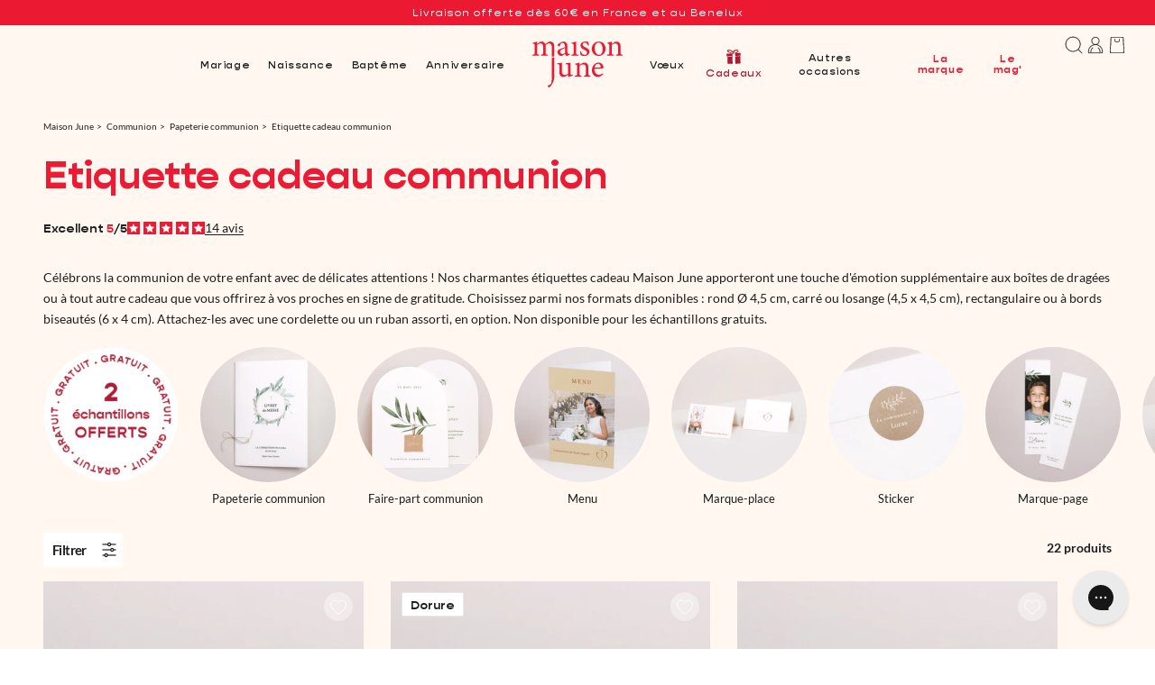

--- FILE ---
content_type: text/html; charset=utf-8
request_url: https://maisonjune.fr/collections/etiquette-perforee-communion
body_size: 58921
content:
<!doctype html>
<html class="no-js" lang="fr">
  <head>
    
<link rel="preconnect" href="https://static.klaviyo.com">
<link
  rel="preload"
  href="/cdn/shopifycloud/portable-wallets/latest/accelerated-checkout-backwards-compat.css"
  as="style"
  crossOrigin="anonymous"
>

    
    
      
      <link href="//maisonjune.fr/cdn/shop/files/FR_009875-ZR2-RV-EP_0.jpg?v=1747907211&amp;width=533" as="image" rel="preload">
    
  


    
    <script>const observerCFH=new MutationObserver(e=>{e.forEach(({addedNodes:e})=>{e.forEach(e=>{if(e.nodeType===Node.ELEMENT_NODE&&"SCRIPT"===e.tagName){let{innerHTML:t,className:a,src:n}=e;t.includes("asyncLoad")&&(e.innerHTML=t.replace("if(window.attachEvent)","document.addEventListener('asyncLazyLoad', event => { asyncLoad(); });if(window.attachEvent)").replaceAll(", asyncLoad",", () => {}")),t.includes("PreviewBarInjector")&&(e.innerHTML=t.replace("DOMContentLoaded","asyncLazyLoad")),"analytics"===a&&(e.type="text/lazyload");(n.includes("assets/storefront/features")||n.includes("assets/shopify_pay")||n.includes("connect.facebook.net"))&&(e.setAttribute("data-src",n),e.removeAttribute("src"))}})})});observerCFH.observe(document.documentElement,{childList:!0,subtree:!0});</script>





    <meta charset="utf-8">
    <meta http-equiv="X-UA-Compatible" content="IE=edge">
    <meta name="viewport" content="width=device-width,initial-scale=1">
    <meta name="theme-color" content="#FFF7F0">
    <link rel="canonical" href="https://maisonjune.fr/collections/etiquette-perforee-communion">
    
  <script
    data-src="https://js.sentry-cdn.com/22a3a0cdabc4e80d7377ed1c3b632b36.min.js"
    crossorigin="anonymous" defer
  ></script>
  <script>
    (function() {
      function initializeSentry() {
        if (window.Sentry && typeof Sentry.init === 'function') {
          Sentry.init({
            environment: "prod",
            replaysSessionSampleRate: 0,
            replaysOnErrorSampleRate: 0,
            tracesSampleRate: 0.01
          });
        } else {
          // Retry after 100ms
          setTimeout(initializeSentry, 100);
        }
      }

      // Start the initialization process after asyncLazyLoad
      document.addEventListener('asyncLazyLoad', initializeSentry);
    })();
  </script>


    

    <script type="text/lazyload">window.gdprAppliesGlobally=false;(function(){(function(e,r){var t=document.createElement("link");t.rel="preconnect";t.as="script";var n=document.createElement("link");n.rel="dns-prefetch";n.as="script";var i=document.createElement("link");i.rel="preload";i.as="script";var o=document.createElement("script");o.id="spcloader";o.type="text/javascript";o["async"]=true;o.charset="utf-8";var a="https://sdk.privacy-center.org/"+e+"/loader.js?target_type=notice&target="+r;if(window.didomiConfig&&window.didomiConfig.user){var c=window.didomiConfig.user;var d=c.country;var s=c.region;if(d){a=a+"&country="+d;if(s){a=a+"®ion="+s}}}t.href="https://sdk.privacy-center.org/";n.href="https://sdk.privacy-center.org/";i.href=a;o.src=a;var l=document.getElementsByTagName("script")[0];l.parentNode.insertBefore(t,l);l.parentNode.insertBefore(n,l);l.parentNode.insertBefore(i,l);l.parentNode.insertBefore(o,l)})("9572c29b-2e28-4007-b1a1-00570e0f111c","74Vq3W77")})();</script>
    <script>
  window.dataLayer = window.dataLayer || [];

  // page_view_ta
  window.dataLayer.push({
    event: 'page_view_ta',
    page_type: 'collection',
    
  });

  

  
  // view_item_list_ta
  window.dataLayer.push({
    event: 'view_item_list_ta',
    ecommerce: {
      items: [{
          item_id: "8336331735278",
          item_name: "Etiquette perforée Communion Ronde Imitation Kraft & Brin d'olivier",
          sku: "009875-ZR2-RV-EP-P1",
          
          price: 0.46,
          item_brand: "Maison June"
        },
        {
          item_id: "8336323215598",
          item_name: "Etiquette perforée Communion Ronde Jolie couronne",
          sku: "009571-ZR2-RV-EP-P1",
          
          price: 0.6,
          item_brand: "Maison June"
        },
        {
          item_id: "8336331571438",
          item_name: "Etiquette perforée Communion Ronde Brin d'Olivier",
          sku: "009874-ZR2-RV-EP-P1",
          
          price: 0.46,
          item_brand: "Maison June"
        },
        {
          item_id: "8336378659054",
          item_name: "Etiquette perforée Communion Fanion Couronne d'olivier",
          sku: "009845-FR2-RV-EP-P1",
          
          price: 0.49,
          item_brand: "Maison June"
        },
        {
          item_id: "8336296902894",
          item_name: "Etiquette perforée Communion Ronde Oiseaux et Photo, vigne, rose",
          sku: "008207-ZR2-RV-EP-P1",
          
          price: 0.46,
          item_brand: "Maison June"
        },
        {
          item_id: "8336379773166",
          item_name: "Etiquette perforée Communion Fanion Rameau Bénit",
          sku: "009851-FR2-RV-EP-P1",
          
          price: 0.49,
          item_brand: "Maison June"
        },
        {
          item_id: "8336329212142",
          item_name: "Etiquette perforée Communion Ronde Liberty Blanc",
          sku: "009846-ZR2-RV-EP-P1",
          
          price: 0.46,
          item_brand: "Maison June"
        },
        {
          item_id: "8336379576558",
          item_name: "Etiquette perforée Communion Fanion Couronne Effet Kraft",
          sku: "009850-FR2-RV-EP-P1",
          
          price: 0.49,
          item_brand: "Maison June"
        },
        {
          item_id: "8336383213806",
          item_name: "Etiquette perforée Communion Fanion Église, Effet Kraft",
          sku: "009870-FR2-RV-EP-P1",
          
          price: 0.49,
          item_brand: "Maison June"
        },
        {
          item_id: "8336331112686",
          item_name: "Etiquette perforée Communion Ronde Motif Doré",
          sku: "009872-ZR2-RV-EP-P1",
          
          price: 0.6,
          item_brand: "Maison June"
        },
        {
          item_id: "8336330719470",
          item_name: "Etiquette perforée Communion Ronde Croix Latine Florale",
          sku: "009867-ZR2-RV-EP-P1",
          
          price: 0.46,
          item_brand: "Maison June"
        },
        {
          item_id: "8336330981614",
          item_name: "Etiquette perforée Communion Ronde Croix liberty garçon communion",
          sku: "009868-ZR2-RV-EP-P1",
          
          price: 0.46,
          item_brand: "Maison June"
        },
        {
          item_id: "8336294543598",
          item_name: "Etiquette perforée Communion Ronde Colombe et Fleurs bleues",
          sku: "008202-ZR2-RV-EP-P1",
          
          price: 0.46,
          item_brand: "Maison June"
        },
        {
          item_id: "8336279666926",
          item_name: "Etiquette perforée Communion Ronde Holy Spirit Rose",
          sku: "007399-ZR2-RV-EP-P1",
          
          price: 0.6,
          item_brand: "Maison June"
        },
        {
          item_id: "8364820562158",
          item_name: "Etiquette perforée Communion Ronde Holly spirit gris",
          sku: "007398-ZR2-RV-EP-P1",
          
          price: 0.6,
          item_brand: "Maison June"
        },
        {
          item_id: "8336383279342",
          item_name: "Etiquette perforée Communion Fanion Église crayonnée rose communion",
          sku: "009871-FR2-RV-EP-P1",
          
          price: 0.49,
          item_brand: "Maison June"
        },
        {
          item_id: "8336382787822",
          item_name: "Etiquette perforée Communion Fanion Diadème Fleurs Blanches",
          sku: "009869-FR2-RV-EP-P1",
          
          price: 0.49,
          item_brand: "Maison June"
        },
        {
          item_id: "8336329867502",
          item_name: "Etiquette perforée Communion Ronde Église style crayonné",
          sku: "009852-ZR2-RV-EP-P1",
          
          price: 0.46,
          item_brand: "Maison June"
        },
        {
          item_id: "8336322691310",
          item_name: "Etiquette perforée Communion Ronde Hirondelle de Printemps Communion",
          sku: "009568-ZR2-RV-EP-P1",
          
          price: 0.6,
          item_brand: "Maison June"
        },
        {
          item_id: "8336296378606",
          item_name: "Etiquette perforée Communion Ronde Deux oiseaux, vigne, vert",
          sku: "008206-ZR2-RV-EP-P1",
          
          price: 0.46,
          item_brand: "Maison June"
        },
        {
          item_id: "8336378396910",
          item_name: "Etiquette perforée Communion Fanion Arche Ondulée, vert",
          sku: "009844-FR2-RV-EP-P1",
          
          price: 0.49,
          item_brand: "Maison June"
        },
        {
          item_id: "8336378134766",
          item_name: "Etiquette perforée Communion Fanion Arche Ondulée",
          sku: "009839-FR2-RV-EP-P1",
          
          price: 0.49,
          item_brand: "Maison June"
        },
        
      ]
    }
  });
  

  

  
</script>

<script>
  window.dataLayer = window.dataLayer || [];

  // cart
  const containsOnlyDigits = (str) => {
    return /^\d+$/.test(str);
  };

  const getItemPayload = (item) => {
    const payload = {
      item_id: `${item.product_id}`,
      item_variant_id: `${item.variant_id}`,
      item_name: item.title,
      item_brand: 'Maison June',
    };

    if (item.sku) {
      payload.sku = item.sku;
    }

    if (item.quantity === 1 && item?.variant_options[1] && containsOnlyDigits(item.variant_options[1])) {
      payload.quantity = parseInt(item.variant_options[1]);
      payload.discount = (item.original_price - item.discounted_price) / payload.quantity / 100;
      payload.price = item.final_price / payload.quantity / 100;
    } else {
      payload.quantity = item.quantity;
      payload.discount = (item.original_price - item.discounted_price) / 100;
      payload.price = item.final_price / 100;
    }

    if (item.variant_title) {
      payload.item_variant = item.variant_title;
    }

    return payload;
  };

  // add_to_cart_ta
  document.addEventListener('cart:item:added', (event) => {
    const itemsPayload = event.detail.items_added.map(getItemPayload);

    window.dataLayer.push({
      event: 'add_to_cart_ta',
      location: event.detail.location,
      ecommerce: {
        items: itemsPayload,
      },
    });
  });

  // remove_from_cart_ta
  document.addEventListener('cart:item:removed', (event) => {
    const itemsPayload = event.detail.items_removed.map(getItemPayload);

    window.dataLayer.push({
      event: 'remove_from_cart_ta',
      ecommerce: {
        items: itemsPayload,
      },
    });
  });

  // add_to_cart_ta & remove_from_cart_ta
  document.addEventListener('cart:item:changed', (event) => {
    let mode = false;
    if (event.detail.items_added.length > 0) {
      mode = 'items_added';
    } else if (event.detail.items_removed.length > 0) {
      mode = 'items_removed';
    }

    if (mode) {
      const changePayload = event.detail[mode][0];
      const changedItem = event.detail.items.find((item) => item.key === changePayload.view_key);

      if (changedItem) {
        const previousQty =
          mode == 'items_added'
            ? changedItem.quantity - changePayload.quantity
            : changedItem.quantity + changePayload.quantity;

        const itemToRemovePayload = getItemPayload({ ...changedItem, ...{ quantity: previousQty } });
        window.dataLayer.push({
          event: 'remove_from_cart_ta',
          ecommerce: {
            items: [itemToRemovePayload],
          },
        });

        const itemToAddPayload = getItemPayload(changedItem);
        window.dataLayer.push({
          event: 'add_to_cart_ta',
          location: 'shopify',
          ecommerce: {
            items: [itemToAddPayload],
          },
        });
      } else {
        changePayload.final_price = changePayload.presentment_price * changePayload.quantity * 100;
        if (mode == 'items_added') {
          const itemToAddPayload = getItemPayload(changePayload);
          window.dataLayer.push({
            event: 'add_to_cart_ta',
            location: 'shopify',
            ecommerce: {
              items: [itemToAddPayload],
            },
          });
        } else {
          const itemToRemovePayload = getItemPayload(changePayload);
          window.dataLayer.push({
            event: 'remove_from_cart_ta',
            ecommerce: {
              items: [itemToRemovePayload],
            },
          });
        }
      }
    }
  });
</script>

<script>
  // view_studio_upsell_ta
  document.addEventListener('studio:upsell:view', (event) => {
    window.dataLayer.push({
      event: 'view_studio_upsell_ta',
      ecommerce: {
        items: [
          {
            ...event.detail,
          },
        ],
      },
    });
  });
</script>

    
<script
  type="text/javascript"
  
    data-src="https://static.klaviyo.com/onsite/js/SaaV5Y/klaviyo.js"
  
  onload="initKlaviyo()"
></script>
<script type="text/javascript">
  function initKlaviyo() {
    // prettier-ignore
    !function(){if(!window.klaviyo){window._klOnsite=window._klOnsite||[];try{window.klaviyo=new Proxy({},{get:function(n,i){return"push"===i?function(){var n;(n=window._klOnsite).push.apply(n,arguments)}:function(){for(var n=arguments.length,o=new Array(n),w=0;w<n;w++)o[w]=arguments[w];var t="function"==typeof o[o.length-1]?o.pop():void 0,e=new Promise((function(n){window._klOnsite.push([i].concat(o,[function(i){t&&t(i),n(i)}]))}));return e}}})}catch(n){window.klaviyo=window.klaviyo||[],window.klaviyo.push=function(){var n;(n=window._klOnsite).push.apply(n,arguments)}}}}();

    
      const customer = {}
    

    try {
    
      klaviyo.identify(customer);
    
    } catch (error) {
      console.error("Klaviyo error:", error);
    }

    document.addEventListener('cart:item:added', (event) => {
      klaviyo.track("Added to Cart", {
        "$value": event.detail.items_added.reduce((total, item) => total + item.final_line_price, 0) / 100,
        ...event.detail
      });
    });
  }
</script>

    
  <meta name="google-site-verification" content="navSdzVLXlUGU1wwaR2zOBZyyieM9JP_iq3R5XaUuwM">


<script type="text/lazyload">
  const GTM_ID = 'GTM-W2MWTLR3';
  let GTM_FILE_URL = 'https://www.googletagmanager.com/gtm.js';
  const hostname = window.location.hostname;

  if (hostname.includes('maisonjune.fr')) {
    GTM_FILE_URL = 'https://msr.maisonjune.fr/61u86vt7cyfl9hy.js';
  } else if (hostname.includes('maisonjune.de')) {
    GTM_FILE_URL = 'https://msr.maisonjune.de/61u86vt7cyfl9hy.js';
  } else if (hostname.includes('maisonjune.nl')) {
    GTM_FILE_URL = 'https://msr.maisonjune.nl/61u86vt7cyfl9hy.js';
  }

  function gtm(w, d, s, l, i) {
    w[l] = w[l] || [];
    w[l].push({ 'gtm.start': new Date().getTime(), event: 'gtm.js' });
    var f = d.getElementsByTagName(s)[0],
      j = d.createElement(s),
      dl = l != 'dataLayer' ? '&l=' + l : '',
      idPart = i.replace(/^GTM-/, '');
    j.async = true;
    j.src = GTM_FILE_URL + '?aw=' + idPart + dl;
    f.parentNode.insertBefore(j, f);
  }

  gtm(window, document, 'script', 'dataLayer', GTM_ID);
</script>

    

    <link href="//maisonjune.fr/cdn/shop/files/Lato-Regular.woff2?v=17051704680905472808" as="font" type="font/woff2" crossorigin="true" rel="preload">
    <link href="//maisonjune.fr/cdn/shop/files/Lato-Bold.woff2?v=5148741694425560144" as="font" type="font/woff2" crossorigin="true" rel="preload">
    <link href="//maisonjune.fr/cdn/shop/files/Gopher-Regular.woff2?v=13313131166967443756" as="font" type="font/woff2" crossorigin="true" rel="preload">
    <link href="//maisonjune.fr/cdn/shop/files/Gopher-Medium.woff2?v=10280428960599177704" as="font" type="font/woff2" crossorigin="true" rel="preload">
  


    <link href="//maisonjune.fr/cdn/shop/t/4/assets/bundle.theme.js?v=183086429320885148581765974449" as="script" rel="preload">

      <link rel="icon" type="image/png" href="//maisonjune.fr/cdn/shop/files/favicon-32x32.png?crop=center&height=32&v=1702992829&width=32">

    <title>Etiquette cadeau Communion - Maison June</title>

    
      
        
          <meta name="description" content="Etiquette cadeau Communion : Nos jolies étiquettes cadeau ajouteront un petit supplément d&#39;âme aux cadeaux que vous offrirez à votre entourage.">
        
      
    

    

<meta property="og:site_name" content="Maison June">
<meta property="og:url" content="https://maisonjune.fr/collections/etiquette-perforee-communion">
<meta property="og:title" content="Etiquette cadeau Communion - Maison June">
<meta property="og:type" content="website">
<meta property="og:description" content="Etiquette cadeau Communion : Nos jolies étiquettes cadeau ajouteront un petit supplément d&#39;âme aux cadeaux que vous offrirez à votre entourage.">


<meta property="og:image" content="https://maisonjune.fr/cdn/shop/files/Logo_MJ_d5dad6b3-4908-4076-b3b8-f19dbc72d59e.png?v=1713181409">
  <meta property="og:image:secure_url" content="https://maisonjune.fr/cdn/shop/files/Logo_MJ_d5dad6b3-4908-4076-b3b8-f19dbc72d59e.png?v=1713181409">
  <meta property="og:image:width" content="580">
  <meta property="og:image:height" content="300"><meta name="twitter:card" content="summary_large_image">
<meta name="twitter:title" content="Etiquette cadeau Communion - Maison June">
<meta name="twitter:description" content="Etiquette cadeau Communion : Nos jolies étiquettes cadeau ajouteront un petit supplément d&#39;âme aux cadeaux que vous offrirez à votre entourage.">
<link rel="alternate" hreflang="x-default" href="https://maisonjune.fr/collections/etiquette-perforee-communion" />
<link rel="alternate" hreflang="fr-FR" href="https://maisonjune.fr/collections/etiquette-perforee-communion" />
<link rel="alternate" hreflang="de-DE" href="https://maisonjune.de/collections/geschenkanhaenge-kommunion" />
<link rel="alternate" hreflang="nl-NL" href="https://maisonjune.nl/collections/communie-cadeaulabel" />

    <script src="//maisonjune.fr/cdn/shop/t/4/assets/global.js?v=17022207212471521941743157964" defer="defer"></script>
 
      
        <script>window.performance && window.performance.mark && window.performance.mark('shopify.content_for_header.start');</script><meta name="google-site-verification" content="IKv6SuIyRwawqEDX3nsvtTF1xGjkj_yYP4s-lxgV5kA">
<meta id="shopify-digital-wallet" name="shopify-digital-wallet" content="/67071738094/digital_wallets/dialog">
<meta name="shopify-checkout-api-token" content="d54886f1f6f98e724bfae6273db6a2e8">
<meta id="in-context-paypal-metadata" data-shop-id="67071738094" data-venmo-supported="false" data-environment="production" data-locale="fr_FR" data-paypal-v4="true" data-currency="EUR">

<link rel="alternate" type="application/json+oembed" href="https://maisonjune.fr/collections/etiquette-perforee-communion.oembed">
<script async="async" src="/checkouts/internal/preloads.js?locale=fr-FR"></script>
<script id="shopify-features" type="application/json">{"accessToken":"d54886f1f6f98e724bfae6273db6a2e8","betas":["rich-media-storefront-analytics"],"domain":"maisonjune.fr","predictiveSearch":true,"shopId":67071738094,"locale":"fr"}</script>
<script>var Shopify = Shopify || {};
Shopify.shop = "maison-june.myshopify.com";
Shopify.locale = "fr";
Shopify.currency = {"active":"EUR","rate":"1.0"};
Shopify.country = "FR";
Shopify.theme = {"name":"maisonjune-theme\/main","id":142714568942,"schema_name":"Dawn","schema_version":"10.0.0","theme_store_id":null,"role":"main"};
Shopify.theme.handle = "null";
Shopify.theme.style = {"id":null,"handle":null};
Shopify.cdnHost = "maisonjune.fr/cdn";
Shopify.routes = Shopify.routes || {};
Shopify.routes.root = "/";</script>
<script type="module">!function(o){(o.Shopify=o.Shopify||{}).modules=!0}(window);</script>
<script>!function(o){function n(){var o=[];function n(){o.push(Array.prototype.slice.apply(arguments))}return n.q=o,n}var t=o.Shopify=o.Shopify||{};t.loadFeatures=n(),t.autoloadFeatures=n()}(window);</script>
<script id="shop-js-analytics" type="application/json">{"pageType":"collection"}</script>
<script defer="defer" async type="module" src="//maisonjune.fr/cdn/shopifycloud/shop-js/modules/v2/client.init-shop-cart-sync_INwxTpsh.fr.esm.js"></script>
<script defer="defer" async type="module" src="//maisonjune.fr/cdn/shopifycloud/shop-js/modules/v2/chunk.common_YNAa1F1g.esm.js"></script>
<script type="module">
  await import("//maisonjune.fr/cdn/shopifycloud/shop-js/modules/v2/client.init-shop-cart-sync_INwxTpsh.fr.esm.js");
await import("//maisonjune.fr/cdn/shopifycloud/shop-js/modules/v2/chunk.common_YNAa1F1g.esm.js");

  window.Shopify.SignInWithShop?.initShopCartSync?.({"fedCMEnabled":true,"windoidEnabled":true});

</script>
<script>(function() {
  var isLoaded = false;
  function asyncLoad() {
    if (isLoaded) return;
    isLoaded = true;
    var urls = ["https:\/\/d1564fddzjmdj5.cloudfront.net\/initializercolissimo.js?app_name=happycolissimo\u0026cloud=d1564fddzjmdj5.cloudfront.net\u0026shop=maison-june.myshopify.com","https:\/\/cdn.doofinder.com\/shopify\/doofinder-installed.js?shop=maison-june.myshopify.com","https:\/\/config.gorgias.chat\/bundle-loader\/01HSE2T9MSS9R6Q94FM9QD2WP9?source=shopify1click\u0026shop=maison-june.myshopify.com","https:\/\/ecommerce-editor-connector.live.gelato.tech\/ecommerce-editor\/v1\/shopify.esm.js?c=505b6344-fdb0-4cbc-bf84-da1046c9ac7f\u0026s=82e54886-cf87-4769-a49b-5429904237a2\u0026shop=maison-june.myshopify.com","https:\/\/cdn.9gtb.com\/loader.js?g_cvt_id=7ed4cfa3-f180-4a1a-abcf-1935a5bcc310\u0026shop=maison-june.myshopify.com"];
    for (var i = 0; i < urls.length; i++) {
      var s = document.createElement('script');
      s.type = 'text/javascript';
      s.async = true;
      s.src = urls[i];
      var x = document.getElementsByTagName('script')[0];
      x.parentNode.insertBefore(s, x);
    }
  };
  if(window.attachEvent) {
    window.attachEvent('onload', asyncLoad);
  } else {
    window.addEventListener('load', asyncLoad, false);
  }
})();</script>
<script id="__st">var __st={"a":67071738094,"offset":3600,"reqid":"d958c3a8-1ce6-424a-95c0-eb65e8417865-1769025084","pageurl":"maisonjune.fr\/collections\/etiquette-perforee-communion","u":"e7af70ac9139","p":"collection","rtyp":"collection","rid":428055331054};</script>
<script>window.ShopifyPaypalV4VisibilityTracking = true;</script>
<script id="captcha-bootstrap">!function(){'use strict';const t='contact',e='account',n='new_comment',o=[[t,t],['blogs',n],['comments',n],[t,'customer']],c=[[e,'customer_login'],[e,'guest_login'],[e,'recover_customer_password'],[e,'create_customer']],r=t=>t.map((([t,e])=>`form[action*='/${t}']:not([data-nocaptcha='true']) input[name='form_type'][value='${e}']`)).join(','),a=t=>()=>t?[...document.querySelectorAll(t)].map((t=>t.form)):[];function s(){const t=[...o],e=r(t);return a(e)}const i='password',u='form_key',d=['recaptcha-v3-token','g-recaptcha-response','h-captcha-response',i],f=()=>{try{return window.sessionStorage}catch{return}},m='__shopify_v',_=t=>t.elements[u];function p(t,e,n=!1){try{const o=window.sessionStorage,c=JSON.parse(o.getItem(e)),{data:r}=function(t){const{data:e,action:n}=t;return t[m]||n?{data:e,action:n}:{data:t,action:n}}(c);for(const[e,n]of Object.entries(r))t.elements[e]&&(t.elements[e].value=n);n&&o.removeItem(e)}catch(o){console.error('form repopulation failed',{error:o})}}const l='form_type',E='cptcha';function T(t){t.dataset[E]=!0}const w=window,h=w.document,L='Shopify',v='ce_forms',y='captcha';let A=!1;((t,e)=>{const n=(g='f06e6c50-85a8-45c8-87d0-21a2b65856fe',I='https://cdn.shopify.com/shopifycloud/storefront-forms-hcaptcha/ce_storefront_forms_captcha_hcaptcha.v1.5.2.iife.js',D={infoText:'Protégé par hCaptcha',privacyText:'Confidentialité',termsText:'Conditions'},(t,e,n)=>{const o=w[L][v],c=o.bindForm;if(c)return c(t,g,e,D).then(n);var r;o.q.push([[t,g,e,D],n]),r=I,A||(h.body.append(Object.assign(h.createElement('script'),{id:'captcha-provider',async:!0,src:r})),A=!0)});var g,I,D;w[L]=w[L]||{},w[L][v]=w[L][v]||{},w[L][v].q=[],w[L][y]=w[L][y]||{},w[L][y].protect=function(t,e){n(t,void 0,e),T(t)},Object.freeze(w[L][y]),function(t,e,n,w,h,L){const[v,y,A,g]=function(t,e,n){const i=e?o:[],u=t?c:[],d=[...i,...u],f=r(d),m=r(i),_=r(d.filter((([t,e])=>n.includes(e))));return[a(f),a(m),a(_),s()]}(w,h,L),I=t=>{const e=t.target;return e instanceof HTMLFormElement?e:e&&e.form},D=t=>v().includes(t);t.addEventListener('submit',(t=>{const e=I(t);if(!e)return;const n=D(e)&&!e.dataset.hcaptchaBound&&!e.dataset.recaptchaBound,o=_(e),c=g().includes(e)&&(!o||!o.value);(n||c)&&t.preventDefault(),c&&!n&&(function(t){try{if(!f())return;!function(t){const e=f();if(!e)return;const n=_(t);if(!n)return;const o=n.value;o&&e.removeItem(o)}(t);const e=Array.from(Array(32),(()=>Math.random().toString(36)[2])).join('');!function(t,e){_(t)||t.append(Object.assign(document.createElement('input'),{type:'hidden',name:u})),t.elements[u].value=e}(t,e),function(t,e){const n=f();if(!n)return;const o=[...t.querySelectorAll(`input[type='${i}']`)].map((({name:t})=>t)),c=[...d,...o],r={};for(const[a,s]of new FormData(t).entries())c.includes(a)||(r[a]=s);n.setItem(e,JSON.stringify({[m]:1,action:t.action,data:r}))}(t,e)}catch(e){console.error('failed to persist form',e)}}(e),e.submit())}));const S=(t,e)=>{t&&!t.dataset[E]&&(n(t,e.some((e=>e===t))),T(t))};for(const o of['focusin','change'])t.addEventListener(o,(t=>{const e=I(t);D(e)&&S(e,y())}));const B=e.get('form_key'),M=e.get(l),P=B&&M;t.addEventListener('DOMContentLoaded',(()=>{const t=y();if(P)for(const e of t)e.elements[l].value===M&&p(e,B);[...new Set([...A(),...v().filter((t=>'true'===t.dataset.shopifyCaptcha))])].forEach((e=>S(e,t)))}))}(h,new URLSearchParams(w.location.search),n,t,e,['guest_login'])})(!1,!0)}();</script>
<script integrity="sha256-4kQ18oKyAcykRKYeNunJcIwy7WH5gtpwJnB7kiuLZ1E=" data-source-attribution="shopify.loadfeatures" defer="defer" src="//maisonjune.fr/cdn/shopifycloud/storefront/assets/storefront/load_feature-a0a9edcb.js" crossorigin="anonymous"></script>
<script data-source-attribution="shopify.dynamic_checkout.dynamic.init">var Shopify=Shopify||{};Shopify.PaymentButton=Shopify.PaymentButton||{isStorefrontPortableWallets:!0,init:function(){window.Shopify.PaymentButton.init=function(){};var t=document.createElement("script");t.src="https://maisonjune.fr/cdn/shopifycloud/portable-wallets/latest/portable-wallets.fr.js",t.type="module",document.head.appendChild(t)}};
</script>
<script data-source-attribution="shopify.dynamic_checkout.buyer_consent">
  function portableWalletsHideBuyerConsent(e){var t=document.getElementById("shopify-buyer-consent"),n=document.getElementById("shopify-subscription-policy-button");t&&n&&(t.classList.add("hidden"),t.setAttribute("aria-hidden","true"),n.removeEventListener("click",e))}function portableWalletsShowBuyerConsent(e){var t=document.getElementById("shopify-buyer-consent"),n=document.getElementById("shopify-subscription-policy-button");t&&n&&(t.classList.remove("hidden"),t.removeAttribute("aria-hidden"),n.addEventListener("click",e))}window.Shopify?.PaymentButton&&(window.Shopify.PaymentButton.hideBuyerConsent=portableWalletsHideBuyerConsent,window.Shopify.PaymentButton.showBuyerConsent=portableWalletsShowBuyerConsent);
</script>
<script data-source-attribution="shopify.dynamic_checkout.cart.bootstrap">document.addEventListener("DOMContentLoaded",(function(){function t(){return document.querySelector("shopify-accelerated-checkout-cart, shopify-accelerated-checkout")}if(t())Shopify.PaymentButton.init();else{new MutationObserver((function(e,n){t()&&(Shopify.PaymentButton.init(),n.disconnect())})).observe(document.body,{childList:!0,subtree:!0})}}));
</script>
<link id="shopify-accelerated-checkout-styles" rel="stylesheet" media="screen" href="https://maisonjune.fr/cdn/shopifycloud/portable-wallets/latest/accelerated-checkout-backwards-compat.css" crossorigin="anonymous">
<style id="shopify-accelerated-checkout-cart">
        #shopify-buyer-consent {
  margin-top: 1em;
  display: inline-block;
  width: 100%;
}

#shopify-buyer-consent.hidden {
  display: none;
}

#shopify-subscription-policy-button {
  background: none;
  border: none;
  padding: 0;
  text-decoration: underline;
  font-size: inherit;
  cursor: pointer;
}

#shopify-subscription-policy-button::before {
  box-shadow: none;
}

      </style>
<script id="sections-script" data-sections="header" defer="defer" src="//maisonjune.fr/cdn/shop/t/4/compiled_assets/scripts.js?v=158323"></script>
<script>window.performance && window.performance.mark && window.performance.mark('shopify.content_for_header.end');</script> 
      
    

    <style data-shopify>
  @font-face {
      font-family: "Lato";
      font-style: normal;
      font-weight: 300;
      font-display: swap;
      src: url("//maisonjune.fr/cdn/shop/files/Lato-Light.woff2?v=2240824940211121117") format("woff2");
  }

  @font-face {
      font-family: "Lato";
      font-style: normal;
      font-weight: 400;
      font-display: swap;
      src: url("//maisonjune.fr/cdn/shop/files/Lato-Regular.woff2?v=17051704680905472808") format("woff2");
  }

  @font-face {
      font-family: "Lato";
      font-style: normal;
      font-weight: 500;
      font-display: swap;
      src: url("//maisonjune.fr/cdn/shop/files/Lato-Regular.woff2?v=17051704680905472808") format("woff2");
  }

  @font-face {
      font-family: "Lato";
      font-style: normal;
      font-weight: 700;
      font-display: swap;
      src: url("//maisonjune.fr/cdn/shop/files/Lato-Bold.woff2?v=5148741694425560144") format("woff2");
  }

  @font-face {
      font-family: "Lato";
      font-style: normal;
      font-weight: 900;
      font-display: swap;
      src: url("//maisonjune.fr/cdn/shop/files/Lato-Black.woff2?v=15069626460734253757") format("woff2");
  }

  @font-face {
    font-family: "latofallback";
    font-display: swap;
    src:
        local(DejaVu Sans)
        local(DejaVuSans)
        local("DejaVu Sans");
    ascent-override: 120.1%;
    descent-override: 21.3%;
    line-gap-override: 0%;
    size-adjust: 84.56%;
  }

  
  @font-face {
      font-family: "Gopher";
      font-style: normal;
      font-weight: 300;
      font-display: swap;
      src: url("//maisonjune.fr/cdn/shop/files/Gopher-Light.woff2?v=15393272005292848996") format("woff2");
  }

  @font-face {
      font-family: "Gopher";
      font-style: normal;
      font-weight: 400;
      font-display: swap;
      src: url("//maisonjune.fr/cdn/shop/files/Gopher-Regular.woff2?v=13313131166967443756") format("woff2");
  }

  @font-face {
      font-family: "Gopher";
      font-style: normal;
      font-weight: 500;
      font-display: swap;
      src: url("//maisonjune.fr/cdn/shop/files/Gopher-Medium.woff2?v=10280428960599177704") format("woff2");
  }

  @font-face {
      font-family: "Gopher";
      font-style: normal;
      font-weight: 700;
      font-display: swap;
      src: url("//maisonjune.fr/cdn/shop/files/Gopher-Bold.woff2?v=18367020552746949367") format("woff2");
  }

  @font-face {
      font-family: "Gopher";
      font-style: italic;
      font-weight: 700;
      font-display: swap;
      src: url("//maisonjune.fr/cdn/shop/files/Gopher-BoldItalic.woff2?v=11275047556716154360") format("woff2");
  }

  @font-face {
      font-family: "Gopher";
      font-style: normal;
      font-weight: 900;
      font-display: swap;
      src: url("//maisonjune.fr/cdn/shop/files/Gopher-Black.woff2?v=2614082196925821421") format("woff2");
  }

  @font-face {
    font-family: "gopherfallback";
    font-display: swap;
    src:
        local(Arial)
        local("Arial");
    ascent-override: 88.4%;
    descent-override: 28.5%;
    line-gap-override: 0%;
    size-adjust: 109.15%;
  }

  
  @font-face {
      font-family: "Forum";
      font-style: normal;
      font-weight: 400;
      font-display: swap;
      src: url("//maisonjune.fr/cdn/shop/files/Forum-Regular.woff2?v=16280647154204873008") format("woff2");
  }

  @font-face {
    font-family: "forumfallback";
    src:
        local(Palatino Linotype)
        local(PalatinoLinotype)
        local("Palatino Linotype");
    ascent-override: 97.8%;
    descent-override: 24.8%;
    line-gap-override: 0%;
    size-adjust: 90.58%;
  }

  
</style>

    <style data-shopify>
      
        :root,
          .color-background-1 {
            --color-background: 255,255,255;
          
            --gradient-background: #ffffff;
          
          --color-foreground: 30,30,30;
          --color-foreground-title: 236,26,51;
          --color-shadow: 30,30,30;
          --color-button: 156,171,255;
          --color-button-hover: 109,127,228;
          --color-button-text: 255,255,255;
          --color-button-border: 156,171,255;
          --color-secondary-button: 255,255,255;
          --color-secondary-button-text: 30,30,30;
          --color-secondary-button-border: 30,30,30;
          --color-link: 30,30,30;
          --color-badge-foreground: 30,30,30;
          --color-badge-background: 255,255,255;
          --color-badge-border: 30,30,30;
          --payment-terms-background-color: rgb(255 255 255);
        }
        
        
          .color-background-2 {
            --color-background: 236,26,51;
          
            --gradient-background: #ec1a33;
          
          --color-foreground: 255,247,240;
          --color-foreground-title: 255,240,173;
          --color-shadow: 30,30,30;
          --color-button: 156,171,255;
          --color-button-hover: 109,127,228;
          --color-button-text: 255,255,255;
          --color-button-border: 156,171,255;
          --color-secondary-button: 255,255,255;
          --color-secondary-button-text: 30,30,30;
          --color-secondary-button-border: 30,30,30;
          --color-link: 30,30,30;
          --color-badge-foreground: 255,247,240;
          --color-badge-background: 236,26,51;
          --color-badge-border: 255,247,240;
          --payment-terms-background-color: rgb(236 26 51);
        }
        
        
          .color-inverse {
            --color-background: 255,247,240;
          
            --gradient-background: #fff7f0;
          
          --color-foreground: 30,30,30;
          --color-foreground-title: 236,26,51;
          --color-shadow: 30,30,30;
          --color-button: 156,171,255;
          --color-button-hover: 109,127,228;
          --color-button-text: 255,255,255;
          --color-button-border: 156,171,255;
          --color-secondary-button: 255,255,255;
          --color-secondary-button-text: 30,30,30;
          --color-secondary-button-border: 30,30,30;
          --color-link: 30,30,30;
          --color-badge-foreground: 30,30,30;
          --color-badge-background: 255,247,240;
          --color-badge-border: 30,30,30;
          --payment-terms-background-color: rgb(255 247 240);
        }
        
        
          .color-accent-1 {
            --color-background: 235,238,255;
          
            --gradient-background: #ebeeff;
          
          --color-foreground: 30,30,30;
          --color-foreground-title: 236,26,51;
          --color-shadow: 30,30,30;
          --color-button: 156,171,255;
          --color-button-hover: 109,127,228;
          --color-button-text: 255,255,255;
          --color-button-border: 156,171,255;
          --color-secondary-button: 255,255,255;
          --color-secondary-button-text: 30,30,30;
          --color-secondary-button-border: 30,30,30;
          --color-link: 30,30,30;
          --color-badge-foreground: 30,30,30;
          --color-badge-background: 235,238,255;
          --color-badge-border: 30,30,30;
          --payment-terms-background-color: rgb(235 238 255);
        }
        
        
          .color-accent-2 {
            --color-background: 255,223,245;
          
            --gradient-background: #ffdff5;
          
          --color-foreground: 30,30,30;
          --color-foreground-title: 236,26,51;
          --color-shadow: 30,30,30;
          --color-button: 156,171,255;
          --color-button-hover: 109,127,228;
          --color-button-text: 255,255,255;
          --color-button-border: 156,171,255;
          --color-secondary-button: 255,255,255;
          --color-secondary-button-text: 30,30,30;
          --color-secondary-button-border: 30,30,30;
          --color-link: 30,30,30;
          --color-badge-foreground: 30,30,30;
          --color-badge-background: 255,223,245;
          --color-badge-border: 30,30,30;
          --payment-terms-background-color: rgb(255 223 245);
        }
        
        
          .color-scheme-67f2993b-5602-42df-a510-0135001f48db {
            --color-background: 255,240,173;
          
            --gradient-background: #fff0ad;
          
          --color-foreground: 30,30,30;
          --color-foreground-title: 236,26,51;
          --color-shadow: 30,30,30;
          --color-button: 156,171,255;
          --color-button-hover: 109,127,228;
          --color-button-text: 255,255,255;
          --color-button-border: 156,171,255;
          --color-secondary-button: 255,255,255;
          --color-secondary-button-text: 30,30,30;
          --color-secondary-button-border: 30,30,30;
          --color-link: 30,30,30;
          --color-badge-foreground: 30,30,30;
          --color-badge-background: 255,240,173;
          --color-badge-border: 30,30,30;
          --payment-terms-background-color: rgb(255 240 173);
        }
        
        
          .color-scheme-7e552000-6bb1-4079-b67a-6bce2b0a7716 {
            --color-background: 0,0,0;
          
            --gradient-background: rgba(0,0,0,0);
          
          --color-foreground: 30,30,30;
          --color-foreground-title: 255,0,17;
          --color-shadow: 30,30,30;
          --color-button: 156,171,255;
          --color-button-hover: 109,127,228;
          --color-button-text: 255,255,255;
          --color-button-border: 156,171,255;
          --color-secondary-button: 255,255,255;
          --color-secondary-button-text: 30,30,30;
          --color-secondary-button-border: 30,30,30;
          --color-link: 30,30,30;
          --color-badge-foreground: 30,30,30;
          --color-badge-background: 0,0,0;
          --color-badge-border: 30,30,30;
          --payment-terms-background-color: rgb(0 0 0);
        }
        
        
          .color-scheme-5132e7f5-91f3-4289-b692-75137304a3ab {
            --color-background: 0,0,0;
          
            --gradient-background: rgba(0,0,0,0);
          
          --color-foreground: 255,255,255;
          --color-foreground-title: 255,0,17;
          --color-shadow: 255,255,255;
          --color-button: 156,171,255;
          --color-button-hover: 109,127,228;
          --color-button-text: 255,255,255;
          --color-button-border: 156,171,255;
          --color-secondary-button: 255,255,255;
          --color-secondary-button-text: 255,255,255;
          --color-secondary-button-border: 255,255,255;
          --color-link: 255,255,255;
          --color-badge-foreground: 255,255,255;
          --color-badge-background: 0,0,0;
          --color-badge-border: 255,255,255;
          --payment-terms-background-color: rgb(0 0 0);
        }
        
        
          .color-scheme-95f54b10-3ca5-4007-935c-ba83a6a0bdf2 {
            --color-background: 0,0,0;
          
            --gradient-background: rgba(0,0,0,0);
          
          --color-foreground: 255,255,255;
          --color-foreground-title: 255,240,173;
          --color-shadow: 255,255,255;
          --color-button: 156,171,255;
          --color-button-hover: 109,127,228;
          --color-button-text: 255,255,255;
          --color-button-border: 156,171,255;
          --color-secondary-button: 30,30,30;
          --color-secondary-button-text: 255,255,255;
          --color-secondary-button-border: 255,255,255;
          --color-link: 255,255,255;
          --color-badge-foreground: 255,255,255;
          --color-badge-background: 0,0,0;
          --color-badge-border: 255,255,255;
          --payment-terms-background-color: rgb(0 0 0);
        }
        
        
          .color-scheme-755720a0-ba11-4cd2-891b-0b171f74d660 {
            --color-background: 255,175,230;
          
            --gradient-background: #ffafe6;
          
          --color-foreground: 236,26,51;
          --color-foreground-title: 255,255,255;
          --color-shadow: 30,30,30;
          --color-button: 156,171,255;
          --color-button-hover: 109,127,228;
          --color-button-text: 255,255,255;
          --color-button-border: 156,171,255;
          --color-secondary-button: 255,255,255;
          --color-secondary-button-text: 30,30,30;
          --color-secondary-button-border: 30,30,30;
          --color-link: 30,30,30;
          --color-badge-foreground: 236,26,51;
          --color-badge-background: 255,175,230;
          --color-badge-border: 236,26,51;
          --payment-terms-background-color: rgb(255 175 230);
        }
        
        
          .color-scheme-a1a728eb-2e42-49f2-9a58-18ad241458a3 {
            --color-background: 0,0,0;
          
            --gradient-background: rgba(0,0,0,0);
          
          --color-foreground: 255,255,255;
          --color-foreground-title: 255,240,173;
          --color-shadow: 30,30,30;
          --color-button: 156,171,255;
          --color-button-hover: 109,127,228;
          --color-button-text: 255,255,255;
          --color-button-border: 156,171,255;
          --color-secondary-button: 255,255,255;
          --color-secondary-button-text: 255,240,173;
          --color-secondary-button-border: 255,240,173;
          --color-link: 30,30,30;
          --color-badge-foreground: 255,255,255;
          --color-badge-background: 0,0,0;
          --color-badge-border: 255,255,255;
          --payment-terms-background-color: rgb(0 0 0);
        }
        
        
          .color-scheme-11a19550-4520-4daa-928d-dbb03f9326e8 {
            --color-background: 255,247,240;
          
            --gradient-background: #fff7f0;
          
          --color-foreground: 30,30,30;
          --color-foreground-title: 30,30,30;
          --color-shadow: 30,30,30;
          --color-button: 156,171,255;
          --color-button-hover: 109,127,228;
          --color-button-text: 255,255,255;
          --color-button-border: 156,171,255;
          --color-secondary-button: 255,255,255;
          --color-secondary-button-text: 30,30,30;
          --color-secondary-button-border: 30,30,30;
          --color-link: 30,30,30;
          --color-badge-foreground: 30,30,30;
          --color-badge-background: 255,247,240;
          --color-badge-border: 30,30,30;
          --payment-terms-background-color: rgb(255 247 240);
        }
        
        
          .color-scheme-888e7c9c-935b-4e3a-829f-6b728229e042 {
            --color-background: 255,223,245;
          
            --gradient-background: #ffdff5;
          
          --color-foreground: 30,30,30;
          --color-foreground-title: 255,0,17;
          --color-shadow: 30,30,30;
          --color-button: 156,171,255;
          --color-button-hover: 109,127,228;
          --color-button-text: 255,255,255;
          --color-button-border: 156,171,255;
          --color-secondary-button: 255,255,255;
          --color-secondary-button-text: 30,30,30;
          --color-secondary-button-border: 30,30,30;
          --color-link: 30,30,30;
          --color-badge-foreground: 30,30,30;
          --color-badge-background: 255,223,245;
          --color-badge-border: 30,30,30;
          --payment-terms-background-color: rgb(255 223 245);
        }
        
        
          .color-scheme-f769f1ce-eb17-4af4-9c82-de86830ac75f {
            --color-background: 0,0,0;
          
            --gradient-background: rgba(0,0,0,0);
          
          --color-foreground: 255,255,255;
          --color-foreground-title: 255,255,255;
          --color-shadow: 30,30,30;
          --color-button: 156,171,255;
          --color-button-hover: 109,127,228;
          --color-button-text: 30,30,30;
          --color-button-border: 156,171,255;
          --color-secondary-button: 30,30,30;
          --color-secondary-button-text: 255,255,255;
          --color-secondary-button-border: 255,255,255;
          --color-link: 30,30,30;
          --color-badge-foreground: 255,255,255;
          --color-badge-background: 0,0,0;
          --color-badge-border: 255,255,255;
          --payment-terms-background-color: rgb(0 0 0);
        }
        
        
          .color-scheme-67d7cd29-8f83-4104-a210-89ff036edae1 {
            --color-background: 255,175,230;
          
            --gradient-background: #ffafe6;
          
          --color-foreground: 236,26,51;
          --color-foreground-title: 236,26,51;
          --color-shadow: 30,30,30;
          --color-button: 156,171,255;
          --color-button-hover: 109,127,228;
          --color-button-text: 255,255,255;
          --color-button-border: 156,171,255;
          --color-secondary-button: 255,255,255;
          --color-secondary-button-text: 30,30,30;
          --color-secondary-button-border: 30,30,30;
          --color-link: 30,30,30;
          --color-badge-foreground: 236,26,51;
          --color-badge-background: 255,175,230;
          --color-badge-border: 236,26,51;
          --payment-terms-background-color: rgb(255 175 230);
        }
        
        
          .color-scheme-9427b645-c7fb-4d97-8a6e-983371867534 {
            --color-background: 255,255,255;
          
            --gradient-background: #ffffff;
          
          --color-foreground: 30,30,30;
          --color-foreground-title: 30,30,30;
          --color-shadow: 30,30,30;
          --color-button: 156,171,255;
          --color-button-hover: 109,127,228;
          --color-button-text: 255,255,255;
          --color-button-border: 156,171,255;
          --color-secondary-button: 255,255,255;
          --color-secondary-button-text: 30,30,30;
          --color-secondary-button-border: 30,30,30;
          --color-link: 30,30,30;
          --color-badge-foreground: 30,30,30;
          --color-badge-background: 255,255,255;
          --color-badge-border: 30,30,30;
          --payment-terms-background-color: rgb(255 255 255);
        }
        
        
          .color-scheme-cc68f2b1-2e1f-47a2-9d34-55172f0b3fe6 {
            --color-background: 236,26,51;
          
            --gradient-background: #ec1a33;
          
          --color-foreground: 255,255,255;
          --color-foreground-title: 255,255,255;
          --color-shadow: 30,30,30;
          --color-button: 156,171,255;
          --color-button-hover: 109,127,228;
          --color-button-text: 255,255,255;
          --color-button-border: 156,171,255;
          --color-secondary-button: 255,255,255;
          --color-secondary-button-text: 30,30,30;
          --color-secondary-button-border: 30,30,30;
          --color-link: 30,30,30;
          --color-badge-foreground: 255,255,255;
          --color-badge-background: 236,26,51;
          --color-badge-border: 255,255,255;
          --payment-terms-background-color: rgb(236 26 51);
        }
        
        
          .color-maisonjune-v2-1 {
            --color-background: 247,238,221;
          
            --gradient-background: #f7eedd;
          
          --color-foreground: 176,23,49;
          --color-foreground-title: 176,23,49;
          --color-shadow: 30,30,30;
          --color-button: 176,23,49;
          --color-button-hover: 154,23,49;
          --color-button-text: 255,255,255;
          --color-button-border: 176,23,49;
          --color-secondary-button: 255,255,255;
          --color-secondary-button-text: 235,26,51;
          --color-secondary-button-border: 235,26,51;
          --color-link: 176,23,49;
          --color-badge-foreground: 176,23,49;
          --color-badge-background: 247,238,221;
          --color-badge-border: 176,23,49;
          --payment-terms-background-color: rgb(247 238 221);
        }
        

        body, .color-background-1, .color-background-2, .color-inverse, .color-accent-1, .color-accent-2, .color-scheme-67f2993b-5602-42df-a510-0135001f48db, .color-scheme-7e552000-6bb1-4079-b67a-6bce2b0a7716, .color-scheme-5132e7f5-91f3-4289-b692-75137304a3ab, .color-scheme-95f54b10-3ca5-4007-935c-ba83a6a0bdf2, .color-scheme-755720a0-ba11-4cd2-891b-0b171f74d660, .color-scheme-a1a728eb-2e42-49f2-9a58-18ad241458a3, .color-scheme-11a19550-4520-4daa-928d-dbb03f9326e8, .color-scheme-888e7c9c-935b-4e3a-829f-6b728229e042, .color-scheme-f769f1ce-eb17-4af4-9c82-de86830ac75f, .color-scheme-67d7cd29-8f83-4104-a210-89ff036edae1, .color-scheme-9427b645-c7fb-4d97-8a6e-983371867534, .color-scheme-cc68f2b1-2e1f-47a2-9d34-55172f0b3fe6, .color-maisonjune-v2-1 {
          color: rgb(var(--color-foreground));
          background-color: rgb(var(--color-background));
        }

        :root {
          --font-body-family: "Lato", "latofallback", sans-serif;
          --font-body-style: normal;
          --font-body-weight: 400;
          --font-body-weight-bold: 700;

          --font-heading-family: "Gopher", "gopherfallback", sans-serif;
          --font-heading-style: normal;
          --font-heading-weight: 700;

          --font-subheading-family: "Forum", "forumfallback", serif;
          --font-subheading-style: normal;
          --font-subheading-weight: 400;

          --font-reviews-family: "Lato", "latofallback", sans-serif;
          --font-reviews-style: normal;
          --font-reviews-weight: 400;
          --font-reviews-weight-bold: 700;

          --font-body-scale: 1.0;
          --font-heading-scale: 1.0;

          --media-padding: px;
          --media-border-opacity: 0.05;
          --media-border-width: 0px;
          --media-radius: 0px;
          --media-shadow-opacity: 0.0;
          --media-shadow-horizontal-offset: 0px;
          --media-shadow-vertical-offset: 4px;
          --media-shadow-blur-radius: 5px;
          --media-shadow-visible: 0;

          --page-width: 120rem;
          --page-width-margin: 0rem;

          --product-card-image-padding: 0.0rem;
          --product-card-corner-radius: 0.2rem;
          --product-card-text-alignment: left;
          --product-card-border-width: 0.0rem;
          --product-card-border-opacity: 1.0;
          --product-card-shadow-opacity: 0.0;
          --product-card-shadow-visible: 0;
          --product-card-shadow-horizontal-offset: 0.0rem;
          --product-card-shadow-vertical-offset: 0.4rem;
          --product-card-shadow-blur-radius: 0.5rem;

          --collection-card-image-padding: 0.0rem;
          --collection-card-corner-radius: 0.2rem;
          --collection-card-text-alignment: left;
          --collection-card-border-width: 0.0rem;
          --collection-card-border-opacity: 0.1;
          --collection-card-shadow-opacity: 0.0;
          --collection-card-shadow-visible: 0;
          --collection-card-shadow-horizontal-offset: 0.0rem;
          --collection-card-shadow-vertical-offset: 0.4rem;
          --collection-card-shadow-blur-radius: 0.5rem;

          --blog-card-image-padding: 0.0rem;
          --blog-card-corner-radius: 0.0rem;
          --blog-card-text-alignment: left;
          --blog-card-border-width: 0.0rem;
          --blog-card-border-opacity: 0.1;
          --blog-card-shadow-opacity: 0.0;
          --blog-card-shadow-visible: 0;
          --blog-card-shadow-horizontal-offset: 0.0rem;
          --blog-card-shadow-vertical-offset: 0.4rem;
          --blog-card-shadow-blur-radius: 0.5rem;

          --badge-corner-radius: 0.2rem;

          --popup-border-width: 0px;
          --popup-border-opacity: 0.1;
          --popup-corner-radius: 0px;
          --popup-shadow-opacity: 0.0;
          --popup-shadow-horizontal-offset: 0px;
          --popup-shadow-vertical-offset: 4px;
          --popup-shadow-blur-radius: 5px;

          --drawer-border-width: 0px;
          --drawer-border-opacity: 0.1;
          --drawer-shadow-opacity: 0.0;
          --drawer-shadow-horizontal-offset: 0px;
          --drawer-shadow-vertical-offset: 4px;
          --drawer-shadow-blur-radius: 5px;

          --spacing-sections-desktop: 0px;
          --spacing-sections-mobile: 0.0px;

          --grid-desktop-vertical-spacing: 30px;
          --grid-desktop-horizontal-spacing: 30px;
          --grid-mobile-vertical-spacing: 8px;
          --grid-mobile-horizontal-spacing: 8px;

          --text-boxes-border-opacity: 0.1;
          --text-boxes-border-width: 0px;
          --text-boxes-radius: 0px;
          --text-boxes-shadow-opacity: 0.0;
          --text-boxes-shadow-visible: 0;
          --text-boxes-shadow-horizontal-offset: 0px;
          --text-boxes-shadow-vertical-offset: 4px;
          --text-boxes-shadow-blur-radius: 5px;

          --buttons-radius: 2px;
          --buttons-radius-outset: 3px;
          --buttons-border-width: 1px;
          --buttons-border-opacity: 1.0;
          --buttons-shadow-opacity: 0.0;
          --buttons-shadow-visible: 0;
          --buttons-shadow-horizontal-offset: 0px;
          --buttons-shadow-vertical-offset: 4px;
          --buttons-shadow-blur-radius: 5px;
          --buttons-border-offset: 0.3px;

          --inputs-radius: 4px;
          --inputs-border-width: 1px;
          --inputs-border-opacity: 1.0;
          --inputs-shadow-opacity: 0.0;
          --inputs-shadow-horizontal-offset: 0px;
          --inputs-margin-offset: 0px;
          --inputs-shadow-vertical-offset: 4px;
          --inputs-shadow-blur-radius: 5px;
          --inputs-radius-outset: 5px;

          --variant-pills-radius: 40px;
          --variant-pills-border-width: 1px;
          --variant-pills-border-opacity: 0.55;
          --variant-pills-shadow-opacity: 0.0;
          --variant-pills-shadow-horizontal-offset: 0px;
          --variant-pills-shadow-vertical-offset: 4px;
          --variant-pills-shadow-blur-radius: 5px;
        }

      *,
      *::before,
      *::after {
        box-sizing: inherit;
      }

      html {
        box-sizing: border-box;
        font-size: calc(var(--font-body-scale) * 62.5%);
        height: 100%;
      }

      body {
        min-height: 100%;
        margin: 0;
        font-size: 1.4rem;
        font-family: var(--font-body-family);
        font-style: var(--font-body-style);
        font-weight: var(--font-body-weight);
      }

      
    </style>

    
        <link href="//maisonjune.fr/cdn/shop/t/4/assets/bundle.main-collection.css?v=144488543529288264171763652796" rel="stylesheet" type="text/css" media="all" />
      

    <link data-href="//maisonjune.fr/cdn/shop/t/4/assets/bundle.gelato.css?v=81092368365184722491757416076" rel="stylesheet" type="text/css" media="all">

    <script>
      document.documentElement.className = document.documentElement.className.replace('no-js', 'js');
      if (Shopify.designMode) {
        document.documentElement.classList.add('shopify-design-mode');
      }
    </script>

    <script>
    window.shopUrl = 'https://maisonjune.fr';
    window.routes = {
      shopUrl: "https:\/\/maisonjune.fr",
      cart_add_url: '/cart/add',
      cart_change_url: '/cart/change',
      cart_update_url: '/cart/update',
      cart_url: '/cart',
      searchUrl: "\/search",
      predictive_search_url: '/search/suggest',
    };

    window.cartStrings = {
      error: `Une erreur est survenue lors de l’actualisation de votre panier. Veuillez réessayer.`,
      quantityError: `Vous ne pouvez pas ajouter plus de [quantity] de ce produit à votre panier.`,
      template: 'collection',
      relectureId: '44572233171182',
    };

    window.variantStrings = {
      addToCart: `Ajouter au panier`,
      soldOut: `Épuisé`,
      unavailable: `Non disponible`,
      unavailable_with_option: `[value] – indisponible`,
      oneItem: `unité -`,
      manyItems: `unités -`,
      echantillon: `Échantillon offert`,
      from_price: `À partir de`,
      unit_one_item: `unité`,
      unit_many_items: `unités`,
    };

    window.accessibilityStrings = {
      imageAvailable: `L&#39;image [index] est maintenant disponible dans la galerie`,
      shareSuccess: `Lien copié dans le presse-papiers`,
      pauseSlideshow: `Interrompre le diaporama`,
      playSlideshow: `Lire le diaporama`,
      showMore: `Afficher plus`,
      showLess: `Afficher moins`,
      noItemToAdd: `Les articles sont hors stock ou indisponibles`,
    };

    const isLogged = !!null;

    window.customerStrings = {
      universMeta: `null`,
      customerLoggedIn: isLogged
    };

    window.assetsUrl = {
      css: [],
      js: []
    }
    </script>
    <script type="application/ld+json">
    {
      "@context": "https://schema.org",
      
      "@type": "Product",
      "name": "Etiquette cadeau communion",
      "description": "Etiquette cadeau Communion : Nos jolies étiquettes cadeau ajouteront un petit supplément d\u0026#39;âme aux cadeaux que vous offrirez à votre entourage.",
      "aggregateRating": {
        "@type": "AggregateRating",
        "ratingValue": 5,
        "ratingCount": 14,
        "bestRating": "5",
        "worstRating": "1"
      }
    
    }
  </script><script type="application/ld+json">
    {
      "@context": "https://schema.org",
      "@type": "WebPage",
    "name": "Etiquette cadeau communion",
    "description": "Etiquette cadeau Communion : Nos jolies étiquettes cadeau ajouteront un petit supplément d\u0026#39;âme aux cadeaux que vous offrirez à votre entourage.",
    "publisher": {
    "@type": "ProfilePage",
    "name": "Maison June"
    }
    }
  </script><script type="application/ld+json">
    {
      "@context": "https://schema.org",
      "@type": "BreadcrumbList",
        "itemListElement": [{
        "@type": "ListItem",
        "position": 1,
        "name": "Maison June",
        "item": "https:\/\/maisonjune.fr"
        }
,{
            "@type": "ListItem",
            "position": 2,
            "name": "Communion",
            "item": "https://maisonjune.fr/collections/communion"
            }
            

,{
            "@type": "ListItem",
            "position": 3,
            "name": "Papeterie communion",
            "item": "https://maisonjune.fr/collections/papeterie-communion"
            }
            
,{
            "@type": "ListItem",
            "position": 4,
            "name": "Etiquette cadeau communion",
            "item": "https://maisonjune.fr/collections/etiquette-perforee-communion"
            }]
    }
  </script><script type="application/ld+json">
    {
      "@context": "https://schema.org",
      "@type": "ItemList",
    "name": "Etiquette cadeau communion",
    "url": "https:\/\/maisonjune.fr\/collections\/etiquette-perforee-communion",
    "description": "Etiquette cadeau Communion : Nos jolies étiquettes cadeau ajouteront un petit supplément d\u0026#39;âme aux cadeaux que vous offrirez à votre entourage.",
    "mainEntityOfPage": {
      "@type": "CollectionPage",
      "@id": "\/collections\/etiquette-perforee-communion"
    },
    "itemListElement": [
      {
        "@type": "ListItem",
        "position": 1,
        "url": "https:\/\/maisonjune.fr\/products\/etiquette-perforee-communion-ronde-imitation-kraft-brin-dolivier"
      },
      {
        "@type": "ListItem",
        "position": 2,
        "url": "https:\/\/maisonjune.fr\/products\/etiquette-perforee-communion-ronde-jolie-couronne"
      },
      {
        "@type": "ListItem",
        "position": 3,
        "url": "https:\/\/maisonjune.fr\/products\/etiquette-perforee-communion-ronde-brin-dolivier"
      },
      {
        "@type": "ListItem",
        "position": 4,
        "url": "https:\/\/maisonjune.fr\/products\/etiquette-perforee-communion-fanion-couronne-dolivier"
      },
      {
        "@type": "ListItem",
        "position": 5,
        "url": "https:\/\/maisonjune.fr\/products\/etiquette-perforee-communion-ronde-oiseaux-et-photo-vigne-rose"
      },
      {
        "@type": "ListItem",
        "position": 6,
        "url": "https:\/\/maisonjune.fr\/products\/etiquette-perforee-communion-fanion-rameau-benit"
      },
      {
        "@type": "ListItem",
        "position": 7,
        "url": "https:\/\/maisonjune.fr\/products\/etiquette-perforee-communion-ronde-liberty-blanc"
      },
      {
        "@type": "ListItem",
        "position": 8,
        "url": "https:\/\/maisonjune.fr\/products\/etiquette-perforee-communion-fanion-couronne-effet-kraft"
      },
      {
        "@type": "ListItem",
        "position": 9,
        "url": "https:\/\/maisonjune.fr\/products\/etiquette-perforee-communion-fanion-eglise-effet-kraft"
      },
      {
        "@type": "ListItem",
        "position": 10,
        "url": "https:\/\/maisonjune.fr\/products\/etiquette-perforee-communion-ronde-motif-dore"
      },
      {
        "@type": "ListItem",
        "position": 11,
        "url": "https:\/\/maisonjune.fr\/products\/etiquette-perforee-communion-ronde-croix-latine-florale"
      },
      {
        "@type": "ListItem",
        "position": 12,
        "url": "https:\/\/maisonjune.fr\/products\/etiquette-perforee-communion-ronde-croix-liberty-garcon-communion"
      },
      {
        "@type": "ListItem",
        "position": 13,
        "url": "https:\/\/maisonjune.fr\/products\/etiquette-perforee-communion-ronde-colombe-et-fleurs-bleues"
      },
      {
        "@type": "ListItem",
        "position": 14,
        "url": "https:\/\/maisonjune.fr\/products\/etiquette-perforee-communion-ronde-holy-spirit-rose"
      },
      {
        "@type": "ListItem",
        "position": 15,
        "url": "https:\/\/maisonjune.fr\/products\/etiquette-perforee-communion-ronde-holly-spirit-gris"
      },
      {
        "@type": "ListItem",
        "position": 16,
        "url": "https:\/\/maisonjune.fr\/products\/etiquette-perforee-communion-fanion-eglise-crayonnee-rose-communion"
      },
      {
        "@type": "ListItem",
        "position": 17,
        "url": "https:\/\/maisonjune.fr\/products\/etiquette-perforee-communion-fanion-diademe-fleurs-blanches"
      },
      {
        "@type": "ListItem",
        "position": 18,
        "url": "https:\/\/maisonjune.fr\/products\/etiquette-perforee-communion-ronde-eglise-style-crayonne"
      },
      {
        "@type": "ListItem",
        "position": 19,
        "url": "https:\/\/maisonjune.fr\/products\/etiquette-perforee-communion-ronde-hirondelle-de-printemps-communion"
      },
      {
        "@type": "ListItem",
        "position": 20,
        "url": "https:\/\/maisonjune.fr\/products\/etiquette-perforee-communion-ronde-deux-oiseaux-vigne-vert"
      },
      {
        "@type": "ListItem",
        "position": 21,
        "url": "https:\/\/maisonjune.fr\/products\/etiquette-perforee-communion-fanion-arche-ondulee-vert"
      },
      {
        "@type": "ListItem",
        "position": 22,
        "url": "https:\/\/maisonjune.fr\/products\/etiquette-perforee-communion-fanion-arche-ondulee"
      }
    ]
    }
  </script>
    <script>
    /* Classify your vendor IDs in each Shopify category using an array format. */
    const vendorCategories = {
    analytics: ["c:googleana-4TXnJigR"],
    marketing: ["google", "c:metaads-KQx7XW2T", "c:pinterest", "c:microsoft", "c:tiktok-KZAUQLZ9"],
    preferences: [],
    sale_of_data: [],
};

    function areAllConsentValuesEmpty(currentVisitorConsent) {
    return Object.values(currentVisitorConsent).every((value) => value === "");
}

    function areAllVendorsEnabledByCategory(vendorCategories) {
    const vendorEnabled =
    Didomi.getUserStatus()?.vendors?.global?.enabled || [];

    const isCategoryVendorsEnabled = (vendorIds) => {
    return vendorIds.every((vendorId) => vendorEnabled.includes(vendorId));
};

    return {
    analytics: isCategoryVendorsEnabled(vendorCategories.analytics),
    marketing: isCategoryVendorsEnabled(vendorCategories.marketing),
    preferences: isCategoryVendorsEnabled(vendorCategories.preferences),
    sale_of_data: isCategoryVendorsEnabled(vendorCategories.sale_of_data),
};
}

    function setDidomiConsent() {
    const currentVisitorConsent =
    window.Shopify.customerPrivacy.currentVisitorConsent();

    const defaultValues = {
    analytics: false,
    marketing: false,
    preferences: false,
    sale_of_data: false,
};

    if (areAllConsentValuesEmpty(currentVisitorConsent)) {
    window.Shopify.customerPrivacy.setTrackingConsent(
    defaultValues,
    () => {}
    );
} else {
    window.Shopify.customerPrivacy.setTrackingConsent(
    areAllVendorsEnabledByCategory(vendorCategories),
    () => {}
    );
}
}

    window.didomiEventListeners = window.didomiEventListeners || [];
    window.didomiEventListeners.push({
    event: "consent.changed",
    listener: function () {
    setDidomiConsent();
    window.dataLayer = window.dataLayer || [];
    window.dataLayer.push({
        'event': 'consent_updated'
      });
},
});

    window.Shopify.loadFeatures(
    [
    {
        name: "consent-tracking-api",
        version: "0.1",
    },
    ],
    function (error) {
    if (error) {
    throw error;
}

    window.didomiOnReady = window.didomiOnReady || [];
    window.didomiOnReady.push(function () {
    setDidomiConsent();
});
}
    );
</script>
    
<script>
  var _learnq = _learnq || [];
  
</script>

    <!-- DOOFINDER-SHOPIFY -->
     <script type="text/lazyload">
  const dfLayerOptions = {
    installationId: '9c00fcad-3fe9-40ea-938f-053ec00724fa',
    zone: 'eu1'
  };

/** START SHOPIFY OPTIONS **/
dfLayerOptions.language = "fr";
/** END SHOPIFY OPTIONS **/


(function (l, a, y, e, r, s) {
  r = l.createElement(a); r.onload = e; r.async = 1; r.src = y;
  s = l.getElementsByTagName(a)[0]; s.parentNode.insertBefore(r, s);
})(document, 'script', 'https://cdn.doofinder.com/livelayer/1/js/loader.min.js', function () {
  doofinderLoader.load(dfLayerOptions);
});
</script>
 
    <!-- /DOOFINDER-SHOPIFY -->
  <!-- BEGIN app block: shopify://apps/gelato-print-on-demand/blocks/product-personalizer/9f8f1130-ec83-4e2f-a417-5e69fb8f6e45 -->

<!-- Check if the URL contains '/pages/mobile-product-native/' -->

<script>

  const gelatoData = window.gelatoData || {};
  window.gelatoData = gelatoData;
  gelatoData.clientId = "505b6344-fdb0-4cbc-bf84-da1046c9ac7f";
  gelatoData.storeId = "82e54886-cf87-4769-a49b-5429904237a2";
  
    gelatoData.settings = {"addToCartButton":{"text":"","style":{"fontSize":15,"textColor":"#000000","borderColor":"#000000","borderWidth":1,"borderRadius":0,"backgroundColor":"transparent"},"hasCustomStyle":false},"personalizeButton":{"text":"Personnaliser","style":{"fontSize":15,"textColor":"#000000","borderColor":"#000000","borderWidth":1,"borderRadius":0,"backgroundColor":"transparent"},"hasCustomStyle":false},"backToShoppingButton":{"text":"","style":{"fontSize":15,"textColor":"#000000","borderColor":"#000000","borderWidth":1,"borderRadius":0,"backgroundColor":"transparent"},"hasCustomStyle":false},"productPageHiddenButtons":["buy_now","add_to_cart"]};
  
  
  gelatoData.hiddenOptions = [];
  
  gelatoData.shippingPricesStoreIds = [
    // serhii-test
    '2a46f628-87d7-4e7d-b5bc-01809e94d439',
    // serhii-staging
    '1f3d3971-fba4-4c62-8397-59a6e19b893c',
    // gelato-testing-store
    '031f92d9-0db4-4759-b714-f98d45af251c',
    // mareena-live-4
    '08bd1a3e-007f-42d5-9602-cdad26fad1c1',
    // Gelateria
    '4a99a726-3342-4eff-9396-3f741942d063',
    // My Store
    '6453f421-fffc-4f07-bece-33074a17a8eb',
    // some staging store
    '2dc2d84a-8a61-4af3-b2d8-11152f014f02',
    // OP Live
    'fbecd4d3-372f-4dd8-a87a-53bc10e4d95f',
    // OP Stage
    '832b1f64-b03c-4311-9377-eceac53afc72',
    // polco-0-test
    'dc3cd90a-743c-45b1-b9b5-3a7b2dd78b2e',
  ];
  gelatoData.variantMetafields = [
  
  ];
  gelatoData.currentProduct = null
  gelatoData.gelatoPPSelectors = {}
  
  
  
  
  
  gelatoData.gelatoPPSelectors.showPersonalizeTab = Boolean(true)
  gelatoData.gelatoPPSelectors.hidePreviewButton = Boolean(false)
  gelatoData.gelatoPPSelectors.zoomInPreview = Boolean(false)
  gelatoData.gelatoPPSelectors.enableManualSaveDraft = Boolean(true)
</script>
<script type="module" src="https://cdn.shopify.com/extensions/019b282f-7411-756b-a439-7fe707e364e8/gelato-print-on-demand-168/assets/messageListener.js" defer="defer"></script>







  <!-- BEGIN app snippet: pp-script-loader -->

  <script src="https://product-personalizer.gelato.com/index.js" defer="defer"></script>
  <script>
    (function (){
      window.executeOncePPSDKLoaded = function (cb) {
        if ('ProductPersonalizerSDK' in window) {
          cb(window.ProductPersonalizerSDK);
        } else {
          const externalScript = document.querySelector("script[src='https://product-personalizer.gelato.com/index.js']");
          externalScript.addEventListener("load", () => cb(window.ProductPersonalizerSDK));
        }
      };

      window.executeOncePPSDKLoaded(() => {
        ProductPersonalizerSDK.setLocale(window.Shopify.locale);
      });
    })();
  </script>

<!-- END app snippet -->
  
  <link type="text/css" href="https://cdn.shopify.com/extensions/019b282f-7411-756b-a439-7fe707e364e8/gelato-print-on-demand-168/assets/drafts.css" rel="stylesheet">
  <script type="module">
    import { setupDrafts } from "https://cdn.shopify.com/extensions/019b282f-7411-756b-a439-7fe707e364e8/gelato-print-on-demand-168/assets/drafts.js";
    import { getValidCustomerIdAndMigrateData } from "https://cdn.shopify.com/extensions/019b282f-7411-756b-a439-7fe707e364e8/gelato-print-on-demand-168/assets/auth.js";
    import { addDraftIcon } from "https://cdn.shopify.com/extensions/019b282f-7411-756b-a439-7fe707e364e8/gelato-print-on-demand-168/assets/header.js";
    import { setupConfirmationDialog } from "https://cdn.shopify.com/extensions/019b282f-7411-756b-a439-7fe707e364e8/gelato-print-on-demand-168/assets/confirmationDialog.js";
    window.gelatoData.gelatoDraftEnabled = true;
    window.executeOncePPSDKLoaded((PPSDK) => {
      let customerReferenceId = null || undefined;
      if (customerReferenceId) {
        customerReferenceId = customerReferenceId.toString();
      }

      // TODO for transition purpose
      if (PPSDK.getValidCustomerIdAndMigrateData) {
        getValidCustomerIdAndMigrateData(PPSDK, customerReferenceId).then((finalCustomerReferenceId) => {
          setupDrafts(PPSDK, finalCustomerReferenceId, []);
          setupConfirmationDialog(PPSDK);
          addDraftIcon(PPSDK, finalCustomerReferenceId);
          window.gelatoData.customerReferenceId = finalCustomerReferenceId;
        });
      } else {
        // TODO remove it after releasing new PP SDK
        setupDrafts(PPSDK, customerReferenceId, []);
        setupConfirmationDialog(PPSDK);
        addDraftIcon(PPSDK, customerReferenceId);
      }
    });
  </script>





  





<!-- END app block --><link href="https://monorail-edge.shopifysvc.com" rel="dns-prefetch">
<script>(function(){if ("sendBeacon" in navigator && "performance" in window) {try {var session_token_from_headers = performance.getEntriesByType('navigation')[0].serverTiming.find(x => x.name == '_s').description;} catch {var session_token_from_headers = undefined;}var session_cookie_matches = document.cookie.match(/_shopify_s=([^;]*)/);var session_token_from_cookie = session_cookie_matches && session_cookie_matches.length === 2 ? session_cookie_matches[1] : "";var session_token = session_token_from_headers || session_token_from_cookie || "";function handle_abandonment_event(e) {var entries = performance.getEntries().filter(function(entry) {return /monorail-edge.shopifysvc.com/.test(entry.name);});if (!window.abandonment_tracked && entries.length === 0) {window.abandonment_tracked = true;var currentMs = Date.now();var navigation_start = performance.timing.navigationStart;var payload = {shop_id: 67071738094,url: window.location.href,navigation_start,duration: currentMs - navigation_start,session_token,page_type: "collection"};window.navigator.sendBeacon("https://monorail-edge.shopifysvc.com/v1/produce", JSON.stringify({schema_id: "online_store_buyer_site_abandonment/1.1",payload: payload,metadata: {event_created_at_ms: currentMs,event_sent_at_ms: currentMs}}));}}window.addEventListener('pagehide', handle_abandonment_event);}}());</script>
<script id="web-pixels-manager-setup">(function e(e,d,r,n,o){if(void 0===o&&(o={}),!Boolean(null===(a=null===(i=window.Shopify)||void 0===i?void 0:i.analytics)||void 0===a?void 0:a.replayQueue)){var i,a;window.Shopify=window.Shopify||{};var t=window.Shopify;t.analytics=t.analytics||{};var s=t.analytics;s.replayQueue=[],s.publish=function(e,d,r){return s.replayQueue.push([e,d,r]),!0};try{self.performance.mark("wpm:start")}catch(e){}var l=function(){var e={modern:/Edge?\/(1{2}[4-9]|1[2-9]\d|[2-9]\d{2}|\d{4,})\.\d+(\.\d+|)|Firefox\/(1{2}[4-9]|1[2-9]\d|[2-9]\d{2}|\d{4,})\.\d+(\.\d+|)|Chrom(ium|e)\/(9{2}|\d{3,})\.\d+(\.\d+|)|(Maci|X1{2}).+ Version\/(15\.\d+|(1[6-9]|[2-9]\d|\d{3,})\.\d+)([,.]\d+|)( \(\w+\)|)( Mobile\/\w+|) Safari\/|Chrome.+OPR\/(9{2}|\d{3,})\.\d+\.\d+|(CPU[ +]OS|iPhone[ +]OS|CPU[ +]iPhone|CPU IPhone OS|CPU iPad OS)[ +]+(15[._]\d+|(1[6-9]|[2-9]\d|\d{3,})[._]\d+)([._]\d+|)|Android:?[ /-](13[3-9]|1[4-9]\d|[2-9]\d{2}|\d{4,})(\.\d+|)(\.\d+|)|Android.+Firefox\/(13[5-9]|1[4-9]\d|[2-9]\d{2}|\d{4,})\.\d+(\.\d+|)|Android.+Chrom(ium|e)\/(13[3-9]|1[4-9]\d|[2-9]\d{2}|\d{4,})\.\d+(\.\d+|)|SamsungBrowser\/([2-9]\d|\d{3,})\.\d+/,legacy:/Edge?\/(1[6-9]|[2-9]\d|\d{3,})\.\d+(\.\d+|)|Firefox\/(5[4-9]|[6-9]\d|\d{3,})\.\d+(\.\d+|)|Chrom(ium|e)\/(5[1-9]|[6-9]\d|\d{3,})\.\d+(\.\d+|)([\d.]+$|.*Safari\/(?![\d.]+ Edge\/[\d.]+$))|(Maci|X1{2}).+ Version\/(10\.\d+|(1[1-9]|[2-9]\d|\d{3,})\.\d+)([,.]\d+|)( \(\w+\)|)( Mobile\/\w+|) Safari\/|Chrome.+OPR\/(3[89]|[4-9]\d|\d{3,})\.\d+\.\d+|(CPU[ +]OS|iPhone[ +]OS|CPU[ +]iPhone|CPU IPhone OS|CPU iPad OS)[ +]+(10[._]\d+|(1[1-9]|[2-9]\d|\d{3,})[._]\d+)([._]\d+|)|Android:?[ /-](13[3-9]|1[4-9]\d|[2-9]\d{2}|\d{4,})(\.\d+|)(\.\d+|)|Mobile Safari.+OPR\/([89]\d|\d{3,})\.\d+\.\d+|Android.+Firefox\/(13[5-9]|1[4-9]\d|[2-9]\d{2}|\d{4,})\.\d+(\.\d+|)|Android.+Chrom(ium|e)\/(13[3-9]|1[4-9]\d|[2-9]\d{2}|\d{4,})\.\d+(\.\d+|)|Android.+(UC? ?Browser|UCWEB|U3)[ /]?(15\.([5-9]|\d{2,})|(1[6-9]|[2-9]\d|\d{3,})\.\d+)\.\d+|SamsungBrowser\/(5\.\d+|([6-9]|\d{2,})\.\d+)|Android.+MQ{2}Browser\/(14(\.(9|\d{2,})|)|(1[5-9]|[2-9]\d|\d{3,})(\.\d+|))(\.\d+|)|K[Aa][Ii]OS\/(3\.\d+|([4-9]|\d{2,})\.\d+)(\.\d+|)/},d=e.modern,r=e.legacy,n=navigator.userAgent;return n.match(d)?"modern":n.match(r)?"legacy":"unknown"}(),u="modern"===l?"modern":"legacy",c=(null!=n?n:{modern:"",legacy:""})[u],f=function(e){return[e.baseUrl,"/wpm","/b",e.hashVersion,"modern"===e.buildTarget?"m":"l",".js"].join("")}({baseUrl:d,hashVersion:r,buildTarget:u}),m=function(e){var d=e.version,r=e.bundleTarget,n=e.surface,o=e.pageUrl,i=e.monorailEndpoint;return{emit:function(e){var a=e.status,t=e.errorMsg,s=(new Date).getTime(),l=JSON.stringify({metadata:{event_sent_at_ms:s},events:[{schema_id:"web_pixels_manager_load/3.1",payload:{version:d,bundle_target:r,page_url:o,status:a,surface:n,error_msg:t},metadata:{event_created_at_ms:s}}]});if(!i)return console&&console.warn&&console.warn("[Web Pixels Manager] No Monorail endpoint provided, skipping logging."),!1;try{return self.navigator.sendBeacon.bind(self.navigator)(i,l)}catch(e){}var u=new XMLHttpRequest;try{return u.open("POST",i,!0),u.setRequestHeader("Content-Type","text/plain"),u.send(l),!0}catch(e){return console&&console.warn&&console.warn("[Web Pixels Manager] Got an unhandled error while logging to Monorail."),!1}}}}({version:r,bundleTarget:l,surface:e.surface,pageUrl:self.location.href,monorailEndpoint:e.monorailEndpoint});try{o.browserTarget=l,function(e){var d=e.src,r=e.async,n=void 0===r||r,o=e.onload,i=e.onerror,a=e.sri,t=e.scriptDataAttributes,s=void 0===t?{}:t,l=document.createElement("script"),u=document.querySelector("head"),c=document.querySelector("body");if(l.async=n,l.src=d,a&&(l.integrity=a,l.crossOrigin="anonymous"),s)for(var f in s)if(Object.prototype.hasOwnProperty.call(s,f))try{l.dataset[f]=s[f]}catch(e){}if(o&&l.addEventListener("load",o),i&&l.addEventListener("error",i),u)u.appendChild(l);else{if(!c)throw new Error("Did not find a head or body element to append the script");c.appendChild(l)}}({src:f,async:!0,onload:function(){if(!function(){var e,d;return Boolean(null===(d=null===(e=window.Shopify)||void 0===e?void 0:e.analytics)||void 0===d?void 0:d.initialized)}()){var d=window.webPixelsManager.init(e)||void 0;if(d){var r=window.Shopify.analytics;r.replayQueue.forEach((function(e){var r=e[0],n=e[1],o=e[2];d.publishCustomEvent(r,n,o)})),r.replayQueue=[],r.publish=d.publishCustomEvent,r.visitor=d.visitor,r.initialized=!0}}},onerror:function(){return m.emit({status:"failed",errorMsg:"".concat(f," has failed to load")})},sri:function(e){var d=/^sha384-[A-Za-z0-9+/=]+$/;return"string"==typeof e&&d.test(e)}(c)?c:"",scriptDataAttributes:o}),m.emit({status:"loading"})}catch(e){m.emit({status:"failed",errorMsg:(null==e?void 0:e.message)||"Unknown error"})}}})({shopId: 67071738094,storefrontBaseUrl: "https://maisonjune.fr",extensionsBaseUrl: "https://extensions.shopifycdn.com/cdn/shopifycloud/web-pixels-manager",monorailEndpoint: "https://monorail-edge.shopifysvc.com/unstable/produce_batch",surface: "storefront-renderer",enabledBetaFlags: ["2dca8a86"],webPixelsConfigList: [{"id":"3004006784","configuration":"{\"accountID\":\"SaaV5Y\",\"webPixelConfig\":\"eyJlbmFibGVBZGRlZFRvQ2FydEV2ZW50cyI6IHRydWV9\"}","eventPayloadVersion":"v1","runtimeContext":"STRICT","scriptVersion":"524f6c1ee37bacdca7657a665bdca589","type":"APP","apiClientId":123074,"privacyPurposes":["ANALYTICS","MARKETING"],"dataSharingAdjustments":{"protectedCustomerApprovalScopes":["read_customer_address","read_customer_email","read_customer_name","read_customer_personal_data","read_customer_phone"]}},{"id":"151716224","eventPayloadVersion":"1","runtimeContext":"LAX","scriptVersion":"5","type":"CUSTOM","privacyPurposes":[],"name":"TrackAnalyse - WebPixel V2"},{"id":"255885696","eventPayloadVersion":"1","runtimeContext":"LAX","scriptVersion":"1","type":"CUSTOM","privacyPurposes":["ANALYTICS","MARKETING","SALE_OF_DATA"],"name":"BEYABLE - Test conversion"},{"id":"shopify-app-pixel","configuration":"{}","eventPayloadVersion":"v1","runtimeContext":"STRICT","scriptVersion":"0450","apiClientId":"shopify-pixel","type":"APP","privacyPurposes":["ANALYTICS","MARKETING"]},{"id":"shopify-custom-pixel","eventPayloadVersion":"v1","runtimeContext":"LAX","scriptVersion":"0450","apiClientId":"shopify-pixel","type":"CUSTOM","privacyPurposes":["ANALYTICS","MARKETING"]}],isMerchantRequest: false,initData: {"shop":{"name":"Maison June","paymentSettings":{"currencyCode":"EUR"},"myshopifyDomain":"maison-june.myshopify.com","countryCode":"FR","storefrontUrl":"https:\/\/maisonjune.fr"},"customer":null,"cart":null,"checkout":null,"productVariants":[],"purchasingCompany":null},},"https://maisonjune.fr/cdn","fcfee988w5aeb613cpc8e4bc33m6693e112",{"modern":"","legacy":""},{"shopId":"67071738094","storefrontBaseUrl":"https:\/\/maisonjune.fr","extensionBaseUrl":"https:\/\/extensions.shopifycdn.com\/cdn\/shopifycloud\/web-pixels-manager","surface":"storefront-renderer","enabledBetaFlags":"[\"2dca8a86\"]","isMerchantRequest":"false","hashVersion":"fcfee988w5aeb613cpc8e4bc33m6693e112","publish":"custom","events":"[[\"page_viewed\",{}],[\"collection_viewed\",{\"collection\":{\"id\":\"428055331054\",\"title\":\"Etiquette cadeau communion\",\"productVariants\":[{\"price\":{\"amount\":0.55,\"currencyCode\":\"EUR\"},\"product\":{\"title\":\"Etiquette perforée Communion Ronde Imitation Kraft \u0026 Brin d'olivier\",\"vendor\":\"Maison June\",\"id\":\"8336331735278\",\"untranslatedTitle\":\"Etiquette perforée Communion Ronde Imitation Kraft \u0026 Brin d'olivier\",\"url\":\"\/products\/etiquette-perforee-communion-ronde-imitation-kraft-brin-dolivier\",\"type\":\"Etiquette perforée\"},\"id\":\"55848877785472\",\"image\":{\"src\":\"\/\/maisonjune.fr\/cdn\/shop\/files\/FR_009875-ZR2-RV-EP_0.jpg?v=1747907211\"},\"sku\":\"009875-ZR2-RV-EP-P1\",\"title\":\"Personnalisé\",\"untranslatedTitle\":\"Personnalisé\"},{\"price\":{\"amount\":0.71,\"currencyCode\":\"EUR\"},\"product\":{\"title\":\"Etiquette perforée Communion Ronde Jolie couronne\",\"vendor\":\"Maison June\",\"id\":\"8336323215598\",\"untranslatedTitle\":\"Etiquette perforée Communion Ronde Jolie couronne\",\"url\":\"\/products\/etiquette-perforee-communion-ronde-jolie-couronne\",\"type\":\"Etiquette perforée\"},\"id\":\"55848774599040\",\"image\":{\"src\":\"\/\/maisonjune.fr\/cdn\/shop\/files\/FR_009571-ZR2-RV-EP_0.jpg?v=1747907924\"},\"sku\":\"009571-ZR2-RV-EP-P1\",\"title\":\"Personnalisé\",\"untranslatedTitle\":\"Personnalisé\"},{\"price\":{\"amount\":0.55,\"currencyCode\":\"EUR\"},\"product\":{\"title\":\"Etiquette perforée Communion Ronde Brin d'Olivier\",\"vendor\":\"Maison June\",\"id\":\"8336331571438\",\"untranslatedTitle\":\"Etiquette perforée Communion Ronde Brin d'Olivier\",\"url\":\"\/products\/etiquette-perforee-communion-ronde-brin-dolivier\",\"type\":\"Etiquette perforée\"},\"id\":\"55848877588864\",\"image\":{\"src\":\"\/\/maisonjune.fr\/cdn\/shop\/files\/FR_009874-ZR2-RV-EP_0.jpg?v=1747907225\"},\"sku\":\"009874-ZR2-RV-EP-P1\",\"title\":\"Personnalisé\",\"untranslatedTitle\":\"Personnalisé\"},{\"price\":{\"amount\":0.6,\"currencyCode\":\"EUR\"},\"product\":{\"title\":\"Etiquette perforée Communion Fanion Couronne d'olivier\",\"vendor\":\"Maison June\",\"id\":\"8336378659054\",\"untranslatedTitle\":\"Etiquette perforée Communion Fanion Couronne d'olivier\",\"url\":\"\/products\/etiquette-perforee-communion-fanion-couronne-dolivier\",\"type\":\"Etiquette perforée\"},\"id\":\"55848773583232\",\"image\":{\"src\":\"\/\/maisonjune.fr\/cdn\/shop\/files\/FR_009845-FR2-RV-EP_0.jpg?v=1719033914\"},\"sku\":\"009845-FR2-RV-EP-P1\",\"title\":\"Personnalisé\",\"untranslatedTitle\":\"Personnalisé\"},{\"price\":{\"amount\":0.55,\"currencyCode\":\"EUR\"},\"product\":{\"title\":\"Etiquette perforée Communion Ronde Oiseaux et Photo, vigne, rose\",\"vendor\":\"Maison June\",\"id\":\"8336296902894\",\"untranslatedTitle\":\"Etiquette perforée Communion Ronde Oiseaux et Photo, vigne, rose\",\"url\":\"\/products\/etiquette-perforee-communion-ronde-oiseaux-et-photo-vigne-rose\",\"type\":\"Etiquette perforée\"},\"id\":\"55849016787328\",\"image\":{\"src\":\"\/\/maisonjune.fr\/cdn\/shop\/files\/FR_008207-ZR2-RV-EP_0.jpg?v=1747908706\"},\"sku\":\"008207-ZR2-RV-EP-P1\",\"title\":\"Personnalisé\",\"untranslatedTitle\":\"Personnalisé\"},{\"price\":{\"amount\":0.6,\"currencyCode\":\"EUR\"},\"product\":{\"title\":\"Etiquette perforée Communion Fanion Rameau Bénit\",\"vendor\":\"Maison June\",\"id\":\"8336379773166\",\"untranslatedTitle\":\"Etiquette perforée Communion Fanion Rameau Bénit\",\"url\":\"\/products\/etiquette-perforee-communion-fanion-rameau-benit\",\"type\":\"Etiquette perforée\"},\"id\":\"55848774631808\",\"image\":{\"src\":\"\/\/maisonjune.fr\/cdn\/shop\/files\/FR_009851-FR2-RV-EP_0.jpg?v=1719033524\"},\"sku\":\"009851-FR2-RV-EP-P1\",\"title\":\"Personnalisé\",\"untranslatedTitle\":\"Personnalisé\"},{\"price\":{\"amount\":0.55,\"currencyCode\":\"EUR\"},\"product\":{\"title\":\"Etiquette perforée Communion Ronde Liberty Blanc\",\"vendor\":\"Maison June\",\"id\":\"8336329212142\",\"untranslatedTitle\":\"Etiquette perforée Communion Ronde Liberty Blanc\",\"url\":\"\/products\/etiquette-perforee-communion-ronde-liberty-blanc\",\"type\":\"Etiquette perforée\"},\"id\":\"55848849965440\",\"image\":{\"src\":\"\/\/maisonjune.fr\/cdn\/shop\/files\/FR_009846-ZR2-RV-EP_0.jpg?v=1747907301\"},\"sku\":\"009846-ZR2-RV-EP-P1\",\"title\":\"Personnalisé\",\"untranslatedTitle\":\"Personnalisé\"},{\"price\":{\"amount\":0.6,\"currencyCode\":\"EUR\"},\"product\":{\"title\":\"Etiquette perforée Communion Fanion Couronne Effet Kraft\",\"vendor\":\"Maison June\",\"id\":\"8336379576558\",\"untranslatedTitle\":\"Etiquette perforée Communion Fanion Couronne Effet Kraft\",\"url\":\"\/products\/etiquette-perforee-communion-fanion-couronne-effet-kraft\",\"type\":\"Etiquette perforée\"},\"id\":\"55848774336896\",\"image\":{\"src\":\"\/\/maisonjune.fr\/cdn\/shop\/files\/FR_009850-FR2-RV-EP_0.jpg?v=1719033624\"},\"sku\":\"009850-FR2-RV-EP-P1\",\"title\":\"Personnalisé\",\"untranslatedTitle\":\"Personnalisé\"},{\"price\":{\"amount\":0.6,\"currencyCode\":\"EUR\"},\"product\":{\"title\":\"Etiquette perforée Communion Fanion Église, Effet Kraft\",\"vendor\":\"Maison June\",\"id\":\"8336383213806\",\"untranslatedTitle\":\"Etiquette perforée Communion Fanion Église, Effet Kraft\",\"url\":\"\/products\/etiquette-perforee-communion-fanion-eglise-effet-kraft\",\"type\":\"Etiquette perforée\"},\"id\":\"55848780300672\",\"image\":{\"src\":\"\/\/maisonjune.fr\/cdn\/shop\/files\/FR_009870-FR2-RV-EP_0.jpg?v=1719039937\"},\"sku\":\"009870-FR2-RV-EP-P1\",\"title\":\"Personnalisé\",\"untranslatedTitle\":\"Personnalisé\"},{\"price\":{\"amount\":0.71,\"currencyCode\":\"EUR\"},\"product\":{\"title\":\"Etiquette perforée Communion Ronde Motif Doré\",\"vendor\":\"Maison June\",\"id\":\"8336331112686\",\"untranslatedTitle\":\"Etiquette perforée Communion Ronde Motif Doré\",\"url\":\"\/products\/etiquette-perforee-communion-ronde-motif-dore\",\"type\":\"Etiquette perforée\"},\"id\":\"55848862220672\",\"image\":{\"src\":\"\/\/maisonjune.fr\/cdn\/shop\/files\/FR_009872-ZR2-RV-EP_0.jpg?v=1747907253\"},\"sku\":\"009872-ZR2-RV-EP-P1\",\"title\":\"Personnalisé\",\"untranslatedTitle\":\"Personnalisé\"},{\"price\":{\"amount\":0.55,\"currencyCode\":\"EUR\"},\"product\":{\"title\":\"Etiquette perforée Communion Ronde Croix Latine Florale\",\"vendor\":\"Maison June\",\"id\":\"8336330719470\",\"untranslatedTitle\":\"Etiquette perforée Communion Ronde Croix Latine Florale\",\"url\":\"\/products\/etiquette-perforee-communion-ronde-croix-latine-florale\",\"type\":\"Etiquette perforée\"},\"id\":\"55848860942720\",\"image\":{\"src\":\"\/\/maisonjune.fr\/cdn\/shop\/files\/FR_009867-ZR2-RV-EP_0.jpg?v=1748240651\"},\"sku\":\"009867-ZR2-RV-EP-P1\",\"title\":\"Personnalisé\",\"untranslatedTitle\":\"Personnalisé\"},{\"price\":{\"amount\":0.55,\"currencyCode\":\"EUR\"},\"product\":{\"title\":\"Etiquette perforée Communion Ronde Croix liberty garçon communion\",\"vendor\":\"Maison June\",\"id\":\"8336330981614\",\"untranslatedTitle\":\"Etiquette perforée Communion Ronde Croix liberty garçon communion\",\"url\":\"\/products\/etiquette-perforee-communion-ronde-croix-liberty-garcon-communion\",\"type\":\"Etiquette perforée\"},\"id\":\"55848861204864\",\"image\":{\"src\":\"\/\/maisonjune.fr\/cdn\/shop\/files\/FR_009868-ZR2-RV-EP_0.jpg?v=1747907253\"},\"sku\":\"009868-ZR2-RV-EP-P1\",\"title\":\"Personnalisé\",\"untranslatedTitle\":\"Personnalisé\"},{\"price\":{\"amount\":0.55,\"currencyCode\":\"EUR\"},\"product\":{\"title\":\"Etiquette perforée Communion Ronde Colombe et Fleurs bleues\",\"vendor\":\"Maison June\",\"id\":\"8336294543598\",\"untranslatedTitle\":\"Etiquette perforée Communion Ronde Colombe et Fleurs bleues\",\"url\":\"\/products\/etiquette-perforee-communion-ronde-colombe-et-fleurs-bleues\",\"type\":\"Etiquette perforée\"},\"id\":\"55849014329728\",\"image\":{\"src\":\"\/\/maisonjune.fr\/cdn\/shop\/files\/FR_008202-ZR2-RV-EP_0.jpg?v=1747908748\"},\"sku\":\"008202-ZR2-RV-EP-P1\",\"title\":\"Personnalisé\",\"untranslatedTitle\":\"Personnalisé\"},{\"price\":{\"amount\":0.71,\"currencyCode\":\"EUR\"},\"product\":{\"title\":\"Etiquette perforée Communion Ronde Holy Spirit Rose\",\"vendor\":\"Maison June\",\"id\":\"8336279666926\",\"untranslatedTitle\":\"Etiquette perforée Communion Ronde Holy Spirit Rose\",\"url\":\"\/products\/etiquette-perforee-communion-ronde-holy-spirit-rose\",\"type\":\"Etiquette perforée\"},\"id\":\"55848937587072\",\"image\":{\"src\":\"\/\/maisonjune.fr\/cdn\/shop\/files\/FR_007399-ZR2-RV-EP_0.jpg?v=1747909350\"},\"sku\":\"007399-ZR2-RV-EP-P1\",\"title\":\"Personnalisé\",\"untranslatedTitle\":\"Personnalisé\"},{\"price\":{\"amount\":0.71,\"currencyCode\":\"EUR\"},\"product\":{\"title\":\"Etiquette perforée Communion Ronde Holly spirit gris\",\"vendor\":\"Maison June\",\"id\":\"8364820562158\",\"untranslatedTitle\":\"Etiquette perforée Communion Ronde Holly spirit gris\",\"url\":\"\/products\/etiquette-perforee-communion-ronde-holly-spirit-gris\",\"type\":\"Etiquette perforée\"},\"id\":\"55848935883136\",\"image\":{\"src\":\"\/\/maisonjune.fr\/cdn\/shop\/files\/FR_007398-ZR2-RV-EP_0.jpg?v=1747909363\"},\"sku\":\"007398-ZR2-RV-EP-P1\",\"title\":\"Personnalisé\",\"untranslatedTitle\":\"Personnalisé\"},{\"price\":{\"amount\":0.6,\"currencyCode\":\"EUR\"},\"product\":{\"title\":\"Etiquette perforée Communion Fanion Église crayonnée rose communion\",\"vendor\":\"Maison June\",\"id\":\"8336383279342\",\"untranslatedTitle\":\"Etiquette perforée Communion Fanion Église crayonnée rose communion\",\"url\":\"\/products\/etiquette-perforee-communion-fanion-eglise-crayonnee-rose-communion\",\"type\":\"Etiquette perforée\"},\"id\":\"55848780595584\",\"image\":{\"src\":\"\/\/maisonjune.fr\/cdn\/shop\/files\/FR_009871-FR2-RV-EP_0.jpg?v=1719039677\"},\"sku\":\"009871-FR2-RV-EP-P1\",\"title\":\"Personnalisé\",\"untranslatedTitle\":\"Personnalisé\"},{\"price\":{\"amount\":0.6,\"currencyCode\":\"EUR\"},\"product\":{\"title\":\"Etiquette perforée Communion Fanion Diadème Fleurs Blanches\",\"vendor\":\"Maison June\",\"id\":\"8336382787822\",\"untranslatedTitle\":\"Etiquette perforée Communion Fanion Diadème Fleurs Blanches\",\"url\":\"\/products\/etiquette-perforee-communion-fanion-diademe-fleurs-blanches\",\"type\":\"Etiquette perforée\"},\"id\":\"55848778760576\",\"image\":{\"src\":\"\/\/maisonjune.fr\/cdn\/shop\/files\/FR_009869-FR2-RV-EP_0.jpg?v=1719040025\"},\"sku\":\"009869-FR2-RV-EP-P1\",\"title\":\"Personnalisé\",\"untranslatedTitle\":\"Personnalisé\"},{\"price\":{\"amount\":0.55,\"currencyCode\":\"EUR\"},\"product\":{\"title\":\"Etiquette perforée Communion Ronde Église style crayonné\",\"vendor\":\"Maison June\",\"id\":\"8336329867502\",\"untranslatedTitle\":\"Etiquette perforée Communion Ronde Église style crayonné\",\"url\":\"\/products\/etiquette-perforee-communion-ronde-eglise-style-crayonne\",\"type\":\"Etiquette perforée\"},\"id\":\"55848855470464\",\"image\":{\"src\":\"\/\/maisonjune.fr\/cdn\/shop\/files\/FR_009852-ZR2-RV-EP_0.jpg?v=1747907284\"},\"sku\":\"009852-ZR2-RV-EP-P1\",\"title\":\"Personnalisé\",\"untranslatedTitle\":\"Personnalisé\"},{\"price\":{\"amount\":0.71,\"currencyCode\":\"EUR\"},\"product\":{\"title\":\"Etiquette perforée Communion Ronde Hirondelle de Printemps Communion\",\"vendor\":\"Maison June\",\"id\":\"8336322691310\",\"untranslatedTitle\":\"Etiquette perforée Communion Ronde Hirondelle de Printemps Communion\",\"url\":\"\/products\/etiquette-perforee-communion-ronde-hirondelle-de-printemps-communion\",\"type\":\"Etiquette perforée\"},\"id\":\"55848773812608\",\"image\":{\"src\":\"\/\/maisonjune.fr\/cdn\/shop\/files\/FR_009568-ZR2-RV-EP_0.jpg?v=1747907931\"},\"sku\":\"009568-ZR2-RV-EP-P1\",\"title\":\"Personnalisé\",\"untranslatedTitle\":\"Personnalisé\"},{\"price\":{\"amount\":0.55,\"currencyCode\":\"EUR\"},\"product\":{\"title\":\"Etiquette perforée Communion Ronde Deux oiseaux, vigne, vert\",\"vendor\":\"Maison June\",\"id\":\"8336296378606\",\"untranslatedTitle\":\"Etiquette perforée Communion Ronde Deux oiseaux, vigne, vert\",\"url\":\"\/products\/etiquette-perforee-communion-ronde-deux-oiseaux-vigne-vert\",\"type\":\"Etiquette perforée\"},\"id\":\"55849016197504\",\"image\":{\"src\":\"\/\/maisonjune.fr\/cdn\/shop\/files\/FR_008206-ZR2-RV-EP_0.jpg?v=1747908716\"},\"sku\":\"008206-ZR2-RV-EP-P1\",\"title\":\"Personnalisé\",\"untranslatedTitle\":\"Personnalisé\"},{\"price\":{\"amount\":0.6,\"currencyCode\":\"EUR\"},\"product\":{\"title\":\"Etiquette perforée Communion Fanion Arche Ondulée, vert\",\"vendor\":\"Maison June\",\"id\":\"8336378396910\",\"untranslatedTitle\":\"Etiquette perforée Communion Fanion Arche Ondulée, vert\",\"url\":\"\/products\/etiquette-perforee-communion-fanion-arche-ondulee-vert\",\"type\":\"Etiquette perforée\"},\"id\":\"55848773190016\",\"image\":{\"src\":\"\/\/maisonjune.fr\/cdn\/shop\/files\/FR_009844-FR2-RV-EP_0.jpg?v=1719034476\"},\"sku\":\"009844-FR2-RV-EP-P1\",\"title\":\"Personnalisé\",\"untranslatedTitle\":\"Personnalisé\"},{\"price\":{\"amount\":0.6,\"currencyCode\":\"EUR\"},\"product\":{\"title\":\"Etiquette perforée Communion Fanion Arche Ondulée\",\"vendor\":\"Maison June\",\"id\":\"8336378134766\",\"untranslatedTitle\":\"Etiquette perforée Communion Fanion Arche Ondulée\",\"url\":\"\/products\/etiquette-perforee-communion-fanion-arche-ondulee\",\"type\":\"Etiquette perforée\"},\"id\":\"55848770240896\",\"image\":{\"src\":\"\/\/maisonjune.fr\/cdn\/shop\/files\/FR_009839-FR2-RV-EP_0.jpg?v=1719034266\"},\"sku\":\"009839-FR2-RV-EP-P1\",\"title\":\"Personnalisé\",\"untranslatedTitle\":\"Personnalisé\"}]}}]]"});</script><script>
  window.ShopifyAnalytics = window.ShopifyAnalytics || {};
  window.ShopifyAnalytics.meta = window.ShopifyAnalytics.meta || {};
  window.ShopifyAnalytics.meta.currency = 'EUR';
  var meta = {"products":[{"id":8336331735278,"gid":"gid:\/\/shopify\/Product\/8336331735278","vendor":"Maison June","type":"Etiquette perforée","handle":"etiquette-perforee-communion-ronde-imitation-kraft-brin-dolivier","variants":[{"id":55848877785472,"price":55,"name":"Etiquette perforée Communion Ronde Imitation Kraft \u0026 Brin d'olivier - Personnalisé","public_title":"Personnalisé","sku":"009875-ZR2-RV-EP-P1"}],"remote":false},{"id":8336323215598,"gid":"gid:\/\/shopify\/Product\/8336323215598","vendor":"Maison June","type":"Etiquette perforée","handle":"etiquette-perforee-communion-ronde-jolie-couronne","variants":[{"id":55848774599040,"price":71,"name":"Etiquette perforée Communion Ronde Jolie couronne - Personnalisé","public_title":"Personnalisé","sku":"009571-ZR2-RV-EP-P1"}],"remote":false},{"id":8336331571438,"gid":"gid:\/\/shopify\/Product\/8336331571438","vendor":"Maison June","type":"Etiquette perforée","handle":"etiquette-perforee-communion-ronde-brin-dolivier","variants":[{"id":55848877588864,"price":55,"name":"Etiquette perforée Communion Ronde Brin d'Olivier - Personnalisé","public_title":"Personnalisé","sku":"009874-ZR2-RV-EP-P1"}],"remote":false},{"id":8336378659054,"gid":"gid:\/\/shopify\/Product\/8336378659054","vendor":"Maison June","type":"Etiquette perforée","handle":"etiquette-perforee-communion-fanion-couronne-dolivier","variants":[{"id":55848773583232,"price":60,"name":"Etiquette perforée Communion Fanion Couronne d'olivier - Personnalisé","public_title":"Personnalisé","sku":"009845-FR2-RV-EP-P1"}],"remote":false},{"id":8336296902894,"gid":"gid:\/\/shopify\/Product\/8336296902894","vendor":"Maison June","type":"Etiquette perforée","handle":"etiquette-perforee-communion-ronde-oiseaux-et-photo-vigne-rose","variants":[{"id":55849016787328,"price":55,"name":"Etiquette perforée Communion Ronde Oiseaux et Photo, vigne, rose - Personnalisé","public_title":"Personnalisé","sku":"008207-ZR2-RV-EP-P1"}],"remote":false},{"id":8336379773166,"gid":"gid:\/\/shopify\/Product\/8336379773166","vendor":"Maison June","type":"Etiquette perforée","handle":"etiquette-perforee-communion-fanion-rameau-benit","variants":[{"id":55848774631808,"price":60,"name":"Etiquette perforée Communion Fanion Rameau Bénit - Personnalisé","public_title":"Personnalisé","sku":"009851-FR2-RV-EP-P1"}],"remote":false},{"id":8336329212142,"gid":"gid:\/\/shopify\/Product\/8336329212142","vendor":"Maison June","type":"Etiquette perforée","handle":"etiquette-perforee-communion-ronde-liberty-blanc","variants":[{"id":55848849965440,"price":55,"name":"Etiquette perforée Communion Ronde Liberty Blanc - Personnalisé","public_title":"Personnalisé","sku":"009846-ZR2-RV-EP-P1"}],"remote":false},{"id":8336379576558,"gid":"gid:\/\/shopify\/Product\/8336379576558","vendor":"Maison June","type":"Etiquette perforée","handle":"etiquette-perforee-communion-fanion-couronne-effet-kraft","variants":[{"id":55848774336896,"price":60,"name":"Etiquette perforée Communion Fanion Couronne Effet Kraft - Personnalisé","public_title":"Personnalisé","sku":"009850-FR2-RV-EP-P1"}],"remote":false},{"id":8336383213806,"gid":"gid:\/\/shopify\/Product\/8336383213806","vendor":"Maison June","type":"Etiquette perforée","handle":"etiquette-perforee-communion-fanion-eglise-effet-kraft","variants":[{"id":55848780300672,"price":60,"name":"Etiquette perforée Communion Fanion Église, Effet Kraft - Personnalisé","public_title":"Personnalisé","sku":"009870-FR2-RV-EP-P1"}],"remote":false},{"id":8336331112686,"gid":"gid:\/\/shopify\/Product\/8336331112686","vendor":"Maison June","type":"Etiquette perforée","handle":"etiquette-perforee-communion-ronde-motif-dore","variants":[{"id":55848862220672,"price":71,"name":"Etiquette perforée Communion Ronde Motif Doré - Personnalisé","public_title":"Personnalisé","sku":"009872-ZR2-RV-EP-P1"}],"remote":false},{"id":8336330719470,"gid":"gid:\/\/shopify\/Product\/8336330719470","vendor":"Maison June","type":"Etiquette perforée","handle":"etiquette-perforee-communion-ronde-croix-latine-florale","variants":[{"id":55848860942720,"price":55,"name":"Etiquette perforée Communion Ronde Croix Latine Florale - Personnalisé","public_title":"Personnalisé","sku":"009867-ZR2-RV-EP-P1"}],"remote":false},{"id":8336330981614,"gid":"gid:\/\/shopify\/Product\/8336330981614","vendor":"Maison June","type":"Etiquette perforée","handle":"etiquette-perforee-communion-ronde-croix-liberty-garcon-communion","variants":[{"id":55848861204864,"price":55,"name":"Etiquette perforée Communion Ronde Croix liberty garçon communion - Personnalisé","public_title":"Personnalisé","sku":"009868-ZR2-RV-EP-P1"}],"remote":false},{"id":8336294543598,"gid":"gid:\/\/shopify\/Product\/8336294543598","vendor":"Maison June","type":"Etiquette perforée","handle":"etiquette-perforee-communion-ronde-colombe-et-fleurs-bleues","variants":[{"id":55849014329728,"price":55,"name":"Etiquette perforée Communion Ronde Colombe et Fleurs bleues - Personnalisé","public_title":"Personnalisé","sku":"008202-ZR2-RV-EP-P1"}],"remote":false},{"id":8336279666926,"gid":"gid:\/\/shopify\/Product\/8336279666926","vendor":"Maison June","type":"Etiquette perforée","handle":"etiquette-perforee-communion-ronde-holy-spirit-rose","variants":[{"id":55848937587072,"price":71,"name":"Etiquette perforée Communion Ronde Holy Spirit Rose - Personnalisé","public_title":"Personnalisé","sku":"007399-ZR2-RV-EP-P1"}],"remote":false},{"id":8364820562158,"gid":"gid:\/\/shopify\/Product\/8364820562158","vendor":"Maison June","type":"Etiquette perforée","handle":"etiquette-perforee-communion-ronde-holly-spirit-gris","variants":[{"id":55848935883136,"price":71,"name":"Etiquette perforée Communion Ronde Holly spirit gris - Personnalisé","public_title":"Personnalisé","sku":"007398-ZR2-RV-EP-P1"}],"remote":false},{"id":8336383279342,"gid":"gid:\/\/shopify\/Product\/8336383279342","vendor":"Maison June","type":"Etiquette perforée","handle":"etiquette-perforee-communion-fanion-eglise-crayonnee-rose-communion","variants":[{"id":55848780595584,"price":60,"name":"Etiquette perforée Communion Fanion Église crayonnée rose communion - Personnalisé","public_title":"Personnalisé","sku":"009871-FR2-RV-EP-P1"}],"remote":false},{"id":8336382787822,"gid":"gid:\/\/shopify\/Product\/8336382787822","vendor":"Maison June","type":"Etiquette perforée","handle":"etiquette-perforee-communion-fanion-diademe-fleurs-blanches","variants":[{"id":55848778760576,"price":60,"name":"Etiquette perforée Communion Fanion Diadème Fleurs Blanches - Personnalisé","public_title":"Personnalisé","sku":"009869-FR2-RV-EP-P1"}],"remote":false},{"id":8336329867502,"gid":"gid:\/\/shopify\/Product\/8336329867502","vendor":"Maison June","type":"Etiquette perforée","handle":"etiquette-perforee-communion-ronde-eglise-style-crayonne","variants":[{"id":55848855470464,"price":55,"name":"Etiquette perforée Communion Ronde Église style crayonné - Personnalisé","public_title":"Personnalisé","sku":"009852-ZR2-RV-EP-P1"}],"remote":false},{"id":8336322691310,"gid":"gid:\/\/shopify\/Product\/8336322691310","vendor":"Maison June","type":"Etiquette perforée","handle":"etiquette-perforee-communion-ronde-hirondelle-de-printemps-communion","variants":[{"id":55848773812608,"price":71,"name":"Etiquette perforée Communion Ronde Hirondelle de Printemps Communion - Personnalisé","public_title":"Personnalisé","sku":"009568-ZR2-RV-EP-P1"}],"remote":false},{"id":8336296378606,"gid":"gid:\/\/shopify\/Product\/8336296378606","vendor":"Maison June","type":"Etiquette perforée","handle":"etiquette-perforee-communion-ronde-deux-oiseaux-vigne-vert","variants":[{"id":55849016197504,"price":55,"name":"Etiquette perforée Communion Ronde Deux oiseaux, vigne, vert - Personnalisé","public_title":"Personnalisé","sku":"008206-ZR2-RV-EP-P1"}],"remote":false},{"id":8336378396910,"gid":"gid:\/\/shopify\/Product\/8336378396910","vendor":"Maison June","type":"Etiquette perforée","handle":"etiquette-perforee-communion-fanion-arche-ondulee-vert","variants":[{"id":55848773190016,"price":60,"name":"Etiquette perforée Communion Fanion Arche Ondulée, vert - Personnalisé","public_title":"Personnalisé","sku":"009844-FR2-RV-EP-P1"}],"remote":false},{"id":8336378134766,"gid":"gid:\/\/shopify\/Product\/8336378134766","vendor":"Maison June","type":"Etiquette perforée","handle":"etiquette-perforee-communion-fanion-arche-ondulee","variants":[{"id":55848770240896,"price":60,"name":"Etiquette perforée Communion Fanion Arche Ondulée - Personnalisé","public_title":"Personnalisé","sku":"009839-FR2-RV-EP-P1"}],"remote":false}],"page":{"pageType":"collection","resourceType":"collection","resourceId":428055331054,"requestId":"d958c3a8-1ce6-424a-95c0-eb65e8417865-1769025084"}};
  for (var attr in meta) {
    window.ShopifyAnalytics.meta[attr] = meta[attr];
  }
</script>
<script class="analytics">
  (function () {
    var customDocumentWrite = function(content) {
      var jquery = null;

      if (window.jQuery) {
        jquery = window.jQuery;
      } else if (window.Checkout && window.Checkout.$) {
        jquery = window.Checkout.$;
      }

      if (jquery) {
        jquery('body').append(content);
      }
    };

    var hasLoggedConversion = function(token) {
      if (token) {
        return document.cookie.indexOf('loggedConversion=' + token) !== -1;
      }
      return false;
    }

    var setCookieIfConversion = function(token) {
      if (token) {
        var twoMonthsFromNow = new Date(Date.now());
        twoMonthsFromNow.setMonth(twoMonthsFromNow.getMonth() + 2);

        document.cookie = 'loggedConversion=' + token + '; expires=' + twoMonthsFromNow;
      }
    }

    var trekkie = window.ShopifyAnalytics.lib = window.trekkie = window.trekkie || [];
    if (trekkie.integrations) {
      return;
    }
    trekkie.methods = [
      'identify',
      'page',
      'ready',
      'track',
      'trackForm',
      'trackLink'
    ];
    trekkie.factory = function(method) {
      return function() {
        var args = Array.prototype.slice.call(arguments);
        args.unshift(method);
        trekkie.push(args);
        return trekkie;
      };
    };
    for (var i = 0; i < trekkie.methods.length; i++) {
      var key = trekkie.methods[i];
      trekkie[key] = trekkie.factory(key);
    }
    trekkie.load = function(config) {
      trekkie.config = config || {};
      trekkie.config.initialDocumentCookie = document.cookie;
      var first = document.getElementsByTagName('script')[0];
      var script = document.createElement('script');
      script.type = 'text/javascript';
      script.onerror = function(e) {
        var scriptFallback = document.createElement('script');
        scriptFallback.type = 'text/javascript';
        scriptFallback.onerror = function(error) {
                var Monorail = {
      produce: function produce(monorailDomain, schemaId, payload) {
        var currentMs = new Date().getTime();
        var event = {
          schema_id: schemaId,
          payload: payload,
          metadata: {
            event_created_at_ms: currentMs,
            event_sent_at_ms: currentMs
          }
        };
        return Monorail.sendRequest("https://" + monorailDomain + "/v1/produce", JSON.stringify(event));
      },
      sendRequest: function sendRequest(endpointUrl, payload) {
        // Try the sendBeacon API
        if (window && window.navigator && typeof window.navigator.sendBeacon === 'function' && typeof window.Blob === 'function' && !Monorail.isIos12()) {
          var blobData = new window.Blob([payload], {
            type: 'text/plain'
          });

          if (window.navigator.sendBeacon(endpointUrl, blobData)) {
            return true;
          } // sendBeacon was not successful

        } // XHR beacon

        var xhr = new XMLHttpRequest();

        try {
          xhr.open('POST', endpointUrl);
          xhr.setRequestHeader('Content-Type', 'text/plain');
          xhr.send(payload);
        } catch (e) {
          console.log(e);
        }

        return false;
      },
      isIos12: function isIos12() {
        return window.navigator.userAgent.lastIndexOf('iPhone; CPU iPhone OS 12_') !== -1 || window.navigator.userAgent.lastIndexOf('iPad; CPU OS 12_') !== -1;
      }
    };
    Monorail.produce('monorail-edge.shopifysvc.com',
      'trekkie_storefront_load_errors/1.1',
      {shop_id: 67071738094,
      theme_id: 142714568942,
      app_name: "storefront",
      context_url: window.location.href,
      source_url: "//maisonjune.fr/cdn/s/trekkie.storefront.cd680fe47e6c39ca5d5df5f0a32d569bc48c0f27.min.js"});

        };
        scriptFallback.async = true;
        scriptFallback.src = '//maisonjune.fr/cdn/s/trekkie.storefront.cd680fe47e6c39ca5d5df5f0a32d569bc48c0f27.min.js';
        first.parentNode.insertBefore(scriptFallback, first);
      };
      script.async = true;
      script.src = '//maisonjune.fr/cdn/s/trekkie.storefront.cd680fe47e6c39ca5d5df5f0a32d569bc48c0f27.min.js';
      first.parentNode.insertBefore(script, first);
    };
    trekkie.load(
      {"Trekkie":{"appName":"storefront","development":false,"defaultAttributes":{"shopId":67071738094,"isMerchantRequest":null,"themeId":142714568942,"themeCityHash":"14528890657129082539","contentLanguage":"fr","currency":"EUR"},"isServerSideCookieWritingEnabled":true,"monorailRegion":"shop_domain","enabledBetaFlags":["65f19447"]},"Session Attribution":{},"S2S":{"facebookCapiEnabled":false,"source":"trekkie-storefront-renderer","apiClientId":580111}}
    );

    var loaded = false;
    trekkie.ready(function() {
      if (loaded) return;
      loaded = true;

      window.ShopifyAnalytics.lib = window.trekkie;

      var originalDocumentWrite = document.write;
      document.write = customDocumentWrite;
      try { window.ShopifyAnalytics.merchantGoogleAnalytics.call(this); } catch(error) {};
      document.write = originalDocumentWrite;

      window.ShopifyAnalytics.lib.page(null,{"pageType":"collection","resourceType":"collection","resourceId":428055331054,"requestId":"d958c3a8-1ce6-424a-95c0-eb65e8417865-1769025084","shopifyEmitted":true});

      var match = window.location.pathname.match(/checkouts\/(.+)\/(thank_you|post_purchase)/)
      var token = match? match[1]: undefined;
      if (!hasLoggedConversion(token)) {
        setCookieIfConversion(token);
        window.ShopifyAnalytics.lib.track("Viewed Product Category",{"currency":"EUR","category":"Collection: etiquette-perforee-communion","collectionName":"etiquette-perforee-communion","collectionId":428055331054,"nonInteraction":true},undefined,undefined,{"shopifyEmitted":true});
      }
    });


        var eventsListenerScript = document.createElement('script');
        eventsListenerScript.async = true;
        eventsListenerScript.src = "//maisonjune.fr/cdn/shopifycloud/storefront/assets/shop_events_listener-3da45d37.js";
        document.getElementsByTagName('head')[0].appendChild(eventsListenerScript);

})();</script>
<script
  defer
  src="https://maisonjune.fr/cdn/shopifycloud/perf-kit/shopify-perf-kit-3.0.4.min.js"
  data-application="storefront-renderer"
  data-shop-id="67071738094"
  data-render-region="gcp-us-east1"
  data-page-type="collection"
  data-theme-instance-id="142714568942"
  data-theme-name="Dawn"
  data-theme-version="10.0.0"
  data-monorail-region="shop_domain"
  data-resource-timing-sampling-rate="10"
  data-shs="true"
  data-shs-beacon="true"
  data-shs-export-with-fetch="true"
  data-shs-logs-sample-rate="1"
  data-shs-beacon-endpoint="https://maisonjune.fr/api/collect"
></script>
</head>

  <body class="gradient animate--hover-default">
    <a class="skip-to-content-link button visually-hidden" href="#MainContent">
      Ignorer et passer au contenu
    </a>

    <script
  id="deferred-beYable-script"
  type="text/plain"
>
  var beYableKey = 'aaaaaaaaae8a1556cf8894dbf9c34f7ea161fadff';
  var by_data = by_data || {};
  
  by_data.bjs_urltype = 'C';
  by_data.bjs_urlid = '428055331054';
  by_data.bjs_urlval1 = 'Etiquette cadeau communion';
  
  bys_CreateCookie("beyable-cart", 0/100, 1/24);
  var cartd = '';
  

  bys_CreateCookie("beyable-cartd", cartd, 1/24);
  
  (function () {
    var beyable = document.createElement('script');
    beyable.type = 'text/javascript';
    beyable.async = true;
    beyable.src = ('https:' == document.location.protocol ? 'https://' : 'http://') + 'tag.beyable.com/api/beYableJS-maisonjune.js';
    var s = document.getElementsByTagName('script')[0];
    s.parentNode.insertBefore(beyable, s);
  })();
  function bys_CreateCookie(name, value, days) {
    var expires;
    if (days) {
      var date = new Date();
      date.setTime(date.getTime() + (days * 24 * 60 * 60 * 1000));
      expires = "; expires=" + date.toGMTString();
    }
    else {
      expires = "";
    }
    document.cookie = name + "=" + value + expires + ";domain=." + bys_GetDomainName() + ";path=/";
  }
  function bys_GetDomainName() {
    var hostName = window.location.hostname;
    return hostName.substring(hostName.lastIndexOf(".", hostName.lastIndexOf(".") - 1) + 1);
  }
</script>

<script>
  (function () {
    /*-----------------------------------------------------------
    1.  Helpers
  -----------------------------------------------------------*/
    let scriptLoaded = false;
    const interactionEvents = ['pointerdown', 'mousedown', 'keydown', 'touchstart', 'wheel', 'scroll'];

    function loadDeferredScript() {
      if (scriptLoaded) return;
      scriptLoaded = true;

      const deferredEl = document.getElementById('deferred-beYable-script');
      if (deferredEl) {
        const s = document.createElement('script');
        s.type = 'text/javascript';
        s.text = deferredEl.textContent;
        document.body.appendChild(s);
        deferredEl.remove();
      }
      tidyUp(); /* stop all observers & listeners */
    }

    /* Disconnect every observer / listener once we’ve fired.   */
    function tidyUp() {
      if (lcpObserver) lcpObserver.disconnect();
      if (firstInputObserver) firstInputObserver.disconnect();
      interactionEvents.forEach((ev) => window.removeEventListener(ev, onUserInteraction, true));
    }

    /*-----------------------------------------------------------
    2.  LCP observer
  -----------------------------------------------------------*/
    let lcpRecorded = false;
    let lcpObserver = null;
    let firstInputObserver = null;

    if ('PerformanceObserver' in window) {
      lcpObserver = new PerformanceObserver((list) => {
        lcpRecorded = true;
        if (document.readyState === 'complete') loadDeferredScript();
      });
      lcpObserver.observe({ type: 'largest-contentful-paint', buffered: true });

      /* If LCP happened earlier than the script             */
      document.addEventListener('readystatechange', () => {
        if (document.readyState === 'complete' && lcpRecorded) loadDeferredScript();
      });

      /*-----------------------------------------------------
      3.  First Input (FID) — catches clicks / taps / keys
    -----------------------------------------------------*/
      if (PerformanceObserver.supportedEntryTypes?.includes('first-input')) {
        firstInputObserver = new PerformanceObserver(() => loadDeferredScript());
        firstInputObserver.observe({ type: 'first-input', buffered: true });
      }

      /*-----------------------------------------------------
      4.  Generic “first interaction” fallback
         (covers scroll, wheel, pointerdown, etc.)
    -----------------------------------------------------*/
      function onUserInteraction() {
        loadDeferredScript();
      }

      interactionEvents.forEach((ev) => window.addEventListener(ev, onUserInteraction, { once: true, capture: true }));

      /*-----------------------------------------------------
      5.  Last-ditch timeout after load
    -----------------------------------------------------*/
      window.addEventListener('load', () => {
        setTimeout(() => {
          if (!scriptLoaded) loadDeferredScript();
        }, 5000);
      });
    } else {
      /* Older browsers: just wait for onload */
      window.addEventListener('load', loadDeferredScript);
    }
  })();
</script>

<!-- BEGIN sections: header-group -->
<div id="shopify-section-sections--18034911412462__announcement-bar" class="shopify-section shopify-section-group-header-group announcement-bar-section">

<style data-shopify>
  .shopify-section.announcement-bar-section .announcement-bar {
    height: 48px;
  }

  @media screen and (min-width: 768px) {
    .shopify-section.announcement-bar-section .announcement-bar {
      height: 28px;
    }
  }
</style>

<div
  class="announcement-bar__wrapper utility-bar color-scheme-cc68f2b1-2e1f-47a2-9d34-55172f0b3fe6 gradient"
>
    

<script>
  
      window.assetsUrl.js.push({"axAnnouncementSlider": "//maisonjune.fr/cdn/shop/t/4/assets/bundle.announcement-bar.js?v=158836175453577324861765974427"});
  

  
</script>





    <div class="announcement-bar announcement-slider__wrapper">
      <announcement-slider
        role="region"
        aria-roledescription="Carrousel"
        aria-label="Barre d’annonces"
        data-ax-section="axAnnouncementSlider"
      >
        <!-- prettier-ignore-attribute -->
        <div id="Swiper-sections--18034911412462__announcement-bar" class="swiper" data-options='
  {
  "slideInView": "auto",
  "direction": "vertical",
  "slidesToMove": 1,
  "loop": true,
  "autoplay": true,
  "grabCursor": false,
  "effect": "fade",
  "speed": 360,
  "freeModeMobile": false,
  "randomSlide": false,
  "spaceBetween": 0
  }
'>
          <div
            class="swiper-wrapper grid grid--1-col"
            aria-live="polite"
            aria-atomic="true"
          >
                <div
                  class="swiper-slide grid__item"
                  id="Slide-sections--18034911412462__announcement-bar-1"
                  role="group"
                  aria-roledescription="Annonce"
                  aria-label="1 de 2"
                  tabindex="-1"
                >
                  <div
                    class="announcement_bar-announcement"
                    role="region"
                    aria-label="Annonce"
                  ><p class="announcement_bar-message h5">
                        <span
                          
                        >Livraison offerte dès 60€ en France et au Benelux</span>
                      </p></div>
                </div>
              

                <div
                  class="swiper-slide grid__item"
                  id="Slide-sections--18034911412462__announcement-bar-2"
                  role="group"
                  aria-roledescription="Annonce"
                  aria-label="2 de 2"
                  tabindex="-1"
                >
                  <div
                    class="announcement_bar-announcement"
                    role="region"
                    aria-label="Annonce"
                  ><p class="announcement_bar-message h5">
                        <span
                          
                        >Livraison offerte dès 60€ en France et au Benelux</span>
                      </p></div>
                </div>
              
</div>
        </div>
      </announcement-slider>
    </div></div>


</div><div id="shopify-section-sections--18034911412462__header" class="shopify-section shopify-section-group-header-group section-header shopify-section-header"><link rel="stylesheet" data-href="//maisonjune.fr/cdn/shop/t/4/assets/component-menu-drawer.css?v=29641806979087532241720700562" media="print" onload="this.media='all'"><link rel="stylesheet" data-href="//maisonjune.fr/cdn/shop/t/4/assets/component-mega-menu.css?v=150263672002664780701720700563">
	<noscript><link href="//maisonjune.fr/cdn/shop/t/4/assets/component-mega-menu.css?v=150263672002664780701720700563" rel="stylesheet" type="text/css" media="all" /></noscript><noscript><link href="//maisonjune.fr/cdn/shop/t/4/assets/component-list-menu.css?v=39690878277990623471720700561" rel="stylesheet" type="text/css" media="all" /></noscript>
<noscript><link href="//maisonjune.fr/cdn/shop/t/4/assets/component-search.css?v=79772736646063895221720700561" rel="stylesheet" type="text/css" media="all" /></noscript>
<noscript><link href="//maisonjune.fr/cdn/shop/t/4/assets/component-menu-drawer.css?v=29641806979087532241720700562" rel="stylesheet" type="text/css" media="all" /></noscript>
<noscript><link href="//maisonjune.fr/cdn/shop/t/4/assets/component-cart-notification.css?v=175642530205769914531720700562" rel="stylesheet" type="text/css" media="all" /></noscript>
<noscript><link href="//maisonjune.fr/cdn/shop/t/4/assets/component-cart-items.css?v=147800341427989783191720700564" rel="stylesheet" type="text/css" media="all" /></noscript>

<style>
  header-drawer {
    justify-self: start;
    padding-left: 3rem;
  }.scrolled-past-header .header__heading-logo-wrapper {
    width: 75% !important;
  }

  @media screen and (max-width: 749px) {
    .scrolled-past-header .header__heading-logo-wrapper {
      width: 65% !important;
    }
  }

  .scrolled-past-header .header__inline-menu {
    background-color: #FFF !important;
  }

  .scrolled-past-header .header {
    border-color: #FFF !important;
  }

  .scrolled-past-header .header-wrapper--border-bottom {
    border-bottom-color: #FFF !important;
    box-shadow: 0 4px 32px 0 rgba(30, 30, 30, 0.08) !important;
  }.shopify-section-header-sticky {
    position: sticky;
    top: 0;
  }

  @media screen and (min-width: 1200px) {
    header-drawer {
      display: none;
    }
  }

  .menu-drawer-container {
    display: flex;
  }

  .list-menu {
    list-style: none;
    padding: 0;
    margin: 0;
  }

  .list-menu--inline {
    display: inline-flex;
    flex-wrap: wrap;
  }

  summary.list-menu__item {
    padding-right: 2.7rem;
  }

  .list-menu__item {
    display: flex;
    align-items: center;
    line-height: calc(1 + 0.3 / var(--font-body-scale));
  }

  .list-menu__item--link {
    text-decoration: none;
    padding-bottom: 1rem;
    padding-top: 1rem;
    line-height: calc(1 + 0.8 / var(--font-body-scale));
  }

  @media screen and (min-width: 750px) {
    .list-menu__item--link {
      padding-bottom: 0.5rem;
      padding-top: 0.5rem;
    }
  }
</style><style data-shopify>.header {
	padding-top: 5px;
	padding-bottom: 0px;
	}

	.section-header {
	position: sticky; /* This is for fixing a Safari z-index issue. PR #2147 */
	margin-bottom: 0px;
	}

	@media screen and (min-width: 750px) {
	.section-header {
	margin-bottom: 0px;
	}
	}

	@media screen and (min-width: 990px) {
	.header {
	padding-top: 10px;
	padding-bottom: 0px;
	}
	}</style><script data-src="//maisonjune.fr/cdn/shop/t/4/assets/details-disclosure.js?v=83134167227408446731745909798" defer="defer"></script>
<script data-src="//maisonjune.fr/cdn/shop/t/4/assets/details-modal.js?v=25581673532751508451720700561" defer="defer"></script><svg xmlns="https://www.w3.org/2000/svg" class="hidden">
	<symbol id="icon-search" viewBox="0 0 26 26" fill="none">
		<path
			d="M24.8742 24.2591L19.8512 19.1252C21.7038 17.1252 22.7244 14.5443 22.7244 11.807C22.7209 5.8487 17.8482 1 11.8605 1C5.87271 1 1 5.8487 1 11.807C1 17.7652 5.87271 22.6139 11.8605 22.6139C14.6184 22.6139 17.219 21.5948 19.2324 19.7409L24.2485 24.8678C24.3359 24.9548 24.4477 25 24.5631 25C24.6784 25 24.7833 24.9583 24.8672 24.8783C24.9546 24.7913 25 24.68 25 24.5652C25 24.4504 24.9581 24.3461 24.8777 24.2626L24.8742 24.2591ZM1.83892 11.807C1.83892 6.30783 6.33411 1.83478 11.8605 1.83478C17.3868 1.83478 21.882 6.30783 21.882 11.807C21.882 14.4713 20.8404 16.9757 18.9458 18.8574C17.0548 20.7426 14.538 21.7791 11.8605 21.7791C6.33411 21.7791 1.83892 17.3061 1.83892 11.807Z"
			fill="currentColor" stroke="currentColor" stroke-width="0.3" />
	</symbol>

	<symbol id="icon-reset" class="icon icon-close" fill="none" viewBox="0 0 18 18" stroke="currentColor">
		<circle r="8.5" cy="9" cx="9" stroke-opacity="0.2" />
		<path d="M6.82972 6.82915L1.17193 1.17097" stroke-linecap="round" stroke-linejoin="round"
					transform="translate(5 5)" />
		<path d="M1.22896 6.88502L6.77288 1.11523" stroke-linecap="round" stroke-linejoin="round"
					transform="translate(5 5)" />
	</symbol>

	<symbol id="icon-close" class="icon icon-close" fill="none" viewBox="0 0 18 17">
		<path
			d="M.865 15.978a.5.5 0 00.707.707l7.433-7.431 7.579 7.282a.501.501 0 00.846-.37.5.5 0 00-.153-.351L9.712 8.546l7.417-7.416a.5.5 0 10-.707-.708L8.991 7.853 1.413.573a.5.5 0 10-.693.72l7.563 7.268-7.418 7.417z"
			fill="currentColor">
	</symbol>
</svg><sticky-header data-sticky-type="reduce-logo-size" 
	class="header-wrapper color-inverse gradient"><header id="header"
					class="header header--middle-center header--mobile-center header--has-menu header--has-social header--has-account">
    <mobile-menu-toggle class="header-mobile-menu-toggle link">
      <svg   aria-hidden="true"
  focusable="false"
  class="icon icon-hamburger" xmlns="https://www.w3.org/2000/svg" width="32" height="32" viewBox="0 0 32 32" fill="none">
<line x1="4.56856" y1="8.52" x2="27.3445" y2="8.52" stroke="currentColor" stroke-width="1.46" stroke-linecap="round"/>
<line x1="4.56856" y1="15.2285" x2="27.3445" y2="15.2285" stroke="currentColor" stroke-width="1.46" stroke-linecap="round"/>
<line x1="4.56856" y1="21.9365" x2="27.3445" y2="21.9365" stroke="currentColor" stroke-width="1.46" stroke-linecap="round"/>
</svg>
      <svg aria-hidden="true" focusable="false" class="icon icon-close" width="32" height="32" viewBox="0 0 32 32" fill="none">
  <line x1="7.39355" y1="23.7555" x2="23.7268" y2="7.42223" stroke="#1E1E1E" stroke-width="1.14131" stroke-linecap="round"/>
  <line x1="8.18282" y1="7.2915" x2="24.5153" y2="23.624" stroke="#1E1E1E" stroke-width="1.14242" stroke-linecap="round"/>
</svg>

    </mobile-menu-toggle>



<nav class="header__inline-menu double__menu page-width-desktop">
  <div class="top__drawer">
      
      <encoded-link
  data-link="Ci9hY2NvdW50L2xvZ2lu"
  class="menu-drawer__account link focus-inset h5 medium-hide large-up-hide"
  >
        <span
          
        >
          <svg aria-hidden="true"
	 focusable="false" width="32" height="32" viewBox="0 0 32 32" fill="none" class="icon icon-account">
	<path
		d="M18.165 15.2123C18.8906 14.9247 19.5577 14.4899 20.1251 13.925C21.2289 12.826 21.8341 11.3676 21.8341 9.81327C21.8375 6.60878 19.2173 4 15.9987 4C12.7801 4 10.1599 6.60878 10.1599 9.81327C10.1599 12.2577 11.6866 14.353 13.8392 15.2089C8.99075 16.2051 5.33203 20.4915 5.33203 25.6097C5.33203 26.3013 5.39737 26.9895 5.53147 27.6639C5.56586 27.8488 5.72748 27.9789 5.9166 27.9823L9.53749 28.0063H9.54093L22.4668 27.972L26.0808 27.9618C26.2699 27.9618 26.4315 27.8282 26.4694 27.6434C26.6 26.9758 26.6654 26.2945 26.6654 25.6097C26.6654 20.4915 23.0135 16.212 18.165 15.2123ZM10.9508 9.81327C10.9508 7.04358 13.2168 4.78743 15.9987 4.78743C18.7806 4.78743 21.0466 7.04015 21.0466 9.81327C21.0466 11.1553 20.5205 12.4186 19.568 13.367C18.6155 14.3153 17.3466 14.8391 15.9987 14.8391C13.2168 14.8391 10.9508 12.5864 10.9508 9.81327ZM25.7507 27.1778L22.9826 27.1846C23.0995 26.6711 23.1579 26.1438 23.1579 25.6132C23.1579 23.3536 22.0645 21.207 20.2351 19.8684C20.0597 19.7383 19.8122 19.7759 19.6815 19.954C19.5508 20.1286 19.5886 20.3751 19.7674 20.5052C21.3939 21.6966 22.3671 23.6069 22.3671 25.6166C22.3671 26.1507 22.3017 26.6813 22.1676 27.1915L9.84009 27.2223C9.70254 26.6985 9.63377 26.1609 9.63377 25.6132C9.63377 23.6069 10.6035 21.6966 12.2299 20.5052C12.4053 20.3751 12.4431 20.1286 12.3125 19.954C12.1818 19.7794 11.9377 19.7417 11.7589 19.8718C9.93293 21.2104 8.84288 23.357 8.84288 25.6132C8.84288 26.1575 8.90478 26.695 9.02513 27.2188L6.25015 27.1983C6.16418 26.6779 6.12292 26.1438 6.12292 25.6132C6.12292 20.1902 10.5519 15.7806 15.9987 15.7806C21.4455 15.7806 25.8745 20.1902 25.8745 25.6132C25.8745 26.137 25.8332 26.6642 25.7507 27.1812V27.1778Z"
		fill="currentColor" stroke="currentColor" stroke-width="0.3" />
</svg>
        </span>Se connecter/S’inscrire</encoded-link>


<details-modal class="header__search drawer">
  <details>
    <summary class="header__icon header__icon--search header__icon--summary link focus-inset modal__toggle" aria-haspopup="dialog" aria-label="Recherche">
      <span>
        <svg class="modal__toggle-open icon icon-search" aria-hidden="true" focusable="false">
          <use href="#icon-search">
        </svg>
        <svg class="modal__toggle-close icon icon-close" aria-hidden="true" focusable="false">
          <use href="#icon-close">
        </svg>
        
          <span class="drawer__search">Je recherche</span>
        

      </span>
    </summary>
    <div class="search-modal modal__content gradient" role="dialog" aria-modal="true" aria-label="Recherche">
      <div class="modal-overlay"></div>
      <div class="search-modal__content header-modal-content search-modal__content-bottom" tabindex="-1"><predictive-search class="search-modal__form" data-loading-text="Chargement en cours..."><form action="/search" method="get" role="search" class="search search-modal__form">
              <div class="field">
                <input class="search__input field__input"
                  id="Search-In-Modal-mobile"
                  type="search"
                  name="q"
                  value=""
                  placeholder="Recherche"role="combobox"
                    aria-expanded="false"
                    aria-owns="predictive-search-results"
                    aria-controls="predictive-search-results"
                    aria-haspopup="listbox"
                    aria-autocomplete="list"
                    autocorrect="off"
                    autocomplete="off"
                    autocapitalize="off"
                    spellcheck="false">
                <label class="field__label" for="Search-In-Modal-mobile">Je recherche</label>
                <input type="hidden" name="options[prefix]" value="last">
                <button type="reset" class="reset__button field__button hidden" aria-label="Effacer le terme de recherche">
                  <svg class="icon icon-close" aria-hidden="true" focusable="false">
                    <use xlink:href="#icon-reset">
                  </svg>
                </button>
                <button class="search__button field__button" aria-label="Recherche">
                  <svg class="icon icon-search" aria-hidden="true" focusable="false">
                    <use href="#icon-search">
                  </svg>
                </button>
              </div><div class="predictive-search predictive-search--header" tabindex="-1" data-predictive-search>
                  <div class="predictive-search__loading-state">
                    <svg aria-hidden="true" focusable="false" class="spinner" viewBox="0 0 66 66" xmlns="https://www.w3.org/2000/svg">
                      <circle class="path" fill="none" stroke-width="6" cx="33" cy="33" r="30"></circle>
                    </svg>
                  </div>
                </div>

                <span class="predictive-search-status visually-hidden" role="status" aria-hidden="true"></span></form></predictive-search><button type="button" class="search-modal__close-button modal__close-button link link--text focus-inset" aria-label="Fermer">
          <svg class="icon icon-close" aria-hidden="true" focusable="false">
            <use href="#icon-close">
          </svg>
        </button>
      </div>
    </div>
  </details>
</details-modal>
  </div>

  
  

  

  <div class="left-items">
    <ul class="list-menu list-menu--inline main__menu" role="list">
      




<li class="link-li"><header-menu>
      <details id="Details-HeaderMenu-1" class="mega-menu">
        <summary
          id="HeaderMenu-mariage"
          class="header__menu-item list-menu__item link focus-inset"
        >
          
            <a href="/collections/mariage">
              <span

              >
                

Mariage

              </span>
              <svg aria-hidden="true" focusable="false" class="icon icon-caret-right" width="9" height="16" viewBox="0 0 9 16" fill="none">
<path d="M0.38707 13.1733L5.5604 7.99997L0.38707 2.82664C-0.13293 2.30664 -0.13293 1.46664 0.38707 0.946641C0.90707 0.426641 1.74707 0.426641 2.26707 0.946641L8.38707 7.06664C8.90707 7.58664 8.90707 8.42664 8.38707 8.94664L2.26707 15.0666C1.74707 15.5866 0.90707 15.5866 0.38707 15.0666C-0.119596 14.5466 -0.13293 13.6933 0.38707 13.1733Z" fill="currentColor" fill-opacity="0.54"/>
</svg>

            </a>
          
        </summary>
        <div
          id="MegaMenu-Content-1"
          class="mega-menu__content gradient motion-reduce global-settings-popup"
          tabindex="-1"
        >
          <ul
            class="mega-menu__list"
            role="list"
          >
            <li class="menu-drawer__close-button-wrapper">
              <button
                class="menu-drawer__close-button link link--text focus-inset level-1"
                aria-expanded="true"
              >
                <svg aria-hidden="true" focusable="false" class="icon icon-caret-right" width="9" height="16" viewBox="0 0 9 16" fill="none">
<path d="M0.38707 13.1733L5.5604 7.99997L0.38707 2.82664C-0.13293 2.30664 -0.13293 1.46664 0.38707 0.946641C0.90707 0.426641 1.74707 0.426641 2.26707 0.946641L8.38707 7.06664C8.90707 7.58664 8.90707 8.42664 8.38707 8.94664L2.26707 15.0666C1.74707 15.5866 0.90707 15.5866 0.38707 15.0666C-0.119596 14.5466 -0.13293 13.6933 0.38707 13.1733Z" fill="currentColor" fill-opacity="0.54"/>
</svg>

                Retour
              </button>
            </li>

            
              <li class="menu__summary-wrapper">
                <div class="menu__summary">
                  
                    
                      
                      <encoded-link
  data-link="L2NvbGxlY3Rpb25zL21hcmlhZ2U="
  class="menu__title h5"
  >
Mariage</encoded-link>

                    
                  
                  
                    <p class="menu__description">Futurs mariés, laissez vous séduire par nos collections de faire-part et papeterie à personnaliser pour que votre mariage soit à votre image !</p>
                  
                  
                </div>
              </li>
            

            <div class="links_wrapper">
              
                <li class="childlink-li display-mode-column">
                  
                    <span class="mega-menu__link mega-menu__link--level-2 ">
                      Annonce
                      <svg aria-hidden="true" focusable="false" class="icon icon-caret-right" width="9" height="16" viewBox="0 0 9 16" fill="none">
<path d="M0.38707 13.1733L5.5604 7.99997L0.38707 2.82664C-0.13293 2.30664 -0.13293 1.46664 0.38707 0.946641C0.90707 0.426641 1.74707 0.426641 2.26707 0.946641L8.38707 7.06664C8.90707 7.58664 8.90707 8.42664 8.38707 8.94664L2.26707 15.0666C1.74707 15.5866 0.90707 15.5866 0.38707 15.0666C-0.119596 14.5466 -0.13293 13.6933 0.38707 13.1733Z" fill="currentColor" fill-opacity="0.54"/>
</svg>

                    </span>
                  

<div class="grandchild-wrapper">
                      <ul class="list-unstyled grandchild-ul" role="list">
                        <li class="menu-drawer__close-button-wrapper">
                          <button
                            class="menu-drawer__close-button link link--text focus-inset level-2"
                            aria-expanded="true"
                          >
                            <svg aria-hidden="true" focusable="false" class="icon icon-caret-right" width="9" height="16" viewBox="0 0 9 16" fill="none">
<path d="M0.38707 13.1733L5.5604 7.99997L0.38707 2.82664C-0.13293 2.30664 -0.13293 1.46664 0.38707 0.946641C0.90707 0.426641 1.74707 0.426641 2.26707 0.946641L8.38707 7.06664C8.90707 7.58664 8.90707 8.42664 8.38707 8.94664L2.26707 15.0666C1.74707 15.5866 0.90707 15.5866 0.38707 15.0666C-0.119596 14.5466 -0.13293 13.6933 0.38707 13.1733Z" fill="currentColor" fill-opacity="0.54"/>
</svg>

                            Retour
                          </button>
                        </li>
                        
                          <li class="menu__title h5">Annonce</li>
                        

                          <li class="grandchild-li">
                            
                            
                              
                                <a
                                  id="HeaderMenu-mariage-annonce-faire-part-mariage"
                                  href="/collections/faire-part-mariage"
                                  class="mega-menu__link link"
                                  
                                >
                                  Faire-part mariage
                                </a>
                              
                            
                          </li>

                          

                          <li class="grandchild-li">
                            
                            
                              
                                
<encoded-link
  data-link="L2NvbGxlY3Rpb25zL2ZhaXJlLXBhcnQtZG8taXQteW91cnNlbGY="
  class="mega-menu__link link"
  >
                                  Faire-part mariage DIY
                                </encoded-link>

                              
                            
                          </li>

                          

                          <li class="grandchild-li">
                            
                            
                              
                                
<encoded-link
  data-link="L2NvbGxlY3Rpb25zL2ZhaXJlLXBhcnQtbWFyaWFnZS1ib2hlbWU="
  class="mega-menu__link link"
  >
                                  Faire-part mariage bohème
                                </encoded-link>

                              
                            
                          </li>

                          

                          <li class="grandchild-li">
                            
                            
                              
                                
<encoded-link
  data-link="L2NvbGxlY3Rpb25zL2ZhaXJlLXBhcnQtbWFyaWFnZS1jaGFtcGV0cmU="
  class="mega-menu__link link"
  >
                                  Faire-Part mariage champêtre
                                </encoded-link>

                              
                            
                          </li>

                          

                          <li class="grandchild-li">
                            
                            
                              
                                
<encoded-link
  data-link="L2NvbGxlY3Rpb25zL2ZhaXJlLXBhcnQtbWFyaWFnZS1vcmlnaW5hbA=="
  class="mega-menu__link link"
  >
                                  Faire-Part mariage original
                                </encoded-link>

                              
                            
                          </li>

                          

                          <li class="grandchild-li">
                            
                            
                              
                                
<encoded-link
  data-link="L2NvbGxlY3Rpb25zL2ZhaXJlLXBhcnQtbWFyaWFnZS1wb2NoZXR0ZQ=="
  class="mega-menu__link link"
  >
                                  Faire-part mariage pochette
                                </encoded-link>

                              
                            
                          </li>

                          

                          <li class="grandchild-li">
                            
                            
                              
                                
<encoded-link
  data-link="L2NvbGxlY3Rpb25zL2ZhaXJlLXBhcnQtbWFyaWFnZS1jaGlj"
  class="mega-menu__link link"
  >
                                  Faire-part mariage chic
                                </encoded-link>

                              
                            
                          </li>

                          

                          <li class="grandchild-li">
                            
                            
                              
                                
<encoded-link
  data-link="L2NvbGxlY3Rpb25zL2ZhaXJlLXBhcnQtbWFyaWFnZS1nYXk="
  class="mega-menu__link link"
  >
                                  Faire-part mariage gay
                                </encoded-link>

                              
                            
                          </li>

                          
                            </ul>
                            <ul class="list-unstyled grandchild-ul column-break" role="list">
                          

                          <li class="grandchild-li">
                            
                            
                              
                                
<encoded-link
  data-link="L2NvbGxlY3Rpb25zL2ZhaXJlLXBhcnQtbWFyaWFnZS1waG90bw=="
  class="mega-menu__link link"
  >
                                  Faire-part mariage photo
                                </encoded-link>

                              
                            
                          </li>

                          

                          <li class="grandchild-li">
                            
                            
                              
                                
<encoded-link
  data-link="L2NvbGxlY3Rpb25zL3NhdmUtdGhlLWRhdGUtbWFyaWFnZQ=="
  class="mega-menu__link link"
  >
                                  Save the date mariage
                                </encoded-link>

                              
                            
                          </li>

                          

                          <li class="grandchild-li">
                            
                            
                              
                                
<encoded-link
  data-link="L2NvbGxlY3Rpb25zL2ludml0YXRpb25zLW1hcmlhZ2U="
  class="mega-menu__link link"
  >
                                  Carte invitation mariage
                                </encoded-link>

                              
                            
                          </li>

                          

                          <li class="grandchild-li">
                            
                            
                              
                                
<encoded-link
  data-link="L2NvbGxlY3Rpb25zL3N0aWNrZXItbWFyaWFnZQ=="
  class="mega-menu__link link"
  >
                                  Sticker autocollant mariage
                                </encoded-link>

                              
                            
                          </li>

                          

                          <li class="grandchild-li">
                            
                            
                              
                                
<encoded-link
  data-link="L2NvbGxlY3Rpb25zL2NhcnRvbi1yZXBvbnNlLW1hcmlhZ2U="
  class="mega-menu__link link"
  >
                                  Carton-réponse mariage
                                </encoded-link>

                              
                            
                          </li>

                          

                          <li class="grandchild-li">
                            
                            
                              
                                
<encoded-link
  data-link="L2NvbGxlY3Rpb25zL2ludml0YXRpb25zLWFubml2ZXJzYWlyZS1kZS1tYXJpYWdl"
  class="mega-menu__link link"
  >
                                  Invitations anniversaire de mariage
                                </encoded-link>

                              
                            
                          </li>

                          
</ul>
                    </div></li>
              
                <li class="childlink-li display-mode-column">
                  
                    
                      
<encoded-link
  data-link="L2NvbGxlY3Rpb25zL3BhcGV0ZXJpZS1tYXJpYWdl"
  class="mega-menu__link mega-menu__link--level-2 link"
  >
                        Jour J
                        <svg aria-hidden="true" focusable="false" class="icon icon-caret-right" width="9" height="16" viewBox="0 0 9 16" fill="none">
<path d="M0.38707 13.1733L5.5604 7.99997L0.38707 2.82664C-0.13293 2.30664 -0.13293 1.46664 0.38707 0.946641C0.90707 0.426641 1.74707 0.426641 2.26707 0.946641L8.38707 7.06664C8.90707 7.58664 8.90707 8.42664 8.38707 8.94664L2.26707 15.0666C1.74707 15.5866 0.90707 15.5866 0.38707 15.0666C-0.119596 14.5466 -0.13293 13.6933 0.38707 13.1733Z" fill="currentColor" fill-opacity="0.54"/>
</svg>

                      </encoded-link>

                    
                  

<div class="grandchild-wrapper">
                      <ul class="list-unstyled grandchild-ul" role="list">
                        <li class="menu-drawer__close-button-wrapper">
                          <button
                            class="menu-drawer__close-button link link--text focus-inset level-2"
                            aria-expanded="true"
                          >
                            <svg aria-hidden="true" focusable="false" class="icon icon-caret-right" width="9" height="16" viewBox="0 0 9 16" fill="none">
<path d="M0.38707 13.1733L5.5604 7.99997L0.38707 2.82664C-0.13293 2.30664 -0.13293 1.46664 0.38707 0.946641C0.90707 0.426641 1.74707 0.426641 2.26707 0.946641L8.38707 7.06664C8.90707 7.58664 8.90707 8.42664 8.38707 8.94664L2.26707 15.0666C1.74707 15.5866 0.90707 15.5866 0.38707 15.0666C-0.119596 14.5466 -0.13293 13.6933 0.38707 13.1733Z" fill="currentColor" fill-opacity="0.54"/>
</svg>

                            Retour
                          </button>
                        </li>
                        
                          <li class="menu__title h5">
                            
                              
                                
                                <encoded-link
  data-link="L2NvbGxlY3Rpb25zL3BhcGV0ZXJpZS1tYXJpYWdl"
  class="color-foreground"
  >
Jour J</encoded-link>

                              
                            
                          </li>
                        

                          <li class="grandchild-li">
                            
                            
                              
                                
<encoded-link
  data-link="L2NvbGxlY3Rpb25zL3BhcGV0ZXJpZS1tYXJpYWdlLWRpeQ=="
  class="mega-menu__link link"
  >
                                  Papeterie DIY - Création libre
                                </encoded-link>

                              
                            
                          </li>

                          

                          <li class="grandchild-li">
                            
                            
                              
                                
<encoded-link
  data-link="L2NvbGxlY3Rpb25zL21lbnUtbWFyaWFnZQ=="
  class="mega-menu__link link"
  >
                                  Menu mariage
                                </encoded-link>

                              
                            
                          </li>

                          

                          <li class="grandchild-li">
                            
                            
                              
                                
<encoded-link
  data-link="L2NvbGxlY3Rpb25zL2xpdnJldC1kZS1tZXNzZS1tYXJpYWdl"
  class="mega-menu__link link"
  >
                                  Livret de messe mariage
                                </encoded-link>

                              
                            
                          </li>

                          

                          <li class="grandchild-li">
                            
                            
                              
                                
<encoded-link
  data-link="L2NvbGxlY3Rpb25zL3BsYW4tZGUtdGFibGUtbWFyaWFnZQ=="
  class="mega-menu__link link"
  >
                                  Plan de table mariage
                                </encoded-link>

                              
                            
                          </li>

                          

                          <li class="grandchild-li">
                            
                            
                              
                                
<encoded-link
  data-link="L2NvbGxlY3Rpb25zL21hcnF1ZS1wbGFjZS1tYXJpYWdl"
  class="mega-menu__link link"
  >
                                  Marque-place mariage
                                </encoded-link>

                              
                            
                          </li>

                          

                          <li class="grandchild-li">
                            
                            
                              
                                
<encoded-link
  data-link="L2NvbGxlY3Rpb25zL3Bhbm5lYXUtYmllbnZlbnVlLW1hcmlhZ2U="
  class="mega-menu__link link"
  >
                                  Panneau bienvenue mariage
                                </encoded-link>

                              
                            
                          </li>

                          

                          <li class="grandchild-li">
                            
                            
                              
                                
<encoded-link
  data-link="L2NvbGxlY3Rpb25zL21hcnF1ZS10YWJsZS1tYXJpYWdl"
  class="mega-menu__link link"
  >
                                  Marque-table mariage
                                </encoded-link>

                              
                            
                          </li>

                          

                          <li class="grandchild-li">
                            
                            
                              
                                
<encoded-link
  data-link="L2NvbGxlY3Rpb25zL2V0aXF1ZXR0ZS1ib3V0ZWlsbGUtbWFyaWFnZQ=="
  class="mega-menu__link link"
  >
                                  Étiquette bouteille mariage
                                </encoded-link>

                              
                            
                          </li>

                          
</ul>
                    </div></li>
              
                <li class="childlink-li display-mode-column">
                  
                    
                      
<encoded-link
  data-link="L2NvbGxlY3Rpb25zL2NhZGVhdS1pbnZpdGUtbWFyaWFnZQ=="
  class="mega-menu__link mega-menu__link--level-2 link"
  >
                        Cadeaux invités mariage
                        <svg aria-hidden="true" focusable="false" class="icon icon-caret-right" width="9" height="16" viewBox="0 0 9 16" fill="none">
<path d="M0.38707 13.1733L5.5604 7.99997L0.38707 2.82664C-0.13293 2.30664 -0.13293 1.46664 0.38707 0.946641C0.90707 0.426641 1.74707 0.426641 2.26707 0.946641L8.38707 7.06664C8.90707 7.58664 8.90707 8.42664 8.38707 8.94664L2.26707 15.0666C1.74707 15.5866 0.90707 15.5866 0.38707 15.0666C-0.119596 14.5466 -0.13293 13.6933 0.38707 13.1733Z" fill="currentColor" fill-opacity="0.54"/>
</svg>

                      </encoded-link>

                    
                  

<div class="grandchild-wrapper">
                      <ul class="list-unstyled grandchild-ul" role="list">
                        <li class="menu-drawer__close-button-wrapper">
                          <button
                            class="menu-drawer__close-button link link--text focus-inset level-2"
                            aria-expanded="true"
                          >
                            <svg aria-hidden="true" focusable="false" class="icon icon-caret-right" width="9" height="16" viewBox="0 0 9 16" fill="none">
<path d="M0.38707 13.1733L5.5604 7.99997L0.38707 2.82664C-0.13293 2.30664 -0.13293 1.46664 0.38707 0.946641C0.90707 0.426641 1.74707 0.426641 2.26707 0.946641L8.38707 7.06664C8.90707 7.58664 8.90707 8.42664 8.38707 8.94664L2.26707 15.0666C1.74707 15.5866 0.90707 15.5866 0.38707 15.0666C-0.119596 14.5466 -0.13293 13.6933 0.38707 13.1733Z" fill="currentColor" fill-opacity="0.54"/>
</svg>

                            Retour
                          </button>
                        </li>
                        
                          <li class="menu__title h5">
                            
                              
                                
                                <encoded-link
  data-link="L2NvbGxlY3Rpb25zL2NhZGVhdS1pbnZpdGUtbWFyaWFnZQ=="
  class="color-foreground"
  >
Cadeaux invités mariage</encoded-link>

                              
                            
                          </li>
                        

                          <li class="grandchild-li">
                            
                            
                              
                                
<encoded-link
  data-link="L2NvbGxlY3Rpb25zL2JvaXRlLWEtZHJhZ2Vlcy1tYXJpYWdl"
  class="mega-menu__link link"
  >
                                  Boîte à dragées mariage
                                </encoded-link>

                              
                            
                          </li>

                          

                          <li class="grandchild-li">
                            
                            
                              
                                
<encoded-link
  data-link="L2NvbGxlY3Rpb25zL2V0aXF1ZXR0ZS1wZXJmb3JlZS1tYXJpYWdl"
  class="mega-menu__link link"
  >
                                  Étiquette cadeau mariage
                                </encoded-link>

                              
                            
                          </li>

                          

                          <li class="grandchild-li">
                            
                            
                              
                                
<encoded-link
  data-link="L2NvbGxlY3Rpb25zL3BvcnRlLWNsZS1tYXJpYWdl"
  class="mega-menu__link link"
  >
                                  Porte-clés mariage
                                </encoded-link>

                              
                            
                          </li>

                          

                          <li class="grandchild-li">
                            
                            
                              
                                
<encoded-link
  data-link="L2NvbGxlY3Rpb25zL2JvdWxlLWEtZ2FybmlyLW1hcmlhZ2U="
  class="mega-menu__link link"
  >
                                  Boule à garnir
                                </encoded-link>

                              
                            
                          </li>

                          
</ul>
                    </div></li>
              
                <li class="childlink-li display-mode-column">
                  
                    <span class="mega-menu__link mega-menu__link--level-2 ">
                      Remerciements
                      <svg aria-hidden="true" focusable="false" class="icon icon-caret-right" width="9" height="16" viewBox="0 0 9 16" fill="none">
<path d="M0.38707 13.1733L5.5604 7.99997L0.38707 2.82664C-0.13293 2.30664 -0.13293 1.46664 0.38707 0.946641C0.90707 0.426641 1.74707 0.426641 2.26707 0.946641L8.38707 7.06664C8.90707 7.58664 8.90707 8.42664 8.38707 8.94664L2.26707 15.0666C1.74707 15.5866 0.90707 15.5866 0.38707 15.0666C-0.119596 14.5466 -0.13293 13.6933 0.38707 13.1733Z" fill="currentColor" fill-opacity="0.54"/>
</svg>

                    </span>
                  

<div class="grandchild-wrapper">
                      <ul class="list-unstyled grandchild-ul" role="list">
                        <li class="menu-drawer__close-button-wrapper">
                          <button
                            class="menu-drawer__close-button link link--text focus-inset level-2"
                            aria-expanded="true"
                          >
                            <svg aria-hidden="true" focusable="false" class="icon icon-caret-right" width="9" height="16" viewBox="0 0 9 16" fill="none">
<path d="M0.38707 13.1733L5.5604 7.99997L0.38707 2.82664C-0.13293 2.30664 -0.13293 1.46664 0.38707 0.946641C0.90707 0.426641 1.74707 0.426641 2.26707 0.946641L8.38707 7.06664C8.90707 7.58664 8.90707 8.42664 8.38707 8.94664L2.26707 15.0666C1.74707 15.5866 0.90707 15.5866 0.38707 15.0666C-0.119596 14.5466 -0.13293 13.6933 0.38707 13.1733Z" fill="currentColor" fill-opacity="0.54"/>
</svg>

                            Retour
                          </button>
                        </li>
                        
                          <li class="menu__title h5">Remerciements</li>
                        

                          <li class="grandchild-li">
                            
                            
                              
                                
<encoded-link
  data-link="L2NvbGxlY3Rpb25zL3JlbWVyY2llbWVudHMtbWFyaWFnZQ=="
  class="mega-menu__link link"
  >
                                  Carte remerciement mariage
                                </encoded-link>

                              
                            
                          </li>

                          

                          <li class="grandchild-li">
                            
                            
                              
                                
<encoded-link
  data-link="L2NvbGxlY3Rpb25zL2NhcnRlLXJlbWVyY2llbWVudC1tYXJpYWdlLXZpZGVv"
  class="mega-menu__link link"
  >
                                  Carte remerciement vidéo
                                </encoded-link>

                              
                            
                          </li>

                          

                          <li class="grandchild-li">
                            
                            
                              
                                
<encoded-link
  data-link="L2NvbGxlY3Rpb25zL2NhcnRlLXJlbWVyY2llbWVudC1tYXJpYWdlLW1hZ25ldA=="
  class="mega-menu__link link"
  >
                                  Carte remerciement mariage magnet
                                </encoded-link>

                              
                            
                          </li>

                          

                          <li class="grandchild-li">
                            
                            
                              
                                
<encoded-link
  data-link="L2NvbGxlY3Rpb25zL2FsYnVtLXBob3RvLW1hcmlhZ2U="
  class="mega-menu__link link"
  >
                                  Album photo mariage
                                </encoded-link>

                              
                            
                          </li>

                          
</ul>
                    </div></li>
              
            </div>




<li class="mega-menu__list-with-push ">
		
<div class="mega-menu__item mega-menu__push-wrapper">
			<div
				class="mega-menu__content__push ">
				
			
				<a href="/collections/faire-part-mariage" class="full-unstyled-link">
			
					<div class="media media--transparent media--portrait">
						<img lazy-src="//maisonjune.fr/cdn/shop/files/FR_push-main-menu_Mariage.jpg?v=1766584534&width=320" alt="Faire-part mariage" loading="lazy" width="320" height="auto">
					</div>
					
						<p class="push__link ax-link reversed-underline"
							style="color: #ffffff;background-image: linear-gradient(180deg, transparent 97%, #ffffff 0);">Faire-part mariage</p>
					
			
				</a>
			
			</div>		
		</div>
	</li></ul>
        </div>
      </details>
    </header-menu></li>





<li class="link-li"><header-menu>
      <details id="Details-HeaderMenu-2" class="mega-menu">
        <summary
          id="HeaderMenu-naissance"
          class="header__menu-item list-menu__item link focus-inset"
        >
          
            <a href="/collections/naissance">
              <span

              >
                

Naissance

              </span>
              <svg aria-hidden="true" focusable="false" class="icon icon-caret-right" width="9" height="16" viewBox="0 0 9 16" fill="none">
<path d="M0.38707 13.1733L5.5604 7.99997L0.38707 2.82664C-0.13293 2.30664 -0.13293 1.46664 0.38707 0.946641C0.90707 0.426641 1.74707 0.426641 2.26707 0.946641L8.38707 7.06664C8.90707 7.58664 8.90707 8.42664 8.38707 8.94664L2.26707 15.0666C1.74707 15.5866 0.90707 15.5866 0.38707 15.0666C-0.119596 14.5466 -0.13293 13.6933 0.38707 13.1733Z" fill="currentColor" fill-opacity="0.54"/>
</svg>

            </a>
          
        </summary>
        <div
          id="MegaMenu-Content-2"
          class="mega-menu__content gradient motion-reduce global-settings-popup"
          tabindex="-1"
        >
          <ul
            class="mega-menu__list"
            role="list"
          >
            <li class="menu-drawer__close-button-wrapper">
              <button
                class="menu-drawer__close-button link link--text focus-inset level-1"
                aria-expanded="true"
              >
                <svg aria-hidden="true" focusable="false" class="icon icon-caret-right" width="9" height="16" viewBox="0 0 9 16" fill="none">
<path d="M0.38707 13.1733L5.5604 7.99997L0.38707 2.82664C-0.13293 2.30664 -0.13293 1.46664 0.38707 0.946641C0.90707 0.426641 1.74707 0.426641 2.26707 0.946641L8.38707 7.06664C8.90707 7.58664 8.90707 8.42664 8.38707 8.94664L2.26707 15.0666C1.74707 15.5866 0.90707 15.5866 0.38707 15.0666C-0.119596 14.5466 -0.13293 13.6933 0.38707 13.1733Z" fill="currentColor" fill-opacity="0.54"/>
</svg>

                Retour
              </button>
            </li>

            
              <li class="menu__summary-wrapper">
                <div class="menu__summary">
                  
                    
                      
                      <encoded-link
  data-link="L2NvbGxlY3Rpb25zL25haXNzYW5jZQ=="
  class="menu__title h5"
  >
Naissance</encoded-link>

                    
                  
                  
                    <p class="menu__description">Chaque bébé est unique, votre annonce aussi ! Trouvez le faire-part qui vous ressemble pour partager cette belle nouvelle.</p>
                  
                  
                </div>
              </li>
            

            <div class="links_wrapper">
              
                <li class="childlink-li display-mode-column">
                  
                    <span class="mega-menu__link mega-menu__link--level-2 ">
                      Annonce
                      <svg aria-hidden="true" focusable="false" class="icon icon-caret-right" width="9" height="16" viewBox="0 0 9 16" fill="none">
<path d="M0.38707 13.1733L5.5604 7.99997L0.38707 2.82664C-0.13293 2.30664 -0.13293 1.46664 0.38707 0.946641C0.90707 0.426641 1.74707 0.426641 2.26707 0.946641L8.38707 7.06664C8.90707 7.58664 8.90707 8.42664 8.38707 8.94664L2.26707 15.0666C1.74707 15.5866 0.90707 15.5866 0.38707 15.0666C-0.119596 14.5466 -0.13293 13.6933 0.38707 13.1733Z" fill="currentColor" fill-opacity="0.54"/>
</svg>

                    </span>
                  

<div class="grandchild-wrapper">
                      <ul class="list-unstyled grandchild-ul" role="list">
                        <li class="menu-drawer__close-button-wrapper">
                          <button
                            class="menu-drawer__close-button link link--text focus-inset level-2"
                            aria-expanded="true"
                          >
                            <svg aria-hidden="true" focusable="false" class="icon icon-caret-right" width="9" height="16" viewBox="0 0 9 16" fill="none">
<path d="M0.38707 13.1733L5.5604 7.99997L0.38707 2.82664C-0.13293 2.30664 -0.13293 1.46664 0.38707 0.946641C0.90707 0.426641 1.74707 0.426641 2.26707 0.946641L8.38707 7.06664C8.90707 7.58664 8.90707 8.42664 8.38707 8.94664L2.26707 15.0666C1.74707 15.5866 0.90707 15.5866 0.38707 15.0666C-0.119596 14.5466 -0.13293 13.6933 0.38707 13.1733Z" fill="currentColor" fill-opacity="0.54"/>
</svg>

                            Retour
                          </button>
                        </li>
                        
                          <li class="menu__title h5">Annonce</li>
                        

                          <li class="grandchild-li">
                            
                            
                              
                                <a
                                  id="HeaderMenu-naissance-annonce-faire-part-naissance"
                                  href="/collections/faire-part-naissance"
                                  class="mega-menu__link link"
                                  
                                >
                                  Faire-part naissance
                                </a>
                              
                            
                          </li>

                          

                          <li class="grandchild-li">
                            
                            
                              
                                
<encoded-link
  data-link="L2NvbGxlY3Rpb25zL2ZhaXJlLXBhcnQtbmFpc3NhbmNlLWRvLWl0LXlvdXJzZWxm"
  class="mega-menu__link link"
  >
                                  Faire-part naissance DIY
                                </encoded-link>

                              
                            
                          </li>

                          

                          <li class="grandchild-li">
                            
                            
                              
                                
<encoded-link
  data-link="L2NvbGxlY3Rpb25zL2ZhaXJlLXBhcnQtbmFpc3NhbmNlLXVuaWNlZg=="
  class="mega-menu__link link"
  >
                                  Faire-part naissance UNICEF
                                </encoded-link>

                              
                            
                          </li>

                          

                          <li class="grandchild-li">
                            
                            
                              
                                
<encoded-link
  data-link="L2NvbGxlY3Rpb25zL2ZhaXJlLXBhcnQtbmFpc3NhbmNlLW1hZ25ldA=="
  class="mega-menu__link link"
  >
                                  Faire-part naissance magnet
                                </encoded-link>

                              
                            
                          </li>

                          

                          <li class="grandchild-li">
                            
                            
                              
                                
<encoded-link
  data-link="L2NvbGxlY3Rpb25zL2ZhaXJlLXBhcnQtbmFpc3NhbmNlLWZpbGxl"
  class="mega-menu__link link"
  >
                                  Faire-part naissance fille
                                </encoded-link>

                              
                            
                          </li>

                          

                          <li class="grandchild-li">
                            
                            
                              
                                
<encoded-link
  data-link="L2NvbGxlY3Rpb25zL2ZhaXJlLXBhcnQtbmFpc3NhbmNlLWdhcmNvbg=="
  class="mega-menu__link link"
  >
                                  Faire-part naissance garçon
                                </encoded-link>

                              
                            
                          </li>

                          

                          <li class="grandchild-li">
                            
                            
                              
                                
<encoded-link
  data-link="L2NvbGxlY3Rpb25zL2ZhaXJlLXBhcnQtbmFpc3NhbmNlLWp1bWVhdXg="
  class="mega-menu__link link"
  >
                                  Faire-part naissance jumeaux
                                </encoded-link>

                              
                            
                          </li>

                          

                          <li class="grandchild-li">
                            
                            
                              
                                
<encoded-link
  data-link="L2NvbGxlY3Rpb25zL2ZhaXJlLXBhcnQtbmFpc3NhbmNlLW9yaWdpbmFs"
  class="mega-menu__link link"
  >
                                  Faire-part naissance original
                                </encoded-link>

                              
                            
                          </li>

                          
                            </ul>
                            <ul class="list-unstyled grandchild-ul column-break" role="list">
                          

                          <li class="grandchild-li">
                            
                            
                              
                                
<encoded-link
  data-link="L2NvbGxlY3Rpb25zL2ZhaXJlLXBhcnQtbmFpc3NhbmNlLWZsZXVy"
  class="mega-menu__link link"
  >
                                  Faire-part naissance fleur
                                </encoded-link>

                              
                            
                          </li>

                          

                          <li class="grandchild-li">
                            
                            
                              
                                
<encoded-link
  data-link="L2NvbGxlY3Rpb25zL2ZhaXJlLXBhcnQtbmFpc3NhbmNlLWFuaW1hdXg="
  class="mega-menu__link link"
  >
                                  Faire-part naissance animaux
                                </encoded-link>

                              
                            
                          </li>

                          

                          <li class="grandchild-li">
                            
                            
                              
                                
<encoded-link
  data-link="L2NvbGxlY3Rpb25zL2NhcnRlLWFubm9uY2UtZ3Jvc3Nlc3Nl"
  class="mega-menu__link link"
  >
                                  Carte annonce grossesse
                                </encoded-link>

                              
                            
                          </li>

                          
</ul>
                    </div></li>
              
                <li class="childlink-li display-mode-column">
                  
                    <span class="mega-menu__link mega-menu__link--level-2 ">
                      Souvenirs
                      <svg aria-hidden="true" focusable="false" class="icon icon-caret-right" width="9" height="16" viewBox="0 0 9 16" fill="none">
<path d="M0.38707 13.1733L5.5604 7.99997L0.38707 2.82664C-0.13293 2.30664 -0.13293 1.46664 0.38707 0.946641C0.90707 0.426641 1.74707 0.426641 2.26707 0.946641L8.38707 7.06664C8.90707 7.58664 8.90707 8.42664 8.38707 8.94664L2.26707 15.0666C1.74707 15.5866 0.90707 15.5866 0.38707 15.0666C-0.119596 14.5466 -0.13293 13.6933 0.38707 13.1733Z" fill="currentColor" fill-opacity="0.54"/>
</svg>

                    </span>
                  

<div class="grandchild-wrapper">
                      <ul class="list-unstyled grandchild-ul" role="list">
                        <li class="menu-drawer__close-button-wrapper">
                          <button
                            class="menu-drawer__close-button link link--text focus-inset level-2"
                            aria-expanded="true"
                          >
                            <svg aria-hidden="true" focusable="false" class="icon icon-caret-right" width="9" height="16" viewBox="0 0 9 16" fill="none">
<path d="M0.38707 13.1733L5.5604 7.99997L0.38707 2.82664C-0.13293 2.30664 -0.13293 1.46664 0.38707 0.946641C0.90707 0.426641 1.74707 0.426641 2.26707 0.946641L8.38707 7.06664C8.90707 7.58664 8.90707 8.42664 8.38707 8.94664L2.26707 15.0666C1.74707 15.5866 0.90707 15.5866 0.38707 15.0666C-0.119596 14.5466 -0.13293 13.6933 0.38707 13.1733Z" fill="currentColor" fill-opacity="0.54"/>
</svg>

                            Retour
                          </button>
                        </li>
                        
                          <li class="menu__title h5">Souvenirs</li>
                        

                          <li class="grandchild-li">
                            
                            
                              
                                
<encoded-link
  data-link="L2NvbGxlY3Rpb25zL2FsYnVtLXBob3RvLW5haXNzYW5jZQ=="
  class="mega-menu__link link"
  >
                                  Album photo naissance
                                </encoded-link>

                              
                            
                          </li>

                          

                          <li class="grandchild-li">
                            
                            
                              
                                
<encoded-link
  data-link="L2NvbGxlY3Rpb25zL2NhcnRlLWV0YXBlLWJlYmU="
  class="mega-menu__link link"
  >
                                  Carte étape bébé
                                </encoded-link>

                              
                            
                          </li>

                          

                          <li class="grandchild-li">
                            
                            
                              
                                
<encoded-link
  data-link="L2NvbGxlY3Rpb25zL3JlbWVyY2llbWVudHMtbmFpc3NhbmNl"
  class="mega-menu__link link"
  >
                                  Carte remerciement naissance
                                </encoded-link>

                              
                            
                          </li>

                          

                          <li class="grandchild-li">
                            
                            
                              
                                
<encoded-link
  data-link="L2NvbGxlY3Rpb25zL2FmZmljaGUtbmFpc3NhbmNl"
  class="mega-menu__link link"
  >
                                  Affiche déco naissance
                                </encoded-link>

                              
                            
                          </li>

                          

                          <li class="grandchild-li">
                            
                            
                              
                                
<encoded-link
  data-link="L2NvbGxlY3Rpb25zL2V0aXF1ZXR0ZS1wZXJmb3JlZS1uYWlzc2FuY2U="
  class="mega-menu__link link"
  >
                                  Étiquette cadeau naissance
                                </encoded-link>

                              
                            
                          </li>

                          
</ul>
                    </div></li>
              
                <li class="childlink-li display-mode-column">
                  
                    <span class="mega-menu__link mega-menu__link--level-2 ">
                      Accessoires
                      <svg aria-hidden="true" focusable="false" class="icon icon-caret-right" width="9" height="16" viewBox="0 0 9 16" fill="none">
<path d="M0.38707 13.1733L5.5604 7.99997L0.38707 2.82664C-0.13293 2.30664 -0.13293 1.46664 0.38707 0.946641C0.90707 0.426641 1.74707 0.426641 2.26707 0.946641L8.38707 7.06664C8.90707 7.58664 8.90707 8.42664 8.38707 8.94664L2.26707 15.0666C1.74707 15.5866 0.90707 15.5866 0.38707 15.0666C-0.119596 14.5466 -0.13293 13.6933 0.38707 13.1733Z" fill="currentColor" fill-opacity="0.54"/>
</svg>

                    </span>
                  

<div class="grandchild-wrapper">
                      <ul class="list-unstyled grandchild-ul" role="list">
                        <li class="menu-drawer__close-button-wrapper">
                          <button
                            class="menu-drawer__close-button link link--text focus-inset level-2"
                            aria-expanded="true"
                          >
                            <svg aria-hidden="true" focusable="false" class="icon icon-caret-right" width="9" height="16" viewBox="0 0 9 16" fill="none">
<path d="M0.38707 13.1733L5.5604 7.99997L0.38707 2.82664C-0.13293 2.30664 -0.13293 1.46664 0.38707 0.946641C0.90707 0.426641 1.74707 0.426641 2.26707 0.946641L8.38707 7.06664C8.90707 7.58664 8.90707 8.42664 8.38707 8.94664L2.26707 15.0666C1.74707 15.5866 0.90707 15.5866 0.38707 15.0666C-0.119596 14.5466 -0.13293 13.6933 0.38707 13.1733Z" fill="currentColor" fill-opacity="0.54"/>
</svg>

                            Retour
                          </button>
                        </li>
                        
                          <li class="menu__title h5">Accessoires</li>
                        

                          <li class="grandchild-li">
                            
                            
                              
                                
<encoded-link
  data-link="L2NvbGxlY3Rpb25zL2NhZGVhdS1uYWlzc2FuY2U="
  class="mega-menu__link link"
  >
                                  Cadeau naissance
                                </encoded-link>

                              
                            
                          </li>

                          

                          <li class="grandchild-li">
                            
                            
                              
                                
<encoded-link
  data-link="L2NvbGxlY3Rpb25zL3NhYy1kZS1yYW5nZW1lbnQ="
  class="mega-menu__link link"
  >
                                  Sac de rangement
                                </encoded-link>

                              
                            
                          </li>

                          

                          <li class="grandchild-li">
                            
                            
                              
                                
<encoded-link
  data-link="L2NvbGxlY3Rpb25zL2Jhdm9pcg=="
  class="mega-menu__link link"
  >
                                  Bavoir personnalisé
                                </encoded-link>

                              
                            
                          </li>

                          

                          <li class="grandchild-li">
                            
                            
                              
                                
<encoded-link
  data-link="L2NvbGxlY3Rpb25zL2JvZHktcGVyc29ubmFsaXNl"
  class="mega-menu__link link"
  >
                                  Body personnalisé
                                </encoded-link>

                              
                            
                          </li>

                          

                          <li class="grandchild-li">
                            
                            
                              
                                
<encoded-link
  data-link="L2NvbGxlY3Rpb25zL3NhYy1hLWxhbmdlci1wZXJzb25uYWxpc2U="
  class="mega-menu__link link"
  >
                                  Sac à langer personnalisé
                                </encoded-link>

                              
                            
                          </li>

                          

                          <li class="grandchild-li">
                            
                            
                              
                                
<encoded-link
  data-link="L2NvbGxlY3Rpb25zL3BvdC1lbi1jZXJhbWlxdWUtbmFpc3NhbmNl"
  class="mega-menu__link link"
  >
                                  Pot en céramique naissance
                                </encoded-link>

                              
                            
                          </li>

                          
</ul>
                    </div></li>
              
            </div>




<li class="mega-menu__list-with-push ">
		
<div class="mega-menu__item mega-menu__push-wrapper">
			<div
				class="mega-menu__content__push ">
				
			
				<a href="/collections/faire-part-naissance" class="full-unstyled-link">
			
					<div class="media media--transparent media--portrait">
						<img lazy-src="//maisonjune.fr/cdn/shop/files/FR_push-main-menu_Naissance.jpg?v=1766584534&width=320" alt="Faire-part naissance" loading="lazy" width="320" height="auto">
					</div>
					
						<p class="push__link ax-link reversed-underline"
							style="color: #ffffff;background-image: linear-gradient(180deg, transparent 97%, #ffffff 0);">Faire-part naissance</p>
					
			
				</a>
			
			</div>		
		</div>
	</li></ul>
        </div>
      </details>
    </header-menu></li>





<li class="link-li"><header-menu>
      <details id="Details-HeaderMenu-3" class="mega-menu">
        <summary
          id="HeaderMenu-bapteme"
          class="header__menu-item list-menu__item link focus-inset"
        >
          
            <a href="/collections/bapteme">
              <span

              >
                

Baptême

              </span>
              <svg aria-hidden="true" focusable="false" class="icon icon-caret-right" width="9" height="16" viewBox="0 0 9 16" fill="none">
<path d="M0.38707 13.1733L5.5604 7.99997L0.38707 2.82664C-0.13293 2.30664 -0.13293 1.46664 0.38707 0.946641C0.90707 0.426641 1.74707 0.426641 2.26707 0.946641L8.38707 7.06664C8.90707 7.58664 8.90707 8.42664 8.38707 8.94664L2.26707 15.0666C1.74707 15.5866 0.90707 15.5866 0.38707 15.0666C-0.119596 14.5466 -0.13293 13.6933 0.38707 13.1733Z" fill="currentColor" fill-opacity="0.54"/>
</svg>

            </a>
          
        </summary>
        <div
          id="MegaMenu-Content-3"
          class="mega-menu__content gradient motion-reduce global-settings-popup"
          tabindex="-1"
        >
          <ul
            class="mega-menu__list"
            role="list"
          >
            <li class="menu-drawer__close-button-wrapper">
              <button
                class="menu-drawer__close-button link link--text focus-inset level-1"
                aria-expanded="true"
              >
                <svg aria-hidden="true" focusable="false" class="icon icon-caret-right" width="9" height="16" viewBox="0 0 9 16" fill="none">
<path d="M0.38707 13.1733L5.5604 7.99997L0.38707 2.82664C-0.13293 2.30664 -0.13293 1.46664 0.38707 0.946641C0.90707 0.426641 1.74707 0.426641 2.26707 0.946641L8.38707 7.06664C8.90707 7.58664 8.90707 8.42664 8.38707 8.94664L2.26707 15.0666C1.74707 15.5866 0.90707 15.5866 0.38707 15.0666C-0.119596 14.5466 -0.13293 13.6933 0.38707 13.1733Z" fill="currentColor" fill-opacity="0.54"/>
</svg>

                Retour
              </button>
            </li>

            
              <li class="menu__summary-wrapper">
                <div class="menu__summary">
                  
                    
                      
                      <encoded-link
  data-link="L2NvbGxlY3Rpb25zL2JhcHRlbWU="
  class="menu__title h5"
  >
Baptême</encoded-link>

                    
                  
                  
                    <p class="menu__description">Célébrer son baptême, c'est marquer le début d'un voyage spirituel et partager un moment de joie avec ses proches.</p>
                  
                  
                </div>
              </li>
            

            <div class="links_wrapper">
              
                <li class="childlink-li display-mode-column">
                  
                    <span class="mega-menu__link mega-menu__link--level-2 ">
                      Annonce
                      <svg aria-hidden="true" focusable="false" class="icon icon-caret-right" width="9" height="16" viewBox="0 0 9 16" fill="none">
<path d="M0.38707 13.1733L5.5604 7.99997L0.38707 2.82664C-0.13293 2.30664 -0.13293 1.46664 0.38707 0.946641C0.90707 0.426641 1.74707 0.426641 2.26707 0.946641L8.38707 7.06664C8.90707 7.58664 8.90707 8.42664 8.38707 8.94664L2.26707 15.0666C1.74707 15.5866 0.90707 15.5866 0.38707 15.0666C-0.119596 14.5466 -0.13293 13.6933 0.38707 13.1733Z" fill="currentColor" fill-opacity="0.54"/>
</svg>

                    </span>
                  

<div class="grandchild-wrapper">
                      <ul class="list-unstyled grandchild-ul" role="list">
                        <li class="menu-drawer__close-button-wrapper">
                          <button
                            class="menu-drawer__close-button link link--text focus-inset level-2"
                            aria-expanded="true"
                          >
                            <svg aria-hidden="true" focusable="false" class="icon icon-caret-right" width="9" height="16" viewBox="0 0 9 16" fill="none">
<path d="M0.38707 13.1733L5.5604 7.99997L0.38707 2.82664C-0.13293 2.30664 -0.13293 1.46664 0.38707 0.946641C0.90707 0.426641 1.74707 0.426641 2.26707 0.946641L8.38707 7.06664C8.90707 7.58664 8.90707 8.42664 8.38707 8.94664L2.26707 15.0666C1.74707 15.5866 0.90707 15.5866 0.38707 15.0666C-0.119596 14.5466 -0.13293 13.6933 0.38707 13.1733Z" fill="currentColor" fill-opacity="0.54"/>
</svg>

                            Retour
                          </button>
                        </li>
                        
                          <li class="menu__title h5">Annonce</li>
                        

                          <li class="grandchild-li">
                            
                            
                              
                                <a
                                  id="HeaderMenu-bapteme-annonce-faire-part-bapteme"
                                  href="/collections/faire-part-bapteme"
                                  class="mega-menu__link link"
                                  
                                >
                                  Faire-part baptême
                                </a>
                              
                            
                          </li>

                          

                          <li class="grandchild-li">
                            
                            
                              
                                
<encoded-link
  data-link="L2NvbGxlY3Rpb25zL2ZhaXJlLXBhcnQtYmFwdGVtZS1kby1pdC15b3Vyc2VsZg=="
  class="mega-menu__link link"
  >
                                  Faire-part baptême DIY
                                </encoded-link>

                              
                            
                          </li>

                          

                          <li class="grandchild-li">
                            
                            
                              
                                
<encoded-link
  data-link="L2NvbGxlY3Rpb25zL2ZhaXJlLXBhcnQtYmFwdGVtZS1tYWduZXQ="
  class="mega-menu__link link"
  >
                                  Faire-part baptême magnet
                                </encoded-link>

                              
                            
                          </li>

                          

                          <li class="grandchild-li">
                            
                            
                              
                                
<encoded-link
  data-link="L2NvbGxlY3Rpb25zL2ZhaXJlLXBhcnQtYmFwdGVtZS1maWxsZQ=="
  class="mega-menu__link link"
  >
                                  Faire-part baptême fille
                                </encoded-link>

                              
                            
                          </li>

                          

                          <li class="grandchild-li">
                            
                            
                              
                                
<encoded-link
  data-link="L2NvbGxlY3Rpb25zL2ZhaXJlLXBhcnQtYmFwdGVtZS1nYXJjb24="
  class="mega-menu__link link"
  >
                                  Faire-part baptême garçon
                                </encoded-link>

                              
                            
                          </li>

                          

                          <li class="grandchild-li">
                            
                            
                              
                                
<encoded-link
  data-link="L2NvbGxlY3Rpb25zL3N0aWNrZXItYmFwdGVtZQ=="
  class="mega-menu__link link"
  >
                                  Sticker autocollant baptême
                                </encoded-link>

                              
                            
                          </li>

                          
</ul>
                    </div></li>
              
                <li class="childlink-li display-mode-column">
                  
                    
                      
<encoded-link
  data-link="L2NvbGxlY3Rpb25zL3BhcGV0ZXJpZS1iYXB0ZW1l"
  class="mega-menu__link mega-menu__link--level-2 link"
  >
                        Jour J
                        <svg aria-hidden="true" focusable="false" class="icon icon-caret-right" width="9" height="16" viewBox="0 0 9 16" fill="none">
<path d="M0.38707 13.1733L5.5604 7.99997L0.38707 2.82664C-0.13293 2.30664 -0.13293 1.46664 0.38707 0.946641C0.90707 0.426641 1.74707 0.426641 2.26707 0.946641L8.38707 7.06664C8.90707 7.58664 8.90707 8.42664 8.38707 8.94664L2.26707 15.0666C1.74707 15.5866 0.90707 15.5866 0.38707 15.0666C-0.119596 14.5466 -0.13293 13.6933 0.38707 13.1733Z" fill="currentColor" fill-opacity="0.54"/>
</svg>

                      </encoded-link>

                    
                  

<div class="grandchild-wrapper">
                      <ul class="list-unstyled grandchild-ul" role="list">
                        <li class="menu-drawer__close-button-wrapper">
                          <button
                            class="menu-drawer__close-button link link--text focus-inset level-2"
                            aria-expanded="true"
                          >
                            <svg aria-hidden="true" focusable="false" class="icon icon-caret-right" width="9" height="16" viewBox="0 0 9 16" fill="none">
<path d="M0.38707 13.1733L5.5604 7.99997L0.38707 2.82664C-0.13293 2.30664 -0.13293 1.46664 0.38707 0.946641C0.90707 0.426641 1.74707 0.426641 2.26707 0.946641L8.38707 7.06664C8.90707 7.58664 8.90707 8.42664 8.38707 8.94664L2.26707 15.0666C1.74707 15.5866 0.90707 15.5866 0.38707 15.0666C-0.119596 14.5466 -0.13293 13.6933 0.38707 13.1733Z" fill="currentColor" fill-opacity="0.54"/>
</svg>

                            Retour
                          </button>
                        </li>
                        
                          <li class="menu__title h5">
                            
                              
                                
                                <encoded-link
  data-link="L2NvbGxlY3Rpb25zL3BhcGV0ZXJpZS1iYXB0ZW1l"
  class="color-foreground"
  >
Jour J</encoded-link>

                              
                            
                          </li>
                        

                          <li class="grandchild-li">
                            
                            
                              
                                
<encoded-link
  data-link="L2NvbGxlY3Rpb25zL3BhcGV0ZXJpZS1iYXB0ZW1lLWRpeQ=="
  class="mega-menu__link link"
  >
                                  Papeterie DIY - création libre
                                </encoded-link>

                              
                            
                          </li>

                          

                          <li class="grandchild-li">
                            
                            
                              
                                
<encoded-link
  data-link="L2NvbGxlY3Rpb25zL2xpdnJldC1kZS1tZXNzZS1iYXB0ZW1l"
  class="mega-menu__link link"
  >
                                  Livret de messe baptême
                                </encoded-link>

                              
                            
                          </li>

                          

                          <li class="grandchild-li">
                            
                            
                              
                                
<encoded-link
  data-link="L2NvbGxlY3Rpb25zL21lbnUtYmFwdGVtZQ=="
  class="mega-menu__link link"
  >
                                  Menu baptême
                                </encoded-link>

                              
                            
                          </li>

                          

                          <li class="grandchild-li">
                            
                            
                              
                                
<encoded-link
  data-link="L2NvbGxlY3Rpb25zL21hcnF1ZS1wbGFjZS1iYXB0ZW1l"
  class="mega-menu__link link"
  >
                                  Marque-place baptême
                                </encoded-link>

                              
                            
                          </li>

                          

                          <li class="grandchild-li">
                            
                            
                              
                                
<encoded-link
  data-link="L2NvbGxlY3Rpb25zL3Bhbm5lYXUtYmllbnZlbnVlLWJhcHRlbWU="
  class="mega-menu__link link"
  >
                                  Panneau bienvenue Baptême
                                </encoded-link>

                              
                            
                          </li>

                          
</ul>
                    </div></li>
              
                <li class="childlink-li display-mode-column">
                  
                    <span class="mega-menu__link mega-menu__link--level-2 ">
                      Souvenirs
                      <svg aria-hidden="true" focusable="false" class="icon icon-caret-right" width="9" height="16" viewBox="0 0 9 16" fill="none">
<path d="M0.38707 13.1733L5.5604 7.99997L0.38707 2.82664C-0.13293 2.30664 -0.13293 1.46664 0.38707 0.946641C0.90707 0.426641 1.74707 0.426641 2.26707 0.946641L8.38707 7.06664C8.90707 7.58664 8.90707 8.42664 8.38707 8.94664L2.26707 15.0666C1.74707 15.5866 0.90707 15.5866 0.38707 15.0666C-0.119596 14.5466 -0.13293 13.6933 0.38707 13.1733Z" fill="currentColor" fill-opacity="0.54"/>
</svg>

                    </span>
                  

<div class="grandchild-wrapper">
                      <ul class="list-unstyled grandchild-ul" role="list">
                        <li class="menu-drawer__close-button-wrapper">
                          <button
                            class="menu-drawer__close-button link link--text focus-inset level-2"
                            aria-expanded="true"
                          >
                            <svg aria-hidden="true" focusable="false" class="icon icon-caret-right" width="9" height="16" viewBox="0 0 9 16" fill="none">
<path d="M0.38707 13.1733L5.5604 7.99997L0.38707 2.82664C-0.13293 2.30664 -0.13293 1.46664 0.38707 0.946641C0.90707 0.426641 1.74707 0.426641 2.26707 0.946641L8.38707 7.06664C8.90707 7.58664 8.90707 8.42664 8.38707 8.94664L2.26707 15.0666C1.74707 15.5866 0.90707 15.5866 0.38707 15.0666C-0.119596 14.5466 -0.13293 13.6933 0.38707 13.1733Z" fill="currentColor" fill-opacity="0.54"/>
</svg>

                            Retour
                          </button>
                        </li>
                        
                          <li class="menu__title h5">Souvenirs</li>
                        

                          <li class="grandchild-li">
                            
                            
                              
                                
<encoded-link
  data-link="L2NvbGxlY3Rpb25zL2FsYnVtLXBob3RvLWJhcHRlbWU="
  class="mega-menu__link link"
  >
                                  Album photo baptême
                                </encoded-link>

                              
                            
                          </li>

                          

                          <li class="grandchild-li">
                            
                            
                              
                                
<encoded-link
  data-link="L2NvbGxlY3Rpb25zL2V0aXF1ZXR0ZS1wZXJmb3JlZS1iYXB0ZW1l"
  class="mega-menu__link link"
  >
                                  Étiquette cadeau baptême
                                </encoded-link>

                              
                            
                          </li>

                          

                          <li class="grandchild-li">
                            
                            
                              
                                
<encoded-link
  data-link="L2NvbGxlY3Rpb25zL21hcnF1ZS1wYWdlLWJhcHRlbWU="
  class="mega-menu__link link"
  >
                                  Signet souvenir baptême
                                </encoded-link>

                              
                            
                          </li>

                          

                          <li class="grandchild-li">
                            
                            
                              
                                
<encoded-link
  data-link="L2NvbGxlY3Rpb25zL3JlbWVyY2llbWVudHMtYmFwdGVtZQ=="
  class="mega-menu__link link"
  >
                                  Carte remerciement baptême
                                </encoded-link>

                              
                            
                          </li>

                          

                          <li class="grandchild-li">
                            
                            
                              
                                
<encoded-link
  data-link="L2NvbGxlY3Rpb25zL2JvaXRlLWEtZHJhZ2Vlcy1iYXB0ZW1l"
  class="mega-menu__link link"
  >
                                  Boîte à dragées baptême
                                </encoded-link>

                              
                            
                          </li>

                          

                          <li class="grandchild-li">
                            
                            
                              
                                
<encoded-link
  data-link="L2NvbGxlY3Rpb25zL2JvdWxlLWEtZ2FybmlyLWJhcHRlbWU="
  class="mega-menu__link link"
  >
                                  Boule à garnir baptême
                                </encoded-link>

                              
                            
                          </li>

                          
</ul>
                    </div></li>
              
            </div>




<li class="mega-menu__list-with-push ">
		
<div class="mega-menu__item mega-menu__push-wrapper">
			<div
				class="mega-menu__content__push ">
				
			
				<a href="/collections/faire-part-bapteme" class="full-unstyled-link">
			
					<div class="media media--transparent media--portrait">
						<img lazy-src="//maisonjune.fr/cdn/shop/files/FR_push-main-menu_Bapteme.jpg?v=1766584534&width=320" alt="Faire-part baptême" loading="lazy" width="320" height="auto">
					</div>
					
						<p class="push__link ax-link reversed-underline"
							style="color: #ffffff;background-image: linear-gradient(180deg, transparent 97%, #ffffff 0);">Faire-part baptême</p>
					
			
				</a>
			
			</div>		
		</div>
	</li></ul>
        </div>
      </details>
    </header-menu></li>





<li class="link-li"><header-menu>
      <details id="Details-HeaderMenu-4" class="mega-menu">
        <summary
          id="HeaderMenu-anniversaire"
          class="header__menu-item list-menu__item link focus-inset"
        >
          
            <span

            >
              

Anniversaire

            </span>
            <svg aria-hidden="true" focusable="false" class="icon icon-caret-right" width="9" height="16" viewBox="0 0 9 16" fill="none">
<path d="M0.38707 13.1733L5.5604 7.99997L0.38707 2.82664C-0.13293 2.30664 -0.13293 1.46664 0.38707 0.946641C0.90707 0.426641 1.74707 0.426641 2.26707 0.946641L8.38707 7.06664C8.90707 7.58664 8.90707 8.42664 8.38707 8.94664L2.26707 15.0666C1.74707 15.5866 0.90707 15.5866 0.38707 15.0666C-0.119596 14.5466 -0.13293 13.6933 0.38707 13.1733Z" fill="currentColor" fill-opacity="0.54"/>
</svg>

          
        </summary>
        <div
          id="MegaMenu-Content-4"
          class="mega-menu__content gradient motion-reduce global-settings-popup"
          tabindex="-1"
        >
          <ul
            class="mega-menu__list"
            role="list"
          >
            <li class="menu-drawer__close-button-wrapper">
              <button
                class="menu-drawer__close-button link link--text focus-inset level-1"
                aria-expanded="true"
              >
                <svg aria-hidden="true" focusable="false" class="icon icon-caret-right" width="9" height="16" viewBox="0 0 9 16" fill="none">
<path d="M0.38707 13.1733L5.5604 7.99997L0.38707 2.82664C-0.13293 2.30664 -0.13293 1.46664 0.38707 0.946641C0.90707 0.426641 1.74707 0.426641 2.26707 0.946641L8.38707 7.06664C8.90707 7.58664 8.90707 8.42664 8.38707 8.94664L2.26707 15.0666C1.74707 15.5866 0.90707 15.5866 0.38707 15.0666C-0.119596 14.5466 -0.13293 13.6933 0.38707 13.1733Z" fill="currentColor" fill-opacity="0.54"/>
</svg>

                Retour
              </button>
            </li>

            
              <li class="menu__summary-wrapper">
                <div class="menu__summary">
                  
                    <div class="menu__title h5">Anniversaire</div>
                  
                  
                    <p class="menu__description">Faites de chaque anniversaire une occasion spéciale avec nos magnifiques cartes d'invitation personnalisées. Des designs adaptés aux adultes et aux enfants.</p>
                  
                  
                </div>
              </li>
            

            <div class="links_wrapper">
              
                <li class="childlink-li display-mode-column">
                  
                    
                      
<encoded-link
  data-link="L2NvbGxlY3Rpb25zL2Fubml2ZXJzYWlyZQ=="
  class="mega-menu__link mega-menu__link--level-2 link"
  >
                        Invitation anniversaire
                        <svg aria-hidden="true" focusable="false" class="icon icon-caret-right" width="9" height="16" viewBox="0 0 9 16" fill="none">
<path d="M0.38707 13.1733L5.5604 7.99997L0.38707 2.82664C-0.13293 2.30664 -0.13293 1.46664 0.38707 0.946641C0.90707 0.426641 1.74707 0.426641 2.26707 0.946641L8.38707 7.06664C8.90707 7.58664 8.90707 8.42664 8.38707 8.94664L2.26707 15.0666C1.74707 15.5866 0.90707 15.5866 0.38707 15.0666C-0.119596 14.5466 -0.13293 13.6933 0.38707 13.1733Z" fill="currentColor" fill-opacity="0.54"/>
</svg>

                      </encoded-link>

                    
                  

<div class="grandchild-wrapper">
                      <ul class="list-unstyled grandchild-ul" role="list">
                        <li class="menu-drawer__close-button-wrapper">
                          <button
                            class="menu-drawer__close-button link link--text focus-inset level-2"
                            aria-expanded="true"
                          >
                            <svg aria-hidden="true" focusable="false" class="icon icon-caret-right" width="9" height="16" viewBox="0 0 9 16" fill="none">
<path d="M0.38707 13.1733L5.5604 7.99997L0.38707 2.82664C-0.13293 2.30664 -0.13293 1.46664 0.38707 0.946641C0.90707 0.426641 1.74707 0.426641 2.26707 0.946641L8.38707 7.06664C8.90707 7.58664 8.90707 8.42664 8.38707 8.94664L2.26707 15.0666C1.74707 15.5866 0.90707 15.5866 0.38707 15.0666C-0.119596 14.5466 -0.13293 13.6933 0.38707 13.1733Z" fill="currentColor" fill-opacity="0.54"/>
</svg>

                            Retour
                          </button>
                        </li>
                        
                          <li class="menu__title h5">
                            
                              
                                
                                <encoded-link
  data-link="L2NvbGxlY3Rpb25zL2Fubml2ZXJzYWlyZQ=="
  class="color-foreground"
  >
Invitation anniversaire</encoded-link>

                              
                            
                          </li>
                        

                          <li class="grandchild-li">
                            
                            
                              
                                <a
                                  id="HeaderMenu-anniversaire-invitation-anniversaire-invitation-anniversaire-adulte"
                                  href="/collections/invitations-anniversaire-adulte"
                                  class="mega-menu__link link"
                                  
                                >
                                  Invitation anniversaire adulte
                                </a>
                              
                            
                          </li>

                          

                          <li class="grandchild-li">
                            
                            
                              
                                <a
                                  id="HeaderMenu-anniversaire-invitation-anniversaire-invitation-anniversaire-enfant"
                                  href="/collections/invitations-anniversaire-enfant"
                                  class="mega-menu__link link"
                                  
                                >
                                  Invitation anniversaire enfant
                                </a>
                              
                            
                          </li>

                          

                          <li class="grandchild-li">
                            
                            
                              
                                <a
                                  id="HeaderMenu-anniversaire-invitation-anniversaire-invitation-anniversaire-garcon"
                                  href="/collections/invitations-anniversaire-garcon"
                                  class="mega-menu__link link"
                                  
                                >
                                  Invitation anniversaire garçon
                                </a>
                              
                            
                          </li>

                          

                          <li class="grandchild-li">
                            
                            
                              
                                <a
                                  id="HeaderMenu-anniversaire-invitation-anniversaire-invitation-anniversaire-fille"
                                  href="/collections/invitations-anniversaire-fille"
                                  class="mega-menu__link link"
                                  
                                >
                                  Invitation anniversaire fille
                                </a>
                              
                            
                          </li>

                          

                          <li class="grandchild-li">
                            
                            
                              
                                
<encoded-link
  data-link="L2NvbGxlY3Rpb25zL2ludml0YXRpb24tYW5uaXZlcnNhaXJlLTEtYW4="
  class="mega-menu__link link"
  >
                                  Invitation anniversaire 1 an
                                </encoded-link>

                              
                            
                          </li>

                          
</ul>
                    </div></li>
              
                <li class="childlink-li display-mode-column">
                  
                    <span class="mega-menu__link mega-menu__link--level-2 ">
                      Idées cadeaux
                      <svg aria-hidden="true" focusable="false" class="icon icon-caret-right" width="9" height="16" viewBox="0 0 9 16" fill="none">
<path d="M0.38707 13.1733L5.5604 7.99997L0.38707 2.82664C-0.13293 2.30664 -0.13293 1.46664 0.38707 0.946641C0.90707 0.426641 1.74707 0.426641 2.26707 0.946641L8.38707 7.06664C8.90707 7.58664 8.90707 8.42664 8.38707 8.94664L2.26707 15.0666C1.74707 15.5866 0.90707 15.5866 0.38707 15.0666C-0.119596 14.5466 -0.13293 13.6933 0.38707 13.1733Z" fill="currentColor" fill-opacity="0.54"/>
</svg>

                    </span>
                  

<div class="grandchild-wrapper">
                      <ul class="list-unstyled grandchild-ul" role="list">
                        <li class="menu-drawer__close-button-wrapper">
                          <button
                            class="menu-drawer__close-button link link--text focus-inset level-2"
                            aria-expanded="true"
                          >
                            <svg aria-hidden="true" focusable="false" class="icon icon-caret-right" width="9" height="16" viewBox="0 0 9 16" fill="none">
<path d="M0.38707 13.1733L5.5604 7.99997L0.38707 2.82664C-0.13293 2.30664 -0.13293 1.46664 0.38707 0.946641C0.90707 0.426641 1.74707 0.426641 2.26707 0.946641L8.38707 7.06664C8.90707 7.58664 8.90707 8.42664 8.38707 8.94664L2.26707 15.0666C1.74707 15.5866 0.90707 15.5866 0.38707 15.0666C-0.119596 14.5466 -0.13293 13.6933 0.38707 13.1733Z" fill="currentColor" fill-opacity="0.54"/>
</svg>

                            Retour
                          </button>
                        </li>
                        
                          <li class="menu__title h5">Idées cadeaux</li>
                        

                          <li class="grandchild-li">
                            
                            
                              
                                
<encoded-link
  data-link="L2NvbGxlY3Rpb25zL2NhZGVhdXgtcHJldHMtb2Zmcmly"
  class="mega-menu__link link"
  >
                                  Cadeau prêt à offrir 🎀
                                </encoded-link>

                              
                            
                          </li>

                          

                          <li class="grandchild-li">
                            
                            
                              
                                
<encoded-link
  data-link="L2NvbGxlY3Rpb25zL2NhcnRlLWNhZGVhdS1tag=="
  class="mega-menu__link link"
  >
                                  Carte cadeau ✨
                                </encoded-link>

                              
                            
                          </li>

                          

                          <li class="grandchild-li">
                            
                            
                              
                                
<encoded-link
  data-link="L2NvbGxlY3Rpb25zL2NhZGVhdS1iZWJl"
  class="mega-menu__link link"
  >
                                  Idées cadeau bébé
                                </encoded-link>

                              
                            
                          </li>

                          

                          <li class="grandchild-li">
                            
                            
                              
                                
<encoded-link
  data-link="L2NvbGxlY3Rpb25zL2NhZGVhdS1lbmZhbnQ="
  class="mega-menu__link link"
  >
                                  Idées cadeau enfant
                                </encoded-link>

                              
                            
                          </li>

                          

                          <li class="grandchild-li">
                            
                            
                              
                                
<encoded-link
  data-link="L2NvbGxlY3Rpb25zL2NhZGVhdS1wYXB5"
  class="mega-menu__link link"
  >
                                  Idées cadeau papy
                                </encoded-link>

                              
                            
                          </li>

                          

                          <li class="grandchild-li">
                            
                            
                              
                                
<encoded-link
  data-link="L2NvbGxlY3Rpb25zL2NhZGVhdS1tYW1pZQ=="
  class="mega-menu__link link"
  >
                                  Idées cadeau mamie
                                </encoded-link>

                              
                            
                          </li>

                          

                          <li class="grandchild-li">
                            
                            
                              
                                
<encoded-link
  data-link="L2NvbGxlY3Rpb25zL2NhZGVhdS1wYXBh"
  class="mega-menu__link link"
  >
                                  Idées cadeau papa
                                </encoded-link>

                              
                            
                          </li>

                          

                          <li class="grandchild-li">
                            
                            
                              
                                
<encoded-link
  data-link="L2NvbGxlY3Rpb25zL2NhZGVhdS1tYW1hbg=="
  class="mega-menu__link link"
  >
                                  Idées cadeau maman
                                </encoded-link>

                              
                            
                          </li>

                          
                            </ul>
                            <ul class="list-unstyled grandchild-ul column-break" role="list">
                          

                          <li class="grandchild-li">
                            
                            
                              
                                
<encoded-link
  data-link="L2NvbGxlY3Rpb25zL2NhZGVhdS1ob21tZQ=="
  class="mega-menu__link link"
  >
                                  Idées cadeau homme
                                </encoded-link>

                              
                            
                          </li>

                          

                          <li class="grandchild-li">
                            
                            
                              
                                
<encoded-link
  data-link="L2NvbGxlY3Rpb25zL2NhZGVhdS1mZW1tZQ=="
  class="mega-menu__link link"
  >
                                  Idées cadeau femme
                                </encoded-link>

                              
                            
                          </li>

                          

                          <li class="grandchild-li">
                            
                            
                              
                                
<encoded-link
  data-link="L2NvbGxlY3Rpb25zL2FsYnVtLXBob3RvLWFubml2ZXJzYWlyZS1hZHVsdGU="
  class="mega-menu__link link"
  >
                                  Album photo anniversaire
                                </encoded-link>

                              
                            
                          </li>

                          

                          <li class="grandchild-li">
                            
                            
                              
                                
<encoded-link
  data-link="L2NvbGxlY3Rpb25zL2FsYnVtLXBob3RvLWZldGUtZGVzLW1lcmVz"
  class="mega-menu__link link"
  >
                                  Album photo fête des mères
                                </encoded-link>

                              
                            
                          </li>

                          

                          <li class="grandchild-li">
                            
                            
                              
                                
<encoded-link
  data-link="L2NvbGxlY3Rpb25zL2FsYnVtLXBob3RvLWZldGUtZGVzLXBlcmVz"
  class="mega-menu__link link"
  >
                                  Album photo fête des pères
                                </encoded-link>

                              
                            
                          </li>

                          
</ul>
                    </div></li>
              
            </div>




<li class="mega-menu__list-with-push ">
		
<div class="mega-menu__item mega-menu__push-wrapper">
			<div
				class="mega-menu__content__push ">
				
			
				<a href="/collections/invitations-anniversaire-enfant" class="full-unstyled-link">
			
					<div class="media media--transparent media--portrait">
						<img lazy-src="//maisonjune.fr/cdn/shop/files/FR_push-main-menu_anniv.jpg?v=1766584535&width=320" alt="Invitation anniversaire enfant" loading="lazy" width="320" height="auto">
					</div>
					
						<p class="push__link ax-link reversed-underline"
							style="color: #ffffff;background-image: linear-gradient(180deg, transparent 97%, #ffffff 0);">Invitation anniversaire enfant</p>
					
			
				</a>
			
			</div>		
		</div>
	</li></ul>
        </div>
      </details>
    </header-menu></li>











    </ul>
  </div>

  <div class="right-items">
    <ul class="list-menu list-menu--inline main__menu" role="list">
      
















<li class="link-li"><header-menu>
      <details id="Details-HeaderMenu-5" class="mega-menu">
        <summary
          id="HeaderMenu-voeux"
          class="header__menu-item list-menu__item link focus-inset"
        >
          
            <span

            >
              

Vœux

            </span>
            <svg aria-hidden="true" focusable="false" class="icon icon-caret-right" width="9" height="16" viewBox="0 0 9 16" fill="none">
<path d="M0.38707 13.1733L5.5604 7.99997L0.38707 2.82664C-0.13293 2.30664 -0.13293 1.46664 0.38707 0.946641C0.90707 0.426641 1.74707 0.426641 2.26707 0.946641L8.38707 7.06664C8.90707 7.58664 8.90707 8.42664 8.38707 8.94664L2.26707 15.0666C1.74707 15.5866 0.90707 15.5866 0.38707 15.0666C-0.119596 14.5466 -0.13293 13.6933 0.38707 13.1733Z" fill="currentColor" fill-opacity="0.54"/>
</svg>

          
        </summary>
        <div
          id="MegaMenu-Content-5"
          class="mega-menu__content gradient motion-reduce global-settings-popup"
          tabindex="-1"
        >
          <ul
            class="mega-menu__list"
            role="list"
          >
            <li class="menu-drawer__close-button-wrapper">
              <button
                class="menu-drawer__close-button link link--text focus-inset level-1"
                aria-expanded="true"
              >
                <svg aria-hidden="true" focusable="false" class="icon icon-caret-right" width="9" height="16" viewBox="0 0 9 16" fill="none">
<path d="M0.38707 13.1733L5.5604 7.99997L0.38707 2.82664C-0.13293 2.30664 -0.13293 1.46664 0.38707 0.946641C0.90707 0.426641 1.74707 0.426641 2.26707 0.946641L8.38707 7.06664C8.90707 7.58664 8.90707 8.42664 8.38707 8.94664L2.26707 15.0666C1.74707 15.5866 0.90707 15.5866 0.38707 15.0666C-0.119596 14.5466 -0.13293 13.6933 0.38707 13.1733Z" fill="currentColor" fill-opacity="0.54"/>
</svg>

                Retour
              </button>
            </li>

            
              <li class="menu__summary-wrapper">
                <div class="menu__summary">
                  
                    <div class="menu__title h5">Vœux</div>
                  
                  
                    <p class="menu__description">Choisissez parmi notre gamme de cartes de vœux uniques pour souhaiter une bonne année 2026 en beauté !</p>
                  
                  
                </div>
              </li>
            

            <div class="links_wrapper">
              
                <li class="childlink-li display-mode-column">
                  
                    <span class="mega-menu__link mega-menu__link--level-2 ">
                      Toutes les cartes
                      <svg aria-hidden="true" focusable="false" class="icon icon-caret-right" width="9" height="16" viewBox="0 0 9 16" fill="none">
<path d="M0.38707 13.1733L5.5604 7.99997L0.38707 2.82664C-0.13293 2.30664 -0.13293 1.46664 0.38707 0.946641C0.90707 0.426641 1.74707 0.426641 2.26707 0.946641L8.38707 7.06664C8.90707 7.58664 8.90707 8.42664 8.38707 8.94664L2.26707 15.0666C1.74707 15.5866 0.90707 15.5866 0.38707 15.0666C-0.119596 14.5466 -0.13293 13.6933 0.38707 13.1733Z" fill="currentColor" fill-opacity="0.54"/>
</svg>

                    </span>
                  

<div class="grandchild-wrapper">
                      <ul class="list-unstyled grandchild-ul" role="list">
                        <li class="menu-drawer__close-button-wrapper">
                          <button
                            class="menu-drawer__close-button link link--text focus-inset level-2"
                            aria-expanded="true"
                          >
                            <svg aria-hidden="true" focusable="false" class="icon icon-caret-right" width="9" height="16" viewBox="0 0 9 16" fill="none">
<path d="M0.38707 13.1733L5.5604 7.99997L0.38707 2.82664C-0.13293 2.30664 -0.13293 1.46664 0.38707 0.946641C0.90707 0.426641 1.74707 0.426641 2.26707 0.946641L8.38707 7.06664C8.90707 7.58664 8.90707 8.42664 8.38707 8.94664L2.26707 15.0666C1.74707 15.5866 0.90707 15.5866 0.38707 15.0666C-0.119596 14.5466 -0.13293 13.6933 0.38707 13.1733Z" fill="currentColor" fill-opacity="0.54"/>
</svg>

                            Retour
                          </button>
                        </li>
                        
                          <li class="menu__title h5">Toutes les cartes</li>
                        

                          <li class="grandchild-li">
                            
                            
                              
                                <a
                                  id="HeaderMenu-voeux-toutes-les-cartes-carte-de-voeux-2026"
                                  href="/collections/carte-de-voeux-fin-dannee"
                                  class="mega-menu__link link"
                                  
                                >
                                  Carte de vœux 2026
                                </a>
                              
                            
                          </li>

                          

                          <li class="grandchild-li">
                            
                            
                              
                                
<encoded-link
  data-link="L2NvbGxlY3Rpb25zL2NhcnRlLWRlLXZvZXV4LW1hZ25ldGlxdWU="
  class="mega-menu__link link"
  >
                                  Carte de vœux magnet
                                </encoded-link>

                              
                            
                          </li>

                          

                          <li class="grandchild-li">
                            
                            
                              
                                
<encoded-link
  data-link="L2NvbGxlY3Rpb25zL2NhcnRlLWRlLXZvZXV4LWRpeQ=="
  class="mega-menu__link link"
  >
                                  Carte de vœux DIY
                                </encoded-link>

                              
                            
                          </li>

                          

                          <li class="grandchild-li">
                            
                            
                              
                                
<encoded-link
  data-link="L2NvbGxlY3Rpb25zL2JvaXRlLWNob2NvbGF0LXBlcnNvbm5hbGlzZWU="
  class="mega-menu__link link"
  >
                                  Boîte chocolats Maxim&#39;s
                                </encoded-link>

                              
                            
                          </li>

                          
</ul>
                    </div></li>
              
            </div>




<li class="mega-menu__list-with-push ">
		
<div class="mega-menu__item mega-menu__push-wrapper">
			<div
				class="mega-menu__content__push ">
				
			
				<a href="/collections/boite-chocolat-personnalisee" class="full-unstyled-link">
			
					<div class="media media--transparent media--portrait">
						<img lazy-src="//maisonjune.fr/cdn/shop/files/FR_push-main-menu_VOEUX.jpg?v=1766584533&width=320" alt="Boîte chocolat" loading="lazy" width="320" height="auto">
					</div>
					
						<p class="push__link ax-link reversed-underline"
							style="color: #ffffff;background-image: linear-gradient(180deg, transparent 97%, #ffffff 0);">Boîte chocolat</p>
					
			
				</a>
			
			</div>		
		</div>
	</li></ul>
        </div>
      </details>
    </header-menu></li>





<li class="link-li"><header-menu>
      <details id="Details-HeaderMenu-6" class="mega-menu">
        <summary
          id="HeaderMenu-cadeaux"
          class="header__menu-item list-menu__item link focus-inset"
        >
          
            <a href="/collections/objets">
              <span

                  style="color: #b01731"
                
              >
                
<img
    src="//maisonjune.fr/cdn/shop/files/cadeau_bordeau.svg?crop=center&height=16&v=1763031267&width=16"
    width="16"
    height="16"
  >
Cadeaux

              </span>
              <svg aria-hidden="true" focusable="false" class="icon icon-caret-right" width="9" height="16" viewBox="0 0 9 16" fill="none">
<path d="M0.38707 13.1733L5.5604 7.99997L0.38707 2.82664C-0.13293 2.30664 -0.13293 1.46664 0.38707 0.946641C0.90707 0.426641 1.74707 0.426641 2.26707 0.946641L8.38707 7.06664C8.90707 7.58664 8.90707 8.42664 8.38707 8.94664L2.26707 15.0666C1.74707 15.5866 0.90707 15.5866 0.38707 15.0666C-0.119596 14.5466 -0.13293 13.6933 0.38707 13.1733Z" fill="currentColor" fill-opacity="0.54"/>
</svg>

            </a>
          
        </summary>
        <div
          id="MegaMenu-Content-6"
          class="mega-menu__content gradient motion-reduce global-settings-popup"
          tabindex="-1"
        >
          <ul
            class="mega-menu__list"
            role="list"
          >
            <li class="menu-drawer__close-button-wrapper">
              <button
                class="menu-drawer__close-button link link--text focus-inset level-1"
                aria-expanded="true"
              >
                <svg aria-hidden="true" focusable="false" class="icon icon-caret-right" width="9" height="16" viewBox="0 0 9 16" fill="none">
<path d="M0.38707 13.1733L5.5604 7.99997L0.38707 2.82664C-0.13293 2.30664 -0.13293 1.46664 0.38707 0.946641C0.90707 0.426641 1.74707 0.426641 2.26707 0.946641L8.38707 7.06664C8.90707 7.58664 8.90707 8.42664 8.38707 8.94664L2.26707 15.0666C1.74707 15.5866 0.90707 15.5866 0.38707 15.0666C-0.119596 14.5466 -0.13293 13.6933 0.38707 13.1733Z" fill="currentColor" fill-opacity="0.54"/>
</svg>

                Retour
              </button>
            </li>

            
              <li class="menu__summary-wrapper">
                <div class="menu__summary">
                  
                    
                      
                      <encoded-link
  data-link="L2NvbGxlY3Rpb25zL29iamV0cw=="
  class="menu__title h5"
  >
Cadeaux</encoded-link>

                    
                  
                  
                    <p class="menu__description">Trouvez le cadeau parfait pour toute occasion spéciale dans notre gamme de produits personnalisés. Des idées pensées pour émouvoir.</p>
                  
                  
                </div>
              </li>
            

            <div class="links_wrapper">
              
                <li class="childlink-li display-mode-column">
                  
                    <span class="mega-menu__link mega-menu__link--level-2 ">
                      Objets
                      <svg aria-hidden="true" focusable="false" class="icon icon-caret-right" width="9" height="16" viewBox="0 0 9 16" fill="none">
<path d="M0.38707 13.1733L5.5604 7.99997L0.38707 2.82664C-0.13293 2.30664 -0.13293 1.46664 0.38707 0.946641C0.90707 0.426641 1.74707 0.426641 2.26707 0.946641L8.38707 7.06664C8.90707 7.58664 8.90707 8.42664 8.38707 8.94664L2.26707 15.0666C1.74707 15.5866 0.90707 15.5866 0.38707 15.0666C-0.119596 14.5466 -0.13293 13.6933 0.38707 13.1733Z" fill="currentColor" fill-opacity="0.54"/>
</svg>

                    </span>
                  

<div class="grandchild-wrapper">
                      <ul class="list-unstyled grandchild-ul" role="list">
                        <li class="menu-drawer__close-button-wrapper">
                          <button
                            class="menu-drawer__close-button link link--text focus-inset level-2"
                            aria-expanded="true"
                          >
                            <svg aria-hidden="true" focusable="false" class="icon icon-caret-right" width="9" height="16" viewBox="0 0 9 16" fill="none">
<path d="M0.38707 13.1733L5.5604 7.99997L0.38707 2.82664C-0.13293 2.30664 -0.13293 1.46664 0.38707 0.946641C0.90707 0.426641 1.74707 0.426641 2.26707 0.946641L8.38707 7.06664C8.90707 7.58664 8.90707 8.42664 8.38707 8.94664L2.26707 15.0666C1.74707 15.5866 0.90707 15.5866 0.38707 15.0666C-0.119596 14.5466 -0.13293 13.6933 0.38707 13.1733Z" fill="currentColor" fill-opacity="0.54"/>
</svg>

                            Retour
                          </button>
                        </li>
                        
                          <li class="menu__title h5">Objets</li>
                        

                          <li class="grandchild-li">
                            
                            
                              
                                <a
                                  id="HeaderMenu-cadeaux-objets-mug"
                                  href="/collections/mug"
                                  class="mega-menu__link link"
                                  
                                >
                                  Mug
                                </a>
                              
                            
                          </li>

                          

                          <li class="grandchild-li">
                            
                            
                              
                                
<encoded-link
  data-link="L2NvbGxlY3Rpb25zL2JvaXRlLW1ldGFsbGlxdWU="
  class="mega-menu__link link"
  >
                                  Boîte photo
                                </encoded-link>

                              
                            
                          </li>

                          

                          <li class="grandchild-li">
                            
                            
                              
                                
<encoded-link
  data-link="L2NvbGxlY3Rpb25zL3RhcGlzLWRlLXNvdXJpcw=="
  class="mega-menu__link link"
  >
                                  Tapis de souris
                                </encoded-link>

                              
                            
                          </li>

                          

                          <li class="grandchild-li">
                            
                            
                              
                                
<encoded-link
  data-link="L2NvbGxlY3Rpb25zL3BvcnRlLWNsZXMtb2JqZXRz"
  class="mega-menu__link link"
  >
                                  Porte-clés
                                </encoded-link>

                              
                            
                          </li>

                          

                          <li class="grandchild-li">
                            
                            
                              
                                
<encoded-link
  data-link="L2NvbGxlY3Rpb25zL2dvdXJkZS1wZXJzb25uYWxpc2Vl"
  class="mega-menu__link link"
  >
                                  Gourde
                                </encoded-link>

                              
                            
                          </li>

                          

                          <li class="grandchild-li">
                            
                            
                              
                                
<encoded-link
  data-link="L2NvbGxlY3Rpb25zL3BvdC1lbi1jZXJhbWlxdWU="
  class="mega-menu__link link"
  >
                                  Pot en céramique
                                </encoded-link>

                              
                            
                          </li>

                          

                          <li class="grandchild-li">
                            
                            
                              
                                
<encoded-link
  data-link="L2NvbGxlY3Rpb25zL2hvdXNzZS1vcmRpbmF0ZXVy"
  class="mega-menu__link link"
  >
                                  Housse ordinateur
                                </encoded-link>

                              
                            
                          </li>

                          

                          <li class="grandchild-li">
                            
                            
                              
                                
<encoded-link
  data-link="L2NvbGxlY3Rpb25zL2NvdXNzaW4="
  class="mega-menu__link link"
  >
                                  Coussin
                                </encoded-link>

                              
                            
                          </li>

                          

                          <li class="grandchild-li">
                            
                            
                              
                                
<encoded-link
  data-link="L2NvbGxlY3Rpb25zL2JvaXRlLWdvdXRlcg=="
  class="mega-menu__link link"
  >
                                  Boîte à goûter
                                </encoded-link>

                              
                            
                          </li>

                          

                          <li class="grandchild-li">
                            
                            
                              
                                
<encoded-link
  data-link="L2NvbGxlY3Rpb25zL2JvdWxlLWRlLW5vZWw="
  class="mega-menu__link link"
  >
                                  Boule de Noël
                                </encoded-link>

                              
                            
                          </li>

                          
</ul>
                    </div></li>
              
                <li class="childlink-li display-mode-column">
                  
                    <span class="mega-menu__link mega-menu__link--level-2 ">
                      Textiles
                      <svg aria-hidden="true" focusable="false" class="icon icon-caret-right" width="9" height="16" viewBox="0 0 9 16" fill="none">
<path d="M0.38707 13.1733L5.5604 7.99997L0.38707 2.82664C-0.13293 2.30664 -0.13293 1.46664 0.38707 0.946641C0.90707 0.426641 1.74707 0.426641 2.26707 0.946641L8.38707 7.06664C8.90707 7.58664 8.90707 8.42664 8.38707 8.94664L2.26707 15.0666C1.74707 15.5866 0.90707 15.5866 0.38707 15.0666C-0.119596 14.5466 -0.13293 13.6933 0.38707 13.1733Z" fill="currentColor" fill-opacity="0.54"/>
</svg>

                    </span>
                  

<div class="grandchild-wrapper">
                      <ul class="list-unstyled grandchild-ul" role="list">
                        <li class="menu-drawer__close-button-wrapper">
                          <button
                            class="menu-drawer__close-button link link--text focus-inset level-2"
                            aria-expanded="true"
                          >
                            <svg aria-hidden="true" focusable="false" class="icon icon-caret-right" width="9" height="16" viewBox="0 0 9 16" fill="none">
<path d="M0.38707 13.1733L5.5604 7.99997L0.38707 2.82664C-0.13293 2.30664 -0.13293 1.46664 0.38707 0.946641C0.90707 0.426641 1.74707 0.426641 2.26707 0.946641L8.38707 7.06664C8.90707 7.58664 8.90707 8.42664 8.38707 8.94664L2.26707 15.0666C1.74707 15.5866 0.90707 15.5866 0.38707 15.0666C-0.119596 14.5466 -0.13293 13.6933 0.38707 13.1733Z" fill="currentColor" fill-opacity="0.54"/>
</svg>

                            Retour
                          </button>
                        </li>
                        
                          <li class="menu__title h5">Textiles</li>
                        

                          <li class="grandchild-li">
                            
                            
                              
                                
<encoded-link
  data-link="L2NvbGxlY3Rpb25zL3RvdGUtYmFn"
  class="mega-menu__link link"
  >
                                  Tote bag
                                </encoded-link>

                              
                            
                          </li>

                          

                          <li class="grandchild-li">
                            
                            
                              
                                
<encoded-link
  data-link="L2NvbGxlY3Rpb25zL3RhYmxpZXItcGVyc29ubmFsaXNl"
  class="mega-menu__link link"
  >
                                  Tablier
                                </encoded-link>

                              
                            
                          </li>

                          

                          <li class="grandchild-li">
                            
                            
                              
                                
<encoded-link
  data-link="L2NvbGxlY3Rpb25zL3RzaGlydA=="
  class="mega-menu__link link"
  >
                                  Tshirt
                                </encoded-link>

                              
                            
                          </li>

                          

                          <li class="grandchild-li">
                            
                            
                              
                                
<encoded-link
  data-link="L2NvbGxlY3Rpb25zL2Jhdm9pcg=="
  class="mega-menu__link link"
  >
                                  Bavoir
                                </encoded-link>

                              
                            
                          </li>

                          

                          <li class="grandchild-li">
                            
                            
                              
                                
<encoded-link
  data-link="L2NvbGxlY3Rpb25zL2JvZHktcGVyc29ubmFsaXNl"
  class="mega-menu__link link"
  >
                                  Body
                                </encoded-link>

                              
                            
                          </li>

                          

                          <li class="grandchild-li">
                            
                            
                              
                                
<encoded-link
  data-link="L2NvbGxlY3Rpb25zL2Nhc3F1ZXR0ZQ=="
  class="mega-menu__link link"
  >
                                  Casquette
                                </encoded-link>

                              
                            
                          </li>

                          

                          <li class="grandchild-li">
                            
                            
                              
                                
<encoded-link
  data-link="L2NvbGxlY3Rpb25zL3NhYy1kZS1yYW5nZW1lbnQ="
  class="mega-menu__link link"
  >
                                  Sac de rangement et sac à jouet
                                </encoded-link>

                              
                            
                          </li>

                          
</ul>
                    </div></li>
              
                <li class="childlink-li display-mode-column">
                  
                    <span class="mega-menu__link mega-menu__link--level-2 ">
                      Photos
                      <svg aria-hidden="true" focusable="false" class="icon icon-caret-right" width="9" height="16" viewBox="0 0 9 16" fill="none">
<path d="M0.38707 13.1733L5.5604 7.99997L0.38707 2.82664C-0.13293 2.30664 -0.13293 1.46664 0.38707 0.946641C0.90707 0.426641 1.74707 0.426641 2.26707 0.946641L8.38707 7.06664C8.90707 7.58664 8.90707 8.42664 8.38707 8.94664L2.26707 15.0666C1.74707 15.5866 0.90707 15.5866 0.38707 15.0666C-0.119596 14.5466 -0.13293 13.6933 0.38707 13.1733Z" fill="currentColor" fill-opacity="0.54"/>
</svg>

                    </span>
                  

<div class="grandchild-wrapper">
                      <ul class="list-unstyled grandchild-ul" role="list">
                        <li class="menu-drawer__close-button-wrapper">
                          <button
                            class="menu-drawer__close-button link link--text focus-inset level-2"
                            aria-expanded="true"
                          >
                            <svg aria-hidden="true" focusable="false" class="icon icon-caret-right" width="9" height="16" viewBox="0 0 9 16" fill="none">
<path d="M0.38707 13.1733L5.5604 7.99997L0.38707 2.82664C-0.13293 2.30664 -0.13293 1.46664 0.38707 0.946641C0.90707 0.426641 1.74707 0.426641 2.26707 0.946641L8.38707 7.06664C8.90707 7.58664 8.90707 8.42664 8.38707 8.94664L2.26707 15.0666C1.74707 15.5866 0.90707 15.5866 0.38707 15.0666C-0.119596 14.5466 -0.13293 13.6933 0.38707 13.1733Z" fill="currentColor" fill-opacity="0.54"/>
</svg>

                            Retour
                          </button>
                        </li>
                        
                          <li class="menu__title h5">Photos</li>
                        

                          <li class="grandchild-li">
                            
                            
                              
                                
<encoded-link
  data-link="L2NvbGxlY3Rpb25zL2NhbGVuZHJpZXI="
  class="mega-menu__link link"
  >
                                  Calendrier 2026
                                </encoded-link>

                              
                            
                          </li>

                          

                          <li class="grandchild-li">
                            
                            
                              
                                
<encoded-link
  data-link="L2NvbGxlY3Rpb25zL2NhZHJlLXBob3Rv"
  class="mega-menu__link link"
  >
                                  Cadre photo
                                </encoded-link>

                              
                            
                          </li>

                          

                          <li class="grandchild-li">
                            
                            
                              
                                
<encoded-link
  data-link="L2NvbGxlY3Rpb25zL2FmZmljaGUtb2JqZXRz"
  class="mega-menu__link link"
  >
                                  Affiche
                                </encoded-link>

                              
                            
                          </li>

                          

                          <li class="grandchild-li">
                            
                            
                              
                                
<encoded-link
  data-link="L2NvbGxlY3Rpb25zL2FsYnVtLXBob3Rv"
  class="mega-menu__link link"
  >
                                  Album photo
                                </encoded-link>

                              
                            
                          </li>

                          

                          <li class="grandchild-li">
                            
                            
                              
                                
<encoded-link
  data-link="L2NvbGxlY3Rpb25zL3Bob3Rvcw=="
  class="mega-menu__link link"
  >
                                  Tirage photo
                                </encoded-link>

                              
                            
                          </li>

                          

                          <li class="grandchild-li">
                            
                            
                              
                                
<encoded-link
  data-link="L2NvbGxlY3Rpb25zL3RvaWxlLXBob3Rv"
  class="mega-menu__link link"
  >
                                  Toile photo
                                </encoded-link>

                              
                            
                          </li>

                          
</ul>
                    </div></li>
              
                <li class="childlink-li display-mode-column">
                  
                    <span class="mega-menu__link mega-menu__link--level-2 ">
                      Chaque année
                      <svg aria-hidden="true" focusable="false" class="icon icon-caret-right" width="9" height="16" viewBox="0 0 9 16" fill="none">
<path d="M0.38707 13.1733L5.5604 7.99997L0.38707 2.82664C-0.13293 2.30664 -0.13293 1.46664 0.38707 0.946641C0.90707 0.426641 1.74707 0.426641 2.26707 0.946641L8.38707 7.06664C8.90707 7.58664 8.90707 8.42664 8.38707 8.94664L2.26707 15.0666C1.74707 15.5866 0.90707 15.5866 0.38707 15.0666C-0.119596 14.5466 -0.13293 13.6933 0.38707 13.1733Z" fill="currentColor" fill-opacity="0.54"/>
</svg>

                    </span>
                  

<div class="grandchild-wrapper">
                      <ul class="list-unstyled grandchild-ul" role="list">
                        <li class="menu-drawer__close-button-wrapper">
                          <button
                            class="menu-drawer__close-button link link--text focus-inset level-2"
                            aria-expanded="true"
                          >
                            <svg aria-hidden="true" focusable="false" class="icon icon-caret-right" width="9" height="16" viewBox="0 0 9 16" fill="none">
<path d="M0.38707 13.1733L5.5604 7.99997L0.38707 2.82664C-0.13293 2.30664 -0.13293 1.46664 0.38707 0.946641C0.90707 0.426641 1.74707 0.426641 2.26707 0.946641L8.38707 7.06664C8.90707 7.58664 8.90707 8.42664 8.38707 8.94664L2.26707 15.0666C1.74707 15.5866 0.90707 15.5866 0.38707 15.0666C-0.119596 14.5466 -0.13293 13.6933 0.38707 13.1733Z" fill="currentColor" fill-opacity="0.54"/>
</svg>

                            Retour
                          </button>
                        </li>
                        
                          <li class="menu__title h5">Chaque année</li>
                        

                          <li class="grandchild-li">
                            
                            
                              
                                
<encoded-link
  data-link="L2NvbGxlY3Rpb25zL2NhZGVhdXgtZmV0ZS1kZXMtbWVyZXM="
  class="mega-menu__link link"
  >
                                  Fête des Mères
                                </encoded-link>

                              
                            
                          </li>

                          

                          <li class="grandchild-li">
                            
                            
                              
                                
<encoded-link
  data-link="L2NvbGxlY3Rpb25zL2NhZGVhdXgtZmV0ZS1kZXMtcGVyZXM="
  class="mega-menu__link link"
  >
                                  Fête des Pères
                                </encoded-link>

                              
                            
                          </li>

                          

                          <li class="grandchild-li">
                            
                            
                              
                                
<encoded-link
  data-link="L2NvbGxlY3Rpb25zL2NhZGVhdS1mZXRlLWRlcy1ncmFuZHMtbWVyZXM="
  class="mega-menu__link link"
  >
                                  Fête des grands-mères
                                </encoded-link>

                              
                            
                          </li>

                          

                          <li class="grandchild-li">
                            
                            
                              
                                
<encoded-link
  data-link="L2NvbGxlY3Rpb25zL2NhZGVhdXgtZmV0ZS1kZXMtZ3JhbmRzLXBlcmVz"
  class="mega-menu__link link"
  >
                                  Fête des grands-pères
                                </encoded-link>

                              
                            
                          </li>

                          

                          <li class="grandchild-li">
                            
                            
                              
                                
<encoded-link
  data-link="L2NvbGxlY3Rpb25zL2NhZGVhdS1tYWl0cmVzc2U="
  class="mega-menu__link link"
  >
                                  Cadeau maîtresse
                                </encoded-link>

                              
                            
                          </li>

                          

                          <li class="grandchild-li">
                            
                            
                              
                                
<encoded-link
  data-link="L2NvbGxlY3Rpb25zL2NhZGVhdXgtc2FpbnQtdmFsZW50aW4="
  class="mega-menu__link link"
  >
                                  Saint-Valentin
                                </encoded-link>

                              
                            
                          </li>

                          
</ul>
                    </div></li>
              
            </div>




<li class="mega-menu__list-with-push ">
		
<div class="mega-menu__item mega-menu__push-wrapper">
			<div
				class="mega-menu__content__push ">
				
			
				<a href="/collections/tapis-de-souris" class="full-unstyled-link">
			
					<div class="media media--transparent media--portrait">
						<img lazy-src="//maisonjune.fr/cdn/shop/files/FR_push-main-menu_CADEAU.jpg?v=1766584534&width=320" alt="Tapis de souris" loading="lazy" width="320" height="auto">
					</div>
					
						<p class="push__link ax-link reversed-underline"
							style="color: #ffffff;background-image: linear-gradient(180deg, transparent 97%, #ffffff 0);">Tapis de souris</p>
					
			
				</a>
			
			</div>		
		</div>
	</li></ul>
        </div>
      </details>
    </header-menu></li>





<li class="link-li"><header-menu>
      <details id="Details-HeaderMenu-7" class="mega-menu">
        <summary
          id="HeaderMenu-autres-occasions"
          class="header__menu-item list-menu__item link focus-inset"
        >
          
            <span
                class="header__active-menu-item"
              

            >
              

Autres occasions

            </span>
            <svg aria-hidden="true" focusable="false" class="icon icon-caret-right" width="9" height="16" viewBox="0 0 9 16" fill="none">
<path d="M0.38707 13.1733L5.5604 7.99997L0.38707 2.82664C-0.13293 2.30664 -0.13293 1.46664 0.38707 0.946641C0.90707 0.426641 1.74707 0.426641 2.26707 0.946641L8.38707 7.06664C8.90707 7.58664 8.90707 8.42664 8.38707 8.94664L2.26707 15.0666C1.74707 15.5866 0.90707 15.5866 0.38707 15.0666C-0.119596 14.5466 -0.13293 13.6933 0.38707 13.1733Z" fill="currentColor" fill-opacity="0.54"/>
</svg>

          
        </summary>
        <div
          id="MegaMenu-Content-7"
          class="mega-menu__content gradient motion-reduce global-settings-popup"
          tabindex="-1"
        >
          <ul
            class="mega-menu__list"
            role="list"
          >
            <li class="menu-drawer__close-button-wrapper">
              <button
                class="menu-drawer__close-button link link--text focus-inset level-1"
                aria-expanded="true"
              >
                <svg aria-hidden="true" focusable="false" class="icon icon-caret-right" width="9" height="16" viewBox="0 0 9 16" fill="none">
<path d="M0.38707 13.1733L5.5604 7.99997L0.38707 2.82664C-0.13293 2.30664 -0.13293 1.46664 0.38707 0.946641C0.90707 0.426641 1.74707 0.426641 2.26707 0.946641L8.38707 7.06664C8.90707 7.58664 8.90707 8.42664 8.38707 8.94664L2.26707 15.0666C1.74707 15.5866 0.90707 15.5866 0.38707 15.0666C-0.119596 14.5466 -0.13293 13.6933 0.38707 13.1733Z" fill="currentColor" fill-opacity="0.54"/>
</svg>

                Retour
              </button>
            </li>

            
              <li class="menu__summary-wrapper">
                <div class="menu__summary">
                  
                    <div class="menu__title h5">Autres occasions</div>
                  
                  
                    <p class="menu__description">Communiquez des événements importants tout en respectant la tradition avec nos modèles de faire-part classiques et sophistiqués.</p>
                  
                  
                </div>
              </li>
            

            <div class="links_wrapper">
              
                <li class="childlink-li display-mode-column">
                  
                    <span class="mega-menu__link mega-menu__link--level-2 ">
                      Communion et confirmation
                      <svg aria-hidden="true" focusable="false" class="icon icon-caret-right" width="9" height="16" viewBox="0 0 9 16" fill="none">
<path d="M0.38707 13.1733L5.5604 7.99997L0.38707 2.82664C-0.13293 2.30664 -0.13293 1.46664 0.38707 0.946641C0.90707 0.426641 1.74707 0.426641 2.26707 0.946641L8.38707 7.06664C8.90707 7.58664 8.90707 8.42664 8.38707 8.94664L2.26707 15.0666C1.74707 15.5866 0.90707 15.5866 0.38707 15.0666C-0.119596 14.5466 -0.13293 13.6933 0.38707 13.1733Z" fill="currentColor" fill-opacity="0.54"/>
</svg>

                    </span>
                  

<div class="grandchild-wrapper">
                      <ul class="list-unstyled grandchild-ul" role="list">
                        <li class="menu-drawer__close-button-wrapper">
                          <button
                            class="menu-drawer__close-button link link--text focus-inset level-2"
                            aria-expanded="true"
                          >
                            <svg aria-hidden="true" focusable="false" class="icon icon-caret-right" width="9" height="16" viewBox="0 0 9 16" fill="none">
<path d="M0.38707 13.1733L5.5604 7.99997L0.38707 2.82664C-0.13293 2.30664 -0.13293 1.46664 0.38707 0.946641C0.90707 0.426641 1.74707 0.426641 2.26707 0.946641L8.38707 7.06664C8.90707 7.58664 8.90707 8.42664 8.38707 8.94664L2.26707 15.0666C1.74707 15.5866 0.90707 15.5866 0.38707 15.0666C-0.119596 14.5466 -0.13293 13.6933 0.38707 13.1733Z" fill="currentColor" fill-opacity="0.54"/>
</svg>

                            Retour
                          </button>
                        </li>
                        
                          <li class="menu__title h5">Communion et confirmation</li>
                        

                          <li class="grandchild-li">
                            
                            
                              
                                <a
                                  id="HeaderMenu-autres-occasions-communion-et-confirmation-faire-part-communion"
                                  href="/collections/faire-part-communion"
                                  class="mega-menu__link link"
                                  
                                >
                                  Faire-part communion
                                </a>
                              
                            
                          </li>

                          

                          <li class="grandchild-li">
                            
                            
                              
                                <a
                                  id="HeaderMenu-autres-occasions-communion-et-confirmation-faire-part-communion-fille"
                                  href="/collections/faire-part-communion-fille"
                                  class="mega-menu__link link"
                                  
                                >
                                  Faire-part communion fille
                                </a>
                              
                            
                          </li>

                          

                          <li class="grandchild-li">
                            
                            
                              
                                <a
                                  id="HeaderMenu-autres-occasions-communion-et-confirmation-faire-part-communion-garcon"
                                  href="/collections/faire-part-communion-garcon"
                                  class="mega-menu__link link"
                                  
                                >
                                  Faire-part communion garçon
                                </a>
                              
                            
                          </li>

                          

                          <li class="grandchild-li">
                            
                            
                              
                                <a
                                  id="HeaderMenu-autres-occasions-communion-et-confirmation-boite-a-dragees-communion"
                                  href="/collections/boite-a-dragees-communion"
                                  class="mega-menu__link link"
                                  
                                >
                                  Boîte à dragées communion
                                </a>
                              
                            
                          </li>

                          

                          <li class="grandchild-li">
                            
                            
                              
                                <a
                                  id="HeaderMenu-autres-occasions-communion-et-confirmation-etiquette-cadeau-communion"
                                  href="/collections/etiquette-perforee-communion"
                                  class="mega-menu__link link mega-menu__link--active"
                                  
                                    aria-current="page"
                                  
                                >
                                  Etiquette cadeau communion
                                </a>
                              
                            
                          </li>

                          

                          <li class="grandchild-li">
                            
                            
                              
                                <a
                                  id="HeaderMenu-autres-occasions-communion-et-confirmation-carte-remerciement-communion"
                                  href="/collections/remerciements-communion"
                                  class="mega-menu__link link"
                                  
                                >
                                  Carte remerciement communion
                                </a>
                              
                            
                          </li>

                          

                          <li class="grandchild-li">
                            
                            
                              
                                <a
                                  id="HeaderMenu-autres-occasions-communion-et-confirmation-faire-part-confirmation"
                                  href="/collections/faire-part-confirmation"
                                  class="mega-menu__link link"
                                  
                                >
                                  Faire-part confirmation
                                </a>
                              
                            
                          </li>

                          

                          <li class="grandchild-li">
                            
                            
                              
                                <a
                                  id="HeaderMenu-autres-occasions-communion-et-confirmation-papeterie-confirmation"
                                  href="/collections/papeterie-confirmation"
                                  class="mega-menu__link link"
                                  
                                >
                                  Papeterie confirmation
                                </a>
                              
                            
                          </li>

                          

                          <li class="grandchild-li">
                            
                            
                              
                                <a
                                  id="HeaderMenu-autres-occasions-communion-et-confirmation-album-photo-communion"
                                  href="/collections/album-photo-communion"
                                  class="mega-menu__link link"
                                  
                                >
                                  Album photo communion
                                </a>
                              
                            
                          </li>

                          
</ul>
                    </div></li>
              
                <li class="childlink-li display-mode-column">
                  
                    
                      <a
                        id="HeaderMenu-autres-occasions-deces"
                        href="/collections/deces"
                        class="mega-menu__link mega-menu__link--level-2 link"
                        
                      >
                        Décès
                        <svg aria-hidden="true" focusable="false" class="icon icon-caret-right" width="9" height="16" viewBox="0 0 9 16" fill="none">
<path d="M0.38707 13.1733L5.5604 7.99997L0.38707 2.82664C-0.13293 2.30664 -0.13293 1.46664 0.38707 0.946641C0.90707 0.426641 1.74707 0.426641 2.26707 0.946641L8.38707 7.06664C8.90707 7.58664 8.90707 8.42664 8.38707 8.94664L2.26707 15.0666C1.74707 15.5866 0.90707 15.5866 0.38707 15.0666C-0.119596 14.5466 -0.13293 13.6933 0.38707 13.1733Z" fill="currentColor" fill-opacity="0.54"/>
</svg>

                      </a>
                    
                  

<div class="grandchild-wrapper">
                      <ul class="list-unstyled grandchild-ul" role="list">
                        <li class="menu-drawer__close-button-wrapper">
                          <button
                            class="menu-drawer__close-button link link--text focus-inset level-2"
                            aria-expanded="true"
                          >
                            <svg aria-hidden="true" focusable="false" class="icon icon-caret-right" width="9" height="16" viewBox="0 0 9 16" fill="none">
<path d="M0.38707 13.1733L5.5604 7.99997L0.38707 2.82664C-0.13293 2.30664 -0.13293 1.46664 0.38707 0.946641C0.90707 0.426641 1.74707 0.426641 2.26707 0.946641L8.38707 7.06664C8.90707 7.58664 8.90707 8.42664 8.38707 8.94664L2.26707 15.0666C1.74707 15.5866 0.90707 15.5866 0.38707 15.0666C-0.119596 14.5466 -0.13293 13.6933 0.38707 13.1733Z" fill="currentColor" fill-opacity="0.54"/>
</svg>

                            Retour
                          </button>
                        </li>
                        
                          <li class="menu__title h5">
                            
                              
                                <a class="color-foreground" href="/collections/deces">Décès</a>
                              
                            
                          </li>
                        

                          <li class="grandchild-li">
                            
                            
                              
                                <a
                                  id="HeaderMenu-autres-occasions-deces-carte-remerciement-deces"
                                  href="/collections/remerciements-deces"
                                  class="mega-menu__link link"
                                  
                                >
                                  Carte remerciement décès
                                </a>
                              
                            
                          </li>

                          

                          <li class="grandchild-li">
                            
                            
                              
                                <a
                                  id="HeaderMenu-autres-occasions-deces-faire-part-deces"
                                  href="/collections/faire-part-deces"
                                  class="mega-menu__link link"
                                  
                                >
                                  Faire-part décès
                                </a>
                              
                            
                          </li>

                          

                          <li class="grandchild-li">
                            
                            
                              
                                <a
                                  id="HeaderMenu-autres-occasions-deces-carte-condoleances"
                                  href="/collections/condoleances-deces"
                                  class="mega-menu__link link"
                                  
                                >
                                  Carte condoléances
                                </a>
                              
                            
                          </li>

                          
</ul>
                    </div></li>
              
            </div>




<li class="mega-menu__list-with-push ">
		
<div class="mega-menu__item mega-menu__push-wrapper">
			<div
				class="mega-menu__content__push ">
				
			
				<a href="/collections/faire-part-communion" class="full-unstyled-link">
			
					<div class="media media--transparent media--portrait">
						<img lazy-src="//maisonjune.fr/cdn/shop/files/FR_push-main-menu_communion.jpg?v=1766584534&width=320" alt="Faire-part communion" loading="lazy" width="320" height="auto">
					</div>
					
						<p class="push__link ax-link reversed-underline"
							style="color: #ffffff;background-image: linear-gradient(180deg, transparent 97%, #ffffff 0);">Faire-part communion</p>
					
			
				</a>
			
			</div>		
		</div>
	</li></ul>
        </div>
      </details>
    </header-menu></li>


    </ul>

    
      <ul class="list-menu list-menu--inline menu__edito" role="list">
          <li class="link-li"><header-menu>
                <details id="Details-HeaderMenu-1" class="mega-menu">
                  <summary
                    id="HeaderMenu-la-marque"
                    class="header__menu-item list-menu__item link focus-inset header__edito-item"
                  >
                    <span
                    >La marque</span>
                    <svg aria-hidden="true" focusable="false" class="icon icon-caret-right" width="9" height="16" viewBox="0 0 9 16" fill="none">
<path d="M0.38707 13.1733L5.5604 7.99997L0.38707 2.82664C-0.13293 2.30664 -0.13293 1.46664 0.38707 0.946641C0.90707 0.426641 1.74707 0.426641 2.26707 0.946641L8.38707 7.06664C8.90707 7.58664 8.90707 8.42664 8.38707 8.94664L2.26707 15.0666C1.74707 15.5866 0.90707 15.5866 0.38707 15.0666C-0.119596 14.5466 -0.13293 13.6933 0.38707 13.1733Z" fill="currentColor" fill-opacity="0.54"/>
</svg>

                  </summary>
                  <div
                    id="MegaMenu-Content-1"
                    class="mega-menu__content mega-menu__edito gradient motion-reduce global-settings-popup open"
                    tabindex="-1"
                  >
                    <ul
                      class="mega-menu__list"
                      role="list"
                    >
                      <li class="menu-drawer__close-button-wrapper">
                        <button
                          class="menu-drawer__close-button link link--text focus-inset level-1"
                          aria-expanded="true"
                        >
                          <svg aria-hidden="true" focusable="false" class="icon icon-caret-right" width="9" height="16" viewBox="0 0 9 16" fill="none">
<path d="M0.38707 13.1733L5.5604 7.99997L0.38707 2.82664C-0.13293 2.30664 -0.13293 1.46664 0.38707 0.946641C0.90707 0.426641 1.74707 0.426641 2.26707 0.946641L8.38707 7.06664C8.90707 7.58664 8.90707 8.42664 8.38707 8.94664L2.26707 15.0666C1.74707 15.5866 0.90707 15.5866 0.38707 15.0666C-0.119596 14.5466 -0.13293 13.6933 0.38707 13.1733Z" fill="currentColor" fill-opacity="0.54"/>
</svg>

                          Retour
                        </button>
                      </li>
                      
                        
                      
                        
                      
                        
                      
                        
                      
                        
                      
                        
                      
                        
                      
                        
                          <li class="menu__summary-wrapper">
                            <div class="menu__summary">
                              <div class="menu__title h5">La marque</div>
                              
                                <p class="menu__description">Maison June (MJ), c'est cet endroit hors du commun où l'on se permet tout. Où l'audace et la singularité sont de mise. Où l'on célèbre l'amour de la meilleure des façons : la vôtre.</p>
                              
                              
                            </div>
                          </li>
                        
                      
                        
                      

                      <div class="links_wrapper"><li class="childlink-li display-mode-column">
                            
                              <span
                                id="HeaderMenu-la-marque-bienvenue-a-la-maison"
                                class="mega-menu__link mega-menu__link--level-2"
                                
                              >
                                Bienvenue à la maison
                              </span>
                            
<ul class="list-unstyled grandchild-ul" role="list"><li class="grandchild-li"><a
                                      id="HeaderMenu-la-marque-bienvenue-a-la-maison-un-peu-de-nous"
                                      href="/pages/marque"
                                      class="mega-menu__link link"
                                      
                                    >
                                      Un peu de nous
                                    </a>
                                  </li><li class="grandchild-li"><a
                                      id="HeaderMenu-la-marque-bienvenue-a-la-maison-e-shop-des-mj-addicts"
                                      href="/collections/maison-june"
                                      class="mega-menu__link link"
                                      
                                    >
                                      E-shop des MJ Addicts
                                    </a>
                                  </li><li class="grandchild-li"><a
                                      id="HeaderMenu-la-marque-bienvenue-a-la-maison-carte-cadeau"
                                      href="/collections/carte-cadeau-mj"
                                      class="mega-menu__link link"
                                      
                                    >
                                      Carte cadeau
                                    </a>
                                  </li><li class="grandchild-li"><a
                                      id="HeaderMenu-la-marque-bienvenue-a-la-maison-nos-ambassadrices"
                                      href="/pages/nos-ambassadrices"
                                      class="mega-menu__link link"
                                      
                                    >
                                      Nos ambassadrices
                                    </a>
                                  </li></ul></li></div>




<li class="mega-menu__list-with-push ">
		
<div class="mega-menu__item mega-menu__push-wrapper">
			<div
				class="mega-menu__content__push ">
				
			
				<a href="/pages/marque" class="full-unstyled-link">
			
					<div class="media media--transparent media--portrait">
						<img lazy-src="//maisonjune.fr/cdn/shop/files/marque-push1.jpg?v=1710943880&width=320" alt="Maison June, enchantée !" loading="lazy" width="320" height="auto">
					</div>
					
						<p class="push__link ax-link reversed-underline"
							style="color: #ffffff;background-image: linear-gradient(180deg, transparent 97%, #ffffff 0);">Maison June, enchantée !</p>
					
			
				</a>
			
			</div>		
		</div>
	</li></ul>
                  </div>
                </details>
              </header-menu></li>
          <li class="link-li"><a
                id="HeaderMenu-le-mag"
                href="/blogs/news"
                class="header__menu-item list-menu__item link link--text focus-inset header__edito-item"
                
              >
                <span
                >Le mag&#39;</span>
              </a></li></ul>
    
  </div>
</nav>

<a href="/" class="header__heading-link link link--text focus-inset"><div class="header__heading-logo-wrapper">
						<svg id="Calque_1" data-name="Calque 1" xmlns="http://www.w3.org/2000/svg" viewBox="0 0 145 74.52" class="header__heading-logo">
  <defs>
    <style>
      .cls-1 {
        fill: #ec1b33;
      }
    </style>
  </defs>
  <path class="cls-1" d="M44.46,12.25c-2.77,.96-4.13,2.57-4.13,5.04,0,3.23,2.57,6.2,6.15,6.2,1.56,0,4.03-1.87,6.05-3.23,.25,.91,.55,1.61,1.21,2.27,.5,.55,1.61,.96,2.37,.96l4.29-2.52-.5-1.41c-.55,.3-1.21,.55-1.81,.55-.91,0-1.76-.7-1.76-3.02V7.36c0-2.62-.81-4.33-2.57-5.85-1.16-.91-2.72-1.36-4.23-1.36-2.87,.61-5.8,2.47-7.26,3.53-1.01,.71-1.66,1.31-1.66,2.02,0,1.21,1.26,2.22,2.22,2.22,.75,0,1.21-.35,1.46-1.16,.45-1.46,.81-2.57,1.36-3.28,.5-.6,1.21-1.16,2.37-1.16,2.62,0,4.44,2.07,4.44,5.65v1.01c-1.11,.91-4.89,2.22-7.96,3.28Zm7.96,6.35c-1.01,1.01-2.82,1.81-4.13,1.81-1.61,0-3.63-1.21-3.63-3.88,0-1.86,1.16-2.82,3.08-3.68,1.16-.5,3.58-1.56,4.69-2.12v7.86Z"/>
  <path class="cls-1" d="M73.89,21.47c-3.28-.3-3.63-.55-3.63-3.98V.05c-2.17,.91-4.54,1.56-7.16,2.02v1.21c3.02,.5,3.17,.71,3.17,3.83v10.38c0,3.43-.35,3.68-3.53,3.98v1.41h11.14v-1.41Z"/>
  <path class="cls-1" d="M84.22,21.78c-3.53,0-5.29-2.62-6.2-5.85l-1.46,.25c.2,1.66,.66,4.44,.91,5.9,1.06,.6,3.38,1.41,6,1.41,3.98,0,8.22-2.37,8.22-7.01,0-3.33-2.17-4.84-6.5-6.91-2.82-1.31-4.28-2.32-4.28-4.49,0-2.02,1.36-3.28,3.13-3.28,3.08,0,4.39,2.02,5.29,4.94l1.46-.35c-.25-1.21-.6-4.39-.76-5.6-1.01-.15-2.72-.66-4.84-.66-4.74,0-7.86,2.82-7.86,6.5s2.87,5.24,6.4,6.96c2.67,1.31,4.03,2.47,4.03,4.74,0,2.12-1.61,3.43-3.53,3.43Z"/>
  <path class="cls-1" d="M106.6,.15c-4.79,0-11.19,3.88-11.19,12.1,0,5.65,4.23,11.24,11.19,11.24,4.94,0,10.99-3.88,10.99-12.05,0-6.5-4.69-11.29-10.99-11.29Zm.5,21.57c-4.13,0-6.96-4.64-6.96-11.04,0-5.85,2.77-8.82,5.85-8.82,4.44,0,6.86,4.79,6.86,10.69,0,6.91-2.62,9.17-5.75,9.17Z"/>
  <path class="cls-1" d="M141.77,17.59V8.02c0-4.89-2.52-7.86-6.55-7.86-1.46,0-2.77,.61-4.18,1.51-1.31,.86-2.42,1.61-3.43,2.32V0c-2.12,.96-4.59,1.61-7.06,2.02v1.31c2.72,.45,3.08,.61,3.08,3.88v10.38c0,3.33-.3,3.53-3.63,3.88v1.41h10.89v-1.41c-2.97-.3-3.28-.4-3.28-3.88V5.8c1.56-1.41,3.53-2.62,5.6-2.62,3.33,0,4.59,2.37,4.59,5.9v8.32c0,3.43-.3,3.78-3.23,4.08v1.41h10.43v-1.41c-2.92-.3-3.23-.45-3.23-3.88Z"/>
  <path class="cls-1" d="M61.39,51.3v-16.89c-1.16,.2-4.69,.76-7.91,.91v1.31l1.61,.2c1.71,.25,2.32,.61,2.32,3.33v11.75c-1.71,1.61-3.58,2.42-5.44,2.42-2.27,0-4.59-1.26-4.59-5.7v-6.86c0-3.33,0-5.75,.15-7.36-1.71,.3-5.04,.81-7.21,.91v1.31l1.41,.25c1.26,.25,1.66,.55,1.66,3.28v9.78c0,5.49,2.92,7.56,6.3,7.56,2.77,0,4.99-1.61,7.71-3.88v3.88c2.57-.76,5.29-1.41,7.71-1.76v-1.41l-1.41-.05c-1.92-.1-2.32-.45-2.32-2.97Z"/>
  <path class="cls-1" d="M90.05,51.6v-9.58c0-4.89-2.52-7.86-6.55-7.86-1.46,0-2.77,.6-4.18,1.51-1.31,.86-2.42,1.61-3.43,2.32v-3.98c-2.12,.96-4.59,1.61-7.06,2.02v1.31c2.72,.45,3.08,.61,3.08,3.88v10.38c0,3.33-.3,3.53-3.63,3.88v1.41h10.89v-1.41c-2.97-.3-3.28-.4-3.28-3.88v-11.8c1.56-1.41,3.53-2.62,5.6-2.62,3.33,0,4.59,2.37,4.59,5.9v8.32c0,3.43-.3,3.78-3.23,4.08v1.41h10.43v-1.41c-2.92-.3-3.23-.45-3.23-3.88Z"/>
  <path class="cls-1" d="M113.11,43.64c.81-.2,.96-.66,1.01-1.66,0-4.03-3.33-7.81-7.71-7.81-2.62,0-5.39,1.31-7.51,3.68-2.07,2.22-3.28,5.39-3.28,8.82,0,5.8,3.73,10.84,9.88,10.84,1.61,0,5.14-.86,8.37-4.89l-.81-1.16c-1.87,1.71-3.78,2.57-5.85,2.57-3.58,0-7.71-2.77-7.56-9.53,6-.2,12.45-.66,13.46-.86Zm-7.91-7.56c2.82,0,4.59,2.42,4.54,5.09,0,.76-.3,1.01-1.21,1.01-2.97,.15-5.8,.15-8.62,.15,.7-4.08,2.97-6.25,5.29-6.25Z"/>
  <path class="cls-1" d="M35.14,7.91c0-4.94-2.42-7.76-6.35-7.76-1.46,0-2.87,.61-3.98,1.31-1.26,.86-2.57,1.71-3.98,2.82C19.81,1.66,17.74,.15,15.32,.15c-1.61,0-2.72,.5-3.98,1.31-1.61,.96-2.67,1.81-3.73,2.62V0C5.34,1.01,2.97,1.66,.61,2.02v1.26c2.82,.5,3.02,.7,3.02,3.93v10.43c0,3.33-.3,3.53-3.63,3.83v1.41H10.84v-1.41c-2.87-.3-3.23-.5-3.23-3.83V5.8c1.56-1.26,3.53-2.62,5.54-2.62,3.08,0,4.23,2.07,4.23,5.8v8.67c0,3.33-.45,3.53-3.58,3.83v1.41h10.79v-1.41h0c-2.77-.3-3.22-.56-3.22-3.73V7.96c0-.96-.1-1.56-.15-2.17,1.92-1.56,3.68-2.62,5.6-2.62,3.12,0,4.34,2.27,4.34,5.85v13.02h0v2.92l3.98-1.04v-2.67h0V7.91Z"/>
  <path class="cls-1" d="M31.15,47.48c0,3.94,0,3.98,0,4.02v4.36c0,4.64-.1,7.66-.4,9.78-.3,1.71-.71,2.82-1.31,3.53-.71,.91-2.02,1.41-3.88,1.92-.61,.2-.81,.5-.81,1.16,0,1.21,1.11,2.27,1.87,2.27,.4,0,.81-.15,1.31-.56,1.16-1.01,4.28-4.79,6.05-9.83,.96-2.72,1.16-4.84,1.16-8.22V25.59l-3.98,1.02v20.87Z"/>
</svg>

					</div></a><div
			class="header__icons">

			<div class="desktop-localization-wrapper">
</div>

			
<details-modal class="header__search">
  <details>
    <summary class="header__icon header__icon--search header__icon--summary link focus-inset modal__toggle" aria-haspopup="dialog" aria-label="Recherche">
      <span>
        <svg class="modal__toggle-open icon icon-search" aria-hidden="true" focusable="false">
          <use href="#icon-search">
        </svg>
        <svg class="modal__toggle-close icon icon-close" aria-hidden="true" focusable="false">
          <use href="#icon-close">
        </svg>
        

      </span>
    </summary>
    <div class="search-modal modal__content gradient" role="dialog" aria-modal="true" aria-label="Recherche">
      <div class="modal-overlay"></div>
      <div class="search-modal__content header-modal-content search-modal__content-bottom" tabindex="-1"><predictive-search class="search-modal__form" data-loading-text="Chargement en cours..."><form action="/search" method="get" role="search" class="search search-modal__form">
              <div class="field">
                <input class="search__input field__input"
                  id="Search-In-Modal"
                  type="search"
                  name="q"
                  value=""
                  placeholder="Recherche"role="combobox"
                    aria-expanded="false"
                    aria-owns="predictive-search-results"
                    aria-controls="predictive-search-results"
                    aria-haspopup="listbox"
                    aria-autocomplete="list"
                    autocorrect="off"
                    autocomplete="off"
                    autocapitalize="off"
                    spellcheck="false">
                <label class="field__label" for="Search-In-Modal">Je recherche</label>
                <input type="hidden" name="options[prefix]" value="last">
                <button type="reset" class="reset__button field__button hidden" aria-label="Effacer le terme de recherche">
                  <svg class="icon icon-close" aria-hidden="true" focusable="false">
                    <use xlink:href="#icon-reset">
                  </svg>
                </button>
                <button class="search__button field__button" aria-label="Recherche">
                  <svg class="icon icon-search" aria-hidden="true" focusable="false">
                    <use href="#icon-search">
                  </svg>
                </button>
              </div><div class="predictive-search predictive-search--header" tabindex="-1" data-predictive-search>
                  <div class="predictive-search__loading-state">
                    <svg aria-hidden="true" focusable="false" class="spinner" viewBox="0 0 66 66" xmlns="https://www.w3.org/2000/svg">
                      <circle class="path" fill="none" stroke-width="6" cx="33" cy="33" r="30"></circle>
                    </svg>
                  </div>
                </div>

                <span class="predictive-search-status visually-hidden" role="status" aria-hidden="true"></span></form></predictive-search><button type="button" class="search-modal__close-button modal__close-button link link--text focus-inset" aria-label="Fermer">
          <svg class="icon icon-close" aria-hidden="true" focusable="false">
            <use href="#icon-close">
          </svg>
        </button>
      </div>
    </div>
  </details>
</details-modal>
<div
					class="header__icon header__icon--account link focus-inset small-hide">
						<menu-drawer
							class='mobile-facets__wrapper'
							data-breakpoint='desktop'>

							<details
								class="mobile-facets__disclosure disclosure-has-popup">
								<summary class='mobile-facets__open-wrapper focus-offset'>
							<span class='mobile-facets__open header-details'>
								<span >
									<svg aria-hidden="true"
	 focusable="false" width="32" height="32" viewBox="0 0 32 32" fill="none" class="icon icon-account">
	<path
		d="M18.165 15.2123C18.8906 14.9247 19.5577 14.4899 20.1251 13.925C21.2289 12.826 21.8341 11.3676 21.8341 9.81327C21.8375 6.60878 19.2173 4 15.9987 4C12.7801 4 10.1599 6.60878 10.1599 9.81327C10.1599 12.2577 11.6866 14.353 13.8392 15.2089C8.99075 16.2051 5.33203 20.4915 5.33203 25.6097C5.33203 26.3013 5.39737 26.9895 5.53147 27.6639C5.56586 27.8488 5.72748 27.9789 5.9166 27.9823L9.53749 28.0063H9.54093L22.4668 27.972L26.0808 27.9618C26.2699 27.9618 26.4315 27.8282 26.4694 27.6434C26.6 26.9758 26.6654 26.2945 26.6654 25.6097C26.6654 20.4915 23.0135 16.212 18.165 15.2123ZM10.9508 9.81327C10.9508 7.04358 13.2168 4.78743 15.9987 4.78743C18.7806 4.78743 21.0466 7.04015 21.0466 9.81327C21.0466 11.1553 20.5205 12.4186 19.568 13.367C18.6155 14.3153 17.3466 14.8391 15.9987 14.8391C13.2168 14.8391 10.9508 12.5864 10.9508 9.81327ZM25.7507 27.1778L22.9826 27.1846C23.0995 26.6711 23.1579 26.1438 23.1579 25.6132C23.1579 23.3536 22.0645 21.207 20.2351 19.8684C20.0597 19.7383 19.8122 19.7759 19.6815 19.954C19.5508 20.1286 19.5886 20.3751 19.7674 20.5052C21.3939 21.6966 22.3671 23.6069 22.3671 25.6166C22.3671 26.1507 22.3017 26.6813 22.1676 27.1915L9.84009 27.2223C9.70254 26.6985 9.63377 26.1609 9.63377 25.6132C9.63377 23.6069 10.6035 21.6966 12.2299 20.5052C12.4053 20.3751 12.4431 20.1286 12.3125 19.954C12.1818 19.7794 11.9377 19.7417 11.7589 19.8718C9.93293 21.2104 8.84288 23.357 8.84288 25.6132C8.84288 26.1575 8.90478 26.695 9.02513 27.2188L6.25015 27.1983C6.16418 26.6779 6.12292 26.1438 6.12292 25.6132C6.12292 20.1902 10.5519 15.7806 15.9987 15.7806C21.4455 15.7806 25.8745 20.1902 25.8745 25.6132C25.8745 26.137 25.8332 26.6642 25.7507 27.1812V27.1778Z"
		fill="currentColor" stroke="currentColor" stroke-width="0.3" />
</svg>
                                </span>

								<span class="visually-hidden">Se connecter/S’inscrire</span>
							</span>
								</summary>
								<div class='mobile-facets'>
									<div class="mobile-facets__inner gradient">
										<div class="mobile-facets__header">
											<div class="mobile-facets__header-inner">
												<div class='mobile-facets__heading'>
													
													
														
														<img
															lazy-src="//maisonjune.fr/cdn/shop/files/Icone_coeur_4.svg?v=1712060267&width=95"
															class="drawer-icon"
															loading="lazy"
															alt="coeur"
															width="95">
													
													<div class="mobile-facets__title h5">Bienvenue à la Maison</div>
                          
                          
                          
<encoded-link
  data-link="L2FjY291bnQvbG9naW4="
  class="button button--primary"
  >Se connecter</encoded-link>
<encoded-link
  data-link="L2FjY291bnQvcmVnaXN0ZXI="
  class="button button--secondary"
  >Créer un compte</encoded-link>
</div>
											</div>
										</div>
										<div class="mobile-facets__main">
											<div class="drawer__message">
												Et si on écrivait votre histoire ensemble ?
											</div>
										</div>
									</div>
								</div>
							</details>
						</menu-drawer>
					

				</div>
      <encoded-link
  data-link="L2NhcnQ="
  class="header__icon header__icon--cart link focus-inse"
  id="cart-icon-bubble"
  >
<svg class="icon icon-cart-empty" width="32" height="32" viewBox="0 0 32 32" fill="none">
	<path fill-rule="evenodd" clip-rule="evenodd"
		  d="M5.72314 28H26.2709H26.2743C26.3829 28 26.4847 27.9541 26.5594 27.8728C26.634 27.7916 26.6714 27.6821 26.6646 27.569L25.2968 4.38151C25.2832 4.16603 25.1135 4 24.9065 4H7.08077C6.87374 4 6.70402 4.16603 6.69045 4.38151L5.33282 27.569C5.32603 27.6821 5.36336 27.7916 5.43803 27.8728C5.5127 27.9541 5.61453 28 5.72314 28ZM25.8568 27.1875H6.13722L7.44733 4.81248H24.5365L25.8568 27.1875ZM11.9987 8.3647C11.9987 10.3662 13.7915 11.9971 15.9987 11.9971L15.9955 12C17.0654 12 18.071 11.6207 18.826 10.9351C19.581 10.2465 19.9987 9.33625 19.9987 8.3647V7.01678C19.9987 6.83297 19.8348 6.68125 19.6292 6.68125C19.4236 6.68125 19.2597 6.83297 19.2597 7.01678V8.3647C19.2597 9.15536 18.9224 9.89934 18.3055 10.4595C17.6887 11.0168 16.8694 11.326 15.9987 11.326C14.2027 11.326 12.7377 9.99854 12.7377 8.3647V7.00219C12.7377 6.81838 12.5738 6.66667 12.3682 6.66667C12.1626 6.66667 11.9987 6.81838 11.9987 7.00219V8.3647Z"
		  fill="currentColor" />
	<path
		d="M26.5594 27.8728L26.6698 27.9743L26.6698 27.9743L26.5594 27.8728ZM26.6646 27.569L26.5148 27.5779L26.5148 27.578L26.6646 27.569ZM25.2968 4.38151L25.4465 4.37268L25.4465 4.37208L25.2968 4.38151ZM6.69045 4.38151L6.54074 4.37208L6.5407 4.37275L6.69045 4.38151ZM5.33282 27.569L5.48255 27.578L5.48256 27.5778L5.33282 27.569ZM5.43803 27.8728L5.32759 27.9743L5.32759 27.9743L5.43803 27.8728ZM6.13722 27.1875L5.98748 27.1788L5.97818 27.3375H6.13722V27.1875ZM25.8568 27.1875V27.3375H26.0159L26.0065 27.1787L25.8568 27.1875ZM7.44733 4.81248V4.66248H7.30586L7.29759 4.80371L7.44733 4.81248ZM24.5365 4.81248L24.6862 4.80365L24.6779 4.66248H24.5365V4.81248ZM15.9987 11.9971L16.0995 12.1082L16.3874 11.8471H15.9987V11.9971ZM15.9955 12L15.8947 11.8889L15.6068 12.15H15.9955V12ZM18.826 10.9351L18.9268 11.0461L18.9271 11.0459L18.826 10.9351ZM18.3055 10.4595L18.4061 10.5708L18.4064 10.5706L18.3055 10.4595ZM26.2709 27.85H5.72314V28.15H26.2709V27.85ZM26.2743 27.85H26.2709V28.15H26.2743V27.85ZM26.4489 27.7713C26.4016 27.8228 26.3394 27.85 26.2743 27.85V28.15C26.4263 28.15 26.5678 28.0854 26.6698 27.9743L26.4489 27.7713ZM26.5148 27.578C26.5193 27.6525 26.4947 27.7216 26.4489 27.7713L26.6698 27.9743C26.7734 27.8616 26.8234 27.7116 26.8143 27.56L26.5148 27.578ZM25.147 4.39035L26.5148 27.5779L26.8143 27.5602L25.4465 4.37268L25.147 4.39035ZM24.9065 4.15C25.0288 4.15 25.1381 4.2489 25.1471 4.39095L25.4465 4.37208C25.4283 4.08316 25.1982 3.85 24.9065 3.85V4.15ZM7.08077 4.15H24.9065V3.85H7.08077V4.15ZM6.84015 4.39094C6.8491 4.2489 6.95839 4.15 7.08077 4.15V3.85C6.78908 3.85 6.55895 4.08316 6.54074 4.37208L6.84015 4.39094ZM5.48256 27.5778L6.84019 4.39028L6.5407 4.37275L5.18307 27.5603L5.48256 27.5778ZM5.54848 27.7713C5.50273 27.7216 5.47807 27.6525 5.48255 27.578L5.18309 27.56C5.17398 27.7116 5.22399 27.8616 5.32759 27.9743L5.54848 27.7713ZM5.72314 27.85C5.658 27.85 5.59576 27.8228 5.54848 27.7713L5.32759 27.9743C5.42964 28.0854 5.57107 28.15 5.72314 28.15V27.85ZM6.13722 27.3375H25.8568V27.0375H6.13722V27.3375ZM7.29759 4.80371L5.98748 27.1788L6.28697 27.1963L7.59707 4.82125L7.29759 4.80371ZM24.5365 4.66248H7.44733V4.96248H24.5365V4.66248ZM26.0065 27.1787L24.6862 4.80365L24.3868 4.82132L25.707 27.1964L26.0065 27.1787ZM15.9987 11.8471C13.8605 11.8471 12.1487 10.2701 12.1487 8.3647H11.8487C11.8487 10.4622 13.7225 12.1471 15.9987 12.1471V11.8471ZM16.0962 12.1111L16.0995 12.1082L15.8979 11.886L15.8947 11.8889L16.0962 12.1111ZM18.7252 10.824C17.9991 11.4834 17.0299 11.85 15.9955 11.85V12.15C17.1008 12.15 18.1429 11.758 18.9268 11.0461L18.7252 10.824ZM19.8487 8.3647C19.8487 9.2913 19.4509 10.1622 18.7249 10.8243L18.9271 11.0459C19.7111 10.3309 20.1487 9.38121 20.1487 8.3647H19.8487ZM19.8487 7.01678V8.3647H20.1487V7.01678H19.8487ZM19.6292 6.83125C19.765 6.83125 19.8487 6.92829 19.8487 7.01678H20.1487C20.1487 6.73765 19.9046 6.53125 19.6292 6.53125V6.83125ZM19.4097 7.01678C19.4097 6.92828 19.4934 6.83125 19.6292 6.83125V6.53125C19.3538 6.53125 19.1097 6.73765 19.1097 7.01678H19.4097ZM19.4097 8.3647V7.01678H19.1097V8.3647H19.4097ZM18.4064 10.5706C19.0529 9.98348 19.4097 9.19986 19.4097 8.3647H19.1097C19.1097 9.11086 18.7919 9.81521 18.2047 10.3485L18.4064 10.5706ZM15.9987 11.476C16.9049 11.476 17.7604 11.1541 18.4061 10.5708L18.205 10.3482C17.6169 10.8795 16.8339 11.176 15.9987 11.176V11.476ZM12.5877 8.3647C12.5877 10.0948 14.1339 11.476 15.9987 11.476V11.176C14.2715 11.176 12.8877 9.90233 12.8877 8.3647H12.5877ZM12.5877 7.00219V8.3647H12.8877V7.00219H12.5877ZM12.3682 6.81667C12.504 6.81667 12.5877 6.9137 12.5877 7.00219H12.8877C12.8877 6.72306 12.6436 6.51667 12.3682 6.51667V6.81667ZM12.1487 7.00219C12.1487 6.9137 12.2323 6.81667 12.3682 6.81667V6.51667C12.0928 6.51667 11.8487 6.72306 11.8487 7.00219H12.1487ZM12.1487 8.3647V7.00219H11.8487V8.3647H12.1487Z"
		fill="currentColor" />
</svg>
<span class="visually-hidden">Panier</span></encoded-link>

</div>
	</header>
	</sticky-header>

<cart-notification>
  <div class="cart-notification-wrapper notif">
    <div
      id="cart-notification"
      class="cart-notification focus-inset color-inverse gradient"
      aria-modal="true"
      aria-label="Article ajouté au panier"
      role="dialog"
      tabindex="-1"
    >
      <div class="cart-notification__header">
        <div class="cart-notification__heading caption-large text-body h2"><svg
  class="icon icon-checkmark"
  aria-hidden="true"
  focusable="false"
  xmlns="https://www.w3.org/2000/svg"
  viewBox="0 0 12 9"
  fill="none"
>
  <path fill-rule="evenodd" clip-rule="evenodd" d="M11.35.643a.5.5 0 01.006.707l-6.77 6.886a.5.5 0 01-.719-.006L.638 4.845a.5.5 0 11.724-.69l2.872 3.011 6.41-6.517a.5.5 0 01.707-.006h-.001z" fill="currentColor"/>
</svg>
Article ajouté au panier
        </div>
        <button
          type="button"
          class="cart-notification__close modal__close-button link link--text focus-inset"
          aria-label="Fermer"
        >
          <svg class="icon icon-close" aria-hidden="true" focusable="false">
            <use href="#icon-close">
          </svg>
        </button>
      </div>
      <div id="cart-notification-product" class="cart-notification-product"></div>
      <div class="cart-notification__links">
        <a
          href="/cart"
          id="cart-notification-button"
          class="button button--secondary button--full-width"
        >Voir le panier</a>
        <form action="/cart" method="post" id="cart-notification-form">
          <button class="button button--primary button--full-width" name="checkout">
            Étape suivante
          </button>
        </form>
      </div>
    </div>
  </div>
</cart-notification>
<style data-shopify>
  .cart-notification {
    display: none;
  }
</style>


	
</div>
<!-- END sections: header-group -->

    <main id="MainContent" class="content-for-layout focus-none" role="main" tabindex="-1">
      <div id="shopify-section-template--18034911740142__banner" class="shopify-section section">
<style data-shopify>@media screen and (max-width: 749px) {
    .collection-hero--with-image .collection-hero__inner {
      padding-bottom: calc(4px + 2rem);
    }
  }</style><div class="collection-hero color-inverse gradient">
  <div class="collection-hero__inner page-width-desktop ">
    <div class="collection-hero__text-wrapper">
      <nav class="breadcrumbs" role="navigation" aria-label="breadcrumbs">
    <ul class="breadcrumbs__list">
      <li class="breadcrumbs__item">
        <a class="breadcrumbs__link" href="/">Maison June</a>
      </li>
<li class="breadcrumbs__item">
              <a
                class="breadcrumbs__link"
                href="/collections/communion"
                title="Communion"
              >Communion</a>
            </li>
<li class="breadcrumbs__item">
              <a
                class="breadcrumbs__link"
                href="/collections/papeterie-communion"
                title="Papeterie communion"
              >Papeterie communion</a>
            </li><li class="breadcrumbs__item">
            <span class="breadcrumbs__item-end">Etiquette cadeau communion</span>
          </li></ul>
  </nav>

      <h1 class="collection-hero__title">Etiquette cadeau communion</h1></div></div>
</div>


</div><section id="shopify-section-template--18034911740142__mj_collection_review_resume_baTRaB" class="shopify-section section">



  <div
    class="section-template--18034911740142__mj_collection_review_resume_baTRaB-padding color-inverse gradient page-width-desktop collection-review-resume"
    data-mj-section="mj-collection-review-resume"
  >
    <p class="collection-review-resume__average">Excellent
      <span>5</span>/5
    </p>
    <div class="collection-review-resume__rating">
      


<script>
  

  
      window.assetsUrl.css.push({"mj-review-rating": "//maisonjune.fr/cdn/shop/t/4/assets/bundle.card-product-review.css?v=34612329637280709241757416074"});
  
</script>



  <noscript>
    
      <link rel="stylesheet" href="//maisonjune.fr/cdn/shop/t/4/assets/bundle.card-product-review.css?v=34612329637280709241757416074">
    
  </noscript>





<div
  class="widget__stars"
  style="--color-background: #F8D7DA; --color-active: #EC1A33;"
  data-ax-section="mj-review-rating"
>
  

  
    <span class="star star--active">
      <svg class="star-svg" xmlns="http://www.w3.org/2000/svg" width="31.575" height="30.402" viewBox="0 0 31.575 30.402">
  <defs><linearGradient id="skeepers-81-linearGradient-100"><stop offset="0%" stop-color="var(--skeepers-widget-star-color)"></stop><stop offset="100%" stop-color="var(--skeepers-widget-star-color)"></stop></linearGradient></defs><path data-name="Tracé 1" data-sanitized-data-name="Tracé 1" d="m977.223 685.241-7.775 7.8 2.031 10.988-9.836-5.168-9.678 5.211 1.7-11-8.012-7.767 10.885-1.628 4.726-10.011 5.031 9.99z" transform="translate(-945.648 -673.671)" fill="url(#skeepers-81-linearGradient-100)"></path>
</svg>

    </span>
  
    <span class="star star--active">
      <svg class="star-svg" xmlns="http://www.w3.org/2000/svg" width="31.575" height="30.402" viewBox="0 0 31.575 30.402">
  <defs><linearGradient id="skeepers-81-linearGradient-100"><stop offset="0%" stop-color="var(--skeepers-widget-star-color)"></stop><stop offset="100%" stop-color="var(--skeepers-widget-star-color)"></stop></linearGradient></defs><path data-name="Tracé 1" data-sanitized-data-name="Tracé 1" d="m977.223 685.241-7.775 7.8 2.031 10.988-9.836-5.168-9.678 5.211 1.7-11-8.012-7.767 10.885-1.628 4.726-10.011 5.031 9.99z" transform="translate(-945.648 -673.671)" fill="url(#skeepers-81-linearGradient-100)"></path>
</svg>

    </span>
  
    <span class="star star--active">
      <svg class="star-svg" xmlns="http://www.w3.org/2000/svg" width="31.575" height="30.402" viewBox="0 0 31.575 30.402">
  <defs><linearGradient id="skeepers-81-linearGradient-100"><stop offset="0%" stop-color="var(--skeepers-widget-star-color)"></stop><stop offset="100%" stop-color="var(--skeepers-widget-star-color)"></stop></linearGradient></defs><path data-name="Tracé 1" data-sanitized-data-name="Tracé 1" d="m977.223 685.241-7.775 7.8 2.031 10.988-9.836-5.168-9.678 5.211 1.7-11-8.012-7.767 10.885-1.628 4.726-10.011 5.031 9.99z" transform="translate(-945.648 -673.671)" fill="url(#skeepers-81-linearGradient-100)"></path>
</svg>

    </span>
  
    <span class="star star--active">
      <svg class="star-svg" xmlns="http://www.w3.org/2000/svg" width="31.575" height="30.402" viewBox="0 0 31.575 30.402">
  <defs><linearGradient id="skeepers-81-linearGradient-100"><stop offset="0%" stop-color="var(--skeepers-widget-star-color)"></stop><stop offset="100%" stop-color="var(--skeepers-widget-star-color)"></stop></linearGradient></defs><path data-name="Tracé 1" data-sanitized-data-name="Tracé 1" d="m977.223 685.241-7.775 7.8 2.031 10.988-9.836-5.168-9.678 5.211 1.7-11-8.012-7.767 10.885-1.628 4.726-10.011 5.031 9.99z" transform="translate(-945.648 -673.671)" fill="url(#skeepers-81-linearGradient-100)"></path>
</svg>

    </span>
  
    <span class="star star--active">
      <svg class="star-svg" xmlns="http://www.w3.org/2000/svg" width="31.575" height="30.402" viewBox="0 0 31.575 30.402">
  <defs><linearGradient id="skeepers-81-linearGradient-100"><stop offset="0%" stop-color="var(--skeepers-widget-star-color)"></stop><stop offset="100%" stop-color="var(--skeepers-widget-star-color)"></stop></linearGradient></defs><path data-name="Tracé 1" data-sanitized-data-name="Tracé 1" d="m977.223 685.241-7.775 7.8 2.031 10.988-9.836-5.168-9.678 5.211 1.7-11-8.012-7.767 10.885-1.628 4.726-10.011 5.031 9.99z" transform="translate(-945.648 -673.671)" fill="url(#skeepers-81-linearGradient-100)"></path>
</svg>

    </span>
  
  
  
</div>

    </div>
    <p class="collection-review-resume__count">
      <a href="#product-reviews-list">14
avis</a>
    </p>
    <svg id="Calque_1" xmlns="http://www.w3.org/2000/svg" version="1.1" viewBox="0 0 279 94" class="collection-review-resume__logo">
  <defs>
    <style>
      .st0 {
        fill: #02020a;
      }
    </style>
  </defs>
  <path class="st0" d="M116.3,33.9h13.6l3,9h7l-12.8-36.3h-8.1l-12.8,36.3h7l3-9h0ZM122.9,14.1h.3l4.9,14.6h-10.1l4.9-14.6Z"/>
  <path class="st0" d="M152.8,42.9l9.7-27.2h-6.8l-6.3,20.2h-.3l-6.3-20.2h-6.8l9.7,27.2h7.1Z"/>
  <path class="st0" d="M171.5,15.7h-6.4v27.2h6.4V15.7Z"/>
  <path class="st0" d="M168.3,11.8c1,0,1.9-.3,2.6-1,.7-.7,1.1-1.5,1.1-2.5s-.4-1.8-1.1-2.5c-.7-.7-1.6-1-2.6-1s-1.9.3-2.6,1c-.7.7-1.1,1.5-1.1,2.5s.4,1.8,1.1,2.5c.7.7,1.6,1,2.6,1h0Z"/>
  <path class="st0" d="M196.8,39.3c1-1.3,1.5-2.8,1.5-4.5s-.6-3.5-1.9-4.7c-1.3-1.2-3.2-2.1-5.7-2.6l-4.7-1c-1.4-.3-2.4-.7-3-1.2-.6-.5-.9-1.2-.9-2s.4-1.7,1.4-2.2c.9-.6,2-.9,3.3-.9s2.6.3,3.4,1c.8.7,1.3,1.5,1.6,2.4l5.8-.6c-.4-2.3-1.6-4.1-3.4-5.5-1.8-1.4-4.3-2.1-7.5-2.1s-4.1.3-5.7,1c-1.7.7-2.9,1.6-3.9,2.9-.9,1.2-1.4,2.7-1.4,4.4s.6,3.6,1.9,4.9c1.2,1.3,3.2,2.2,5.8,2.8l4.7,1c2.4.6,3.7,1.6,3.7,3.1s-.5,1.7-1.4,2.3c-.9.6-2.2.9-3.7.9s-2.7-.3-3.6-.9c-.9-.6-1.5-1.5-1.8-2.8l-6.3.6c.4,2.5,1.6,4.5,3.6,5.9,2,1.4,4.7,2.1,8,2.1s4.3-.4,6-1.1c1.7-.7,3.1-1.8,4.1-3.1h0Z"/>
  <path class="st0" d="M132.7,50.6l-9.4,28.5h-.4l-9.4-28.5h-7.2l12.8,36.3h8.1l12.8-36.3h-7.2Z"/>
  <path class="st0" d="M147.7,56.3h4.7l4.9-7.2h-6.2l-3.4,7.2Z"/>
  <path class="st0" d="M159.1,62.6c-1.2-1.1-2.5-1.9-4-2.5-1.5-.5-3.1-.8-4.8-.8-2.6,0-4.9.6-6.8,1.8-1.9,1.2-3.4,2.8-4.5,5-1.1,2.1-1.6,4.6-1.6,7.4s.5,5.3,1.6,7.4c1.1,2.1,2.6,3.7,4.6,4.9,2,1.1,4.3,1.7,7.1,1.7s4-.3,5.6-1c1.6-.6,3-1.5,4-2.7,1-1.2,1.8-2.6,2.2-4.1l-6-.7c-.3.8-.7,1.4-1.3,2-.5.5-1.2.9-1.9,1.2-.8.3-1.6.4-2.5.4-1.4,0-2.6-.3-3.7-.9-1-.6-1.9-1.5-2.4-2.7-.5-1.1-.8-2.3-.9-3.8h18.9v-2c0-2.4-.3-4.4-1-6.2-.7-1.7-1.6-3.2-2.7-4.3h0ZM146.8,65.3c1-.7,2.2-1,3.5-1s2.5.3,3.5,1c.9.7,1.6,1.5,2.1,2.7.3.8.6,1.7.6,2.8h-12.7c0-1,.3-2,.7-2.8.5-1.1,1.2-2,2.2-2.6Z"/>
  <path class="st0" d="M179.5,59.3c-1.6,0-2.9.4-4.2,1.3-1.2.9-2.1,2.1-2.6,3.7h-.3v-4.6h-6.2v27.2h6.4v-16c0-1.2.3-2.2.8-3.1.5-.9,1.3-1.6,2.2-2.1.9-.5,2-.8,3.2-.8s1.1,0,1.7,0c.6,0,1,.1,1.3.2v-5.9c-.3,0-.7,0-1.1-.1-.4,0-.8,0-1.2,0h0Z"/>
  <path class="st0" d="M187.4,48.9c-1,0-1.9.3-2.6,1-.7.7-1.1,1.5-1.1,2.5s.4,1.8,1.1,2.5c.7.7,1.6,1,2.6,1s1.9-.3,2.6-1c.7-.7,1.1-1.5,1.1-2.5s-.4-1.8-1.1-2.5c-.7-.7-1.6-1-2.6-1h0Z"/>
  <path class="st0" d="M190.6,59.7h-6.4v27.2h6.4v-27.2Z"/>
  <path class="st0" d="M205.6,48.9c-1.6,0-3,.3-4.3.9-1.3.6-2.3,1.5-3.1,2.7-.8,1.2-1.1,2.7-1.1,4.6v2.6h-4v5h4v22.3h6.4v-22.3h5.7v-5h-5.7v-2.1c0-1.1.3-1.9.8-2.5.5-.6,1.4-.9,2.5-.9s1,0,1.4.1c.4,0,.7.2,1,.3l1.3-5c-.4-.1-1-.3-1.9-.5-.9-.2-1.9-.3-3-.3h0Z"/>
  <path class="st0" d="M218.8,59.7h-6.4v27.2h6.4v-27.2Z"/>
  <path class="st0" d="M215.6,48.9c-1,0-1.9.3-2.6,1-.7.7-1.1,1.5-1.1,2.5s.4,1.8,1.1,2.5c.7.7,1.6,1,2.6,1s1.9-.3,2.6-1c.7-.7,1.1-1.5,1.1-2.5s-.4-1.8-1.1-2.5c-.7-.7-1.6-1-2.6-1h0Z"/>
  <path class="st0" d="M242.1,49.1h-6.2l-3.4,7.2h4.7l4.9-7.2Z"/>
  <path class="st0" d="M243.9,62.6c-1.2-1.1-2.5-1.9-4-2.5-1.5-.5-3.1-.8-4.8-.8-2.6,0-4.9.6-6.8,1.8-1.9,1.2-3.4,2.8-4.5,5-1.1,2.1-1.6,4.6-1.6,7.4s.5,5.3,1.6,7.4c1.1,2.1,2.6,3.7,4.6,4.9,2,1.1,4.3,1.7,7.1,1.7s4-.3,5.6-1c1.6-.6,3-1.5,4-2.7,1-1.2,1.8-2.6,2.2-4.1l-6-.7c-.3.8-.7,1.4-1.3,2-.5.5-1.2.9-1.9,1.2-.8.3-1.6.4-2.5.4-1.4,0-2.6-.3-3.7-.9s-1.9-1.5-2.4-2.7c-.5-1.1-.8-2.3-.9-3.8h18.9v-2c0-2.4-.3-4.4-1-6.2-.7-1.7-1.6-3.2-2.7-4.3h0ZM231.6,65.3c1-.7,2.2-1,3.5-1s2.5.3,3.5,1c.9.7,1.6,1.5,2.1,2.7.3.8.6,1.7.6,2.8h-12.7c0-1,.3-2,.7-2.8.5-1.1,1.2-2,2.2-2.6h0Z"/>
  <path class="st0" d="M271.2,74c-1.3-1.2-3.2-2.1-5.7-2.6l-4.7-1c-1.4-.3-2.4-.7-3-1.2-.6-.5-.9-1.2-.9-2s.4-1.7,1.4-2.2c.9-.6,2-.9,3.3-.9s2.6.3,3.4,1c.8.7,1.3,1.5,1.6,2.4l5.8-.6c-.4-2.3-1.6-4.1-3.4-5.5-1.8-1.4-4.3-2.1-7.5-2.1s-4.1.3-5.7,1c-1.7.7-2.9,1.6-3.9,2.9-.9,1.2-1.4,2.7-1.4,4.4s.6,3.6,1.9,4.9c1.2,1.3,3.2,2.2,5.8,2.8l4.7,1c2.4.6,3.7,1.6,3.7,3.1s-.5,1.7-1.4,2.3c-.9.6-2.1.9-3.7.9s-2.7-.3-3.6-.9c-.9-.6-1.5-1.5-1.8-2.8l-6.3.6c.4,2.5,1.6,4.5,3.6,5.9,2,1.4,4.7,2.1,8,2.1s4.3-.4,6-1.1c1.7-.7,3.1-1.8,4.1-3.1,1-1.3,1.5-2.8,1.5-4.5s-.6-3.5-1.9-4.7h0Z"/>
  <path class="st0" d="M25.2,18c-11.3,0-20.5,9.2-20.5,20.4h34.3l6.7-20.4h-20.5Z"/>
  <path class="st0" d="M67.5,19c-3.5-10.7-15.1-16.6-25.8-13.1l10.6,32.6h21.5l-6.3-19.4Z"/>
  <path class="st0" d="M79.7,59.5c9.2-6.6,11.2-19.4,4.5-28.6l-27.8,20.1,6.7,20.4,16.6-12h0Z"/>
  <path class="st0" d="M44.8,83.5c9.2,6.6,22,4.6,28.6-4.5l-27.8-20.1-17.4,12.6,16.6,12Z"/>
  <path class="st0" d="M11.2,57.9c-3.5,10.7,2.4,22.3,13.2,25.8l10.6-32.6-17.4-12.6-6.3,19.4Z"/>
</svg>

  </div><style data-shopify>.section-template--18034911740142__mj_collection_review_resume_baTRaB-padding {
      padding-top: 9px;
      padding-bottom: 0px;
    }

    @media screen and (min-width: 750px) {
      .section-template--18034911740142__mj_collection_review_resume_baTRaB-padding {
        padding-top: 12px;
        padding-bottom: 0px;
      }
    }</style>


</section><section id="shopify-section-template--18034911740142__collection_introduction_nQjEw7" class="shopify-section section">
  
  

<script>
  
      window.assetsUrl.js.push({"collection-seo": "//maisonjune.fr/cdn/shop/t/4/assets/bundle.collection-seo.js?v=20139175442448070421765974429"});
  

  
</script>




<style data-shopify>.section-template--18034911740142__collection_introduction_nQjEw7-padding {
      padding-top: 15px;
      padding-bottom: 15px;
    }

    @media screen and (min-width: 750px) {
      .section-template--18034911740142__collection_introduction_nQjEw7-padding {
        padding-top: 20px;
        padding-bottom: 20px;
      }
    }</style>
    <div
      id="rich-text-template--18034911740142__collection_introduction_nQjEw7"
      class="collection-seo collection-seo--introduction isolate"
      data-ax-section="collection-seo"
    >
      <div class="rich-text content-container color-inverse gradient rich-text--full-width content-container--full-width section-template--18034911740142__collection_introduction_nQjEw7-padding">
        <div class="rich-text__wrapper rich-text__wrapper--center page-width-desktop">
          <ax-truncate>
            <div class="center">
              <div
                class="rich-text__text rte truncate-text truncate multicolumn-text"
                
              >
                <div class="metafield-rich_text_field"><p>Célébrons la communion de votre enfant avec de délicates attentions ! Nos charmantes étiquettes cadeau Maison June apporteront une touche d&#39;émotion supplémentaire aux boîtes de dragées ou à tout autre cadeau que vous offrirez à vos proches en signe de gratitude. Choisissez parmi nos formats disponibles : rond Ø 4,5 cm, carré ou losange (4,5 x 4,5 cm), rectangulaire ou à bords biseautés (6 x 4 cm). Attachez-les avec une cordelette ou un ruban assorti, en option. Non disponible pour les échantillons gratuits.</p></div>
              </div>
            </div>
            <div
              id="read-more"
              class="ax-link"
              
            >Afficher plus</div>
          </ax-truncate>
        </div>
      </div>
    </div>
  



</section><section id="shopify-section-template--18034911740142__mj_featured_collection_links_cLNrYj" class="shopify-section section-featured-collection-links">


<style data-shopify>.section-template--18034911740142__mj_featured_collection_links_cLNrYj-padding {
    padding-top: 0px;
    padding-bottom: 0px;
    }

    @media screen and (min-width: 750px) {
    .section-template--18034911740142__mj_featured_collection_links_cLNrYj-padding {
    padding-top: 0px;
    padding-bottom: 0px;
    }
    }</style>

  <div class="section-template--18034911740142__mj_featured_collection_links_cLNrYj-padding color-inverse gradient">
    <swiper-component>
      <!-- prettier-ignore-attribute -->
      <div id="Swiper-template--18034911740142__mj_featured_collection_links_cLNrYj" class="swiper" data-full-options='
{
  "slidesPerView": "auto",
  "slidesPerGroup": 1,
  "loop": false,
  "autoplay": false,
  "grabCursor": true,
  "effect": "slide",
  "speed": 250,
  "sliderLength": 12,
  "mousewheel": {
    "forceToAxis": true
  },
  "freeMode": {
    "sticky": true
  }
}
  '>
        <ul class="swiper-wrapper">
          
              <li class="swiper-slide">
                
                
                
                <encoded-link
  data-link=""
  >
                  <img
                    src="//maisonjune.fr/cdn/shop/t/4/assets/pastille_echantillons_gratuits_FR.png?v=109777793485330034201750063839"
                    alt="2 échantillons
OFFERTS"
                    width="100"
                    height="100"
                    loading="lazy"
                  >
                </encoded-link>

              </li>
            
<li class="swiper-slide">
              <a href="/collections/papeterie-communion">
                <img
                  lazy-src="//maisonjune.fr/cdn/shop/files/FR_008209-PM2-RV-LD_0.jpg?v=1737254535&width=400"
                  lazy-srcset="
                    //maisonjune.fr/cdn/shop/files/FR_008209-PM2-RV-LD_0.jpg?v=1737254535&width=200 200w,
                    //maisonjune.fr/cdn/shop/files/FR_008209-PM2-RV-LD_0.jpg?v=1737254535&width=300 300w,
                    //maisonjune.fr/cdn/shop/files/FR_008209-PM2-RV-LD_0.jpg?v=1737254535&width=400 400w,
                    //maisonjune.fr/cdn/shop/files/FR_008209-PM2-RV-LD_0.jpg?v=1737254535&width=500 500w,
                    //maisonjune.fr/cdn/shop/files/FR_008209-PM2-RV-LD_0.jpg?v=1737254535&width=600 600w,
                    //maisonjune.fr/cdn/shop/files/FR_008209-PM2-RV-LD_0.jpg?v=1737254535&width=800 800w,
                    //maisonjune.fr/cdn/shop/files/FR_008209-PM2-RV-LD_0.jpg?v=1737254535&width=1000 1000w,
                    //maisonjune.fr/cdn/shop/files/FR_008209-PM2-RV-LD_0.jpg?v=1737254535&width=1200 1200w
                  "
                  sizes="(max-width: 750px) 120px, 150px"
                  alt="Papeterie communion"
                  width="100"
                  height="100"
                  loading="lazy"
                >
                <noscript>
                  <style>
                    .swiper-slide > a > img {
                      display: none;
                    }
                  </style>
                  <img
                    src="//maisonjune.fr/cdn/shop/files/FR_008209-PM2-RV-LD_0.jpg?v=1737254535&width=400"
                    srcset="
                      //maisonjune.fr/cdn/shop/files/FR_008209-PM2-RV-LD_0.jpg?v=1737254535&width=200 200w,
                      //maisonjune.fr/cdn/shop/files/FR_008209-PM2-RV-LD_0.jpg?v=1737254535&width=300 300w,
                      //maisonjune.fr/cdn/shop/files/FR_008209-PM2-RV-LD_0.jpg?v=1737254535&width=400 400w,
                      //maisonjune.fr/cdn/shop/files/FR_008209-PM2-RV-LD_0.jpg?v=1737254535&width=500 500w,
                      //maisonjune.fr/cdn/shop/files/FR_008209-PM2-RV-LD_0.jpg?v=1737254535&width=600 600w,
                      //maisonjune.fr/cdn/shop/files/FR_008209-PM2-RV-LD_0.jpg?v=1737254535&width=800 800w,
                      //maisonjune.fr/cdn/shop/files/FR_008209-PM2-RV-LD_0.jpg?v=1737254535&width=1000 1000w,
                      //maisonjune.fr/cdn/shop/files/FR_008209-PM2-RV-LD_0.jpg?v=1737254535&width=1200 1200w
                    "
                    sizes="(max-width: 750px) 120px, 150px"
                    alt="Papeterie communion"
                    width="100"
                    height="100"
                    loading="lazy"
                  >
                </noscript>
                <span>
                  
                    Papeterie communion
                  </span>
              </a>
            </li>
<li class="swiper-slide">
              <a href="/collections/faire-part-communion">
                <img
                  lazy-src="//maisonjune.fr/cdn/shop/files/FR_009851-HH2-RV-FP_0.jpg?v=1730157250&width=400"
                  lazy-srcset="
                    //maisonjune.fr/cdn/shop/files/FR_009851-HH2-RV-FP_0.jpg?v=1730157250&width=200 200w,
                    //maisonjune.fr/cdn/shop/files/FR_009851-HH2-RV-FP_0.jpg?v=1730157250&width=300 300w,
                    //maisonjune.fr/cdn/shop/files/FR_009851-HH2-RV-FP_0.jpg?v=1730157250&width=400 400w,
                    //maisonjune.fr/cdn/shop/files/FR_009851-HH2-RV-FP_0.jpg?v=1730157250&width=500 500w,
                    //maisonjune.fr/cdn/shop/files/FR_009851-HH2-RV-FP_0.jpg?v=1730157250&width=600 600w,
                    //maisonjune.fr/cdn/shop/files/FR_009851-HH2-RV-FP_0.jpg?v=1730157250&width=800 800w,
                    //maisonjune.fr/cdn/shop/files/FR_009851-HH2-RV-FP_0.jpg?v=1730157250&width=1000 1000w,
                    //maisonjune.fr/cdn/shop/files/FR_009851-HH2-RV-FP_0.jpg?v=1730157250&width=1200 1200w
                  "
                  sizes="(max-width: 750px) 120px, 150px"
                  alt="Faire-part communion"
                  width="100"
                  height="100"
                  loading="lazy"
                >
                <noscript>
                  <style>
                    .swiper-slide > a > img {
                      display: none;
                    }
                  </style>
                  <img
                    src="//maisonjune.fr/cdn/shop/files/FR_009851-HH2-RV-FP_0.jpg?v=1730157250&width=400"
                    srcset="
                      //maisonjune.fr/cdn/shop/files/FR_009851-HH2-RV-FP_0.jpg?v=1730157250&width=200 200w,
                      //maisonjune.fr/cdn/shop/files/FR_009851-HH2-RV-FP_0.jpg?v=1730157250&width=300 300w,
                      //maisonjune.fr/cdn/shop/files/FR_009851-HH2-RV-FP_0.jpg?v=1730157250&width=400 400w,
                      //maisonjune.fr/cdn/shop/files/FR_009851-HH2-RV-FP_0.jpg?v=1730157250&width=500 500w,
                      //maisonjune.fr/cdn/shop/files/FR_009851-HH2-RV-FP_0.jpg?v=1730157250&width=600 600w,
                      //maisonjune.fr/cdn/shop/files/FR_009851-HH2-RV-FP_0.jpg?v=1730157250&width=800 800w,
                      //maisonjune.fr/cdn/shop/files/FR_009851-HH2-RV-FP_0.jpg?v=1730157250&width=1000 1000w,
                      //maisonjune.fr/cdn/shop/files/FR_009851-HH2-RV-FP_0.jpg?v=1730157250&width=1200 1200w
                    "
                    sizes="(max-width: 750px) 120px, 150px"
                    alt="Faire-part communion"
                    width="100"
                    height="100"
                    loading="lazy"
                  >
                </noscript>
                <span>
                  
                    Faire-part communion
                  </span>
              </a>
            </li>
<li class="swiper-slide">
              <a href="/collections/menu-communion">
                <img
                  lazy-src="//maisonjune.fr/cdn/shop/files/FR_002087-BR2-RV-ME_0.jpg?v=1740564356&width=400"
                  lazy-srcset="
                    //maisonjune.fr/cdn/shop/files/FR_002087-BR2-RV-ME_0.jpg?v=1740564356&width=200 200w,
                    //maisonjune.fr/cdn/shop/files/FR_002087-BR2-RV-ME_0.jpg?v=1740564356&width=300 300w,
                    //maisonjune.fr/cdn/shop/files/FR_002087-BR2-RV-ME_0.jpg?v=1740564356&width=400 400w,
                    //maisonjune.fr/cdn/shop/files/FR_002087-BR2-RV-ME_0.jpg?v=1740564356&width=500 500w,
                    //maisonjune.fr/cdn/shop/files/FR_002087-BR2-RV-ME_0.jpg?v=1740564356&width=600 600w,
                    //maisonjune.fr/cdn/shop/files/FR_002087-BR2-RV-ME_0.jpg?v=1740564356&width=800 800w,
                    //maisonjune.fr/cdn/shop/files/FR_002087-BR2-RV-ME_0.jpg?v=1740564356&width=1000 1000w,
                    //maisonjune.fr/cdn/shop/files/FR_002087-BR2-RV-ME_0.jpg?v=1740564356&width=1200 1200w
                  "
                  sizes="(max-width: 750px) 120px, 150px"
                  alt="Menu Communion"
                  width="100"
                  height="100"
                  loading="lazy"
                >
                <noscript>
                  <style>
                    .swiper-slide > a > img {
                      display: none;
                    }
                  </style>
                  <img
                    src="//maisonjune.fr/cdn/shop/files/FR_002087-BR2-RV-ME_0.jpg?v=1740564356&width=400"
                    srcset="
                      //maisonjune.fr/cdn/shop/files/FR_002087-BR2-RV-ME_0.jpg?v=1740564356&width=200 200w,
                      //maisonjune.fr/cdn/shop/files/FR_002087-BR2-RV-ME_0.jpg?v=1740564356&width=300 300w,
                      //maisonjune.fr/cdn/shop/files/FR_002087-BR2-RV-ME_0.jpg?v=1740564356&width=400 400w,
                      //maisonjune.fr/cdn/shop/files/FR_002087-BR2-RV-ME_0.jpg?v=1740564356&width=500 500w,
                      //maisonjune.fr/cdn/shop/files/FR_002087-BR2-RV-ME_0.jpg?v=1740564356&width=600 600w,
                      //maisonjune.fr/cdn/shop/files/FR_002087-BR2-RV-ME_0.jpg?v=1740564356&width=800 800w,
                      //maisonjune.fr/cdn/shop/files/FR_002087-BR2-RV-ME_0.jpg?v=1740564356&width=1000 1000w,
                      //maisonjune.fr/cdn/shop/files/FR_002087-BR2-RV-ME_0.jpg?v=1740564356&width=1200 1200w
                    "
                    sizes="(max-width: 750px) 120px, 150px"
                    alt="Menu Communion"
                    width="100"
                    height="100"
                    loading="lazy"
                  >
                </noscript>
                <span>
                  
                    Menu
                  </span>
              </a>
            </li>
<li class="swiper-slide">
              <a href="/collections/marque-place-communion">
                <img
                  lazy-src="//maisonjune.fr/cdn/shop/files/FR_002087-HP1-R-MP_0.jpg?v=1740563808&width=400"
                  lazy-srcset="
                    //maisonjune.fr/cdn/shop/files/FR_002087-HP1-R-MP_0.jpg?v=1740563808&width=200 200w,
                    //maisonjune.fr/cdn/shop/files/FR_002087-HP1-R-MP_0.jpg?v=1740563808&width=300 300w,
                    //maisonjune.fr/cdn/shop/files/FR_002087-HP1-R-MP_0.jpg?v=1740563808&width=400 400w,
                    //maisonjune.fr/cdn/shop/files/FR_002087-HP1-R-MP_0.jpg?v=1740563808&width=500 500w,
                    //maisonjune.fr/cdn/shop/files/FR_002087-HP1-R-MP_0.jpg?v=1740563808&width=600 600w,
                    //maisonjune.fr/cdn/shop/files/FR_002087-HP1-R-MP_0.jpg?v=1740563808&width=800 800w,
                    //maisonjune.fr/cdn/shop/files/FR_002087-HP1-R-MP_0.jpg?v=1740563808&width=1000 1000w,
                    //maisonjune.fr/cdn/shop/files/FR_002087-HP1-R-MP_0.jpg?v=1740563808&width=1200 1200w
                  "
                  sizes="(max-width: 750px) 120px, 150px"
                  alt="Marque-place Communion"
                  width="100"
                  height="100"
                  loading="lazy"
                >
                <noscript>
                  <style>
                    .swiper-slide > a > img {
                      display: none;
                    }
                  </style>
                  <img
                    src="//maisonjune.fr/cdn/shop/files/FR_002087-HP1-R-MP_0.jpg?v=1740563808&width=400"
                    srcset="
                      //maisonjune.fr/cdn/shop/files/FR_002087-HP1-R-MP_0.jpg?v=1740563808&width=200 200w,
                      //maisonjune.fr/cdn/shop/files/FR_002087-HP1-R-MP_0.jpg?v=1740563808&width=300 300w,
                      //maisonjune.fr/cdn/shop/files/FR_002087-HP1-R-MP_0.jpg?v=1740563808&width=400 400w,
                      //maisonjune.fr/cdn/shop/files/FR_002087-HP1-R-MP_0.jpg?v=1740563808&width=500 500w,
                      //maisonjune.fr/cdn/shop/files/FR_002087-HP1-R-MP_0.jpg?v=1740563808&width=600 600w,
                      //maisonjune.fr/cdn/shop/files/FR_002087-HP1-R-MP_0.jpg?v=1740563808&width=800 800w,
                      //maisonjune.fr/cdn/shop/files/FR_002087-HP1-R-MP_0.jpg?v=1740563808&width=1000 1000w,
                      //maisonjune.fr/cdn/shop/files/FR_002087-HP1-R-MP_0.jpg?v=1740563808&width=1200 1200w
                    "
                    sizes="(max-width: 750px) 120px, 150px"
                    alt="Marque-place Communion"
                    width="100"
                    height="100"
                    loading="lazy"
                  >
                </noscript>
                <span>
                  
                    Marque-place
                  </span>
              </a>
            </li>
<li class="swiper-slide">
              <a href="/collections/sticker-communion">
                <img
                  lazy-src="//maisonjune.fr/cdn/shop/files/FR_009870-ZP0-R-ST_0.jpg?v=1719040045&width=400"
                  lazy-srcset="
                    //maisonjune.fr/cdn/shop/files/FR_009870-ZP0-R-ST_0.jpg?v=1719040045&width=200 200w,
                    //maisonjune.fr/cdn/shop/files/FR_009870-ZP0-R-ST_0.jpg?v=1719040045&width=300 300w,
                    //maisonjune.fr/cdn/shop/files/FR_009870-ZP0-R-ST_0.jpg?v=1719040045&width=400 400w,
                    //maisonjune.fr/cdn/shop/files/FR_009870-ZP0-R-ST_0.jpg?v=1719040045&width=500 500w,
                    //maisonjune.fr/cdn/shop/files/FR_009870-ZP0-R-ST_0.jpg?v=1719040045&width=600 600w,
                    //maisonjune.fr/cdn/shop/files/FR_009870-ZP0-R-ST_0.jpg?v=1719040045&width=800 800w,
                    //maisonjune.fr/cdn/shop/files/FR_009870-ZP0-R-ST_0.jpg?v=1719040045&width=1000 1000w,
                    //maisonjune.fr/cdn/shop/files/FR_009870-ZP0-R-ST_0.jpg?v=1719040045&width=1200 1200w
                  "
                  sizes="(max-width: 750px) 120px, 150px"
                  alt="Sticker autocollant communion"
                  width="100"
                  height="100"
                  loading="lazy"
                >
                <noscript>
                  <style>
                    .swiper-slide > a > img {
                      display: none;
                    }
                  </style>
                  <img
                    src="//maisonjune.fr/cdn/shop/files/FR_009870-ZP0-R-ST_0.jpg?v=1719040045&width=400"
                    srcset="
                      //maisonjune.fr/cdn/shop/files/FR_009870-ZP0-R-ST_0.jpg?v=1719040045&width=200 200w,
                      //maisonjune.fr/cdn/shop/files/FR_009870-ZP0-R-ST_0.jpg?v=1719040045&width=300 300w,
                      //maisonjune.fr/cdn/shop/files/FR_009870-ZP0-R-ST_0.jpg?v=1719040045&width=400 400w,
                      //maisonjune.fr/cdn/shop/files/FR_009870-ZP0-R-ST_0.jpg?v=1719040045&width=500 500w,
                      //maisonjune.fr/cdn/shop/files/FR_009870-ZP0-R-ST_0.jpg?v=1719040045&width=600 600w,
                      //maisonjune.fr/cdn/shop/files/FR_009870-ZP0-R-ST_0.jpg?v=1719040045&width=800 800w,
                      //maisonjune.fr/cdn/shop/files/FR_009870-ZP0-R-ST_0.jpg?v=1719040045&width=1000 1000w,
                      //maisonjune.fr/cdn/shop/files/FR_009870-ZP0-R-ST_0.jpg?v=1719040045&width=1200 1200w
                    "
                    sizes="(max-width: 750px) 120px, 150px"
                    alt="Sticker autocollant communion"
                    width="100"
                    height="100"
                    loading="lazy"
                  >
                </noscript>
                <span>
                  
                    Sticker
                  </span>
              </a>
            </li>
<li class="swiper-slide">
              <a href="/collections/marque-page-communion">
                <img
                  lazy-src="//maisonjune.fr/cdn/shop/files/FR_009851-SI2-RV-MQ_0.jpg?v=1743094292&width=400"
                  lazy-srcset="
                    //maisonjune.fr/cdn/shop/files/FR_009851-SI2-RV-MQ_0.jpg?v=1743094292&width=200 200w,
                    //maisonjune.fr/cdn/shop/files/FR_009851-SI2-RV-MQ_0.jpg?v=1743094292&width=300 300w,
                    //maisonjune.fr/cdn/shop/files/FR_009851-SI2-RV-MQ_0.jpg?v=1743094292&width=400 400w,
                    //maisonjune.fr/cdn/shop/files/FR_009851-SI2-RV-MQ_0.jpg?v=1743094292&width=500 500w,
                    //maisonjune.fr/cdn/shop/files/FR_009851-SI2-RV-MQ_0.jpg?v=1743094292&width=600 600w,
                    //maisonjune.fr/cdn/shop/files/FR_009851-SI2-RV-MQ_0.jpg?v=1743094292&width=800 800w,
                    //maisonjune.fr/cdn/shop/files/FR_009851-SI2-RV-MQ_0.jpg?v=1743094292&width=1000 1000w,
                    //maisonjune.fr/cdn/shop/files/FR_009851-SI2-RV-MQ_0.jpg?v=1743094292&width=1200 1200w
                  "
                  sizes="(max-width: 750px) 120px, 150px"
                  alt="Signet souvenir Communion"
                  width="100"
                  height="100"
                  loading="lazy"
                >
                <noscript>
                  <style>
                    .swiper-slide > a > img {
                      display: none;
                    }
                  </style>
                  <img
                    src="//maisonjune.fr/cdn/shop/files/FR_009851-SI2-RV-MQ_0.jpg?v=1743094292&width=400"
                    srcset="
                      //maisonjune.fr/cdn/shop/files/FR_009851-SI2-RV-MQ_0.jpg?v=1743094292&width=200 200w,
                      //maisonjune.fr/cdn/shop/files/FR_009851-SI2-RV-MQ_0.jpg?v=1743094292&width=300 300w,
                      //maisonjune.fr/cdn/shop/files/FR_009851-SI2-RV-MQ_0.jpg?v=1743094292&width=400 400w,
                      //maisonjune.fr/cdn/shop/files/FR_009851-SI2-RV-MQ_0.jpg?v=1743094292&width=500 500w,
                      //maisonjune.fr/cdn/shop/files/FR_009851-SI2-RV-MQ_0.jpg?v=1743094292&width=600 600w,
                      //maisonjune.fr/cdn/shop/files/FR_009851-SI2-RV-MQ_0.jpg?v=1743094292&width=800 800w,
                      //maisonjune.fr/cdn/shop/files/FR_009851-SI2-RV-MQ_0.jpg?v=1743094292&width=1000 1000w,
                      //maisonjune.fr/cdn/shop/files/FR_009851-SI2-RV-MQ_0.jpg?v=1743094292&width=1200 1200w
                    "
                    sizes="(max-width: 750px) 120px, 150px"
                    alt="Signet souvenir Communion"
                    width="100"
                    height="100"
                    loading="lazy"
                  >
                </noscript>
                <span>
                  
                    Marque-page
                  </span>
              </a>
            </li>
<li class="swiper-slide">
              <a href="/collections/boite-a-dragees-communion">
                <img
                  lazy-src="//maisonjune.fr/cdn/shop/files/FR_008209-BF1-R-BD_0.jpg?v=1761580307&width=400"
                  lazy-srcset="
                    //maisonjune.fr/cdn/shop/files/FR_008209-BF1-R-BD_0.jpg?v=1761580307&width=200 200w,
                    //maisonjune.fr/cdn/shop/files/FR_008209-BF1-R-BD_0.jpg?v=1761580307&width=300 300w,
                    //maisonjune.fr/cdn/shop/files/FR_008209-BF1-R-BD_0.jpg?v=1761580307&width=400 400w,
                    //maisonjune.fr/cdn/shop/files/FR_008209-BF1-R-BD_0.jpg?v=1761580307&width=500 500w,
                    //maisonjune.fr/cdn/shop/files/FR_008209-BF1-R-BD_0.jpg?v=1761580307&width=600 600w,
                    //maisonjune.fr/cdn/shop/files/FR_008209-BF1-R-BD_0.jpg?v=1761580307&width=800 800w,
                    //maisonjune.fr/cdn/shop/files/FR_008209-BF1-R-BD_0.jpg?v=1761580307&width=1000 1000w,
                    //maisonjune.fr/cdn/shop/files/FR_008209-BF1-R-BD_0.jpg?v=1761580307&width=1200 1200w
                  "
                  sizes="(max-width: 750px) 120px, 150px"
                  alt="Boîte à dragées communion"
                  width="100"
                  height="100"
                  loading="lazy"
                >
                <noscript>
                  <style>
                    .swiper-slide > a > img {
                      display: none;
                    }
                  </style>
                  <img
                    src="//maisonjune.fr/cdn/shop/files/FR_008209-BF1-R-BD_0.jpg?v=1761580307&width=400"
                    srcset="
                      //maisonjune.fr/cdn/shop/files/FR_008209-BF1-R-BD_0.jpg?v=1761580307&width=200 200w,
                      //maisonjune.fr/cdn/shop/files/FR_008209-BF1-R-BD_0.jpg?v=1761580307&width=300 300w,
                      //maisonjune.fr/cdn/shop/files/FR_008209-BF1-R-BD_0.jpg?v=1761580307&width=400 400w,
                      //maisonjune.fr/cdn/shop/files/FR_008209-BF1-R-BD_0.jpg?v=1761580307&width=500 500w,
                      //maisonjune.fr/cdn/shop/files/FR_008209-BF1-R-BD_0.jpg?v=1761580307&width=600 600w,
                      //maisonjune.fr/cdn/shop/files/FR_008209-BF1-R-BD_0.jpg?v=1761580307&width=800 800w,
                      //maisonjune.fr/cdn/shop/files/FR_008209-BF1-R-BD_0.jpg?v=1761580307&width=1000 1000w,
                      //maisonjune.fr/cdn/shop/files/FR_008209-BF1-R-BD_0.jpg?v=1761580307&width=1200 1200w
                    "
                    sizes="(max-width: 750px) 120px, 150px"
                    alt="Boîte à dragées communion"
                    width="100"
                    height="100"
                    loading="lazy"
                  >
                </noscript>
                <span>
                  
                    Boîte à dragées
                  </span>
              </a>
            </li>
<li class="swiper-slide">
              <a href="/collections/boule-a-garnir-communion">
                <img
                  lazy-src="//maisonjune.fr/cdn/shop/files/FR_009571-RZ2-RV-BD_0.jpg?v=1751039169&width=400"
                  lazy-srcset="
                    //maisonjune.fr/cdn/shop/files/FR_009571-RZ2-RV-BD_0.jpg?v=1751039169&width=200 200w,
                    //maisonjune.fr/cdn/shop/files/FR_009571-RZ2-RV-BD_0.jpg?v=1751039169&width=300 300w,
                    //maisonjune.fr/cdn/shop/files/FR_009571-RZ2-RV-BD_0.jpg?v=1751039169&width=400 400w,
                    //maisonjune.fr/cdn/shop/files/FR_009571-RZ2-RV-BD_0.jpg?v=1751039169&width=500 500w,
                    //maisonjune.fr/cdn/shop/files/FR_009571-RZ2-RV-BD_0.jpg?v=1751039169&width=600 600w,
                    //maisonjune.fr/cdn/shop/files/FR_009571-RZ2-RV-BD_0.jpg?v=1751039169&width=800 800w,
                    //maisonjune.fr/cdn/shop/files/FR_009571-RZ2-RV-BD_0.jpg?v=1751039169&width=1000 1000w,
                    //maisonjune.fr/cdn/shop/files/FR_009571-RZ2-RV-BD_0.jpg?v=1751039169&width=1200 1200w
                  "
                  sizes="(max-width: 750px) 120px, 150px"
                  alt="Boule à garnir communion"
                  width="100"
                  height="100"
                  loading="lazy"
                >
                <noscript>
                  <style>
                    .swiper-slide > a > img {
                      display: none;
                    }
                  </style>
                  <img
                    src="//maisonjune.fr/cdn/shop/files/FR_009571-RZ2-RV-BD_0.jpg?v=1751039169&width=400"
                    srcset="
                      //maisonjune.fr/cdn/shop/files/FR_009571-RZ2-RV-BD_0.jpg?v=1751039169&width=200 200w,
                      //maisonjune.fr/cdn/shop/files/FR_009571-RZ2-RV-BD_0.jpg?v=1751039169&width=300 300w,
                      //maisonjune.fr/cdn/shop/files/FR_009571-RZ2-RV-BD_0.jpg?v=1751039169&width=400 400w,
                      //maisonjune.fr/cdn/shop/files/FR_009571-RZ2-RV-BD_0.jpg?v=1751039169&width=500 500w,
                      //maisonjune.fr/cdn/shop/files/FR_009571-RZ2-RV-BD_0.jpg?v=1751039169&width=600 600w,
                      //maisonjune.fr/cdn/shop/files/FR_009571-RZ2-RV-BD_0.jpg?v=1751039169&width=800 800w,
                      //maisonjune.fr/cdn/shop/files/FR_009571-RZ2-RV-BD_0.jpg?v=1751039169&width=1000 1000w,
                      //maisonjune.fr/cdn/shop/files/FR_009571-RZ2-RV-BD_0.jpg?v=1751039169&width=1200 1200w
                    "
                    sizes="(max-width: 750px) 120px, 150px"
                    alt="Boule à garnir communion"
                    width="100"
                    height="100"
                    loading="lazy"
                  >
                </noscript>
                <span>
                  
                    Boule à garnir
                  </span>
              </a>
            </li>
<li class="swiper-slide">
              <a href="/collections/etiquette-perforee-communion">
                <img
                  lazy-src="//maisonjune.fr/cdn/shop/files/FR_009875-ZR2-RV-EP_0.jpg?v=1747907211&width=400"
                  lazy-srcset="
                    //maisonjune.fr/cdn/shop/files/FR_009875-ZR2-RV-EP_0.jpg?v=1747907211&width=200 200w,
                    //maisonjune.fr/cdn/shop/files/FR_009875-ZR2-RV-EP_0.jpg?v=1747907211&width=300 300w,
                    //maisonjune.fr/cdn/shop/files/FR_009875-ZR2-RV-EP_0.jpg?v=1747907211&width=400 400w,
                    //maisonjune.fr/cdn/shop/files/FR_009875-ZR2-RV-EP_0.jpg?v=1747907211&width=500 500w,
                    //maisonjune.fr/cdn/shop/files/FR_009875-ZR2-RV-EP_0.jpg?v=1747907211&width=600 600w,
                    //maisonjune.fr/cdn/shop/files/FR_009875-ZR2-RV-EP_0.jpg?v=1747907211&width=800 800w,
                    //maisonjune.fr/cdn/shop/files/FR_009875-ZR2-RV-EP_0.jpg?v=1747907211&width=1000 1000w,
                    //maisonjune.fr/cdn/shop/files/FR_009875-ZR2-RV-EP_0.jpg?v=1747907211&width=1200 1200w
                  "
                  sizes="(max-width: 750px) 120px, 150px"
                  alt="Etiquette cadeau communion"
                  width="100"
                  height="100"
                  loading="lazy"
                >
                <noscript>
                  <style>
                    .swiper-slide > a > img {
                      display: none;
                    }
                  </style>
                  <img
                    src="//maisonjune.fr/cdn/shop/files/FR_009875-ZR2-RV-EP_0.jpg?v=1747907211&width=400"
                    srcset="
                      //maisonjune.fr/cdn/shop/files/FR_009875-ZR2-RV-EP_0.jpg?v=1747907211&width=200 200w,
                      //maisonjune.fr/cdn/shop/files/FR_009875-ZR2-RV-EP_0.jpg?v=1747907211&width=300 300w,
                      //maisonjune.fr/cdn/shop/files/FR_009875-ZR2-RV-EP_0.jpg?v=1747907211&width=400 400w,
                      //maisonjune.fr/cdn/shop/files/FR_009875-ZR2-RV-EP_0.jpg?v=1747907211&width=500 500w,
                      //maisonjune.fr/cdn/shop/files/FR_009875-ZR2-RV-EP_0.jpg?v=1747907211&width=600 600w,
                      //maisonjune.fr/cdn/shop/files/FR_009875-ZR2-RV-EP_0.jpg?v=1747907211&width=800 800w,
                      //maisonjune.fr/cdn/shop/files/FR_009875-ZR2-RV-EP_0.jpg?v=1747907211&width=1000 1000w,
                      //maisonjune.fr/cdn/shop/files/FR_009875-ZR2-RV-EP_0.jpg?v=1747907211&width=1200 1200w
                    "
                    sizes="(max-width: 750px) 120px, 150px"
                    alt="Etiquette cadeau communion"
                    width="100"
                    height="100"
                    loading="lazy"
                  >
                </noscript>
                <span>
                  
                    Etiquette
                  </span>
              </a>
            </li>
<li class="swiper-slide">
              <a href="/collections/remerciements-communion">
                <img
                  lazy-src="//maisonjune.fr/cdn/shop/files/FR_002087-RM1-RV-RM_0.jpg?v=1740564101&width=400"
                  lazy-srcset="
                    //maisonjune.fr/cdn/shop/files/FR_002087-RM1-RV-RM_0.jpg?v=1740564101&width=200 200w,
                    //maisonjune.fr/cdn/shop/files/FR_002087-RM1-RV-RM_0.jpg?v=1740564101&width=300 300w,
                    //maisonjune.fr/cdn/shop/files/FR_002087-RM1-RV-RM_0.jpg?v=1740564101&width=400 400w,
                    //maisonjune.fr/cdn/shop/files/FR_002087-RM1-RV-RM_0.jpg?v=1740564101&width=500 500w,
                    //maisonjune.fr/cdn/shop/files/FR_002087-RM1-RV-RM_0.jpg?v=1740564101&width=600 600w,
                    //maisonjune.fr/cdn/shop/files/FR_002087-RM1-RV-RM_0.jpg?v=1740564101&width=800 800w,
                    //maisonjune.fr/cdn/shop/files/FR_002087-RM1-RV-RM_0.jpg?v=1740564101&width=1000 1000w,
                    //maisonjune.fr/cdn/shop/files/FR_002087-RM1-RV-RM_0.jpg?v=1740564101&width=1200 1200w
                  "
                  sizes="(max-width: 750px) 120px, 150px"
                  alt="Carte remerciement communion"
                  width="100"
                  height="100"
                  loading="lazy"
                >
                <noscript>
                  <style>
                    .swiper-slide > a > img {
                      display: none;
                    }
                  </style>
                  <img
                    src="//maisonjune.fr/cdn/shop/files/FR_002087-RM1-RV-RM_0.jpg?v=1740564101&width=400"
                    srcset="
                      //maisonjune.fr/cdn/shop/files/FR_002087-RM1-RV-RM_0.jpg?v=1740564101&width=200 200w,
                      //maisonjune.fr/cdn/shop/files/FR_002087-RM1-RV-RM_0.jpg?v=1740564101&width=300 300w,
                      //maisonjune.fr/cdn/shop/files/FR_002087-RM1-RV-RM_0.jpg?v=1740564101&width=400 400w,
                      //maisonjune.fr/cdn/shop/files/FR_002087-RM1-RV-RM_0.jpg?v=1740564101&width=500 500w,
                      //maisonjune.fr/cdn/shop/files/FR_002087-RM1-RV-RM_0.jpg?v=1740564101&width=600 600w,
                      //maisonjune.fr/cdn/shop/files/FR_002087-RM1-RV-RM_0.jpg?v=1740564101&width=800 800w,
                      //maisonjune.fr/cdn/shop/files/FR_002087-RM1-RV-RM_0.jpg?v=1740564101&width=1000 1000w,
                      //maisonjune.fr/cdn/shop/files/FR_002087-RM1-RV-RM_0.jpg?v=1740564101&width=1200 1200w
                    "
                    sizes="(max-width: 750px) 120px, 150px"
                    alt="Carte remerciement communion"
                    width="100"
                    height="100"
                    loading="lazy"
                  >
                </noscript>
                <span>
                  
                    Remerciements
                  </span>
              </a>
            </li>
<li class="swiper-slide">
              <a href="/collections/livret-de-messe-communion">
                <img
                  lazy-src="//maisonjune.fr/cdn/shop/files/FR_009850-PM2-RV-LD_0.jpg?v=1744087559&width=400"
                  lazy-srcset="
                    //maisonjune.fr/cdn/shop/files/FR_009850-PM2-RV-LD_0.jpg?v=1744087559&width=200 200w,
                    //maisonjune.fr/cdn/shop/files/FR_009850-PM2-RV-LD_0.jpg?v=1744087559&width=300 300w,
                    //maisonjune.fr/cdn/shop/files/FR_009850-PM2-RV-LD_0.jpg?v=1744087559&width=400 400w,
                    //maisonjune.fr/cdn/shop/files/FR_009850-PM2-RV-LD_0.jpg?v=1744087559&width=500 500w,
                    //maisonjune.fr/cdn/shop/files/FR_009850-PM2-RV-LD_0.jpg?v=1744087559&width=600 600w,
                    //maisonjune.fr/cdn/shop/files/FR_009850-PM2-RV-LD_0.jpg?v=1744087559&width=800 800w,
                    //maisonjune.fr/cdn/shop/files/FR_009850-PM2-RV-LD_0.jpg?v=1744087559&width=1000 1000w,
                    //maisonjune.fr/cdn/shop/files/FR_009850-PM2-RV-LD_0.jpg?v=1744087559&width=1200 1200w
                  "
                  sizes="(max-width: 750px) 120px, 150px"
                  alt="Livret de messe communion"
                  width="100"
                  height="100"
                  loading="lazy"
                >
                <noscript>
                  <style>
                    .swiper-slide > a > img {
                      display: none;
                    }
                  </style>
                  <img
                    src="//maisonjune.fr/cdn/shop/files/FR_009850-PM2-RV-LD_0.jpg?v=1744087559&width=400"
                    srcset="
                      //maisonjune.fr/cdn/shop/files/FR_009850-PM2-RV-LD_0.jpg?v=1744087559&width=200 200w,
                      //maisonjune.fr/cdn/shop/files/FR_009850-PM2-RV-LD_0.jpg?v=1744087559&width=300 300w,
                      //maisonjune.fr/cdn/shop/files/FR_009850-PM2-RV-LD_0.jpg?v=1744087559&width=400 400w,
                      //maisonjune.fr/cdn/shop/files/FR_009850-PM2-RV-LD_0.jpg?v=1744087559&width=500 500w,
                      //maisonjune.fr/cdn/shop/files/FR_009850-PM2-RV-LD_0.jpg?v=1744087559&width=600 600w,
                      //maisonjune.fr/cdn/shop/files/FR_009850-PM2-RV-LD_0.jpg?v=1744087559&width=800 800w,
                      //maisonjune.fr/cdn/shop/files/FR_009850-PM2-RV-LD_0.jpg?v=1744087559&width=1000 1000w,
                      //maisonjune.fr/cdn/shop/files/FR_009850-PM2-RV-LD_0.jpg?v=1744087559&width=1200 1200w
                    "
                    sizes="(max-width: 750px) 120px, 150px"
                    alt="Livret de messe communion"
                    width="100"
                    height="100"
                    loading="lazy"
                  >
                </noscript>
                <span>
                  
                    Livret de messe communion
                  </span>
              </a>
            </li>
<li class="swiper-slide">
              <a href="/collections/marque-page-bapteme">
                <img
                  lazy-src="//maisonjune.fr/cdn/shop/files/FR_007417-SI2-RV-MQ_0.jpg?v=1765973145&width=400"
                  lazy-srcset="
                    //maisonjune.fr/cdn/shop/files/FR_007417-SI2-RV-MQ_0.jpg?v=1765973145&width=200 200w,
                    //maisonjune.fr/cdn/shop/files/FR_007417-SI2-RV-MQ_0.jpg?v=1765973145&width=300 300w,
                    //maisonjune.fr/cdn/shop/files/FR_007417-SI2-RV-MQ_0.jpg?v=1765973145&width=400 400w,
                    //maisonjune.fr/cdn/shop/files/FR_007417-SI2-RV-MQ_0.jpg?v=1765973145&width=500 500w,
                    //maisonjune.fr/cdn/shop/files/FR_007417-SI2-RV-MQ_0.jpg?v=1765973145&width=600 600w,
                    //maisonjune.fr/cdn/shop/files/FR_007417-SI2-RV-MQ_0.jpg?v=1765973145&width=800 800w,
                    //maisonjune.fr/cdn/shop/files/FR_007417-SI2-RV-MQ_0.jpg?v=1765973145&width=1000 1000w,
                    //maisonjune.fr/cdn/shop/files/FR_007417-SI2-RV-MQ_0.jpg?v=1765973145&width=1200 1200w
                  "
                  sizes="(max-width: 750px) 120px, 150px"
                  alt="Signet souvenir baptême"
                  width="100"
                  height="100"
                  loading="lazy"
                >
                <noscript>
                  <style>
                    .swiper-slide > a > img {
                      display: none;
                    }
                  </style>
                  <img
                    src="//maisonjune.fr/cdn/shop/files/FR_007417-SI2-RV-MQ_0.jpg?v=1765973145&width=400"
                    srcset="
                      //maisonjune.fr/cdn/shop/files/FR_007417-SI2-RV-MQ_0.jpg?v=1765973145&width=200 200w,
                      //maisonjune.fr/cdn/shop/files/FR_007417-SI2-RV-MQ_0.jpg?v=1765973145&width=300 300w,
                      //maisonjune.fr/cdn/shop/files/FR_007417-SI2-RV-MQ_0.jpg?v=1765973145&width=400 400w,
                      //maisonjune.fr/cdn/shop/files/FR_007417-SI2-RV-MQ_0.jpg?v=1765973145&width=500 500w,
                      //maisonjune.fr/cdn/shop/files/FR_007417-SI2-RV-MQ_0.jpg?v=1765973145&width=600 600w,
                      //maisonjune.fr/cdn/shop/files/FR_007417-SI2-RV-MQ_0.jpg?v=1765973145&width=800 800w,
                      //maisonjune.fr/cdn/shop/files/FR_007417-SI2-RV-MQ_0.jpg?v=1765973145&width=1000 1000w,
                      //maisonjune.fr/cdn/shop/files/FR_007417-SI2-RV-MQ_0.jpg?v=1765973145&width=1200 1200w
                    "
                    sizes="(max-width: 750px) 120px, 150px"
                    alt="Signet souvenir baptême"
                    width="100"
                    height="100"
                    loading="lazy"
                  >
                </noscript>
                <span>
                  
                    Signet
                  </span>
              </a>
            </li>
        </ul>
      </div>
    </swiper-component>
  </div>



</section><div id="shopify-section-template--18034911740142__product-grid" class="shopify-section section">




<script>
  

  
      window.assetsUrl.css.push({"main-collection-product-grid": "//maisonjune.fr/cdn/shop/t/4/assets/template-collection.css?v=145944865380958730931720700562"});
  
      window.assetsUrl.css.push({"main-collection-product-grid": "//maisonjune.fr/cdn/shop/t/4/assets/component-loading-overlay.css?v=43236910203777044501720700562"});
  
      window.assetsUrl.css.push({"main-collection-product-grid": "//maisonjune.fr/cdn/shop/t/4/assets/component-facets.css?v=40213768623701289931754291802"});
  
</script>



  <noscript>
    
      <link rel="stylesheet" href="//maisonjune.fr/cdn/shop/t/4/assets/template-collection.css?v=145944865380958730931720700562">
    
      <link rel="stylesheet" href="//maisonjune.fr/cdn/shop/t/4/assets/component-loading-overlay.css?v=43236910203777044501720700562">
    
      <link rel="stylesheet" href="//maisonjune.fr/cdn/shop/t/4/assets/component-facets.css?v=40213768623701289931754291802">
    
  </noscript>



<style data-shopify>.section-template--18034911740142__product-grid-padding {
    padding-top: 15px;
    padding-bottom: 27px;
  }

  @media screen and (min-width: 750px) {
  .section-template--18034911740142__product-grid-padding {
    padding-top: 20px;
    padding-bottom: 36px;
    }
  }

  .main-product-grid {
    display: flex;
    flex-direction: column;
  }


  .facets-wrapper {
    order: 0;
    width: 100%;
  }

  .product-grid-container {
    order: 1;
  }</style><div
  class="color-inverse gradient section-template--18034911740142__product-grid-padding"
  data-ax-section="main-collection-product-grid"
><div class="main-product-grid">
      <div
        class="product-grid-container"
        id="ProductGridContainer"
        
      ><div
            class="collection page-width-desktop"
          >
            <div class="loading-overlay gradient"></div>

            <ul
              id="product-grid"
              data-id="template--18034911740142__product-grid"
              class="
                grid product-grid grid--2-col-tablet-down
                grid--3-col-desktop
              "
            >
                <li
                  class="grid__item product__item"
                  
                >
                  


<div
		id="CardLink-template--18034911740142__product-grid-8336331735278"
		class="full-unstyled-link card-wrapper-link"
		aria-labelledby="CardLink-template--18034911740142__product-grid-8336331735278 Badge-template--18034911740142__product-grid-8336331735278">
		<div class="card-wrapper product-miniature product-card-wrapper">
			<div
				class="card card--card card--media color-background-1 gradient"
				style="--ratio-percent: 100%;"
			>
				<div
					class="card__inner  ratio"
					style="--ratio-percent: 100%;"
				>
					<a href="/products/etiquette-perforee-communion-ronde-imitation-kraft-brin-dolivier" class="">
						<div class="media-container">
							
<div
								class="media media--transparent media--hover-effect">
									<img src="//maisonjune.fr/cdn/shop/files/FR_009875-ZR2-RV-EP_0.jpg?v=1747907211&amp;width=533" alt="Etiquette perforée Communion Ronde Imitation Kraft &amp; Brin d&#39;olivier photo" srcset="//maisonjune.fr/cdn/shop/files/FR_009875-ZR2-RV-EP_0.jpg?v=1747907211&amp;width=352 352w, //maisonjune.fr/cdn/shop/files/FR_009875-ZR2-RV-EP_0.jpg?v=1747907211&amp;width=533 533w" width="533" height="533" loading="eager" class="motion-reduce">
								
							</div>
						</div>
					</a>
  <span
    class="
      swym-button product__thumbnails-mobile swym-redirect no-js-hidden swym-add-to-wishlist-view-product card__swym swym__product-card"
  ></span>

<div class="card__content">
							<div class="card__badge top left"></div>
						</div>
				</div>
				<div class="card__content">
					<div class="card__information">
						<a href="/products/etiquette-perforee-communion-ronde-imitation-kraft-brin-dolivier" class="full-unstyled-link studio-link--8336331735278">
							<h2
								class="card__heading-container">

								
									<div class="card__type">
										
										
										
											Etiquette perforée Communion
										
										
											Ronde
																				
									</div>
								

								
									<div
										class="card__heading h5"
									
										id="title-template--18034911740142__product-grid-8336331735278"
										>
									
										
											Imitation Kraft & Brin d'olivier
										

									</div>
								
							</h2>
						</a>
						<div class="card-information"><span class="caption-large light"></span>
							
							
							<div class="price">
								<div class="price__container">
									<div class="price__regular" data-price="55" data-currency="€" >
										<span class="visually-hidden visually-hidden--inline">Prix habituel</span>
										<span class="price-item price-item--regular">
											à partir de 0,46 € l'unité
										</span>
									</div>
								</div>
							</div>
						</div>
					</div>
				</div>
			</div>
		</div>
	</div>

	

                </li>
                <li
                  class="grid__item product__item"
                  
                >
                  


<div
		id="CardLink-template--18034911740142__product-grid-8336323215598"
		class="full-unstyled-link card-wrapper-link"
		aria-labelledby="CardLink-template--18034911740142__product-grid-8336323215598 Badge-template--18034911740142__product-grid-8336323215598">
		<div class="card-wrapper product-miniature product-card-wrapper">
			<div
				class="card card--card card--media color-background-1 gradient"
				style="--ratio-percent: 100%;"
			>
				<div
					class="card__inner  ratio"
					style="--ratio-percent: 100%;"
				>
					<a href="/products/etiquette-perforee-communion-ronde-jolie-couronne" class="">
						<div class="media-container">
							
<div
								class="media media--transparent media--hover-effect media--finition-effect"style="--bg-finition: url('/cdn/shop/files/FR_009571-ZR2-RV-EP_0_finition.png')">
									<img
										lazy-srcset="//maisonjune.fr/cdn/shop/files/FR_009571-ZR2-RV-EP_0.jpg?v=1747907924&width=165 165w,//maisonjune.fr/cdn/shop/files/FR_009571-ZR2-RV-EP_0.jpg?v=1747907924&width=360 360w,//maisonjune.fr/cdn/shop/files/FR_009571-ZR2-RV-EP_0.jpg?v=1747907924&width=533 533w,//maisonjune.fr/cdn/shop/files/FR_009571-ZR2-RV-EP_0.jpg?v=1747907924&width=600 600w,//maisonjune.fr/cdn/shop/files/FR_009571-ZR2-RV-EP_0.jpg?v=1747907924&width=720 720w,//maisonjune.fr/cdn/shop/files/FR_009571-ZR2-RV-EP_0.jpg?v=1747907924&width=800 800w,//maisonjune.fr/cdn/shop/files/FR_009571-ZR2-RV-EP_0.jpg?v=1747907924&width=850 850w,//maisonjune.fr/cdn/shop/files/FR_009571-ZR2-RV-EP_0.jpg?v=1747907924&width=940 940w,//maisonjune.fr/cdn/shop/files/FR_009571-ZR2-RV-EP_0.jpg?v=1747907924&width=1066 1066w,//maisonjune.fr/cdn/shop/files/FR_009571-ZR2-RV-EP_0.jpg?v=1747907924 2000w
										"
										lazy-src="//maisonjune.fr/cdn/shop/files/FR_009571-ZR2-RV-EP_0.jpg?v=1747907924&width=1066"
										sizes="(min-width: 990px) calc((100vw - 40px) / 3), (min-width: 750px) calc((100vw - 25px) / 2), calc((100vw - 25px) / 2)"
										alt="Etiquette perforée Communion Ronde Jolie couronne photo"
										class="motion-reduce"
										width="2000"
										height="2000"
										loading="lazy"
									>
									<noscript>
										<img
											src="//maisonjune.fr/cdn/shop/files/FR_009571-ZR2-RV-EP_0.jpg?v=1747907924&width=900"
											alt="Etiquette perforée Communion Ronde Jolie couronne photo"
											class="motion-reduce"
											width="2000"
											height="2000"
										>
									</noscript>
								
							</div>
						</div>
					</a>
  <span
    class="
      swym-button product__thumbnails-mobile swym-redirect no-js-hidden swym-add-to-wishlist-view-product card__swym swym__product-card"
  ></span>

<div class="card__content">
							<div class="card__badge top left"><span
										class="badge badge--primary badge--dorure">
										Dorure
									</span></div>
						</div>
				</div>
				<div class="card__content">
					<div class="card__information">
						<a href="/products/etiquette-perforee-communion-ronde-jolie-couronne" class="full-unstyled-link studio-link--8336323215598">
							<h2
								class="card__heading-container">

								
									<div class="card__type">
										
										
										
											Etiquette perforée Communion
										
										
											Ronde
																				
									</div>
								

								
									<div
										class="card__heading h5"
									
										id="title-template--18034911740142__product-grid-8336323215598"
										>
									
										
											Jolie couronne
										

									</div>
								
							</h2>
						</a>
						<div class="card-information"><span class="caption-large light"></span>
							
							
							<div class="price">
								<div class="price__container">
									<div class="price__regular" data-price="71" data-currency="€" >
										<span class="visually-hidden visually-hidden--inline">Prix habituel</span>
										<span class="price-item price-item--regular">
											à partir de 0,60 € l'unité
										</span>
									</div>
								</div>
							</div>
						</div>
					</div>
				</div>
			</div>
		</div>
	</div>

	

                </li>
                <li
                  class="grid__item product__item"
                  
                >
                  


<div
		id="CardLink-template--18034911740142__product-grid-8336331571438"
		class="full-unstyled-link card-wrapper-link"
		aria-labelledby="CardLink-template--18034911740142__product-grid-8336331571438 Badge-template--18034911740142__product-grid-8336331571438">
		<div class="card-wrapper product-miniature product-card-wrapper">
			<div
				class="card card--card card--media color-background-1 gradient"
				style="--ratio-percent: 100%;"
			>
				<div
					class="card__inner  ratio"
					style="--ratio-percent: 100%;"
				>
					<a href="/products/etiquette-perforee-communion-ronde-brin-dolivier" class="">
						<div class="media-container">
							
<div
								class="media media--transparent media--hover-effect">
									<img
										lazy-srcset="//maisonjune.fr/cdn/shop/files/FR_009874-ZR2-RV-EP_0.jpg?v=1747907225&width=165 165w,//maisonjune.fr/cdn/shop/files/FR_009874-ZR2-RV-EP_0.jpg?v=1747907225&width=360 360w,//maisonjune.fr/cdn/shop/files/FR_009874-ZR2-RV-EP_0.jpg?v=1747907225&width=533 533w,//maisonjune.fr/cdn/shop/files/FR_009874-ZR2-RV-EP_0.jpg?v=1747907225&width=600 600w,//maisonjune.fr/cdn/shop/files/FR_009874-ZR2-RV-EP_0.jpg?v=1747907225&width=720 720w,//maisonjune.fr/cdn/shop/files/FR_009874-ZR2-RV-EP_0.jpg?v=1747907225&width=800 800w,//maisonjune.fr/cdn/shop/files/FR_009874-ZR2-RV-EP_0.jpg?v=1747907225&width=850 850w,//maisonjune.fr/cdn/shop/files/FR_009874-ZR2-RV-EP_0.jpg?v=1747907225&width=940 940w,//maisonjune.fr/cdn/shop/files/FR_009874-ZR2-RV-EP_0.jpg?v=1747907225&width=1066 1066w,//maisonjune.fr/cdn/shop/files/FR_009874-ZR2-RV-EP_0.jpg?v=1747907225 2000w
										"
										lazy-src="//maisonjune.fr/cdn/shop/files/FR_009874-ZR2-RV-EP_0.jpg?v=1747907225&width=1066"
										sizes="(min-width: 990px) calc((100vw - 40px) / 3), (min-width: 750px) calc((100vw - 25px) / 2), calc((100vw - 25px) / 2)"
										alt="Etiquette perforée Communion Ronde Brin d&#39;Olivier photo"
										class="motion-reduce"
										width="2000"
										height="2000"
										loading="lazy"
									>
									<noscript>
										<img
											src="//maisonjune.fr/cdn/shop/files/FR_009874-ZR2-RV-EP_0.jpg?v=1747907225&width=900"
											alt="Etiquette perforée Communion Ronde Brin d&#39;Olivier photo"
											class="motion-reduce"
											width="2000"
											height="2000"
										>
									</noscript>
								
							</div>
						</div>
					</a>
  <span
    class="
      swym-button product__thumbnails-mobile swym-redirect no-js-hidden swym-add-to-wishlist-view-product card__swym swym__product-card"
  ></span>

<div class="card__content">
							<div class="card__badge top left"></div>
						</div>
				</div>
				<div class="card__content">
					<div class="card__information">
						<a href="/products/etiquette-perforee-communion-ronde-brin-dolivier" class="full-unstyled-link studio-link--8336331571438">
							<h2
								class="card__heading-container">

								
									<div class="card__type">
										
										
										
											Etiquette perforée Communion
										
										
											Ronde
																				
									</div>
								

								
									<div
										class="card__heading h5"
									
										id="title-template--18034911740142__product-grid-8336331571438"
										>
									
										
											Brin d'Olivier
										

									</div>
								
							</h2>
						</a>
						<div class="card-information"><span class="caption-large light"></span>
							
							
							<div class="price">
								<div class="price__container">
									<div class="price__regular" data-price="55" data-currency="€" >
										<span class="visually-hidden visually-hidden--inline">Prix habituel</span>
										<span class="price-item price-item--regular">
											à partir de 0,46 € l'unité
										</span>
									</div>
								</div>
							</div>
						</div>
					</div>
				</div>
			</div>
		</div>
	</div>

	

                </li>
                <li
                  class="grid__item product__item"
                  
                >
                  


<div
		id="CardLink-template--18034911740142__product-grid-8336378659054"
		class="full-unstyled-link card-wrapper-link"
		aria-labelledby="CardLink-template--18034911740142__product-grid-8336378659054 Badge-template--18034911740142__product-grid-8336378659054">
		<div class="card-wrapper product-miniature product-card-wrapper">
			<div
				class="card card--card card--media color-background-1 gradient"
				style="--ratio-percent: 100%;"
			>
				<div
					class="card__inner  ratio"
					style="--ratio-percent: 100%;"
				>
					<a href="/products/etiquette-perforee-communion-fanion-couronne-dolivier" class="">
						<div class="media-container">
							
<div
								class="media media--transparent media--hover-effect">
									<img
										lazy-srcset="//maisonjune.fr/cdn/shop/files/FR_009845-FR2-RV-EP_0.jpg?v=1719033914&width=165 165w,//maisonjune.fr/cdn/shop/files/FR_009845-FR2-RV-EP_0.jpg?v=1719033914&width=360 360w,//maisonjune.fr/cdn/shop/files/FR_009845-FR2-RV-EP_0.jpg?v=1719033914&width=533 533w,//maisonjune.fr/cdn/shop/files/FR_009845-FR2-RV-EP_0.jpg?v=1719033914&width=600 600w,//maisonjune.fr/cdn/shop/files/FR_009845-FR2-RV-EP_0.jpg?v=1719033914&width=720 720w,//maisonjune.fr/cdn/shop/files/FR_009845-FR2-RV-EP_0.jpg?v=1719033914&width=800 800w,//maisonjune.fr/cdn/shop/files/FR_009845-FR2-RV-EP_0.jpg?v=1719033914&width=850 850w,//maisonjune.fr/cdn/shop/files/FR_009845-FR2-RV-EP_0.jpg?v=1719033914&width=940 940w,//maisonjune.fr/cdn/shop/files/FR_009845-FR2-RV-EP_0.jpg?v=1719033914&width=1066 1066w,//maisonjune.fr/cdn/shop/files/FR_009845-FR2-RV-EP_0.jpg?v=1719033914 2000w
										"
										lazy-src="//maisonjune.fr/cdn/shop/files/FR_009845-FR2-RV-EP_0.jpg?v=1719033914&width=1066"
										sizes="(min-width: 990px) calc((100vw - 40px) / 3), (min-width: 750px) calc((100vw - 25px) / 2), calc((100vw - 25px) / 2)"
										alt="Etiquette perforée Communion Fanion Couronne d&#39;olivier photo"
										class="motion-reduce"
										width="2000"
										height="2000"
										loading="lazy"
									>
									<noscript>
										<img
											src="//maisonjune.fr/cdn/shop/files/FR_009845-FR2-RV-EP_0.jpg?v=1719033914&width=900"
											alt="Etiquette perforée Communion Fanion Couronne d&#39;olivier photo"
											class="motion-reduce"
											width="2000"
											height="2000"
										>
									</noscript>
								
							</div>
						</div>
					</a>
  <span
    class="
      swym-button product__thumbnails-mobile swym-redirect no-js-hidden swym-add-to-wishlist-view-product card__swym swym__product-card"
  ></span>

<div class="card__content">
							<div class="card__badge top left"></div>
						</div>
				</div>
				<div class="card__content">
					<div class="card__information">
						<a href="/products/etiquette-perforee-communion-fanion-couronne-dolivier" class="full-unstyled-link studio-link--8336378659054">
							<h2
								class="card__heading-container">

								
									<div class="card__type">
										
										
										
											Etiquette perforée Communion
										
										
											Fanion
																				
									</div>
								

								
									<div
										class="card__heading h5"
									
										id="title-template--18034911740142__product-grid-8336378659054"
										>
									
										
											Couronne d'olivier
										

									</div>
								
							</h2>
						</a>
						<div class="card-information"><span class="caption-large light"></span>
							
							
							<div class="price">
								<div class="price__container">
									<div class="price__regular" data-price="60" data-currency="€" >
										<span class="visually-hidden visually-hidden--inline">Prix habituel</span>
										<span class="price-item price-item--regular">
											à partir de 0,49 € l'unité
										</span>
									</div>
								</div>
							</div>
						</div>
					</div>
				</div>
			</div>
		</div>
	</div>

	

                </li>
                <li
                  class="grid__item product__item"
                  
                >
                  


<div
		id="CardLink-template--18034911740142__product-grid-8336296902894"
		class="full-unstyled-link card-wrapper-link"
		aria-labelledby="CardLink-template--18034911740142__product-grid-8336296902894 Badge-template--18034911740142__product-grid-8336296902894">
		<div class="card-wrapper product-miniature product-card-wrapper">
			<div
				class="card card--card card--media color-background-1 gradient"
				style="--ratio-percent: 100%;"
			>
				<div
					class="card__inner  ratio"
					style="--ratio-percent: 100%;"
				>
					<a href="/products/etiquette-perforee-communion-ronde-oiseaux-et-photo-vigne-rose" class="">
						<div class="media-container">
							
<div
								class="media media--transparent media--hover-effect">
									<img
										lazy-srcset="//maisonjune.fr/cdn/shop/files/FR_008207-ZR2-RV-EP_0.jpg?v=1747908706&width=165 165w,//maisonjune.fr/cdn/shop/files/FR_008207-ZR2-RV-EP_0.jpg?v=1747908706&width=360 360w,//maisonjune.fr/cdn/shop/files/FR_008207-ZR2-RV-EP_0.jpg?v=1747908706&width=533 533w,//maisonjune.fr/cdn/shop/files/FR_008207-ZR2-RV-EP_0.jpg?v=1747908706&width=600 600w,//maisonjune.fr/cdn/shop/files/FR_008207-ZR2-RV-EP_0.jpg?v=1747908706&width=720 720w,//maisonjune.fr/cdn/shop/files/FR_008207-ZR2-RV-EP_0.jpg?v=1747908706&width=800 800w,//maisonjune.fr/cdn/shop/files/FR_008207-ZR2-RV-EP_0.jpg?v=1747908706&width=850 850w,//maisonjune.fr/cdn/shop/files/FR_008207-ZR2-RV-EP_0.jpg?v=1747908706&width=940 940w,//maisonjune.fr/cdn/shop/files/FR_008207-ZR2-RV-EP_0.jpg?v=1747908706&width=1066 1066w,//maisonjune.fr/cdn/shop/files/FR_008207-ZR2-RV-EP_0.jpg?v=1747908706 2000w
										"
										lazy-src="//maisonjune.fr/cdn/shop/files/FR_008207-ZR2-RV-EP_0.jpg?v=1747908706&width=1066"
										sizes="(min-width: 990px) calc((100vw - 40px) / 3), (min-width: 750px) calc((100vw - 25px) / 2), calc((100vw - 25px) / 2)"
										alt="Etiquette perforée Communion Ronde Oiseaux et Photo, vigne, rose photo"
										class="motion-reduce"
										width="2000"
										height="2000"
										loading="lazy"
									>
									<noscript>
										<img
											src="//maisonjune.fr/cdn/shop/files/FR_008207-ZR2-RV-EP_0.jpg?v=1747908706&width=900"
											alt="Etiquette perforée Communion Ronde Oiseaux et Photo, vigne, rose photo"
											class="motion-reduce"
											width="2000"
											height="2000"
										>
									</noscript>
								
							</div>
						</div>
					</a>
  <span
    class="
      swym-button product__thumbnails-mobile swym-redirect no-js-hidden swym-add-to-wishlist-view-product card__swym swym__product-card"
  ></span>

<div class="card__content">
							<div class="card__badge top left"></div>
						</div>
				</div>
				<div class="card__content">
					<div class="card__information">
						<a href="/products/etiquette-perforee-communion-ronde-oiseaux-et-photo-vigne-rose" class="full-unstyled-link studio-link--8336296902894">
							<h2
								class="card__heading-container">

								
									<div class="card__type">
										
										
										
											Etiquette perforée Communion
										
										
											Ronde
																				
									</div>
								

								
									<div
										class="card__heading h5"
									
										id="title-template--18034911740142__product-grid-8336296902894"
										>
									
										
											Oiseaux et Photo, vigne, rose
										

									</div>
								
							</h2>
						</a>
						<div class="card-information"><span class="caption-large light"></span>
							
							
							<div class="price">
								<div class="price__container">
									<div class="price__regular" data-price="55" data-currency="€" >
										<span class="visually-hidden visually-hidden--inline">Prix habituel</span>
										<span class="price-item price-item--regular">
											à partir de 0,46 € l'unité
										</span>
									</div>
								</div>
							</div>
						</div>
					</div>
				</div>
			</div>
		</div>
	</div>

	

                </li>
                <li
                  class="grid__item product__item"
                  
                >
                  


<div
		id="CardLink-template--18034911740142__product-grid-8336379773166"
		class="full-unstyled-link card-wrapper-link"
		aria-labelledby="CardLink-template--18034911740142__product-grid-8336379773166 Badge-template--18034911740142__product-grid-8336379773166">
		<div class="card-wrapper product-miniature product-card-wrapper">
			<div
				class="card card--card card--media color-background-1 gradient"
				style="--ratio-percent: 100%;"
			>
				<div
					class="card__inner  ratio"
					style="--ratio-percent: 100%;"
				>
					<a href="/products/etiquette-perforee-communion-fanion-rameau-benit" class="">
						<div class="media-container">
							
<div
								class="media media--transparent media--hover-effect">
									<img
										lazy-srcset="//maisonjune.fr/cdn/shop/files/FR_009851-FR2-RV-EP_0.jpg?v=1719033524&width=165 165w,//maisonjune.fr/cdn/shop/files/FR_009851-FR2-RV-EP_0.jpg?v=1719033524&width=360 360w,//maisonjune.fr/cdn/shop/files/FR_009851-FR2-RV-EP_0.jpg?v=1719033524&width=533 533w,//maisonjune.fr/cdn/shop/files/FR_009851-FR2-RV-EP_0.jpg?v=1719033524&width=600 600w,//maisonjune.fr/cdn/shop/files/FR_009851-FR2-RV-EP_0.jpg?v=1719033524&width=720 720w,//maisonjune.fr/cdn/shop/files/FR_009851-FR2-RV-EP_0.jpg?v=1719033524&width=800 800w,//maisonjune.fr/cdn/shop/files/FR_009851-FR2-RV-EP_0.jpg?v=1719033524&width=850 850w,//maisonjune.fr/cdn/shop/files/FR_009851-FR2-RV-EP_0.jpg?v=1719033524&width=940 940w,//maisonjune.fr/cdn/shop/files/FR_009851-FR2-RV-EP_0.jpg?v=1719033524&width=1066 1066w,//maisonjune.fr/cdn/shop/files/FR_009851-FR2-RV-EP_0.jpg?v=1719033524 2000w
										"
										lazy-src="//maisonjune.fr/cdn/shop/files/FR_009851-FR2-RV-EP_0.jpg?v=1719033524&width=1066"
										sizes="(min-width: 990px) calc((100vw - 40px) / 3), (min-width: 750px) calc((100vw - 25px) / 2), calc((100vw - 25px) / 2)"
										alt="Etiquette perforée Communion Fanion Rameau Bénit photo"
										class="motion-reduce"
										width="2000"
										height="2000"
										loading="lazy"
									>
									<noscript>
										<img
											src="//maisonjune.fr/cdn/shop/files/FR_009851-FR2-RV-EP_0.jpg?v=1719033524&width=900"
											alt="Etiquette perforée Communion Fanion Rameau Bénit photo"
											class="motion-reduce"
											width="2000"
											height="2000"
										>
									</noscript>
								
							</div>
						</div>
					</a>
  <span
    class="
      swym-button product__thumbnails-mobile swym-redirect no-js-hidden swym-add-to-wishlist-view-product card__swym swym__product-card"
  ></span>

<div class="card__content">
							<div class="card__badge top left"></div>
						</div>
				</div>
				<div class="card__content">
					<div class="card__information">
						<a href="/products/etiquette-perforee-communion-fanion-rameau-benit" class="full-unstyled-link studio-link--8336379773166">
							<h2
								class="card__heading-container">

								
									<div class="card__type">
										
										
										
											Etiquette perforée Communion
										
										
											Fanion
																				
									</div>
								

								
									<div
										class="card__heading h5"
									
										id="title-template--18034911740142__product-grid-8336379773166"
										>
									
										
											Rameau Bénit
										

									</div>
								
							</h2>
						</a>
						<div class="card-information"><span class="caption-large light"></span>
							
							
							<div class="price">
								<div class="price__container">
									<div class="price__regular" data-price="60" data-currency="€" >
										<span class="visually-hidden visually-hidden--inline">Prix habituel</span>
										<span class="price-item price-item--regular">
											à partir de 0,49 € l'unité
										</span>
									</div>
								</div>
							</div>
						</div>
					</div>
				</div>
			</div>
		</div>
	</div>

	

                </li>
                <li
                  class="grid__item product__item"
                  
                >
                  


<div
		id="CardLink-template--18034911740142__product-grid-8336329212142"
		class="full-unstyled-link card-wrapper-link"
		aria-labelledby="CardLink-template--18034911740142__product-grid-8336329212142 Badge-template--18034911740142__product-grid-8336329212142">
		<div class="card-wrapper product-miniature product-card-wrapper">
			<div
				class="card card--card card--media color-background-1 gradient"
				style="--ratio-percent: 100%;"
			>
				<div
					class="card__inner  ratio"
					style="--ratio-percent: 100%;"
				>
					<a href="/products/etiquette-perforee-communion-ronde-liberty-blanc" class="">
						<div class="media-container">
							
<div
								class="media media--transparent media--hover-effect">
									<img
										lazy-srcset="//maisonjune.fr/cdn/shop/files/FR_009846-ZR2-RV-EP_0.jpg?v=1747907301&width=165 165w,//maisonjune.fr/cdn/shop/files/FR_009846-ZR2-RV-EP_0.jpg?v=1747907301&width=360 360w,//maisonjune.fr/cdn/shop/files/FR_009846-ZR2-RV-EP_0.jpg?v=1747907301&width=533 533w,//maisonjune.fr/cdn/shop/files/FR_009846-ZR2-RV-EP_0.jpg?v=1747907301&width=600 600w,//maisonjune.fr/cdn/shop/files/FR_009846-ZR2-RV-EP_0.jpg?v=1747907301&width=720 720w,//maisonjune.fr/cdn/shop/files/FR_009846-ZR2-RV-EP_0.jpg?v=1747907301&width=800 800w,//maisonjune.fr/cdn/shop/files/FR_009846-ZR2-RV-EP_0.jpg?v=1747907301&width=850 850w,//maisonjune.fr/cdn/shop/files/FR_009846-ZR2-RV-EP_0.jpg?v=1747907301&width=940 940w,//maisonjune.fr/cdn/shop/files/FR_009846-ZR2-RV-EP_0.jpg?v=1747907301&width=1066 1066w,//maisonjune.fr/cdn/shop/files/FR_009846-ZR2-RV-EP_0.jpg?v=1747907301 2000w
										"
										lazy-src="//maisonjune.fr/cdn/shop/files/FR_009846-ZR2-RV-EP_0.jpg?v=1747907301&width=1066"
										sizes="(min-width: 990px) calc((100vw - 40px) / 3), (min-width: 750px) calc((100vw - 25px) / 2), calc((100vw - 25px) / 2)"
										alt="Etiquette perforée Communion Ronde Liberty Blanc photo"
										class="motion-reduce"
										width="2000"
										height="2000"
										loading="lazy"
									>
									<noscript>
										<img
											src="//maisonjune.fr/cdn/shop/files/FR_009846-ZR2-RV-EP_0.jpg?v=1747907301&width=900"
											alt="Etiquette perforée Communion Ronde Liberty Blanc photo"
											class="motion-reduce"
											width="2000"
											height="2000"
										>
									</noscript>
								
							</div>
						</div>
					</a>
  <span
    class="
      swym-button product__thumbnails-mobile swym-redirect no-js-hidden swym-add-to-wishlist-view-product card__swym swym__product-card"
  ></span>

<div class="card__content">
							<div class="card__badge top left"></div>
						</div>
				</div>
				<div class="card__content">
					<div class="card__information">
						<a href="/products/etiquette-perforee-communion-ronde-liberty-blanc" class="full-unstyled-link studio-link--8336329212142">
							<h2
								class="card__heading-container">

								
									<div class="card__type">
										
										
										
											Etiquette perforée Communion
										
										
											Ronde
																				
									</div>
								

								
									<div
										class="card__heading h5"
									
										id="title-template--18034911740142__product-grid-8336329212142"
										>
									
										
											Liberty Blanc
										

									</div>
								
							</h2>
						</a>
						<div class="card-information"><span class="caption-large light"></span>
							
							
							<div class="price">
								<div class="price__container">
									<div class="price__regular" data-price="55" data-currency="€" >
										<span class="visually-hidden visually-hidden--inline">Prix habituel</span>
										<span class="price-item price-item--regular">
											à partir de 0,46 € l'unité
										</span>
									</div>
								</div>
							</div>
						</div>
					</div>
				</div>
			</div>
		</div>
	</div>

	

                </li>
                <li
                  class="grid__item product__item"
                  
                >
                  


<div
		id="CardLink-template--18034911740142__product-grid-8336379576558"
		class="full-unstyled-link card-wrapper-link"
		aria-labelledby="CardLink-template--18034911740142__product-grid-8336379576558 Badge-template--18034911740142__product-grid-8336379576558">
		<div class="card-wrapper product-miniature product-card-wrapper">
			<div
				class="card card--card card--media color-background-1 gradient"
				style="--ratio-percent: 100%;"
			>
				<div
					class="card__inner  ratio"
					style="--ratio-percent: 100%;"
				>
					<a href="/products/etiquette-perforee-communion-fanion-couronne-effet-kraft" class="">
						<div class="media-container">
							
<div
								class="media media--transparent media--hover-effect">
									<img
										lazy-srcset="//maisonjune.fr/cdn/shop/files/FR_009850-FR2-RV-EP_0.jpg?v=1719033624&width=165 165w,//maisonjune.fr/cdn/shop/files/FR_009850-FR2-RV-EP_0.jpg?v=1719033624&width=360 360w,//maisonjune.fr/cdn/shop/files/FR_009850-FR2-RV-EP_0.jpg?v=1719033624&width=533 533w,//maisonjune.fr/cdn/shop/files/FR_009850-FR2-RV-EP_0.jpg?v=1719033624&width=600 600w,//maisonjune.fr/cdn/shop/files/FR_009850-FR2-RV-EP_0.jpg?v=1719033624&width=720 720w,//maisonjune.fr/cdn/shop/files/FR_009850-FR2-RV-EP_0.jpg?v=1719033624&width=800 800w,//maisonjune.fr/cdn/shop/files/FR_009850-FR2-RV-EP_0.jpg?v=1719033624&width=850 850w,//maisonjune.fr/cdn/shop/files/FR_009850-FR2-RV-EP_0.jpg?v=1719033624&width=940 940w,//maisonjune.fr/cdn/shop/files/FR_009850-FR2-RV-EP_0.jpg?v=1719033624&width=1066 1066w,//maisonjune.fr/cdn/shop/files/FR_009850-FR2-RV-EP_0.jpg?v=1719033624 2000w
										"
										lazy-src="//maisonjune.fr/cdn/shop/files/FR_009850-FR2-RV-EP_0.jpg?v=1719033624&width=1066"
										sizes="(min-width: 990px) calc((100vw - 40px) / 3), (min-width: 750px) calc((100vw - 25px) / 2), calc((100vw - 25px) / 2)"
										alt="Etiquette perforée Communion Fanion Couronne Effet Kraft photo"
										class="motion-reduce"
										width="2000"
										height="2000"
										loading="lazy"
									>
									<noscript>
										<img
											src="//maisonjune.fr/cdn/shop/files/FR_009850-FR2-RV-EP_0.jpg?v=1719033624&width=900"
											alt="Etiquette perforée Communion Fanion Couronne Effet Kraft photo"
											class="motion-reduce"
											width="2000"
											height="2000"
										>
									</noscript>
								
							</div>
						</div>
					</a>
  <span
    class="
      swym-button product__thumbnails-mobile swym-redirect no-js-hidden swym-add-to-wishlist-view-product card__swym swym__product-card"
  ></span>

<div class="card__content">
							<div class="card__badge top left"></div>
						</div>
				</div>
				<div class="card__content">
					<div class="card__information">
						<a href="/products/etiquette-perforee-communion-fanion-couronne-effet-kraft" class="full-unstyled-link studio-link--8336379576558">
							<h2
								class="card__heading-container">

								
									<div class="card__type">
										
										
										
											Etiquette perforée Communion
										
										
											Fanion
																				
									</div>
								

								
									<div
										class="card__heading h5"
									
										id="title-template--18034911740142__product-grid-8336379576558"
										>
									
										
											Couronne Effet Kraft
										

									</div>
								
							</h2>
						</a>
						<div class="card-information"><span class="caption-large light"></span>
							
							
							<div class="price">
								<div class="price__container">
									<div class="price__regular" data-price="60" data-currency="€" >
										<span class="visually-hidden visually-hidden--inline">Prix habituel</span>
										<span class="price-item price-item--regular">
											à partir de 0,49 € l'unité
										</span>
									</div>
								</div>
							</div>
						</div>
					</div>
				</div>
			</div>
		</div>
	</div>

	

                </li>
                <li
                  class="grid__item product__item"
                  
                >
                  


<div
		id="CardLink-template--18034911740142__product-grid-8336383213806"
		class="full-unstyled-link card-wrapper-link"
		aria-labelledby="CardLink-template--18034911740142__product-grid-8336383213806 Badge-template--18034911740142__product-grid-8336383213806">
		<div class="card-wrapper product-miniature product-card-wrapper">
			<div
				class="card card--card card--media color-background-1 gradient"
				style="--ratio-percent: 100%;"
			>
				<div
					class="card__inner  ratio"
					style="--ratio-percent: 100%;"
				>
					<a href="/products/etiquette-perforee-communion-fanion-eglise-effet-kraft" class="">
						<div class="media-container">
							
<div
								class="media media--transparent media--hover-effect">
									<img
										lazy-srcset="//maisonjune.fr/cdn/shop/files/FR_009870-FR2-RV-EP_0.jpg?v=1719039937&width=165 165w,//maisonjune.fr/cdn/shop/files/FR_009870-FR2-RV-EP_0.jpg?v=1719039937&width=360 360w,//maisonjune.fr/cdn/shop/files/FR_009870-FR2-RV-EP_0.jpg?v=1719039937&width=533 533w,//maisonjune.fr/cdn/shop/files/FR_009870-FR2-RV-EP_0.jpg?v=1719039937&width=600 600w,//maisonjune.fr/cdn/shop/files/FR_009870-FR2-RV-EP_0.jpg?v=1719039937&width=720 720w,//maisonjune.fr/cdn/shop/files/FR_009870-FR2-RV-EP_0.jpg?v=1719039937&width=800 800w,//maisonjune.fr/cdn/shop/files/FR_009870-FR2-RV-EP_0.jpg?v=1719039937&width=850 850w,//maisonjune.fr/cdn/shop/files/FR_009870-FR2-RV-EP_0.jpg?v=1719039937&width=940 940w,//maisonjune.fr/cdn/shop/files/FR_009870-FR2-RV-EP_0.jpg?v=1719039937&width=1066 1066w,//maisonjune.fr/cdn/shop/files/FR_009870-FR2-RV-EP_0.jpg?v=1719039937 2000w
										"
										lazy-src="//maisonjune.fr/cdn/shop/files/FR_009870-FR2-RV-EP_0.jpg?v=1719039937&width=1066"
										sizes="(min-width: 990px) calc((100vw - 40px) / 3), (min-width: 750px) calc((100vw - 25px) / 2), calc((100vw - 25px) / 2)"
										alt="Etiquette perforée Communion Fanion Église, Effet Kraft photo"
										class="motion-reduce"
										width="2000"
										height="2000"
										loading="lazy"
									>
									<noscript>
										<img
											src="//maisonjune.fr/cdn/shop/files/FR_009870-FR2-RV-EP_0.jpg?v=1719039937&width=900"
											alt="Etiquette perforée Communion Fanion Église, Effet Kraft photo"
											class="motion-reduce"
											width="2000"
											height="2000"
										>
									</noscript>
								
							</div>
						</div>
					</a>
  <span
    class="
      swym-button product__thumbnails-mobile swym-redirect no-js-hidden swym-add-to-wishlist-view-product card__swym swym__product-card"
  ></span>

<div class="card__content">
							<div class="card__badge top left"></div>
						</div>
				</div>
				<div class="card__content">
					<div class="card__information">
						<a href="/products/etiquette-perforee-communion-fanion-eglise-effet-kraft" class="full-unstyled-link studio-link--8336383213806">
							<h2
								class="card__heading-container">

								
									<div class="card__type">
										
										
										
											Etiquette perforée Communion
										
										
											Fanion
																				
									</div>
								

								
									<div
										class="card__heading h5"
									
										id="title-template--18034911740142__product-grid-8336383213806"
										>
									
										
											Église, Effet Kraft 
										

									</div>
								
							</h2>
						</a>
						<div class="card-information"><span class="caption-large light"></span>
							
							
							<div class="price">
								<div class="price__container">
									<div class="price__regular" data-price="60" data-currency="€" >
										<span class="visually-hidden visually-hidden--inline">Prix habituel</span>
										<span class="price-item price-item--regular">
											à partir de 0,49 € l'unité
										</span>
									</div>
								</div>
							</div>
						</div>
					</div>
				</div>
			</div>
		</div>
	</div>

	

                </li>
                <li
                  class="grid__item product__item"
                  
                >
                  


<div
		id="CardLink-template--18034911740142__product-grid-8336331112686"
		class="full-unstyled-link card-wrapper-link"
		aria-labelledby="CardLink-template--18034911740142__product-grid-8336331112686 Badge-template--18034911740142__product-grid-8336331112686">
		<div class="card-wrapper product-miniature product-card-wrapper">
			<div
				class="card card--card card--media color-background-1 gradient"
				style="--ratio-percent: 100%;"
			>
				<div
					class="card__inner  ratio"
					style="--ratio-percent: 100%;"
				>
					<a href="/products/etiquette-perforee-communion-ronde-motif-dore" class="">
						<div class="media-container">
							
<div
								class="media media--transparent media--hover-effect media--finition-effect"style="--bg-finition: url('/cdn/shop/files/FR_009872-ZR2-RV-EP_0_finition.png')">
									<img
										lazy-srcset="//maisonjune.fr/cdn/shop/files/FR_009872-ZR2-RV-EP_0.jpg?v=1747907253&width=165 165w,//maisonjune.fr/cdn/shop/files/FR_009872-ZR2-RV-EP_0.jpg?v=1747907253&width=360 360w,//maisonjune.fr/cdn/shop/files/FR_009872-ZR2-RV-EP_0.jpg?v=1747907253&width=533 533w,//maisonjune.fr/cdn/shop/files/FR_009872-ZR2-RV-EP_0.jpg?v=1747907253&width=600 600w,//maisonjune.fr/cdn/shop/files/FR_009872-ZR2-RV-EP_0.jpg?v=1747907253&width=720 720w,//maisonjune.fr/cdn/shop/files/FR_009872-ZR2-RV-EP_0.jpg?v=1747907253&width=800 800w,//maisonjune.fr/cdn/shop/files/FR_009872-ZR2-RV-EP_0.jpg?v=1747907253&width=850 850w,//maisonjune.fr/cdn/shop/files/FR_009872-ZR2-RV-EP_0.jpg?v=1747907253&width=940 940w,//maisonjune.fr/cdn/shop/files/FR_009872-ZR2-RV-EP_0.jpg?v=1747907253&width=1066 1066w,//maisonjune.fr/cdn/shop/files/FR_009872-ZR2-RV-EP_0.jpg?v=1747907253 2000w
										"
										lazy-src="//maisonjune.fr/cdn/shop/files/FR_009872-ZR2-RV-EP_0.jpg?v=1747907253&width=1066"
										sizes="(min-width: 990px) calc((100vw - 40px) / 3), (min-width: 750px) calc((100vw - 25px) / 2), calc((100vw - 25px) / 2)"
										alt="Etiquette perforée Communion Ronde Motif Doré photo"
										class="motion-reduce"
										width="2000"
										height="2000"
										loading="lazy"
									>
									<noscript>
										<img
											src="//maisonjune.fr/cdn/shop/files/FR_009872-ZR2-RV-EP_0.jpg?v=1747907253&width=900"
											alt="Etiquette perforée Communion Ronde Motif Doré photo"
											class="motion-reduce"
											width="2000"
											height="2000"
										>
									</noscript>
								
							</div>
						</div>
					</a>
  <span
    class="
      swym-button product__thumbnails-mobile swym-redirect no-js-hidden swym-add-to-wishlist-view-product card__swym swym__product-card"
  ></span>

<div class="card__content">
							<div class="card__badge top left"><span
										class="badge badge--primary badge--dorure">
										Dorure
									</span></div>
						</div>
				</div>
				<div class="card__content">
					<div class="card__information">
						<a href="/products/etiquette-perforee-communion-ronde-motif-dore" class="full-unstyled-link studio-link--8336331112686">
							<h2
								class="card__heading-container">

								
									<div class="card__type">
										
										
										
											Etiquette perforée Communion
										
										
											Ronde
																				
									</div>
								

								
									<div
										class="card__heading h5"
									
										id="title-template--18034911740142__product-grid-8336331112686"
										>
									
										
											Motif Doré
										

									</div>
								
							</h2>
						</a>
						<div class="card-information"><span class="caption-large light"></span>
							
							
							<div class="price">
								<div class="price__container">
									<div class="price__regular" data-price="71" data-currency="€" >
										<span class="visually-hidden visually-hidden--inline">Prix habituel</span>
										<span class="price-item price-item--regular">
											à partir de 0,60 € l'unité
										</span>
									</div>
								</div>
							</div>
						</div>
					</div>
				</div>
			</div>
		</div>
	</div>

	

                </li>
                <li
                  class="grid__item product__item"
                  
                >
                  


<div
		id="CardLink-template--18034911740142__product-grid-8336330719470"
		class="full-unstyled-link card-wrapper-link"
		aria-labelledby="CardLink-template--18034911740142__product-grid-8336330719470 Badge-template--18034911740142__product-grid-8336330719470">
		<div class="card-wrapper product-miniature product-card-wrapper">
			<div
				class="card card--card card--media color-background-1 gradient"
				style="--ratio-percent: 100%;"
			>
				<div
					class="card__inner  ratio"
					style="--ratio-percent: 100%;"
				>
					<a href="/products/etiquette-perforee-communion-ronde-croix-latine-florale" class="">
						<div class="media-container">
							
<div
								class="media media--transparent media--hover-effect">
									<img
										lazy-srcset="//maisonjune.fr/cdn/shop/files/FR_009867-ZR2-RV-EP_0.jpg?v=1748240651&width=165 165w,//maisonjune.fr/cdn/shop/files/FR_009867-ZR2-RV-EP_0.jpg?v=1748240651&width=360 360w,//maisonjune.fr/cdn/shop/files/FR_009867-ZR2-RV-EP_0.jpg?v=1748240651&width=533 533w,//maisonjune.fr/cdn/shop/files/FR_009867-ZR2-RV-EP_0.jpg?v=1748240651&width=600 600w,//maisonjune.fr/cdn/shop/files/FR_009867-ZR2-RV-EP_0.jpg?v=1748240651&width=720 720w,//maisonjune.fr/cdn/shop/files/FR_009867-ZR2-RV-EP_0.jpg?v=1748240651&width=800 800w,//maisonjune.fr/cdn/shop/files/FR_009867-ZR2-RV-EP_0.jpg?v=1748240651&width=850 850w,//maisonjune.fr/cdn/shop/files/FR_009867-ZR2-RV-EP_0.jpg?v=1748240651&width=940 940w,//maisonjune.fr/cdn/shop/files/FR_009867-ZR2-RV-EP_0.jpg?v=1748240651&width=1066 1066w,//maisonjune.fr/cdn/shop/files/FR_009867-ZR2-RV-EP_0.jpg?v=1748240651 2000w
										"
										lazy-src="//maisonjune.fr/cdn/shop/files/FR_009867-ZR2-RV-EP_0.jpg?v=1748240651&width=1066"
										sizes="(min-width: 990px) calc((100vw - 40px) / 3), (min-width: 750px) calc((100vw - 25px) / 2), calc((100vw - 25px) / 2)"
										alt="Etiquette perforée Communion Ronde Croix Latine Florale photo"
										class="motion-reduce"
										width="2000"
										height="2000"
										loading="lazy"
									>
									<noscript>
										<img
											src="//maisonjune.fr/cdn/shop/files/FR_009867-ZR2-RV-EP_0.jpg?v=1748240651&width=900"
											alt="Etiquette perforée Communion Ronde Croix Latine Florale photo"
											class="motion-reduce"
											width="2000"
											height="2000"
										>
									</noscript>
								
							</div>
						</div>
					</a>
  <span
    class="
      swym-button product__thumbnails-mobile swym-redirect no-js-hidden swym-add-to-wishlist-view-product card__swym swym__product-card"
  ></span>

<div class="card__content">
							<div class="card__badge top left"></div>
						</div>
				</div>
				<div class="card__content">
					<div class="card__information">
						<a href="/products/etiquette-perforee-communion-ronde-croix-latine-florale" class="full-unstyled-link studio-link--8336330719470">
							<h2
								class="card__heading-container">

								
									<div class="card__type">
										
										
										
											Etiquette perforée Communion
										
										
											Ronde
																				
									</div>
								

								
									<div
										class="card__heading h5"
									
										id="title-template--18034911740142__product-grid-8336330719470"
										>
									
										
											Croix Latine Florale
										

									</div>
								
							</h2>
						</a>
						<div class="card-information"><span class="caption-large light"></span>
							
							
							<div class="price">
								<div class="price__container">
									<div class="price__regular" data-price="55" data-currency="€" >
										<span class="visually-hidden visually-hidden--inline">Prix habituel</span>
										<span class="price-item price-item--regular">
											à partir de 0,46 € l'unité
										</span>
									</div>
								</div>
							</div>
						</div>
					</div>
				</div>
			</div>
		</div>
	</div>

	

                </li>
                <li
                  class="grid__item product__item"
                  
                >
                  


<div
		id="CardLink-template--18034911740142__product-grid-8336330981614"
		class="full-unstyled-link card-wrapper-link"
		aria-labelledby="CardLink-template--18034911740142__product-grid-8336330981614 Badge-template--18034911740142__product-grid-8336330981614">
		<div class="card-wrapper product-miniature product-card-wrapper">
			<div
				class="card card--card card--media color-background-1 gradient"
				style="--ratio-percent: 100%;"
			>
				<div
					class="card__inner  ratio"
					style="--ratio-percent: 100%;"
				>
					<a href="/products/etiquette-perforee-communion-ronde-croix-liberty-garcon-communion" class="">
						<div class="media-container">
							
<div
								class="media media--transparent media--hover-effect">
									<img
										lazy-srcset="//maisonjune.fr/cdn/shop/files/FR_009868-ZR2-RV-EP_0.jpg?v=1747907253&width=165 165w,//maisonjune.fr/cdn/shop/files/FR_009868-ZR2-RV-EP_0.jpg?v=1747907253&width=360 360w,//maisonjune.fr/cdn/shop/files/FR_009868-ZR2-RV-EP_0.jpg?v=1747907253&width=533 533w,//maisonjune.fr/cdn/shop/files/FR_009868-ZR2-RV-EP_0.jpg?v=1747907253&width=600 600w,//maisonjune.fr/cdn/shop/files/FR_009868-ZR2-RV-EP_0.jpg?v=1747907253&width=720 720w,//maisonjune.fr/cdn/shop/files/FR_009868-ZR2-RV-EP_0.jpg?v=1747907253&width=800 800w,//maisonjune.fr/cdn/shop/files/FR_009868-ZR2-RV-EP_0.jpg?v=1747907253&width=850 850w,//maisonjune.fr/cdn/shop/files/FR_009868-ZR2-RV-EP_0.jpg?v=1747907253&width=940 940w,//maisonjune.fr/cdn/shop/files/FR_009868-ZR2-RV-EP_0.jpg?v=1747907253&width=1066 1066w,//maisonjune.fr/cdn/shop/files/FR_009868-ZR2-RV-EP_0.jpg?v=1747907253 2000w
										"
										lazy-src="//maisonjune.fr/cdn/shop/files/FR_009868-ZR2-RV-EP_0.jpg?v=1747907253&width=1066"
										sizes="(min-width: 990px) calc((100vw - 40px) / 3), (min-width: 750px) calc((100vw - 25px) / 2), calc((100vw - 25px) / 2)"
										alt="Etiquette perforée Communion Ronde Croix liberty garçon communion photo"
										class="motion-reduce"
										width="2000"
										height="2000"
										loading="lazy"
									>
									<noscript>
										<img
											src="//maisonjune.fr/cdn/shop/files/FR_009868-ZR2-RV-EP_0.jpg?v=1747907253&width=900"
											alt="Etiquette perforée Communion Ronde Croix liberty garçon communion photo"
											class="motion-reduce"
											width="2000"
											height="2000"
										>
									</noscript>
								
							</div>
						</div>
					</a>
  <span
    class="
      swym-button product__thumbnails-mobile swym-redirect no-js-hidden swym-add-to-wishlist-view-product card__swym swym__product-card"
  ></span>

<div class="card__content">
							<div class="card__badge top left"></div>
						</div>
				</div>
				<div class="card__content">
					<div class="card__information">
						<a href="/products/etiquette-perforee-communion-ronde-croix-liberty-garcon-communion" class="full-unstyled-link studio-link--8336330981614">
							<h2
								class="card__heading-container">

								
									<div class="card__type">
										
										
										
											Etiquette perforée Communion
										
										
											Ronde
																				
									</div>
								

								
									<div
										class="card__heading h5"
									
										id="title-template--18034911740142__product-grid-8336330981614"
										>
									
										
											Croix liberty garçon communion
										

									</div>
								
							</h2>
						</a>
						<div class="card-information"><span class="caption-large light"></span>
							
							
							<div class="price">
								<div class="price__container">
									<div class="price__regular" data-price="55" data-currency="€" >
										<span class="visually-hidden visually-hidden--inline">Prix habituel</span>
										<span class="price-item price-item--regular">
											à partir de 0,46 € l'unité
										</span>
									</div>
								</div>
							</div>
						</div>
					</div>
				</div>
			</div>
		</div>
	</div>

	

                </li>
                <li
                  class="grid__item product__item"
                  
                >
                  


<div
		id="CardLink-template--18034911740142__product-grid-8336294543598"
		class="full-unstyled-link card-wrapper-link"
		aria-labelledby="CardLink-template--18034911740142__product-grid-8336294543598 Badge-template--18034911740142__product-grid-8336294543598">
		<div class="card-wrapper product-miniature product-card-wrapper">
			<div
				class="card card--card card--media color-background-1 gradient"
				style="--ratio-percent: 100%;"
			>
				<div
					class="card__inner  ratio"
					style="--ratio-percent: 100%;"
				>
					<a href="/products/etiquette-perforee-communion-ronde-colombe-et-fleurs-bleues" class="">
						<div class="media-container">
							
<div
								class="media media--transparent media--hover-effect">
									<img
										lazy-srcset="//maisonjune.fr/cdn/shop/files/FR_008202-ZR2-RV-EP_0.jpg?v=1747908748&width=165 165w,//maisonjune.fr/cdn/shop/files/FR_008202-ZR2-RV-EP_0.jpg?v=1747908748&width=360 360w,//maisonjune.fr/cdn/shop/files/FR_008202-ZR2-RV-EP_0.jpg?v=1747908748&width=533 533w,//maisonjune.fr/cdn/shop/files/FR_008202-ZR2-RV-EP_0.jpg?v=1747908748&width=600 600w,//maisonjune.fr/cdn/shop/files/FR_008202-ZR2-RV-EP_0.jpg?v=1747908748&width=720 720w,//maisonjune.fr/cdn/shop/files/FR_008202-ZR2-RV-EP_0.jpg?v=1747908748&width=800 800w,//maisonjune.fr/cdn/shop/files/FR_008202-ZR2-RV-EP_0.jpg?v=1747908748&width=850 850w,//maisonjune.fr/cdn/shop/files/FR_008202-ZR2-RV-EP_0.jpg?v=1747908748&width=940 940w,//maisonjune.fr/cdn/shop/files/FR_008202-ZR2-RV-EP_0.jpg?v=1747908748&width=1066 1066w,//maisonjune.fr/cdn/shop/files/FR_008202-ZR2-RV-EP_0.jpg?v=1747908748 2000w
										"
										lazy-src="//maisonjune.fr/cdn/shop/files/FR_008202-ZR2-RV-EP_0.jpg?v=1747908748&width=1066"
										sizes="(min-width: 990px) calc((100vw - 40px) / 3), (min-width: 750px) calc((100vw - 25px) / 2), calc((100vw - 25px) / 2)"
										alt="Etiquette perforée Communion Ronde Colombe et Fleurs bleues photo"
										class="motion-reduce"
										width="2000"
										height="2000"
										loading="lazy"
									>
									<noscript>
										<img
											src="//maisonjune.fr/cdn/shop/files/FR_008202-ZR2-RV-EP_0.jpg?v=1747908748&width=900"
											alt="Etiquette perforée Communion Ronde Colombe et Fleurs bleues photo"
											class="motion-reduce"
											width="2000"
											height="2000"
										>
									</noscript>
								
							</div>
						</div>
					</a>
  <span
    class="
      swym-button product__thumbnails-mobile swym-redirect no-js-hidden swym-add-to-wishlist-view-product card__swym swym__product-card"
  ></span>

<div class="card__content">
							<div class="card__badge top left"></div>
						</div>
				</div>
				<div class="card__content">
					<div class="card__information">
						<a href="/products/etiquette-perforee-communion-ronde-colombe-et-fleurs-bleues" class="full-unstyled-link studio-link--8336294543598">
							<h2
								class="card__heading-container">

								
									<div class="card__type">
										
										
										
											Etiquette perforée Communion
										
										
											Ronde
																				
									</div>
								

								
									<div
										class="card__heading h5"
									
										id="title-template--18034911740142__product-grid-8336294543598"
										>
									
										
											Colombe et Fleurs bleues
										

									</div>
								
							</h2>
						</a>
						<div class="card-information"><span class="caption-large light"></span>
							
							
							<div class="price">
								<div class="price__container">
									<div class="price__regular" data-price="55" data-currency="€" >
										<span class="visually-hidden visually-hidden--inline">Prix habituel</span>
										<span class="price-item price-item--regular">
											à partir de 0,46 € l'unité
										</span>
									</div>
								</div>
							</div>
						</div>
					</div>
				</div>
			</div>
		</div>
	</div>

	

                </li>
                <li
                  class="grid__item product__item"
                  
                >
                  


<div
		id="CardLink-template--18034911740142__product-grid-8336279666926"
		class="full-unstyled-link card-wrapper-link"
		aria-labelledby="CardLink-template--18034911740142__product-grid-8336279666926 Badge-template--18034911740142__product-grid-8336279666926">
		<div class="card-wrapper product-miniature product-card-wrapper">
			<div
				class="card card--card card--media color-background-1 gradient"
				style="--ratio-percent: 100%;"
			>
				<div
					class="card__inner  ratio"
					style="--ratio-percent: 100%;"
				>
					<a href="/products/etiquette-perforee-communion-ronde-holy-spirit-rose" class="">
						<div class="media-container">
							
<div
								class="media media--transparent media--hover-effect media--finition-effect"style="--bg-finition: url('/cdn/shop/files/FR_007399-ZR2-RV-EP_0_finition.png')">
									<img
										lazy-srcset="//maisonjune.fr/cdn/shop/files/FR_007399-ZR2-RV-EP_0.jpg?v=1747909350&width=165 165w,//maisonjune.fr/cdn/shop/files/FR_007399-ZR2-RV-EP_0.jpg?v=1747909350&width=360 360w,//maisonjune.fr/cdn/shop/files/FR_007399-ZR2-RV-EP_0.jpg?v=1747909350&width=533 533w,//maisonjune.fr/cdn/shop/files/FR_007399-ZR2-RV-EP_0.jpg?v=1747909350&width=600 600w,//maisonjune.fr/cdn/shop/files/FR_007399-ZR2-RV-EP_0.jpg?v=1747909350&width=720 720w,//maisonjune.fr/cdn/shop/files/FR_007399-ZR2-RV-EP_0.jpg?v=1747909350&width=800 800w,//maisonjune.fr/cdn/shop/files/FR_007399-ZR2-RV-EP_0.jpg?v=1747909350&width=850 850w,//maisonjune.fr/cdn/shop/files/FR_007399-ZR2-RV-EP_0.jpg?v=1747909350&width=940 940w,//maisonjune.fr/cdn/shop/files/FR_007399-ZR2-RV-EP_0.jpg?v=1747909350&width=1066 1066w,//maisonjune.fr/cdn/shop/files/FR_007399-ZR2-RV-EP_0.jpg?v=1747909350 2000w
										"
										lazy-src="//maisonjune.fr/cdn/shop/files/FR_007399-ZR2-RV-EP_0.jpg?v=1747909350&width=1066"
										sizes="(min-width: 990px) calc((100vw - 40px) / 3), (min-width: 750px) calc((100vw - 25px) / 2), calc((100vw - 25px) / 2)"
										alt="Etiquette perforée Communion Ronde Holy Spirit Rose photo"
										class="motion-reduce"
										width="2000"
										height="2000"
										loading="lazy"
									>
									<noscript>
										<img
											src="//maisonjune.fr/cdn/shop/files/FR_007399-ZR2-RV-EP_0.jpg?v=1747909350&width=900"
											alt="Etiquette perforée Communion Ronde Holy Spirit Rose photo"
											class="motion-reduce"
											width="2000"
											height="2000"
										>
									</noscript>
								
							</div>
						</div>
					</a>
  <span
    class="
      swym-button product__thumbnails-mobile swym-redirect no-js-hidden swym-add-to-wishlist-view-product card__swym swym__product-card"
  ></span>

<div class="card__content">
							<div class="card__badge top left"><span
										class="badge badge--primary badge--dorure">
										Dorure
									</span></div>
						</div>
				</div>
				<div class="card__content">
					<div class="card__information">
						<a href="/products/etiquette-perforee-communion-ronde-holy-spirit-rose" class="full-unstyled-link studio-link--8336279666926">
							<h2
								class="card__heading-container">

								
									<div class="card__type">
										
										
										
											Etiquette perforée Communion
										
										
											Ronde
																				
									</div>
								

								
									<div
										class="card__heading h5"
									
										id="title-template--18034911740142__product-grid-8336279666926"
										>
									
										
											Holy Spirit Rose
										

									</div>
								
							</h2>
						</a>
						<div class="card-information"><span class="caption-large light"></span>
							
							
							<div class="price">
								<div class="price__container">
									<div class="price__regular" data-price="71" data-currency="€" >
										<span class="visually-hidden visually-hidden--inline">Prix habituel</span>
										<span class="price-item price-item--regular">
											à partir de 0,60 € l'unité
										</span>
									</div>
								</div>
							</div>
						</div>
					</div>
				</div>
			</div>
		</div>
	</div>

	

                </li>
                <li
                  class="grid__item product__item"
                  
                >
                  


<div
		id="CardLink-template--18034911740142__product-grid-8364820562158"
		class="full-unstyled-link card-wrapper-link"
		aria-labelledby="CardLink-template--18034911740142__product-grid-8364820562158 Badge-template--18034911740142__product-grid-8364820562158">
		<div class="card-wrapper product-miniature product-card-wrapper">
			<div
				class="card card--card card--media color-background-1 gradient"
				style="--ratio-percent: 100%;"
			>
				<div
					class="card__inner  ratio"
					style="--ratio-percent: 100%;"
				>
					<a href="/products/etiquette-perforee-communion-ronde-holly-spirit-gris" class="">
						<div class="media-container">
							
<div
								class="media media--transparent media--hover-effect media--finition-effect"style="--bg-finition: url('/cdn/shop/files/FR_007398-ZR2-RV-EP_0_finition.png')">
									<img
										lazy-srcset="//maisonjune.fr/cdn/shop/files/FR_007398-ZR2-RV-EP_0.jpg?v=1747909363&width=165 165w,//maisonjune.fr/cdn/shop/files/FR_007398-ZR2-RV-EP_0.jpg?v=1747909363&width=360 360w,//maisonjune.fr/cdn/shop/files/FR_007398-ZR2-RV-EP_0.jpg?v=1747909363&width=533 533w,//maisonjune.fr/cdn/shop/files/FR_007398-ZR2-RV-EP_0.jpg?v=1747909363&width=600 600w,//maisonjune.fr/cdn/shop/files/FR_007398-ZR2-RV-EP_0.jpg?v=1747909363&width=720 720w,//maisonjune.fr/cdn/shop/files/FR_007398-ZR2-RV-EP_0.jpg?v=1747909363&width=800 800w,//maisonjune.fr/cdn/shop/files/FR_007398-ZR2-RV-EP_0.jpg?v=1747909363&width=850 850w,//maisonjune.fr/cdn/shop/files/FR_007398-ZR2-RV-EP_0.jpg?v=1747909363&width=940 940w,//maisonjune.fr/cdn/shop/files/FR_007398-ZR2-RV-EP_0.jpg?v=1747909363&width=1066 1066w,//maisonjune.fr/cdn/shop/files/FR_007398-ZR2-RV-EP_0.jpg?v=1747909363 2000w
										"
										lazy-src="//maisonjune.fr/cdn/shop/files/FR_007398-ZR2-RV-EP_0.jpg?v=1747909363&width=1066"
										sizes="(min-width: 990px) calc((100vw - 40px) / 3), (min-width: 750px) calc((100vw - 25px) / 2), calc((100vw - 25px) / 2)"
										alt="Etiquette perforée Communion Ronde Holly spirit gris photo"
										class="motion-reduce"
										width="2000"
										height="2000"
										loading="lazy"
									>
									<noscript>
										<img
											src="//maisonjune.fr/cdn/shop/files/FR_007398-ZR2-RV-EP_0.jpg?v=1747909363&width=900"
											alt="Etiquette perforée Communion Ronde Holly spirit gris photo"
											class="motion-reduce"
											width="2000"
											height="2000"
										>
									</noscript>
								
							</div>
						</div>
					</a>
  <span
    class="
      swym-button product__thumbnails-mobile swym-redirect no-js-hidden swym-add-to-wishlist-view-product card__swym swym__product-card"
  ></span>

<div class="card__content">
							<div class="card__badge top left"><span
										class="badge badge--primary badge--dorure">
										Dorure
									</span></div>
						</div>
				</div>
				<div class="card__content">
					<div class="card__information">
						<a href="/products/etiquette-perforee-communion-ronde-holly-spirit-gris" class="full-unstyled-link studio-link--8364820562158">
							<h2
								class="card__heading-container">

								
									<div class="card__type">
										
										
										
											Etiquette perforée Communion
										
										
											Ronde
																				
									</div>
								

								
									<div
										class="card__heading h5"
									
										id="title-template--18034911740142__product-grid-8364820562158"
										>
									
										
											Holly spirit gris
										

									</div>
								
							</h2>
						</a>
						<div class="card-information"><span class="caption-large light"></span>
							
							
							<div class="price">
								<div class="price__container">
									<div class="price__regular" data-price="71" data-currency="€" >
										<span class="visually-hidden visually-hidden--inline">Prix habituel</span>
										<span class="price-item price-item--regular">
											à partir de 0,60 € l'unité
										</span>
									</div>
								</div>
							</div>
						</div>
					</div>
				</div>
			</div>
		</div>
	</div>

	

                </li>
                <li
                  class="grid__item product__item"
                  
                >
                  


<div
		id="CardLink-template--18034911740142__product-grid-8336383279342"
		class="full-unstyled-link card-wrapper-link"
		aria-labelledby="CardLink-template--18034911740142__product-grid-8336383279342 Badge-template--18034911740142__product-grid-8336383279342">
		<div class="card-wrapper product-miniature product-card-wrapper">
			<div
				class="card card--card card--media color-background-1 gradient"
				style="--ratio-percent: 100%;"
			>
				<div
					class="card__inner  ratio"
					style="--ratio-percent: 100%;"
				>
					<a href="/products/etiquette-perforee-communion-fanion-eglise-crayonnee-rose-communion" class="">
						<div class="media-container">
							
<div
								class="media media--transparent media--hover-effect">
									<img
										lazy-srcset="//maisonjune.fr/cdn/shop/files/FR_009871-FR2-RV-EP_0.jpg?v=1719039677&width=165 165w,//maisonjune.fr/cdn/shop/files/FR_009871-FR2-RV-EP_0.jpg?v=1719039677&width=360 360w,//maisonjune.fr/cdn/shop/files/FR_009871-FR2-RV-EP_0.jpg?v=1719039677&width=533 533w,//maisonjune.fr/cdn/shop/files/FR_009871-FR2-RV-EP_0.jpg?v=1719039677&width=600 600w,//maisonjune.fr/cdn/shop/files/FR_009871-FR2-RV-EP_0.jpg?v=1719039677&width=720 720w,//maisonjune.fr/cdn/shop/files/FR_009871-FR2-RV-EP_0.jpg?v=1719039677&width=800 800w,//maisonjune.fr/cdn/shop/files/FR_009871-FR2-RV-EP_0.jpg?v=1719039677&width=850 850w,//maisonjune.fr/cdn/shop/files/FR_009871-FR2-RV-EP_0.jpg?v=1719039677&width=940 940w,//maisonjune.fr/cdn/shop/files/FR_009871-FR2-RV-EP_0.jpg?v=1719039677&width=1066 1066w,//maisonjune.fr/cdn/shop/files/FR_009871-FR2-RV-EP_0.jpg?v=1719039677 2000w
										"
										lazy-src="//maisonjune.fr/cdn/shop/files/FR_009871-FR2-RV-EP_0.jpg?v=1719039677&width=1066"
										sizes="(min-width: 990px) calc((100vw - 40px) / 3), (min-width: 750px) calc((100vw - 25px) / 2), calc((100vw - 25px) / 2)"
										alt="Etiquette perforée Communion Fanion Église crayonnée rose communion photo"
										class="motion-reduce"
										width="2000"
										height="2000"
										loading="lazy"
									>
									<noscript>
										<img
											src="//maisonjune.fr/cdn/shop/files/FR_009871-FR2-RV-EP_0.jpg?v=1719039677&width=900"
											alt="Etiquette perforée Communion Fanion Église crayonnée rose communion photo"
											class="motion-reduce"
											width="2000"
											height="2000"
										>
									</noscript>
								
							</div>
						</div>
					</a>
  <span
    class="
      swym-button product__thumbnails-mobile swym-redirect no-js-hidden swym-add-to-wishlist-view-product card__swym swym__product-card"
  ></span>

<div class="card__content">
							<div class="card__badge top left"></div>
						</div>
				</div>
				<div class="card__content">
					<div class="card__information">
						<a href="/products/etiquette-perforee-communion-fanion-eglise-crayonnee-rose-communion" class="full-unstyled-link studio-link--8336383279342">
							<h2
								class="card__heading-container">

								
									<div class="card__type">
										
										
										
											Etiquette perforée Communion
										
										
											Fanion
																				
									</div>
								

								
									<div
										class="card__heading h5"
									
										id="title-template--18034911740142__product-grid-8336383279342"
										>
									
										
											Église crayonnée rose communion
										

									</div>
								
							</h2>
						</a>
						<div class="card-information"><span class="caption-large light"></span>
							
							
							<div class="price">
								<div class="price__container">
									<div class="price__regular" data-price="60" data-currency="€" >
										<span class="visually-hidden visually-hidden--inline">Prix habituel</span>
										<span class="price-item price-item--regular">
											à partir de 0,49 € l'unité
										</span>
									</div>
								</div>
							</div>
						</div>
					</div>
				</div>
			</div>
		</div>
	</div>

	

                </li>
                <li
                  class="grid__item product__item"
                  
                >
                  


<div
		id="CardLink-template--18034911740142__product-grid-8336382787822"
		class="full-unstyled-link card-wrapper-link"
		aria-labelledby="CardLink-template--18034911740142__product-grid-8336382787822 Badge-template--18034911740142__product-grid-8336382787822">
		<div class="card-wrapper product-miniature product-card-wrapper">
			<div
				class="card card--card card--media color-background-1 gradient"
				style="--ratio-percent: 100%;"
			>
				<div
					class="card__inner  ratio"
					style="--ratio-percent: 100%;"
				>
					<a href="/products/etiquette-perforee-communion-fanion-diademe-fleurs-blanches" class="">
						<div class="media-container">
							
<div
								class="media media--transparent media--hover-effect">
									<img
										lazy-srcset="//maisonjune.fr/cdn/shop/files/FR_009869-FR2-RV-EP_0.jpg?v=1719040025&width=165 165w,//maisonjune.fr/cdn/shop/files/FR_009869-FR2-RV-EP_0.jpg?v=1719040025&width=360 360w,//maisonjune.fr/cdn/shop/files/FR_009869-FR2-RV-EP_0.jpg?v=1719040025&width=533 533w,//maisonjune.fr/cdn/shop/files/FR_009869-FR2-RV-EP_0.jpg?v=1719040025&width=600 600w,//maisonjune.fr/cdn/shop/files/FR_009869-FR2-RV-EP_0.jpg?v=1719040025&width=720 720w,//maisonjune.fr/cdn/shop/files/FR_009869-FR2-RV-EP_0.jpg?v=1719040025&width=800 800w,//maisonjune.fr/cdn/shop/files/FR_009869-FR2-RV-EP_0.jpg?v=1719040025&width=850 850w,//maisonjune.fr/cdn/shop/files/FR_009869-FR2-RV-EP_0.jpg?v=1719040025&width=940 940w,//maisonjune.fr/cdn/shop/files/FR_009869-FR2-RV-EP_0.jpg?v=1719040025&width=1066 1066w,//maisonjune.fr/cdn/shop/files/FR_009869-FR2-RV-EP_0.jpg?v=1719040025 2000w
										"
										lazy-src="//maisonjune.fr/cdn/shop/files/FR_009869-FR2-RV-EP_0.jpg?v=1719040025&width=1066"
										sizes="(min-width: 990px) calc((100vw - 40px) / 3), (min-width: 750px) calc((100vw - 25px) / 2), calc((100vw - 25px) / 2)"
										alt="Etiquette perforée Communion Fanion Diadème Fleurs Blanches photo"
										class="motion-reduce"
										width="2000"
										height="2000"
										loading="lazy"
									>
									<noscript>
										<img
											src="//maisonjune.fr/cdn/shop/files/FR_009869-FR2-RV-EP_0.jpg?v=1719040025&width=900"
											alt="Etiquette perforée Communion Fanion Diadème Fleurs Blanches photo"
											class="motion-reduce"
											width="2000"
											height="2000"
										>
									</noscript>
								
							</div>
						</div>
					</a>
  <span
    class="
      swym-button product__thumbnails-mobile swym-redirect no-js-hidden swym-add-to-wishlist-view-product card__swym swym__product-card"
  ></span>

<div class="card__content">
							<div class="card__badge top left"></div>
						</div>
				</div>
				<div class="card__content">
					<div class="card__information">
						<a href="/products/etiquette-perforee-communion-fanion-diademe-fleurs-blanches" class="full-unstyled-link studio-link--8336382787822">
							<h2
								class="card__heading-container">

								
									<div class="card__type">
										
										
										
											Etiquette perforée Communion
										
										
											Fanion
																				
									</div>
								

								
									<div
										class="card__heading h5"
									
										id="title-template--18034911740142__product-grid-8336382787822"
										>
									
										
											Diadème Fleurs Blanches
										

									</div>
								
							</h2>
						</a>
						<div class="card-information"><span class="caption-large light"></span>
							
							
							<div class="price">
								<div class="price__container">
									<div class="price__regular" data-price="60" data-currency="€" >
										<span class="visually-hidden visually-hidden--inline">Prix habituel</span>
										<span class="price-item price-item--regular">
											à partir de 0,49 € l'unité
										</span>
									</div>
								</div>
							</div>
						</div>
					</div>
				</div>
			</div>
		</div>
	</div>

	

                </li>
                <li
                  class="grid__item product__item"
                  
                >
                  


<div
		id="CardLink-template--18034911740142__product-grid-8336329867502"
		class="full-unstyled-link card-wrapper-link"
		aria-labelledby="CardLink-template--18034911740142__product-grid-8336329867502 Badge-template--18034911740142__product-grid-8336329867502">
		<div class="card-wrapper product-miniature product-card-wrapper">
			<div
				class="card card--card card--media color-background-1 gradient"
				style="--ratio-percent: 100%;"
			>
				<div
					class="card__inner  ratio"
					style="--ratio-percent: 100%;"
				>
					<a href="/products/etiquette-perforee-communion-ronde-eglise-style-crayonne" class="">
						<div class="media-container">
							
<div
								class="media media--transparent media--hover-effect">
									<img
										lazy-srcset="//maisonjune.fr/cdn/shop/files/FR_009852-ZR2-RV-EP_0.jpg?v=1747907284&width=165 165w,//maisonjune.fr/cdn/shop/files/FR_009852-ZR2-RV-EP_0.jpg?v=1747907284&width=360 360w,//maisonjune.fr/cdn/shop/files/FR_009852-ZR2-RV-EP_0.jpg?v=1747907284&width=533 533w,//maisonjune.fr/cdn/shop/files/FR_009852-ZR2-RV-EP_0.jpg?v=1747907284&width=600 600w,//maisonjune.fr/cdn/shop/files/FR_009852-ZR2-RV-EP_0.jpg?v=1747907284&width=720 720w,//maisonjune.fr/cdn/shop/files/FR_009852-ZR2-RV-EP_0.jpg?v=1747907284&width=800 800w,//maisonjune.fr/cdn/shop/files/FR_009852-ZR2-RV-EP_0.jpg?v=1747907284&width=850 850w,//maisonjune.fr/cdn/shop/files/FR_009852-ZR2-RV-EP_0.jpg?v=1747907284&width=940 940w,//maisonjune.fr/cdn/shop/files/FR_009852-ZR2-RV-EP_0.jpg?v=1747907284&width=1066 1066w,//maisonjune.fr/cdn/shop/files/FR_009852-ZR2-RV-EP_0.jpg?v=1747907284 2000w
										"
										lazy-src="//maisonjune.fr/cdn/shop/files/FR_009852-ZR2-RV-EP_0.jpg?v=1747907284&width=1066"
										sizes="(min-width: 990px) calc((100vw - 40px) / 3), (min-width: 750px) calc((100vw - 25px) / 2), calc((100vw - 25px) / 2)"
										alt="Etiquette perforée Communion Ronde Église style crayonné photo"
										class="motion-reduce"
										width="2000"
										height="2000"
										loading="lazy"
									>
									<noscript>
										<img
											src="//maisonjune.fr/cdn/shop/files/FR_009852-ZR2-RV-EP_0.jpg?v=1747907284&width=900"
											alt="Etiquette perforée Communion Ronde Église style crayonné photo"
											class="motion-reduce"
											width="2000"
											height="2000"
										>
									</noscript>
								
							</div>
						</div>
					</a>
  <span
    class="
      swym-button product__thumbnails-mobile swym-redirect no-js-hidden swym-add-to-wishlist-view-product card__swym swym__product-card"
  ></span>

<div class="card__content">
							<div class="card__badge top left"></div>
						</div>
				</div>
				<div class="card__content">
					<div class="card__information">
						<a href="/products/etiquette-perforee-communion-ronde-eglise-style-crayonne" class="full-unstyled-link studio-link--8336329867502">
							<h2
								class="card__heading-container">

								
									<div class="card__type">
										
										
										
											Etiquette perforée Communion
										
										
											Ronde
																				
									</div>
								

								
									<div
										class="card__heading h5"
									
										id="title-template--18034911740142__product-grid-8336329867502"
										>
									
										
											Église style crayonné
										

									</div>
								
							</h2>
						</a>
						<div class="card-information"><span class="caption-large light"></span>
							
							
							<div class="price">
								<div class="price__container">
									<div class="price__regular" data-price="55" data-currency="€" >
										<span class="visually-hidden visually-hidden--inline">Prix habituel</span>
										<span class="price-item price-item--regular">
											à partir de 0,46 € l'unité
										</span>
									</div>
								</div>
							</div>
						</div>
					</div>
				</div>
			</div>
		</div>
	</div>

	

                </li>
                <li
                  class="grid__item product__item"
                  
                >
                  


<div
		id="CardLink-template--18034911740142__product-grid-8336322691310"
		class="full-unstyled-link card-wrapper-link"
		aria-labelledby="CardLink-template--18034911740142__product-grid-8336322691310 Badge-template--18034911740142__product-grid-8336322691310">
		<div class="card-wrapper product-miniature product-card-wrapper">
			<div
				class="card card--card card--media color-background-1 gradient"
				style="--ratio-percent: 100%;"
			>
				<div
					class="card__inner  ratio"
					style="--ratio-percent: 100%;"
				>
					<a href="/products/etiquette-perforee-communion-ronde-hirondelle-de-printemps-communion" class="">
						<div class="media-container">
							
<div
								class="media media--transparent media--hover-effect media--finition-effect"style="--bg-finition: url('/cdn/shop/files/FR_009568-ZR2-RV-EP_0_finition.png')">
									<img
										lazy-srcset="//maisonjune.fr/cdn/shop/files/FR_009568-ZR2-RV-EP_0.jpg?v=1747907931&width=165 165w,//maisonjune.fr/cdn/shop/files/FR_009568-ZR2-RV-EP_0.jpg?v=1747907931&width=360 360w,//maisonjune.fr/cdn/shop/files/FR_009568-ZR2-RV-EP_0.jpg?v=1747907931&width=533 533w,//maisonjune.fr/cdn/shop/files/FR_009568-ZR2-RV-EP_0.jpg?v=1747907931&width=600 600w,//maisonjune.fr/cdn/shop/files/FR_009568-ZR2-RV-EP_0.jpg?v=1747907931&width=720 720w,//maisonjune.fr/cdn/shop/files/FR_009568-ZR2-RV-EP_0.jpg?v=1747907931&width=800 800w,//maisonjune.fr/cdn/shop/files/FR_009568-ZR2-RV-EP_0.jpg?v=1747907931&width=850 850w,//maisonjune.fr/cdn/shop/files/FR_009568-ZR2-RV-EP_0.jpg?v=1747907931&width=940 940w,//maisonjune.fr/cdn/shop/files/FR_009568-ZR2-RV-EP_0.jpg?v=1747907931&width=1066 1066w,//maisonjune.fr/cdn/shop/files/FR_009568-ZR2-RV-EP_0.jpg?v=1747907931 2000w
										"
										lazy-src="//maisonjune.fr/cdn/shop/files/FR_009568-ZR2-RV-EP_0.jpg?v=1747907931&width=1066"
										sizes="(min-width: 990px) calc((100vw - 40px) / 3), (min-width: 750px) calc((100vw - 25px) / 2), calc((100vw - 25px) / 2)"
										alt="Etiquette perforée Communion Ronde Hirondelle de Printemps Communion photo"
										class="motion-reduce"
										width="2000"
										height="2000"
										loading="lazy"
									>
									<noscript>
										<img
											src="//maisonjune.fr/cdn/shop/files/FR_009568-ZR2-RV-EP_0.jpg?v=1747907931&width=900"
											alt="Etiquette perforée Communion Ronde Hirondelle de Printemps Communion photo"
											class="motion-reduce"
											width="2000"
											height="2000"
										>
									</noscript>
								
							</div>
						</div>
					</a>
  <span
    class="
      swym-button product__thumbnails-mobile swym-redirect no-js-hidden swym-add-to-wishlist-view-product card__swym swym__product-card"
  ></span>

<div class="card__content">
							<div class="card__badge top left"><span
										class="badge badge--primary badge--dorure">
										Dorure
									</span></div>
						</div>
				</div>
				<div class="card__content">
					<div class="card__information">
						<a href="/products/etiquette-perforee-communion-ronde-hirondelle-de-printemps-communion" class="full-unstyled-link studio-link--8336322691310">
							<h2
								class="card__heading-container">

								
									<div class="card__type">
										
										
										
											Etiquette perforée Communion
										
										
											Ronde
																				
									</div>
								

								
									<div
										class="card__heading h5"
									
										id="title-template--18034911740142__product-grid-8336322691310"
										>
									
										
											Hirondelle de Printemps Communion
										

									</div>
								
							</h2>
						</a>
						<div class="card-information"><span class="caption-large light"></span>
							
							
							<div class="price">
								<div class="price__container">
									<div class="price__regular" data-price="71" data-currency="€" >
										<span class="visually-hidden visually-hidden--inline">Prix habituel</span>
										<span class="price-item price-item--regular">
											à partir de 0,60 € l'unité
										</span>
									</div>
								</div>
							</div>
						</div>
					</div>
				</div>
			</div>
		</div>
	</div>

	

                </li>
                <li
                  class="grid__item product__item"
                  
                >
                  


<div
		id="CardLink-template--18034911740142__product-grid-8336296378606"
		class="full-unstyled-link card-wrapper-link"
		aria-labelledby="CardLink-template--18034911740142__product-grid-8336296378606 Badge-template--18034911740142__product-grid-8336296378606">
		<div class="card-wrapper product-miniature product-card-wrapper">
			<div
				class="card card--card card--media color-background-1 gradient"
				style="--ratio-percent: 100%;"
			>
				<div
					class="card__inner  ratio"
					style="--ratio-percent: 100%;"
				>
					<a href="/products/etiquette-perforee-communion-ronde-deux-oiseaux-vigne-vert" class="">
						<div class="media-container">
							
<div
								class="media media--transparent media--hover-effect">
									<img
										lazy-srcset="//maisonjune.fr/cdn/shop/files/FR_008206-ZR2-RV-EP_0.jpg?v=1747908716&width=165 165w,//maisonjune.fr/cdn/shop/files/FR_008206-ZR2-RV-EP_0.jpg?v=1747908716&width=360 360w,//maisonjune.fr/cdn/shop/files/FR_008206-ZR2-RV-EP_0.jpg?v=1747908716&width=533 533w,//maisonjune.fr/cdn/shop/files/FR_008206-ZR2-RV-EP_0.jpg?v=1747908716&width=600 600w,//maisonjune.fr/cdn/shop/files/FR_008206-ZR2-RV-EP_0.jpg?v=1747908716&width=720 720w,//maisonjune.fr/cdn/shop/files/FR_008206-ZR2-RV-EP_0.jpg?v=1747908716&width=800 800w,//maisonjune.fr/cdn/shop/files/FR_008206-ZR2-RV-EP_0.jpg?v=1747908716&width=850 850w,//maisonjune.fr/cdn/shop/files/FR_008206-ZR2-RV-EP_0.jpg?v=1747908716&width=940 940w,//maisonjune.fr/cdn/shop/files/FR_008206-ZR2-RV-EP_0.jpg?v=1747908716&width=1066 1066w,//maisonjune.fr/cdn/shop/files/FR_008206-ZR2-RV-EP_0.jpg?v=1747908716 2000w
										"
										lazy-src="//maisonjune.fr/cdn/shop/files/FR_008206-ZR2-RV-EP_0.jpg?v=1747908716&width=1066"
										sizes="(min-width: 990px) calc((100vw - 40px) / 3), (min-width: 750px) calc((100vw - 25px) / 2), calc((100vw - 25px) / 2)"
										alt="Etiquette perforée Communion Ronde Deux oiseaux, vigne, vert photo"
										class="motion-reduce"
										width="2000"
										height="2000"
										loading="lazy"
									>
									<noscript>
										<img
											src="//maisonjune.fr/cdn/shop/files/FR_008206-ZR2-RV-EP_0.jpg?v=1747908716&width=900"
											alt="Etiquette perforée Communion Ronde Deux oiseaux, vigne, vert photo"
											class="motion-reduce"
											width="2000"
											height="2000"
										>
									</noscript>
								
							</div>
						</div>
					</a>
  <span
    class="
      swym-button product__thumbnails-mobile swym-redirect no-js-hidden swym-add-to-wishlist-view-product card__swym swym__product-card"
  ></span>

<div class="card__content">
							<div class="card__badge top left"></div>
						</div>
				</div>
				<div class="card__content">
					<div class="card__information">
						<a href="/products/etiquette-perforee-communion-ronde-deux-oiseaux-vigne-vert" class="full-unstyled-link studio-link--8336296378606">
							<h2
								class="card__heading-container">

								
									<div class="card__type">
										
										
										
											Etiquette perforée Communion
										
										
											Ronde
																				
									</div>
								

								
									<div
										class="card__heading h5"
									
										id="title-template--18034911740142__product-grid-8336296378606"
										>
									
										
											Deux oiseaux, vigne, vert
										

									</div>
								
							</h2>
						</a>
						<div class="card-information"><span class="caption-large light"></span>
							
							
							<div class="price">
								<div class="price__container">
									<div class="price__regular" data-price="55" data-currency="€" >
										<span class="visually-hidden visually-hidden--inline">Prix habituel</span>
										<span class="price-item price-item--regular">
											à partir de 0,46 € l'unité
										</span>
									</div>
								</div>
							</div>
						</div>
					</div>
				</div>
			</div>
		</div>
	</div>

	

                </li>
                <li
                  class="grid__item product__item"
                  
                >
                  


<div
		id="CardLink-template--18034911740142__product-grid-8336378396910"
		class="full-unstyled-link card-wrapper-link"
		aria-labelledby="CardLink-template--18034911740142__product-grid-8336378396910 Badge-template--18034911740142__product-grid-8336378396910">
		<div class="card-wrapper product-miniature product-card-wrapper">
			<div
				class="card card--card card--media color-background-1 gradient"
				style="--ratio-percent: 100%;"
			>
				<div
					class="card__inner  ratio"
					style="--ratio-percent: 100%;"
				>
					<a href="/products/etiquette-perforee-communion-fanion-arche-ondulee-vert" class="">
						<div class="media-container">
							
<div
								class="media media--transparent media--hover-effect">
									<img
										lazy-srcset="//maisonjune.fr/cdn/shop/files/FR_009844-FR2-RV-EP_0.jpg?v=1719034476&width=165 165w,//maisonjune.fr/cdn/shop/files/FR_009844-FR2-RV-EP_0.jpg?v=1719034476&width=360 360w,//maisonjune.fr/cdn/shop/files/FR_009844-FR2-RV-EP_0.jpg?v=1719034476&width=533 533w,//maisonjune.fr/cdn/shop/files/FR_009844-FR2-RV-EP_0.jpg?v=1719034476&width=600 600w,//maisonjune.fr/cdn/shop/files/FR_009844-FR2-RV-EP_0.jpg?v=1719034476&width=720 720w,//maisonjune.fr/cdn/shop/files/FR_009844-FR2-RV-EP_0.jpg?v=1719034476&width=800 800w,//maisonjune.fr/cdn/shop/files/FR_009844-FR2-RV-EP_0.jpg?v=1719034476&width=850 850w,//maisonjune.fr/cdn/shop/files/FR_009844-FR2-RV-EP_0.jpg?v=1719034476&width=940 940w,//maisonjune.fr/cdn/shop/files/FR_009844-FR2-RV-EP_0.jpg?v=1719034476&width=1066 1066w,//maisonjune.fr/cdn/shop/files/FR_009844-FR2-RV-EP_0.jpg?v=1719034476 2000w
										"
										lazy-src="//maisonjune.fr/cdn/shop/files/FR_009844-FR2-RV-EP_0.jpg?v=1719034476&width=1066"
										sizes="(min-width: 990px) calc((100vw - 40px) / 3), (min-width: 750px) calc((100vw - 25px) / 2), calc((100vw - 25px) / 2)"
										alt="Etiquette perforée Communion Fanion Arche Ondulée, vert photo"
										class="motion-reduce"
										width="2000"
										height="2000"
										loading="lazy"
									>
									<noscript>
										<img
											src="//maisonjune.fr/cdn/shop/files/FR_009844-FR2-RV-EP_0.jpg?v=1719034476&width=900"
											alt="Etiquette perforée Communion Fanion Arche Ondulée, vert photo"
											class="motion-reduce"
											width="2000"
											height="2000"
										>
									</noscript>
								
							</div>
						</div>
					</a>
  <span
    class="
      swym-button product__thumbnails-mobile swym-redirect no-js-hidden swym-add-to-wishlist-view-product card__swym swym__product-card"
  ></span>

<div class="card__content">
							<div class="card__badge top left"></div>
						</div>
				</div>
				<div class="card__content">
					<div class="card__information">
						<a href="/products/etiquette-perforee-communion-fanion-arche-ondulee-vert" class="full-unstyled-link studio-link--8336378396910">
							<h2
								class="card__heading-container">

								
									<div class="card__type">
										
										
										
											Etiquette perforée Communion
										
										
											Fanion
																				
									</div>
								

								
									<div
										class="card__heading h5"
									
										id="title-template--18034911740142__product-grid-8336378396910"
										>
									
										
											Arche Ondulée, vert 
										

									</div>
								
							</h2>
						</a>
						<div class="card-information"><span class="caption-large light"></span>
							
							
							<div class="price">
								<div class="price__container">
									<div class="price__regular" data-price="60" data-currency="€" >
										<span class="visually-hidden visually-hidden--inline">Prix habituel</span>
										<span class="price-item price-item--regular">
											à partir de 0,49 € l'unité
										</span>
									</div>
								</div>
							</div>
						</div>
					</div>
				</div>
			</div>
		</div>
	</div>

	

                </li>
                <li
                  class="grid__item product__item"
                  
                >
                  


<div
		id="CardLink-template--18034911740142__product-grid-8336378134766"
		class="full-unstyled-link card-wrapper-link"
		aria-labelledby="CardLink-template--18034911740142__product-grid-8336378134766 Badge-template--18034911740142__product-grid-8336378134766">
		<div class="card-wrapper product-miniature product-card-wrapper">
			<div
				class="card card--card card--media color-background-1 gradient"
				style="--ratio-percent: 100%;"
			>
				<div
					class="card__inner  ratio"
					style="--ratio-percent: 100%;"
				>
					<a href="/products/etiquette-perforee-communion-fanion-arche-ondulee" class="">
						<div class="media-container">
							
<div
								class="media media--transparent media--hover-effect">
									<img
										lazy-srcset="//maisonjune.fr/cdn/shop/files/FR_009839-FR2-RV-EP_0.jpg?v=1719034266&width=165 165w,//maisonjune.fr/cdn/shop/files/FR_009839-FR2-RV-EP_0.jpg?v=1719034266&width=360 360w,//maisonjune.fr/cdn/shop/files/FR_009839-FR2-RV-EP_0.jpg?v=1719034266&width=533 533w,//maisonjune.fr/cdn/shop/files/FR_009839-FR2-RV-EP_0.jpg?v=1719034266&width=600 600w,//maisonjune.fr/cdn/shop/files/FR_009839-FR2-RV-EP_0.jpg?v=1719034266&width=720 720w,//maisonjune.fr/cdn/shop/files/FR_009839-FR2-RV-EP_0.jpg?v=1719034266&width=800 800w,//maisonjune.fr/cdn/shop/files/FR_009839-FR2-RV-EP_0.jpg?v=1719034266&width=850 850w,//maisonjune.fr/cdn/shop/files/FR_009839-FR2-RV-EP_0.jpg?v=1719034266&width=940 940w,//maisonjune.fr/cdn/shop/files/FR_009839-FR2-RV-EP_0.jpg?v=1719034266&width=1066 1066w,//maisonjune.fr/cdn/shop/files/FR_009839-FR2-RV-EP_0.jpg?v=1719034266 2000w
										"
										lazy-src="//maisonjune.fr/cdn/shop/files/FR_009839-FR2-RV-EP_0.jpg?v=1719034266&width=1066"
										sizes="(min-width: 990px) calc((100vw - 40px) / 3), (min-width: 750px) calc((100vw - 25px) / 2), calc((100vw - 25px) / 2)"
										alt="Etiquette perforée Communion Fanion Arche Ondulée photo"
										class="motion-reduce"
										width="2000"
										height="2000"
										loading="lazy"
									>
									<noscript>
										<img
											src="//maisonjune.fr/cdn/shop/files/FR_009839-FR2-RV-EP_0.jpg?v=1719034266&width=900"
											alt="Etiquette perforée Communion Fanion Arche Ondulée photo"
											class="motion-reduce"
											width="2000"
											height="2000"
										>
									</noscript>
								
							</div>
						</div>
					</a>
  <span
    class="
      swym-button product__thumbnails-mobile swym-redirect no-js-hidden swym-add-to-wishlist-view-product card__swym swym__product-card"
  ></span>

<div class="card__content">
							<div class="card__badge top left"></div>
						</div>
				</div>
				<div class="card__content">
					<div class="card__information">
						<a href="/products/etiquette-perforee-communion-fanion-arche-ondulee" class="full-unstyled-link studio-link--8336378134766">
							<h2
								class="card__heading-container">

								
									<div class="card__type">
										
										
										
											Etiquette perforée Communion
										
										
											Fanion
																				
									</div>
								

								
									<div
										class="card__heading h5"
									
										id="title-template--18034911740142__product-grid-8336378134766"
										>
									
										
											Arche Ondulée
										

									</div>
								
							</h2>
						</a>
						<div class="card-information"><span class="caption-large light"></span>
							
							
							<div class="price">
								<div class="price__container">
									<div class="price__regular" data-price="60" data-currency="€" >
										<span class="visually-hidden visually-hidden--inline">Prix habituel</span>
										<span class="price-item price-item--regular">
											à partir de 0,49 € l'unité
										</span>
									</div>
								</div>
							</div>
						</div>
					</div>
				</div>
			</div>
		</div>
	</div>

	

                </li></ul></div></div>

      <script data-src="//maisonjune.fr/cdn/shop/t/4/assets/facets.js?v=95985711073697173241763565255" defer="defer"></script><aside
          aria-labelledby="verticalTitle"
          class="facets-wrapper page-width-desktop"
          id="main-collection-filters"
          data-id="template--18034911740142__product-grid"
        >
          




<script>
  

  
      window.assetsUrl.css.push({"facets": "//maisonjune.fr/cdn/shop/t/4/assets/component-show-more.css?v=139536189637226996221720700563"});
  
</script>



  <noscript>
    
      <link rel="stylesheet" href="//maisonjune.fr/cdn/shop/t/4/assets/component-show-more.css?v=139536189637226996221720700563">
    
  </noscript>


<div
  class="facets-container facets-container-drawer"
  data-ax-section="facets"
>
  <menu-drawer
    class="mobile-facets__wrapper"
    data-breakpoint="mobile"
  >
    <details class="mobile-facets__disclosure disclosure-has-popup">
      <summary class="mobile-facets__open-wrapper focus-offset">
        <span class="mobile-facets__open">
          <span class="mobile-facets__open-label button-label medium-hide large-up-hide">Filtrer
</span>
          <span class="mobile-facets__open-label button-label small-hide">Filtrer
</span>
          <svg
	class="icon icon-filter"
	aria-hidden="true"
	focusable="false"
	width="17"
	height="18"
	viewBox="0 0 17 18"
	fill="none">
	<path
		d="M5.11481 17.0612L5.11519 17.0612C5.58599 17.0604 6.04288 16.9016 6.41266 16.6102C6.76172 16.3351 7.01407 15.957 7.13451 15.5306L15.4145 15.5306C15.5661 15.5306 15.7114 15.4704 15.8186 15.3632C15.9258 15.256 15.986 15.1107 15.986 14.9591C15.986 14.8076 15.9258 14.6622 15.8186 14.5551C15.7114 14.4479 15.5661 14.3877 15.4145 14.3877L7.13469 14.3877C7.01519 13.9611 6.76329 13.5825 6.41433 13.3073C6.0446 13.0158 5.58745 12.8572 5.11659 12.8572C4.64573 12.8572 4.18858 13.0158 3.81885 13.3073C3.46989 13.5825 3.21799 13.9611 3.09848 14.3877L1.58546 14.3877C1.4339 14.3877 1.28855 14.4479 1.18139 14.5551C1.07422 14.6622 1.01401 14.8076 1.01401 14.9591C1.01401 15.1107 1.07422 15.256 1.18139 15.3632C1.28855 15.4704 1.4339 15.5306 1.58546 15.5306L3.09857 15.5306C3.21841 15.9567 3.47017 16.3347 3.81869 16.6098C4.18794 16.9013 4.6444 17.0602 5.11481 17.0612ZM7.6161 3.03385L7.6167 3.03389L7.6161 3.02296C7.609 2.8928 7.62851 2.76255 7.67344 2.64017C7.71836 2.5178 7.78776 2.40587 7.87739 2.31121L7.80478 2.24245L7.87739 2.31121C7.96703 2.21656 8.07502 2.14117 8.19476 2.08964C8.31451 2.03812 8.4435 2.01155 8.57386 2.01155C8.70422 2.01155 8.83321 2.03812 8.95296 2.08964C9.0727 2.14117 9.18069 2.21656 9.27033 2.31121C9.35996 2.40587 9.42936 2.5178 9.47428 2.64017C9.51921 2.76255 9.53872 2.8928 9.53162 3.02296L9.53102 3.02293L9.53162 3.03385C9.53872 3.16402 9.51921 3.29427 9.47428 3.41664C9.42936 3.53902 9.35996 3.65095 9.27033 3.7456C9.18069 3.84026 9.0727 3.91565 8.95296 3.96717C8.83321 4.01869 8.70422 4.04526 8.57386 4.04526C8.4435 4.04526 8.31451 4.01869 8.19476 3.96717C8.07502 3.91565 7.96703 3.84026 7.87739 3.7456C7.78776 3.65095 7.71836 3.53902 7.67344 3.41664C7.62851 3.29427 7.609 3.16402 7.6161 3.03385ZM13.0146 10.6518C13.3635 10.3767 13.6154 9.99813 13.7349 9.5715L15.4145 9.5715C15.5661 9.5715 15.7114 9.5113 15.8186 9.40413C15.9258 9.29696 15.986 9.15161 15.986 9.00006C15.986 8.8485 15.9258 8.70315 15.8186 8.59598C15.7114 8.48882 15.5661 8.42861 15.4145 8.42861L13.7349 8.42861C13.6154 8.00198 13.3635 7.62345 13.0146 7.34827C12.6448 7.0567 12.1877 6.89814 11.7168 6.89814C11.246 6.89814 10.7888 7.0567 10.4191 7.34827C10.0701 7.62345 9.81823 8.00198 9.69873 8.42861L1.58546 8.42861C1.4339 8.42861 1.28855 8.48882 1.18139 8.59598C1.07422 8.70315 1.01401 8.8485 1.01401 9.00006C1.01401 9.15161 1.07422 9.29696 1.18139 9.40413C1.28855 9.5113 1.4339 9.5715 1.58546 9.5715L9.69873 9.5715C9.81823 9.99813 10.0701 10.3767 10.4191 10.6518C10.7888 10.9434 11.246 11.102 11.7168 11.102C12.1877 11.102 12.6448 10.9434 13.0146 10.6518ZM10.7592 9.00006C10.7592 8.81023 10.8156 8.62467 10.9211 8.46687C11.0266 8.30907 11.1766 8.18613 11.352 8.11362C11.5274 8.0411 11.7204 8.02228 11.9066 8.05952C12.0927 8.09676 12.2636 8.1884 12.3977 8.32283C12.5317 8.45725 12.6228 8.62843 12.6595 8.81468C12.6962 9.00093 12.6768 9.19388 12.6038 9.3691C12.5307 9.54431 12.4073 9.69392 12.2492 9.79897C12.0911 9.90402 11.9054 9.9598 11.7156 9.95924C11.4617 9.95848 11.2184 9.8571 11.0392 9.6773C10.8599 9.4975 10.7592 9.25395 10.7592 9.00006ZM4.15898 14.9717C4.15898 14.7819 4.21531 14.5963 4.32083 14.4385C4.42635 14.2807 4.57632 14.1578 4.75176 14.0853C4.92719 14.0128 5.1202 13.9939 5.30634 14.0312C5.49248 14.0684 5.66338 14.16 5.79741 14.2945C5.93144 14.4289 6.02257 14.6001 6.05926 14.7863C6.09595 14.9726 6.07654 15.1655 6.00351 15.3407C5.93047 15.516 5.80709 15.6656 5.64898 15.7706C5.49087 15.8757 5.30514 15.9314 5.11531 15.9309C4.86142 15.9301 4.61818 15.8287 4.43891 15.6489C4.25964 15.4691 4.15898 15.2256 4.15898 14.9717ZM10.592 3.61242L15.4145 3.61243C15.5661 3.61243 15.7114 3.55222 15.8186 3.44505C15.9258 3.33789 15.986 3.19254 15.986 3.04098C15.986 2.88942 15.9258 2.74407 15.8186 2.63691C15.7114 2.52974 15.5661 2.46953 15.4145 2.46953L10.592 2.46953C10.4725 2.0429 10.2206 1.66437 9.8716 1.38919C9.50187 1.09763 9.04472 0.939062 8.57386 0.939062C8.103 0.939062 7.64585 1.09763 7.27612 1.38919C6.92716 1.66437 6.67526 2.0429 6.55576 2.46953L1.58546 2.46953C1.4339 2.46953 1.28855 2.52974 1.18139 2.63691C1.07422 2.74407 1.01401 2.88942 1.01401 3.04098C1.01401 3.19254 1.07422 3.33789 1.18139 3.44505C1.28855 3.55222 1.4339 3.61242 1.58546 3.61242L6.55576 3.61242C6.67526 4.03906 6.92716 4.41758 7.27612 4.69277C7.64585 4.98433 8.103 5.1429 8.57386 5.1429C9.04472 5.1429 9.50187 4.98433 9.8716 4.69277C10.2206 4.41758 10.4725 4.03906 10.592 3.61242Z"
		fill="currentColor" stroke="currentColor" stroke-width="0.2" />
</svg>
        </span>
        <span tabindex="0" class="mobile-facets__close mobile-facets__close--no-js"><svg aria-hidden="true" focusable="false" class="icon icon-close" width="32" height="32" viewBox="0 0 32 32" fill="none">
  <line x1="7.39355" y1="23.7555" x2="23.7268" y2="7.42223" stroke="#1E1E1E" stroke-width="1.14131" stroke-linecap="round"/>
  <line x1="8.18282" y1="7.2915" x2="24.5153" y2="23.624" stroke="#1E1E1E" stroke-width="1.14242" stroke-linecap="round"/>
</svg>
</span>
      </summary>
      <facet-filters-form data-hide-price-filter="true">
        <form id="FacetFiltersFormMobile" class="mobile-facets">
          <div class="mobile-facets__inner gradient">
            <div class="mobile-facets__header">
              <div class="mobile-facets__header-inner">
                <div class="h2 mobile-facets__heading medium-hide large-up-hide">Filtrer
</div>
                <div class="h2 mobile-facets__heading small-hide">Filtrer
</div>
              </div>
            </div>
            <div class="mobile-facets__main has-submenu gradient"><div id="filterTab" class="tab-contentactive">
                        <details
                          id="Details-Mobile-1-template--18034911740142__product-grid"
                          class="mobile-facets__details js-filter"
                          data-index="mobile-1"
                        >
                          <summary class="mobile-facets__summary focus-inset">
                            <div>
                              <span>Type de produit</span>
                              <span class="mobile-facets__arrow no-js-hidden"><svg aria-hidden="true" focusable="false" class="icon icon-caret" viewBox="0 0 10 6">
	<path stroke-width="1" fill-rule="evenodd" clip-rule="evenodd"
		  d="M9.354.646a.5.5 0 00-.708 0L5 4.293 1.354.646a.5.5 0 00-.708.708l4 4a.5.5 0 00.708 0l4-4a.5.5 0 000-.708z"
		  fill="currentColor" stroke="currentColor">
</svg>
</span>
                              <noscript><svg aria-hidden="true" focusable="false" class="icon icon-caret" viewBox="0 0 10 6">
	<path stroke-width="1" fill-rule="evenodd" clip-rule="evenodd"
		  d="M9.354.646a.5.5 0 00-.708 0L5 4.293 1.354.646a.5.5 0 00-.708.708l4 4a.5.5 0 00.708 0l4-4a.5.5 0 000-.708z"
		  fill="currentColor" stroke="currentColor">
</svg>
</noscript>
                            </div>
                          </summary>
                          <div
                            id="FacetMobile-1-template--18034911740142__product-grid"
                            class="mobile-facets__submenu"
                          >
                            <ul class="mobile-facets__list list-unstyled" role="list"><li class="mobile-facets__item list-menu__item">
                                  <label
                                    for="Filter-filter.p.product_type-mobile-1"
                                    class="mobile-facets__label"
                                  >
                                    <input
                                      class="mobile-facets__checkbox"
                                      type="checkbox"
                                      name="filter.p.product_type"
                                      value="Etiquette perforée"
                                      id="Filter-filter.p.product_type-mobile-1"
                                      
                                      
                                    >

                                    <span class="mobile-facets__highlight"></span>

                                    <svg
                                      width="1.6rem"
                                      height="1.6rem"
                                      viewBox="0 0 16 16"
                                      aria-hidden="true"
                                      focusable="false"
                                    >
                                      <rect width="16" height="16" stroke="currentColor" fill="none"
                                            stroke-width="1"></rect>
                                    </svg>

                                    <svg
                                      aria-hidden="true"
                                      class="icon icon-checkmark"
                                      width="1.1rem"
                                      height="0.7rem"
                                      viewBox="0 0 11 7"
                                      fill="none"
                                      xmlns="https://www.w3.org/2000/svg"
                                    >
                                      <path d="M1.5 3.5L2.83333 4.75L4.16667 6L9.5 1" stroke="currentColor"
                                            stroke-width="1.75" stroke-linecap="round" stroke-linejoin="round" />
                                    </svg>

                                    <span aria-hidden="true">Etiquette perforée (22)</span>
                                    <span class="visually-hidden">Etiquette perforée (22 produits disponibles)</span
                                    >
                                  </label>
                                </li></ul>
                          </div>
                        </details>
                      

                        <details
                          id="Details-Mobile-2-template--18034911740142__product-grid"
                          class="mobile-facets__details js-filter"
                          data-index="mobile-2"
                        >
                          <summary class="mobile-facets__summary focus-inset">
                            <div>
                              <span>Thèmes</span>
                              <span class="mobile-facets__arrow no-js-hidden"><svg aria-hidden="true" focusable="false" class="icon icon-caret" viewBox="0 0 10 6">
	<path stroke-width="1" fill-rule="evenodd" clip-rule="evenodd"
		  d="M9.354.646a.5.5 0 00-.708 0L5 4.293 1.354.646a.5.5 0 00-.708.708l4 4a.5.5 0 00.708 0l4-4a.5.5 0 000-.708z"
		  fill="currentColor" stroke="currentColor">
</svg>
</span>
                              <noscript><svg aria-hidden="true" focusable="false" class="icon icon-caret" viewBox="0 0 10 6">
	<path stroke-width="1" fill-rule="evenodd" clip-rule="evenodd"
		  d="M9.354.646a.5.5 0 00-.708 0L5 4.293 1.354.646a.5.5 0 00-.708.708l4 4a.5.5 0 00.708 0l4-4a.5.5 0 000-.708z"
		  fill="currentColor" stroke="currentColor">
</svg>
</noscript>
                            </div>
                          </summary>
                          <div
                            id="FacetMobile-2-template--18034911740142__product-grid"
                            class="mobile-facets__submenu"
                          >
                            <ul class="mobile-facets__list list-unstyled" role="list"><li class="mobile-facets__item list-menu__item">
                                  <label
                                    for="Filter-filter.p.m.custom.theme-mobile-1"
                                    class="mobile-facets__label"
                                  >
                                    <input
                                      class="mobile-facets__checkbox"
                                      type="checkbox"
                                      name="filter.p.m.custom.theme"
                                      value="Animaux"
                                      id="Filter-filter.p.m.custom.theme-mobile-1"
                                      
                                      
                                    >

                                    <span class="mobile-facets__highlight"></span>

                                    <svg
                                      width="1.6rem"
                                      height="1.6rem"
                                      viewBox="0 0 16 16"
                                      aria-hidden="true"
                                      focusable="false"
                                    >
                                      <rect width="16" height="16" stroke="currentColor" fill="none"
                                            stroke-width="1"></rect>
                                    </svg>

                                    <svg
                                      aria-hidden="true"
                                      class="icon icon-checkmark"
                                      width="1.1rem"
                                      height="0.7rem"
                                      viewBox="0 0 11 7"
                                      fill="none"
                                      xmlns="https://www.w3.org/2000/svg"
                                    >
                                      <path d="M1.5 3.5L2.83333 4.75L4.16667 6L9.5 1" stroke="currentColor"
                                            stroke-width="1.75" stroke-linecap="round" stroke-linejoin="round" />
                                    </svg>

                                    <span aria-hidden="true">Animaux (6)</span>
                                    <span class="visually-hidden">Animaux (6 produits disponibles)</span
                                    >
                                  </label>
                                </li><li class="mobile-facets__item list-menu__item">
                                  <label
                                    for="Filter-filter.p.m.custom.theme-mobile-2"
                                    class="mobile-facets__label"
                                  >
                                    <input
                                      class="mobile-facets__checkbox"
                                      type="checkbox"
                                      name="filter.p.m.custom.theme"
                                      value="Aquarelle"
                                      id="Filter-filter.p.m.custom.theme-mobile-2"
                                      
                                      
                                    >

                                    <span class="mobile-facets__highlight"></span>

                                    <svg
                                      width="1.6rem"
                                      height="1.6rem"
                                      viewBox="0 0 16 16"
                                      aria-hidden="true"
                                      focusable="false"
                                    >
                                      <rect width="16" height="16" stroke="currentColor" fill="none"
                                            stroke-width="1"></rect>
                                    </svg>

                                    <svg
                                      aria-hidden="true"
                                      class="icon icon-checkmark"
                                      width="1.1rem"
                                      height="0.7rem"
                                      viewBox="0 0 11 7"
                                      fill="none"
                                      xmlns="https://www.w3.org/2000/svg"
                                    >
                                      <path d="M1.5 3.5L2.83333 4.75L4.16667 6L9.5 1" stroke="currentColor"
                                            stroke-width="1.75" stroke-linecap="round" stroke-linejoin="round" />
                                    </svg>

                                    <span aria-hidden="true">Aquarelle (2)</span>
                                    <span class="visually-hidden">Aquarelle (2 produits disponibles)</span
                                    >
                                  </label>
                                </li><li class="mobile-facets__item list-menu__item">
                                  <label
                                    for="Filter-filter.p.m.custom.theme-mobile-3"
                                    class="mobile-facets__label"
                                  >
                                    <input
                                      class="mobile-facets__checkbox"
                                      type="checkbox"
                                      name="filter.p.m.custom.theme"
                                      value="Champêtre"
                                      id="Filter-filter.p.m.custom.theme-mobile-3"
                                      
                                      
                                    >

                                    <span class="mobile-facets__highlight"></span>

                                    <svg
                                      width="1.6rem"
                                      height="1.6rem"
                                      viewBox="0 0 16 16"
                                      aria-hidden="true"
                                      focusable="false"
                                    >
                                      <rect width="16" height="16" stroke="currentColor" fill="none"
                                            stroke-width="1"></rect>
                                    </svg>

                                    <svg
                                      aria-hidden="true"
                                      class="icon icon-checkmark"
                                      width="1.1rem"
                                      height="0.7rem"
                                      viewBox="0 0 11 7"
                                      fill="none"
                                      xmlns="https://www.w3.org/2000/svg"
                                    >
                                      <path d="M1.5 3.5L2.83333 4.75L4.16667 6L9.5 1" stroke="currentColor"
                                            stroke-width="1.75" stroke-linecap="round" stroke-linejoin="round" />
                                    </svg>

                                    <span aria-hidden="true">Champêtre (2)</span>
                                    <span class="visually-hidden">Champêtre (2 produits disponibles)</span
                                    >
                                  </label>
                                </li><li class="mobile-facets__item list-menu__item">
                                  <label
                                    for="Filter-filter.p.m.custom.theme-mobile-4"
                                    class="mobile-facets__label"
                                  >
                                    <input
                                      class="mobile-facets__checkbox"
                                      type="checkbox"
                                      name="filter.p.m.custom.theme"
                                      value="Chic"
                                      id="Filter-filter.p.m.custom.theme-mobile-4"
                                      
                                      
                                    >

                                    <span class="mobile-facets__highlight"></span>

                                    <svg
                                      width="1.6rem"
                                      height="1.6rem"
                                      viewBox="0 0 16 16"
                                      aria-hidden="true"
                                      focusable="false"
                                    >
                                      <rect width="16" height="16" stroke="currentColor" fill="none"
                                            stroke-width="1"></rect>
                                    </svg>

                                    <svg
                                      aria-hidden="true"
                                      class="icon icon-checkmark"
                                      width="1.1rem"
                                      height="0.7rem"
                                      viewBox="0 0 11 7"
                                      fill="none"
                                      xmlns="https://www.w3.org/2000/svg"
                                    >
                                      <path d="M1.5 3.5L2.83333 4.75L4.16667 6L9.5 1" stroke="currentColor"
                                            stroke-width="1.75" stroke-linecap="round" stroke-linejoin="round" />
                                    </svg>

                                    <span aria-hidden="true">Chic (3)</span>
                                    <span class="visually-hidden">Chic (3 produits disponibles)</span
                                    >
                                  </label>
                                </li><li class="mobile-facets__item list-menu__item">
                                  <label
                                    for="Filter-filter.p.m.custom.theme-mobile-5"
                                    class="mobile-facets__label"
                                  >
                                    <input
                                      class="mobile-facets__checkbox"
                                      type="checkbox"
                                      name="filter.p.m.custom.theme"
                                      value="Classique"
                                      id="Filter-filter.p.m.custom.theme-mobile-5"
                                      
                                      
                                    >

                                    <span class="mobile-facets__highlight"></span>

                                    <svg
                                      width="1.6rem"
                                      height="1.6rem"
                                      viewBox="0 0 16 16"
                                      aria-hidden="true"
                                      focusable="false"
                                    >
                                      <rect width="16" height="16" stroke="currentColor" fill="none"
                                            stroke-width="1"></rect>
                                    </svg>

                                    <svg
                                      aria-hidden="true"
                                      class="icon icon-checkmark"
                                      width="1.1rem"
                                      height="0.7rem"
                                      viewBox="0 0 11 7"
                                      fill="none"
                                      xmlns="https://www.w3.org/2000/svg"
                                    >
                                      <path d="M1.5 3.5L2.83333 4.75L4.16667 6L9.5 1" stroke="currentColor"
                                            stroke-width="1.75" stroke-linecap="round" stroke-linejoin="round" />
                                    </svg>

                                    <span aria-hidden="true">Classique (17)</span>
                                    <span class="visually-hidden">Classique (17 produits disponibles)</span
                                    >
                                  </label>
                                </li><li class="mobile-facets__item list-menu__item">
                                  <label
                                    for="Filter-filter.p.m.custom.theme-mobile-6"
                                    class="mobile-facets__label"
                                  >
                                    <input
                                      class="mobile-facets__checkbox"
                                      type="checkbox"
                                      name="filter.p.m.custom.theme"
                                      value="Graphique"
                                      id="Filter-filter.p.m.custom.theme-mobile-6"
                                      
                                      
                                    >

                                    <span class="mobile-facets__highlight"></span>

                                    <svg
                                      width="1.6rem"
                                      height="1.6rem"
                                      viewBox="0 0 16 16"
                                      aria-hidden="true"
                                      focusable="false"
                                    >
                                      <rect width="16" height="16" stroke="currentColor" fill="none"
                                            stroke-width="1"></rect>
                                    </svg>

                                    <svg
                                      aria-hidden="true"
                                      class="icon icon-checkmark"
                                      width="1.1rem"
                                      height="0.7rem"
                                      viewBox="0 0 11 7"
                                      fill="none"
                                      xmlns="https://www.w3.org/2000/svg"
                                    >
                                      <path d="M1.5 3.5L2.83333 4.75L4.16667 6L9.5 1" stroke="currentColor"
                                            stroke-width="1.75" stroke-linecap="round" stroke-linejoin="round" />
                                    </svg>

                                    <span aria-hidden="true">Graphique (7)</span>
                                    <span class="visually-hidden">Graphique (7 produits disponibles)</span
                                    >
                                  </label>
                                </li><li class="mobile-facets__item list-menu__item">
                                  <label
                                    for="Filter-filter.p.m.custom.theme-mobile-7"
                                    class="mobile-facets__label"
                                  >
                                    <input
                                      class="mobile-facets__checkbox"
                                      type="checkbox"
                                      name="filter.p.m.custom.theme"
                                      value="Illustré"
                                      id="Filter-filter.p.m.custom.theme-mobile-7"
                                      
                                      
                                    >

                                    <span class="mobile-facets__highlight"></span>

                                    <svg
                                      width="1.6rem"
                                      height="1.6rem"
                                      viewBox="0 0 16 16"
                                      aria-hidden="true"
                                      focusable="false"
                                    >
                                      <rect width="16" height="16" stroke="currentColor" fill="none"
                                            stroke-width="1"></rect>
                                    </svg>

                                    <svg
                                      aria-hidden="true"
                                      class="icon icon-checkmark"
                                      width="1.1rem"
                                      height="0.7rem"
                                      viewBox="0 0 11 7"
                                      fill="none"
                                      xmlns="https://www.w3.org/2000/svg"
                                    >
                                      <path d="M1.5 3.5L2.83333 4.75L4.16667 6L9.5 1" stroke="currentColor"
                                            stroke-width="1.75" stroke-linecap="round" stroke-linejoin="round" />
                                    </svg>

                                    <span aria-hidden="true">Illustré (11)</span>
                                    <span class="visually-hidden">Illustré (11 produits disponibles)</span
                                    >
                                  </label>
                                </li><li class="mobile-facets__item list-menu__item">
                                  <label
                                    for="Filter-filter.p.m.custom.theme-mobile-8"
                                    class="mobile-facets__label"
                                  >
                                    <input
                                      class="mobile-facets__checkbox"
                                      type="checkbox"
                                      name="filter.p.m.custom.theme"
                                      value="Nature"
                                      id="Filter-filter.p.m.custom.theme-mobile-8"
                                      
                                      
                                    >

                                    <span class="mobile-facets__highlight"></span>

                                    <svg
                                      width="1.6rem"
                                      height="1.6rem"
                                      viewBox="0 0 16 16"
                                      aria-hidden="true"
                                      focusable="false"
                                    >
                                      <rect width="16" height="16" stroke="currentColor" fill="none"
                                            stroke-width="1"></rect>
                                    </svg>

                                    <svg
                                      aria-hidden="true"
                                      class="icon icon-checkmark"
                                      width="1.1rem"
                                      height="0.7rem"
                                      viewBox="0 0 11 7"
                                      fill="none"
                                      xmlns="https://www.w3.org/2000/svg"
                                    >
                                      <path d="M1.5 3.5L2.83333 4.75L4.16667 6L9.5 1" stroke="currentColor"
                                            stroke-width="1.75" stroke-linecap="round" stroke-linejoin="round" />
                                    </svg>

                                    <span aria-hidden="true">Nature (9)</span>
                                    <span class="visually-hidden">Nature (9 produits disponibles)</span
                                    >
                                  </label>
                                </li><li class="mobile-facets__item list-menu__item">
                                  <label
                                    for="Filter-filter.p.m.custom.theme-mobile-9"
                                    class="mobile-facets__label"
                                  >
                                    <input
                                      class="mobile-facets__checkbox"
                                      type="checkbox"
                                      name="filter.p.m.custom.theme"
                                      value="Photographique"
                                      id="Filter-filter.p.m.custom.theme-mobile-9"
                                      
                                      
                                    >

                                    <span class="mobile-facets__highlight"></span>

                                    <svg
                                      width="1.6rem"
                                      height="1.6rem"
                                      viewBox="0 0 16 16"
                                      aria-hidden="true"
                                      focusable="false"
                                    >
                                      <rect width="16" height="16" stroke="currentColor" fill="none"
                                            stroke-width="1"></rect>
                                    </svg>

                                    <svg
                                      aria-hidden="true"
                                      class="icon icon-checkmark"
                                      width="1.1rem"
                                      height="0.7rem"
                                      viewBox="0 0 11 7"
                                      fill="none"
                                      xmlns="https://www.w3.org/2000/svg"
                                    >
                                      <path d="M1.5 3.5L2.83333 4.75L4.16667 6L9.5 1" stroke="currentColor"
                                            stroke-width="1.75" stroke-linecap="round" stroke-linejoin="round" />
                                    </svg>

                                    <span aria-hidden="true">Photographique (6)</span>
                                    <span class="visually-hidden">Photographique (6 produits disponibles)</span
                                    >
                                  </label>
                                </li><li class="mobile-facets__item list-menu__item">
                                  <label
                                    for="Filter-filter.p.m.custom.theme-mobile-10"
                                    class="mobile-facets__label"
                                  >
                                    <input
                                      class="mobile-facets__checkbox"
                                      type="checkbox"
                                      name="filter.p.m.custom.theme"
                                      value="Religieux"
                                      id="Filter-filter.p.m.custom.theme-mobile-10"
                                      
                                      
                                    >

                                    <span class="mobile-facets__highlight"></span>

                                    <svg
                                      width="1.6rem"
                                      height="1.6rem"
                                      viewBox="0 0 16 16"
                                      aria-hidden="true"
                                      focusable="false"
                                    >
                                      <rect width="16" height="16" stroke="currentColor" fill="none"
                                            stroke-width="1"></rect>
                                    </svg>

                                    <svg
                                      aria-hidden="true"
                                      class="icon icon-checkmark"
                                      width="1.1rem"
                                      height="0.7rem"
                                      viewBox="0 0 11 7"
                                      fill="none"
                                      xmlns="https://www.w3.org/2000/svg"
                                    >
                                      <path d="M1.5 3.5L2.83333 4.75L4.16667 6L9.5 1" stroke="currentColor"
                                            stroke-width="1.75" stroke-linecap="round" stroke-linejoin="round" />
                                    </svg>

                                    <span aria-hidden="true">Religieux (13)</span>
                                    <span class="visually-hidden">Religieux (13 produits disponibles)</span
                                    >
                                  </label>
                                </li><li class="mobile-facets__item list-menu__item">
                                  <label
                                    for="Filter-filter.p.m.custom.theme-mobile-11"
                                    class="mobile-facets__label"
                                  >
                                    <input
                                      class="mobile-facets__checkbox"
                                      type="checkbox"
                                      name="filter.p.m.custom.theme"
                                      value="Végétal"
                                      id="Filter-filter.p.m.custom.theme-mobile-11"
                                      
                                      
                                    >

                                    <span class="mobile-facets__highlight"></span>

                                    <svg
                                      width="1.6rem"
                                      height="1.6rem"
                                      viewBox="0 0 16 16"
                                      aria-hidden="true"
                                      focusable="false"
                                    >
                                      <rect width="16" height="16" stroke="currentColor" fill="none"
                                            stroke-width="1"></rect>
                                    </svg>

                                    <svg
                                      aria-hidden="true"
                                      class="icon icon-checkmark"
                                      width="1.1rem"
                                      height="0.7rem"
                                      viewBox="0 0 11 7"
                                      fill="none"
                                      xmlns="https://www.w3.org/2000/svg"
                                    >
                                      <path d="M1.5 3.5L2.83333 4.75L4.16667 6L9.5 1" stroke="currentColor"
                                            stroke-width="1.75" stroke-linecap="round" stroke-linejoin="round" />
                                    </svg>

                                    <span aria-hidden="true">Végétal (4)</span>
                                    <span class="visually-hidden">Végétal (4 produits disponibles)</span
                                    >
                                  </label>
                                </li></ul>
                          </div>
                        </details>
                      

                        <details
                          id="Details-Mobile-3-template--18034911740142__product-grid"
                          class="mobile-facets__details js-filter"
                          data-index="mobile-3"
                        >
                          <summary class="mobile-facets__summary focus-inset">
                            <div>
                              <span>Formats</span>
                              <span class="mobile-facets__arrow no-js-hidden"><svg aria-hidden="true" focusable="false" class="icon icon-caret" viewBox="0 0 10 6">
	<path stroke-width="1" fill-rule="evenodd" clip-rule="evenodd"
		  d="M9.354.646a.5.5 0 00-.708 0L5 4.293 1.354.646a.5.5 0 00-.708.708l4 4a.5.5 0 00.708 0l4-4a.5.5 0 000-.708z"
		  fill="currentColor" stroke="currentColor">
</svg>
</span>
                              <noscript><svg aria-hidden="true" focusable="false" class="icon icon-caret" viewBox="0 0 10 6">
	<path stroke-width="1" fill-rule="evenodd" clip-rule="evenodd"
		  d="M9.354.646a.5.5 0 00-.708 0L5 4.293 1.354.646a.5.5 0 00-.708.708l4 4a.5.5 0 00.708 0l4-4a.5.5 0 000-.708z"
		  fill="currentColor" stroke="currentColor">
</svg>
</noscript>
                            </div>
                          </summary>
                          <div
                            id="FacetMobile-3-template--18034911740142__product-grid"
                            class="mobile-facets__submenu"
                          >
                            <ul class="mobile-facets__list list-unstyled" role="list"><li class="mobile-facets__item list-menu__item">
                                  <label
                                    for="Filter-filter.p.m.custom.shape-mobile-1"
                                    class="mobile-facets__label"
                                  >
                                    <input
                                      class="mobile-facets__checkbox"
                                      type="checkbox"
                                      name="filter.p.m.custom.shape"
                                      value="Rectangle"
                                      id="Filter-filter.p.m.custom.shape-mobile-1"
                                      
                                      
                                    >

                                    <span class="mobile-facets__highlight"></span>

                                    <svg
                                      width="1.6rem"
                                      height="1.6rem"
                                      viewBox="0 0 16 16"
                                      aria-hidden="true"
                                      focusable="false"
                                    >
                                      <rect width="16" height="16" stroke="currentColor" fill="none"
                                            stroke-width="1"></rect>
                                    </svg>

                                    <svg
                                      aria-hidden="true"
                                      class="icon icon-checkmark"
                                      width="1.1rem"
                                      height="0.7rem"
                                      viewBox="0 0 11 7"
                                      fill="none"
                                      xmlns="https://www.w3.org/2000/svg"
                                    >
                                      <path d="M1.5 3.5L2.83333 4.75L4.16667 6L9.5 1" stroke="currentColor"
                                            stroke-width="1.75" stroke-linecap="round" stroke-linejoin="round" />
                                    </svg>

                                    <span aria-hidden="true">Rectangle (8)</span>
                                    <span class="visually-hidden">Rectangle (8 produits disponibles)</span
                                    >
                                  </label>
                                </li><li class="mobile-facets__item list-menu__item">
                                  <label
                                    for="Filter-filter.p.m.custom.shape-mobile-2"
                                    class="mobile-facets__label"
                                  >
                                    <input
                                      class="mobile-facets__checkbox"
                                      type="checkbox"
                                      name="filter.p.m.custom.shape"
                                      value="Ronde"
                                      id="Filter-filter.p.m.custom.shape-mobile-2"
                                      
                                      
                                    >

                                    <span class="mobile-facets__highlight"></span>

                                    <svg
                                      width="1.6rem"
                                      height="1.6rem"
                                      viewBox="0 0 16 16"
                                      aria-hidden="true"
                                      focusable="false"
                                    >
                                      <rect width="16" height="16" stroke="currentColor" fill="none"
                                            stroke-width="1"></rect>
                                    </svg>

                                    <svg
                                      aria-hidden="true"
                                      class="icon icon-checkmark"
                                      width="1.1rem"
                                      height="0.7rem"
                                      viewBox="0 0 11 7"
                                      fill="none"
                                      xmlns="https://www.w3.org/2000/svg"
                                    >
                                      <path d="M1.5 3.5L2.83333 4.75L4.16667 6L9.5 1" stroke="currentColor"
                                            stroke-width="1.75" stroke-linecap="round" stroke-linejoin="round" />
                                    </svg>

                                    <span aria-hidden="true">Ronde (14)</span>
                                    <span class="visually-hidden">Ronde (14 produits disponibles)</span
                                    >
                                  </label>
                                </li></ul>
                          </div>
                        </details>
                      

                        <details
                          id="Details-Mobile-4-template--18034911740142__product-grid"
                          class="mobile-facets__details js-filter"
                          data-index="mobile-4"
                        >
                          <summary class="mobile-facets__summary focus-inset">
                            <div>
                              <span>Couleurs</span>
                              <span class="mobile-facets__arrow no-js-hidden"><svg aria-hidden="true" focusable="false" class="icon icon-caret" viewBox="0 0 10 6">
	<path stroke-width="1" fill-rule="evenodd" clip-rule="evenodd"
		  d="M9.354.646a.5.5 0 00-.708 0L5 4.293 1.354.646a.5.5 0 00-.708.708l4 4a.5.5 0 00.708 0l4-4a.5.5 0 000-.708z"
		  fill="currentColor" stroke="currentColor">
</svg>
</span>
                              <noscript><svg aria-hidden="true" focusable="false" class="icon icon-caret" viewBox="0 0 10 6">
	<path stroke-width="1" fill-rule="evenodd" clip-rule="evenodd"
		  d="M9.354.646a.5.5 0 00-.708 0L5 4.293 1.354.646a.5.5 0 00-.708.708l4 4a.5.5 0 00.708 0l4-4a.5.5 0 000-.708z"
		  fill="currentColor" stroke="currentColor">
</svg>
</noscript>
                            </div>
                          </summary>
                          <div
                            id="FacetMobile-4-template--18034911740142__product-grid"
                            class="mobile-facets__submenu"
                          >
                            <ul class="mobile-facets__list list-unstyled" role="list"><li class="mobile-facets__item list-menu__item">
                                  <label
                                    for="Filter-filter.p.m.custom.couleur-mobile-1"
                                    class="mobile-facets__label"
                                  >
                                    <input
                                      class="mobile-facets__checkbox"
                                      type="checkbox"
                                      name="filter.p.m.custom.couleur"
                                      value="Beige"
                                      id="Filter-filter.p.m.custom.couleur-mobile-1"
                                      
                                      
                                    >

                                    <span class="mobile-facets__highlight"></span>

                                    <svg
                                      width="1.6rem"
                                      height="1.6rem"
                                      viewBox="0 0 16 16"
                                      aria-hidden="true"
                                      focusable="false"
                                    >
                                      <rect width="16" height="16" stroke="currentColor" fill="none"
                                            stroke-width="1"></rect>
                                    </svg>

                                    <svg
                                      aria-hidden="true"
                                      class="icon icon-checkmark"
                                      width="1.1rem"
                                      height="0.7rem"
                                      viewBox="0 0 11 7"
                                      fill="none"
                                      xmlns="https://www.w3.org/2000/svg"
                                    >
                                      <path d="M1.5 3.5L2.83333 4.75L4.16667 6L9.5 1" stroke="currentColor"
                                            stroke-width="1.75" stroke-linecap="round" stroke-linejoin="round" />
                                    </svg>

                                    <span aria-hidden="true">Beige (10)</span>
                                    <span class="visually-hidden">Beige (10 produits disponibles)</span
                                    >
                                  </label>
                                </li><li class="mobile-facets__item list-menu__item">
                                  <label
                                    for="Filter-filter.p.m.custom.couleur-mobile-2"
                                    class="mobile-facets__label"
                                  >
                                    <input
                                      class="mobile-facets__checkbox"
                                      type="checkbox"
                                      name="filter.p.m.custom.couleur"
                                      value="Blanc"
                                      id="Filter-filter.p.m.custom.couleur-mobile-2"
                                      
                                      
                                    >

                                    <span class="mobile-facets__highlight"></span>

                                    <svg
                                      width="1.6rem"
                                      height="1.6rem"
                                      viewBox="0 0 16 16"
                                      aria-hidden="true"
                                      focusable="false"
                                    >
                                      <rect width="16" height="16" stroke="currentColor" fill="none"
                                            stroke-width="1"></rect>
                                    </svg>

                                    <svg
                                      aria-hidden="true"
                                      class="icon icon-checkmark"
                                      width="1.1rem"
                                      height="0.7rem"
                                      viewBox="0 0 11 7"
                                      fill="none"
                                      xmlns="https://www.w3.org/2000/svg"
                                    >
                                      <path d="M1.5 3.5L2.83333 4.75L4.16667 6L9.5 1" stroke="currentColor"
                                            stroke-width="1.75" stroke-linecap="round" stroke-linejoin="round" />
                                    </svg>

                                    <span aria-hidden="true">Blanc (19)</span>
                                    <span class="visually-hidden">Blanc (19 produits disponibles)</span
                                    >
                                  </label>
                                </li><li class="mobile-facets__item list-menu__item">
                                  <label
                                    for="Filter-filter.p.m.custom.couleur-mobile-3"
                                    class="mobile-facets__label"
                                  >
                                    <input
                                      class="mobile-facets__checkbox"
                                      type="checkbox"
                                      name="filter.p.m.custom.couleur"
                                      value="Bleu"
                                      id="Filter-filter.p.m.custom.couleur-mobile-3"
                                      
                                      
                                    >

                                    <span class="mobile-facets__highlight"></span>

                                    <svg
                                      width="1.6rem"
                                      height="1.6rem"
                                      viewBox="0 0 16 16"
                                      aria-hidden="true"
                                      focusable="false"
                                    >
                                      <rect width="16" height="16" stroke="currentColor" fill="none"
                                            stroke-width="1"></rect>
                                    </svg>

                                    <svg
                                      aria-hidden="true"
                                      class="icon icon-checkmark"
                                      width="1.1rem"
                                      height="0.7rem"
                                      viewBox="0 0 11 7"
                                      fill="none"
                                      xmlns="https://www.w3.org/2000/svg"
                                    >
                                      <path d="M1.5 3.5L2.83333 4.75L4.16667 6L9.5 1" stroke="currentColor"
                                            stroke-width="1.75" stroke-linecap="round" stroke-linejoin="round" />
                                    </svg>

                                    <span aria-hidden="true">Bleu (2)</span>
                                    <span class="visually-hidden">Bleu (2 produits disponibles)</span
                                    >
                                  </label>
                                </li><li class="mobile-facets__item list-menu__item">
                                  <label
                                    for="Filter-filter.p.m.custom.couleur-mobile-4"
                                    class="mobile-facets__label"
                                  >
                                    <input
                                      class="mobile-facets__checkbox"
                                      type="checkbox"
                                      name="filter.p.m.custom.couleur"
                                      value="Doré"
                                      id="Filter-filter.p.m.custom.couleur-mobile-4"
                                      
                                      
                                    >

                                    <span class="mobile-facets__highlight"></span>

                                    <svg
                                      width="1.6rem"
                                      height="1.6rem"
                                      viewBox="0 0 16 16"
                                      aria-hidden="true"
                                      focusable="false"
                                    >
                                      <rect width="16" height="16" stroke="currentColor" fill="none"
                                            stroke-width="1"></rect>
                                    </svg>

                                    <svg
                                      aria-hidden="true"
                                      class="icon icon-checkmark"
                                      width="1.1rem"
                                      height="0.7rem"
                                      viewBox="0 0 11 7"
                                      fill="none"
                                      xmlns="https://www.w3.org/2000/svg"
                                    >
                                      <path d="M1.5 3.5L2.83333 4.75L4.16667 6L9.5 1" stroke="currentColor"
                                            stroke-width="1.75" stroke-linecap="round" stroke-linejoin="round" />
                                    </svg>

                                    <span aria-hidden="true">Doré (4)</span>
                                    <span class="visually-hidden">Doré (4 produits disponibles)</span
                                    >
                                  </label>
                                </li><li class="mobile-facets__item list-menu__item">
                                  <label
                                    for="Filter-filter.p.m.custom.couleur-mobile-5"
                                    class="mobile-facets__label"
                                  >
                                    <input
                                      class="mobile-facets__checkbox"
                                      type="checkbox"
                                      name="filter.p.m.custom.couleur"
                                      value="Gris"
                                      id="Filter-filter.p.m.custom.couleur-mobile-5"
                                      
                                      
                                    >

                                    <span class="mobile-facets__highlight"></span>

                                    <svg
                                      width="1.6rem"
                                      height="1.6rem"
                                      viewBox="0 0 16 16"
                                      aria-hidden="true"
                                      focusable="false"
                                    >
                                      <rect width="16" height="16" stroke="currentColor" fill="none"
                                            stroke-width="1"></rect>
                                    </svg>

                                    <svg
                                      aria-hidden="true"
                                      class="icon icon-checkmark"
                                      width="1.1rem"
                                      height="0.7rem"
                                      viewBox="0 0 11 7"
                                      fill="none"
                                      xmlns="https://www.w3.org/2000/svg"
                                    >
                                      <path d="M1.5 3.5L2.83333 4.75L4.16667 6L9.5 1" stroke="currentColor"
                                            stroke-width="1.75" stroke-linecap="round" stroke-linejoin="round" />
                                    </svg>

                                    <span aria-hidden="true">Gris (1)</span>
                                    <span class="visually-hidden">Gris (1 produits disponibles)</span
                                    >
                                  </label>
                                </li><li class="mobile-facets__item list-menu__item">
                                  <label
                                    for="Filter-filter.p.m.custom.couleur-mobile-6"
                                    class="mobile-facets__label"
                                  >
                                    <input
                                      class="mobile-facets__checkbox"
                                      type="checkbox"
                                      name="filter.p.m.custom.couleur"
                                      value="Marron"
                                      id="Filter-filter.p.m.custom.couleur-mobile-6"
                                      
                                      
                                    >

                                    <span class="mobile-facets__highlight"></span>

                                    <svg
                                      width="1.6rem"
                                      height="1.6rem"
                                      viewBox="0 0 16 16"
                                      aria-hidden="true"
                                      focusable="false"
                                    >
                                      <rect width="16" height="16" stroke="currentColor" fill="none"
                                            stroke-width="1"></rect>
                                    </svg>

                                    <svg
                                      aria-hidden="true"
                                      class="icon icon-checkmark"
                                      width="1.1rem"
                                      height="0.7rem"
                                      viewBox="0 0 11 7"
                                      fill="none"
                                      xmlns="https://www.w3.org/2000/svg"
                                    >
                                      <path d="M1.5 3.5L2.83333 4.75L4.16667 6L9.5 1" stroke="currentColor"
                                            stroke-width="1.75" stroke-linecap="round" stroke-linejoin="round" />
                                    </svg>

                                    <span aria-hidden="true">Marron (1)</span>
                                    <span class="visually-hidden">Marron (1 produits disponibles)</span
                                    >
                                  </label>
                                </li><li class="mobile-facets__item list-menu__item">
                                  <label
                                    for="Filter-filter.p.m.custom.couleur-mobile-7"
                                    class="mobile-facets__label"
                                  >
                                    <input
                                      class="mobile-facets__checkbox"
                                      type="checkbox"
                                      name="filter.p.m.custom.couleur"
                                      value="Noir"
                                      id="Filter-filter.p.m.custom.couleur-mobile-7"
                                      
                                      
                                    >

                                    <span class="mobile-facets__highlight"></span>

                                    <svg
                                      width="1.6rem"
                                      height="1.6rem"
                                      viewBox="0 0 16 16"
                                      aria-hidden="true"
                                      focusable="false"
                                    >
                                      <rect width="16" height="16" stroke="currentColor" fill="none"
                                            stroke-width="1"></rect>
                                    </svg>

                                    <svg
                                      aria-hidden="true"
                                      class="icon icon-checkmark"
                                      width="1.1rem"
                                      height="0.7rem"
                                      viewBox="0 0 11 7"
                                      fill="none"
                                      xmlns="https://www.w3.org/2000/svg"
                                    >
                                      <path d="M1.5 3.5L2.83333 4.75L4.16667 6L9.5 1" stroke="currentColor"
                                            stroke-width="1.75" stroke-linecap="round" stroke-linejoin="round" />
                                    </svg>

                                    <span aria-hidden="true">Noir (3)</span>
                                    <span class="visually-hidden">Noir (3 produits disponibles)</span
                                    >
                                  </label>
                                </li><li class="mobile-facets__item list-menu__item">
                                  <label
                                    for="Filter-filter.p.m.custom.couleur-mobile-8"
                                    class="mobile-facets__label"
                                  >
                                    <input
                                      class="mobile-facets__checkbox"
                                      type="checkbox"
                                      name="filter.p.m.custom.couleur"
                                      value="Rose"
                                      id="Filter-filter.p.m.custom.couleur-mobile-8"
                                      
                                      
                                    >

                                    <span class="mobile-facets__highlight"></span>

                                    <svg
                                      width="1.6rem"
                                      height="1.6rem"
                                      viewBox="0 0 16 16"
                                      aria-hidden="true"
                                      focusable="false"
                                    >
                                      <rect width="16" height="16" stroke="currentColor" fill="none"
                                            stroke-width="1"></rect>
                                    </svg>

                                    <svg
                                      aria-hidden="true"
                                      class="icon icon-checkmark"
                                      width="1.1rem"
                                      height="0.7rem"
                                      viewBox="0 0 11 7"
                                      fill="none"
                                      xmlns="https://www.w3.org/2000/svg"
                                    >
                                      <path d="M1.5 3.5L2.83333 4.75L4.16667 6L9.5 1" stroke="currentColor"
                                            stroke-width="1.75" stroke-linecap="round" stroke-linejoin="round" />
                                    </svg>

                                    <span aria-hidden="true">Rose (1)</span>
                                    <span class="visually-hidden">Rose (1 produits disponibles)</span
                                    >
                                  </label>
                                </li><li class="mobile-facets__item list-menu__item">
                                  <label
                                    for="Filter-filter.p.m.custom.couleur-mobile-9"
                                    class="mobile-facets__label"
                                  >
                                    <input
                                      class="mobile-facets__checkbox"
                                      type="checkbox"
                                      name="filter.p.m.custom.couleur"
                                      value="Rouge"
                                      id="Filter-filter.p.m.custom.couleur-mobile-9"
                                      
                                      
                                    >

                                    <span class="mobile-facets__highlight"></span>

                                    <svg
                                      width="1.6rem"
                                      height="1.6rem"
                                      viewBox="0 0 16 16"
                                      aria-hidden="true"
                                      focusable="false"
                                    >
                                      <rect width="16" height="16" stroke="currentColor" fill="none"
                                            stroke-width="1"></rect>
                                    </svg>

                                    <svg
                                      aria-hidden="true"
                                      class="icon icon-checkmark"
                                      width="1.1rem"
                                      height="0.7rem"
                                      viewBox="0 0 11 7"
                                      fill="none"
                                      xmlns="https://www.w3.org/2000/svg"
                                    >
                                      <path d="M1.5 3.5L2.83333 4.75L4.16667 6L9.5 1" stroke="currentColor"
                                            stroke-width="1.75" stroke-linecap="round" stroke-linejoin="round" />
                                    </svg>

                                    <span aria-hidden="true">Rouge (1)</span>
                                    <span class="visually-hidden">Rouge (1 produits disponibles)</span
                                    >
                                  </label>
                                </li><li class="mobile-facets__item list-menu__item">
                                  <label
                                    for="Filter-filter.p.m.custom.couleur-mobile-10"
                                    class="mobile-facets__label"
                                  >
                                    <input
                                      class="mobile-facets__checkbox"
                                      type="checkbox"
                                      name="filter.p.m.custom.couleur"
                                      value="Vert"
                                      id="Filter-filter.p.m.custom.couleur-mobile-10"
                                      
                                      
                                    >

                                    <span class="mobile-facets__highlight"></span>

                                    <svg
                                      width="1.6rem"
                                      height="1.6rem"
                                      viewBox="0 0 16 16"
                                      aria-hidden="true"
                                      focusable="false"
                                    >
                                      <rect width="16" height="16" stroke="currentColor" fill="none"
                                            stroke-width="1"></rect>
                                    </svg>

                                    <svg
                                      aria-hidden="true"
                                      class="icon icon-checkmark"
                                      width="1.1rem"
                                      height="0.7rem"
                                      viewBox="0 0 11 7"
                                      fill="none"
                                      xmlns="https://www.w3.org/2000/svg"
                                    >
                                      <path d="M1.5 3.5L2.83333 4.75L4.16667 6L9.5 1" stroke="currentColor"
                                            stroke-width="1.75" stroke-linecap="round" stroke-linejoin="round" />
                                    </svg>

                                    <span aria-hidden="true">Vert (15)</span>
                                    <span class="visually-hidden">Vert (15 produits disponibles)</span
                                    >
                                  </label>
                                </li></ul>
                          </div>
                        </details>
                      

                        <details
                          id="Details-Mobile-5-template--18034911740142__product-grid"
                          class="mobile-facets__details js-filter"
                          data-index="mobile-5"
                        >
                          <summary class="mobile-facets__summary focus-inset">
                            <div>
                              <span>Papier</span>
                              <span class="mobile-facets__arrow no-js-hidden"><svg aria-hidden="true" focusable="false" class="icon icon-caret" viewBox="0 0 10 6">
	<path stroke-width="1" fill-rule="evenodd" clip-rule="evenodd"
		  d="M9.354.646a.5.5 0 00-.708 0L5 4.293 1.354.646a.5.5 0 00-.708.708l4 4a.5.5 0 00.708 0l4-4a.5.5 0 000-.708z"
		  fill="currentColor" stroke="currentColor">
</svg>
</span>
                              <noscript><svg aria-hidden="true" focusable="false" class="icon icon-caret" viewBox="0 0 10 6">
	<path stroke-width="1" fill-rule="evenodd" clip-rule="evenodd"
		  d="M9.354.646a.5.5 0 00-.708 0L5 4.293 1.354.646a.5.5 0 00-.708.708l4 4a.5.5 0 00.708 0l4-4a.5.5 0 000-.708z"
		  fill="currentColor" stroke="currentColor">
</svg>
</noscript>
                            </div>
                          </summary>
                          <div
                            id="FacetMobile-5-template--18034911740142__product-grid"
                            class="mobile-facets__submenu"
                          >
                            <ul class="mobile-facets__list list-unstyled" role="list"><li class="mobile-facets__item list-menu__item">
                                  <label
                                    for="Filter-filter.p.m.custom.papier-mobile-1"
                                    class="mobile-facets__label"
                                  >
                                    <input
                                      class="mobile-facets__checkbox"
                                      type="checkbox"
                                      name="filter.p.m.custom.papier"
                                      value="Papier à dessin"
                                      id="Filter-filter.p.m.custom.papier-mobile-1"
                                      
                                      
                                    >

                                    <span class="mobile-facets__highlight"></span>

                                    <svg
                                      width="1.6rem"
                                      height="1.6rem"
                                      viewBox="0 0 16 16"
                                      aria-hidden="true"
                                      focusable="false"
                                    >
                                      <rect width="16" height="16" stroke="currentColor" fill="none"
                                            stroke-width="1"></rect>
                                    </svg>

                                    <svg
                                      aria-hidden="true"
                                      class="icon icon-checkmark"
                                      width="1.1rem"
                                      height="0.7rem"
                                      viewBox="0 0 11 7"
                                      fill="none"
                                      xmlns="https://www.w3.org/2000/svg"
                                    >
                                      <path d="M1.5 3.5L2.83333 4.75L4.16667 6L9.5 1" stroke="currentColor"
                                            stroke-width="1.75" stroke-linecap="round" stroke-linejoin="round" />
                                    </svg>

                                    <span aria-hidden="true">Papier à dessin (1)</span>
                                    <span class="visually-hidden">Papier à dessin (1 produits disponibles)</span
                                    >
                                  </label>
                                </li><li class="mobile-facets__item list-menu__item">
                                  <label
                                    for="Filter-filter.p.m.custom.papier-mobile-2"
                                    class="mobile-facets__label"
                                  >
                                    <input
                                      class="mobile-facets__checkbox"
                                      type="checkbox"
                                      name="filter.p.m.custom.papier"
                                      value="Papier blanc mat"
                                      id="Filter-filter.p.m.custom.papier-mobile-2"
                                      
                                      
                                    >

                                    <span class="mobile-facets__highlight"></span>

                                    <svg
                                      width="1.6rem"
                                      height="1.6rem"
                                      viewBox="0 0 16 16"
                                      aria-hidden="true"
                                      focusable="false"
                                    >
                                      <rect width="16" height="16" stroke="currentColor" fill="none"
                                            stroke-width="1"></rect>
                                    </svg>

                                    <svg
                                      aria-hidden="true"
                                      class="icon icon-checkmark"
                                      width="1.1rem"
                                      height="0.7rem"
                                      viewBox="0 0 11 7"
                                      fill="none"
                                      xmlns="https://www.w3.org/2000/svg"
                                    >
                                      <path d="M1.5 3.5L2.83333 4.75L4.16667 6L9.5 1" stroke="currentColor"
                                            stroke-width="1.75" stroke-linecap="round" stroke-linejoin="round" />
                                    </svg>

                                    <span aria-hidden="true">Papier blanc mat (14)</span>
                                    <span class="visually-hidden">Papier blanc mat (14 produits disponibles)</span
                                    >
                                  </label>
                                </li><li class="mobile-facets__item list-menu__item">
                                  <label
                                    for="Filter-filter.p.m.custom.papier-mobile-3"
                                    class="mobile-facets__label"
                                  >
                                    <input
                                      class="mobile-facets__checkbox"
                                      type="checkbox"
                                      name="filter.p.m.custom.papier"
                                      value="Papier lisse blanc naturel"
                                      id="Filter-filter.p.m.custom.papier-mobile-3"
                                      
                                      
                                    >

                                    <span class="mobile-facets__highlight"></span>

                                    <svg
                                      width="1.6rem"
                                      height="1.6rem"
                                      viewBox="0 0 16 16"
                                      aria-hidden="true"
                                      focusable="false"
                                    >
                                      <rect width="16" height="16" stroke="currentColor" fill="none"
                                            stroke-width="1"></rect>
                                    </svg>

                                    <svg
                                      aria-hidden="true"
                                      class="icon icon-checkmark"
                                      width="1.1rem"
                                      height="0.7rem"
                                      viewBox="0 0 11 7"
                                      fill="none"
                                      xmlns="https://www.w3.org/2000/svg"
                                    >
                                      <path d="M1.5 3.5L2.83333 4.75L4.16667 6L9.5 1" stroke="currentColor"
                                            stroke-width="1.75" stroke-linecap="round" stroke-linejoin="round" />
                                    </svg>

                                    <span aria-hidden="true">Papier lisse blanc naturel (7)</span>
                                    <span class="visually-hidden">Papier lisse blanc naturel (7 produits disponibles)</span
                                    >
                                  </label>
                                </li></ul>
                          </div>
                        </details>
                      

                        <details
                          id="Details-Mobile-6-template--18034911740142__product-grid"
                          class="mobile-facets__details js-filter"
                          data-index="mobile-6"
                        >
                          <summary class="mobile-facets__summary focus-inset">
                            <div>
                              <span>Finitions</span>
                              <span class="mobile-facets__arrow no-js-hidden"><svg aria-hidden="true" focusable="false" class="icon icon-caret" viewBox="0 0 10 6">
	<path stroke-width="1" fill-rule="evenodd" clip-rule="evenodd"
		  d="M9.354.646a.5.5 0 00-.708 0L5 4.293 1.354.646a.5.5 0 00-.708.708l4 4a.5.5 0 00.708 0l4-4a.5.5 0 000-.708z"
		  fill="currentColor" stroke="currentColor">
</svg>
</span>
                              <noscript><svg aria-hidden="true" focusable="false" class="icon icon-caret" viewBox="0 0 10 6">
	<path stroke-width="1" fill-rule="evenodd" clip-rule="evenodd"
		  d="M9.354.646a.5.5 0 00-.708 0L5 4.293 1.354.646a.5.5 0 00-.708.708l4 4a.5.5 0 00.708 0l4-4a.5.5 0 000-.708z"
		  fill="currentColor" stroke="currentColor">
</svg>
</noscript>
                            </div>
                          </summary>
                          <div
                            id="FacetMobile-6-template--18034911740142__product-grid"
                            class="mobile-facets__submenu"
                          >
                            <ul class="mobile-facets__list list-unstyled" role="list"><li class="mobile-facets__item list-menu__item">
                                  <label
                                    for="Filter-filter.p.m.custom.finitions-mobile-1"
                                    class="mobile-facets__label"
                                  >
                                    <input
                                      class="mobile-facets__checkbox"
                                      type="checkbox"
                                      name="filter.p.m.custom.finitions"
                                      value="Dorure"
                                      id="Filter-filter.p.m.custom.finitions-mobile-1"
                                      
                                      
                                    >

                                    <span class="mobile-facets__highlight"></span>

                                    <svg
                                      width="1.6rem"
                                      height="1.6rem"
                                      viewBox="0 0 16 16"
                                      aria-hidden="true"
                                      focusable="false"
                                    >
                                      <rect width="16" height="16" stroke="currentColor" fill="none"
                                            stroke-width="1"></rect>
                                    </svg>

                                    <svg
                                      aria-hidden="true"
                                      class="icon icon-checkmark"
                                      width="1.1rem"
                                      height="0.7rem"
                                      viewBox="0 0 11 7"
                                      fill="none"
                                      xmlns="https://www.w3.org/2000/svg"
                                    >
                                      <path d="M1.5 3.5L2.83333 4.75L4.16667 6L9.5 1" stroke="currentColor"
                                            stroke-width="1.75" stroke-linecap="round" stroke-linejoin="round" />
                                    </svg>

                                    <span aria-hidden="true">Dorure (5)</span>
                                    <span class="visually-hidden">Dorure (5 produits disponibles)</span
                                    >
                                  </label>
                                </li></ul>
                          </div>
                        </details>
                      

                        <details
                          id="Details-Mobile-7-template--18034911740142__product-grid"
                          class="mobile-facets__details js-filter"
                          data-index="mobile-7"
                        >
                          <summary class="mobile-facets__summary focus-inset">
                            <div>
                              <span>Nombre de photos</span>
                              <span class="mobile-facets__arrow no-js-hidden"><svg aria-hidden="true" focusable="false" class="icon icon-caret" viewBox="0 0 10 6">
	<path stroke-width="1" fill-rule="evenodd" clip-rule="evenodd"
		  d="M9.354.646a.5.5 0 00-.708 0L5 4.293 1.354.646a.5.5 0 00-.708.708l4 4a.5.5 0 00.708 0l4-4a.5.5 0 000-.708z"
		  fill="currentColor" stroke="currentColor">
</svg>
</span>
                              <noscript><svg aria-hidden="true" focusable="false" class="icon icon-caret" viewBox="0 0 10 6">
	<path stroke-width="1" fill-rule="evenodd" clip-rule="evenodd"
		  d="M9.354.646a.5.5 0 00-.708 0L5 4.293 1.354.646a.5.5 0 00-.708.708l4 4a.5.5 0 00.708 0l4-4a.5.5 0 000-.708z"
		  fill="currentColor" stroke="currentColor">
</svg>
</noscript>
                            </div>
                          </summary>
                          <div
                            id="FacetMobile-7-template--18034911740142__product-grid"
                            class="mobile-facets__submenu"
                          >
                            <ul class="mobile-facets__list list-unstyled" role="list"><li class="mobile-facets__item list-menu__item">
                                  <label
                                    for="Filter-filter.p.m.custom.photo-mobile-1"
                                    class="mobile-facets__label"
                                  >
                                    <input
                                      class="mobile-facets__checkbox"
                                      type="checkbox"
                                      name="filter.p.m.custom.photo"
                                      value="1 photo"
                                      id="Filter-filter.p.m.custom.photo-mobile-1"
                                      
                                      
                                    >

                                    <span class="mobile-facets__highlight"></span>

                                    <svg
                                      width="1.6rem"
                                      height="1.6rem"
                                      viewBox="0 0 16 16"
                                      aria-hidden="true"
                                      focusable="false"
                                    >
                                      <rect width="16" height="16" stroke="currentColor" fill="none"
                                            stroke-width="1"></rect>
                                    </svg>

                                    <svg
                                      aria-hidden="true"
                                      class="icon icon-checkmark"
                                      width="1.1rem"
                                      height="0.7rem"
                                      viewBox="0 0 11 7"
                                      fill="none"
                                      xmlns="https://www.w3.org/2000/svg"
                                    >
                                      <path d="M1.5 3.5L2.83333 4.75L4.16667 6L9.5 1" stroke="currentColor"
                                            stroke-width="1.75" stroke-linecap="round" stroke-linejoin="round" />
                                    </svg>

                                    <span aria-hidden="true">1 photo (7)</span>
                                    <span class="visually-hidden">1 photo (7 produits disponibles)</span
                                    >
                                  </label>
                                </li><li class="mobile-facets__item list-menu__item">
                                  <label
                                    for="Filter-filter.p.m.custom.photo-mobile-2"
                                    class="mobile-facets__label"
                                  >
                                    <input
                                      class="mobile-facets__checkbox"
                                      type="checkbox"
                                      name="filter.p.m.custom.photo"
                                      value="Sans photo"
                                      id="Filter-filter.p.m.custom.photo-mobile-2"
                                      
                                      
                                    >

                                    <span class="mobile-facets__highlight"></span>

                                    <svg
                                      width="1.6rem"
                                      height="1.6rem"
                                      viewBox="0 0 16 16"
                                      aria-hidden="true"
                                      focusable="false"
                                    >
                                      <rect width="16" height="16" stroke="currentColor" fill="none"
                                            stroke-width="1"></rect>
                                    </svg>

                                    <svg
                                      aria-hidden="true"
                                      class="icon icon-checkmark"
                                      width="1.1rem"
                                      height="0.7rem"
                                      viewBox="0 0 11 7"
                                      fill="none"
                                      xmlns="https://www.w3.org/2000/svg"
                                    >
                                      <path d="M1.5 3.5L2.83333 4.75L4.16667 6L9.5 1" stroke="currentColor"
                                            stroke-width="1.75" stroke-linecap="round" stroke-linejoin="round" />
                                    </svg>

                                    <span aria-hidden="true">Sans photo (15)</span>
                                    <span class="visually-hidden">Sans photo (15 produits disponibles)</span
                                    >
                                  </label>
                                </li></ul>
                          </div>
                        </details>
                      

                        <details
                          id="Details-Mobile-8-template--18034911740142__product-grid"
                          class="mobile-facets__details js-filter"
                          data-index="mobile-8"
                        >
                          <summary class="mobile-facets__summary focus-inset">
                            <div>
                              <span>Personnalisable</span>
                              <span class="mobile-facets__arrow no-js-hidden"><svg aria-hidden="true" focusable="false" class="icon icon-caret" viewBox="0 0 10 6">
	<path stroke-width="1" fill-rule="evenodd" clip-rule="evenodd"
		  d="M9.354.646a.5.5 0 00-.708 0L5 4.293 1.354.646a.5.5 0 00-.708.708l4 4a.5.5 0 00.708 0l4-4a.5.5 0 000-.708z"
		  fill="currentColor" stroke="currentColor">
</svg>
</span>
                              <noscript><svg aria-hidden="true" focusable="false" class="icon icon-caret" viewBox="0 0 10 6">
	<path stroke-width="1" fill-rule="evenodd" clip-rule="evenodd"
		  d="M9.354.646a.5.5 0 00-.708 0L5 4.293 1.354.646a.5.5 0 00-.708.708l4 4a.5.5 0 00.708 0l4-4a.5.5 0 000-.708z"
		  fill="currentColor" stroke="currentColor">
</svg>
</noscript>
                            </div>
                          </summary>
                          <div
                            id="FacetMobile-8-template--18034911740142__product-grid"
                            class="mobile-facets__submenu"
                          >
                            <ul class="mobile-facets__list list-unstyled" role="list"><li class="mobile-facets__item list-menu__item">
                                  <label
                                    for="Filter-filter.p.m.custom.personnalisable-mobile-1"
                                    class="mobile-facets__label"
                                  >
                                    <input
                                      class="mobile-facets__checkbox"
                                      type="checkbox"
                                      name="filter.p.m.custom.personnalisable"
                                      value="1"
                                      id="Filter-filter.p.m.custom.personnalisable-mobile-1"
                                      
                                      
                                    >

                                    <span class="mobile-facets__highlight"></span>

                                    <svg
                                      width="1.6rem"
                                      height="1.6rem"
                                      viewBox="0 0 16 16"
                                      aria-hidden="true"
                                      focusable="false"
                                    >
                                      <rect width="16" height="16" stroke="currentColor" fill="none"
                                            stroke-width="1"></rect>
                                    </svg>

                                    <svg
                                      aria-hidden="true"
                                      class="icon icon-checkmark"
                                      width="1.1rem"
                                      height="0.7rem"
                                      viewBox="0 0 11 7"
                                      fill="none"
                                      xmlns="https://www.w3.org/2000/svg"
                                    >
                                      <path d="M1.5 3.5L2.83333 4.75L4.16667 6L9.5 1" stroke="currentColor"
                                            stroke-width="1.75" stroke-linecap="round" stroke-linejoin="round" />
                                    </svg>

                                    <span aria-hidden="true">Oui (22)</span>
                                    <span class="visually-hidden">Oui (22 produits disponibles)</span
                                    >
                                  </label>
                                </li></ul>
                          </div>
                        </details>
                      

                        
                    
</div>
              <div id="sortTab" class="tab-content"></div>

              <div class="mobile-facets__footer">
                <facet-remove class="mobile-facets__clear-wrapper">
                  <span
                    data-obflink="L2NvbGxlY3Rpb25zL2V0aXF1ZXR0ZS1wZXJmb3JlZS1jb21tdW5pb24="
                    class="mobile-facets__clear button button--secondary"
                  >Tout supprimer</span>
                </facet-remove>
                <button
                  type="button"
                  class="no-js-hidden button button--primary"
                  onclick="this.closest('.mobile-facets__wrapper').querySelector('summary').click()"
                >
                  Appliquer -&nbsp;
                  <p class="mobile-facets__count">22 Résultats
</p>
                </button>
                <noscript
                  ><button class="button button--primary">Appliquer</button></noscript
                >
              </div>
            </div>

            
</div>
        </form>
      </facet-filters-form>
    </details>
  </menu-drawer>

  <div class="active-facets active-facets-mobile medium-hide large-up-hide"><facet-remove class="active-facets__button-wrapper">
      <button href="/collections/etiquette-perforee-communion" class="active-facets__button-remove underlined-link">
        <span>Tout supprimer</span>
      </button>
    </facet-remove>
  </div>
  
<div
    class="product-count"
    role="status"
  >
    <div class="product-count__text text-body">
      <span id="ProductCount">22 produits
</span>
    </div>
    <div class="loading-overlay__spinner">
      <svg
        aria-hidden="true"
        focusable="false"
        class="spinner"
        viewBox="0 0 66 66"
        xmlns="https://www.w3.org/2000/svg"
      >
        <circle class="path" fill="none" stroke-width="6" cx="33" cy="33" r="30"></circle>
      </svg>
    </div>
  </div><facet-filters-form class="facets facets-pill small-hide" data-hide-price-filter="true">
      <form id="FacetFiltersPillsForm" class="facets__form">
        <div class="active-facets active-facets-desktop"><facet-remove class="active-facets__button-wrapper">
            <button href="/collections/etiquette-perforee-communion" class="active-facets__button-remove underlined-link">
              <span>Tout supprimer</span>
            </button>
          </facet-remove>
        </div>
      </form>
    </facet-filters-form></div>

        </aside></div></div>


</div><section id="shopify-section-template--18034911740142__6920d30c-cf2e-4486-8c40-1e00fc7fa3d1" class="shopify-section section">


  
  

<script>
  
      window.assetsUrl.js.push({"collection-seo": "//maisonjune.fr/cdn/shop/t/4/assets/bundle.collection-seo.js?v=20139175442448070421765974429"});
  

  
      window.assetsUrl.css.push({"collection-seo": "//maisonjune.fr/cdn/shop/t/4/assets/section-rich-text.css?v=27818811942148557451720700561"});
  
      window.assetsUrl.css.push({"collection-seo": "//maisonjune.fr/cdn/shop/t/4/assets/bundle.rich-text.css?v=99737896187169265581741685861"});
  
      window.assetsUrl.css.push({"collection-seo": "//maisonjune.fr/cdn/shop/t/4/assets/bundle.collection-seo.css?v=159330020119679681901739792650"});
  
</script>



  <noscript>
    
      <link rel="stylesheet" href="//maisonjune.fr/cdn/shop/t/4/assets/section-rich-text.css?v=27818811942148557451720700561">
    
      <link rel="stylesheet" href="//maisonjune.fr/cdn/shop/t/4/assets/bundle.rich-text.css?v=99737896187169265581741685861">
    
      <link rel="stylesheet" href="//maisonjune.fr/cdn/shop/t/4/assets/bundle.collection-seo.css?v=159330020119679681901739792650">
    
  </noscript>


<style data-shopify>.section-template--18034911740142__6920d30c-cf2e-4486-8c40-1e00fc7fa3d1-padding {
    padding-top: 30px;
    padding-bottom: 39px;
    }

    @media screen and (min-width: 750px) {
    .section-template--18034911740142__6920d30c-cf2e-4486-8c40-1e00fc7fa3d1-padding {
    padding-top: 40px;
    padding-bottom: 52px;
    }
    }</style>
    <div
      id="rich-text-template--18034911740142__6920d30c-cf2e-4486-8c40-1e00fc7fa3d1"
      class="collection-seo isolate"
      data-ax-section="collection-seo"
    >
      <div
        class="rich-text content-container color-scheme-9427b645-c7fb-4d97-8a6e-983371867534 gradient rich-text--full-width content-container--full-width section-template--18034911740142__6920d30c-cf2e-4486-8c40-1e00fc7fa3d1-padding"
      >
        <div
          class="rich-text__wrapper rich-text__wrapper--center page-width-desktop"
        >
          
            <p
              class="h2 rich-text__heading rte inline-richtext "
              
            >Etiquette cadeau communion</p>
          

          <ax-truncate>
            <div class="center">
              <div
                class="rich-text__text rte truncate-text multicolumn-text"
                
              >
                <p><span data-mce-fragment="1">Célébrons la communion </span>de votre enfant<span data-mce-fragment="1"> par de belles attentions ! Nos jolies <strong>étiquettes cadeau</strong> ajouteront un petit supplément d'âme aux sachets de dragées ou autre cadeau que vous offrirez à votre entourage en guise de remerciements. F</span><span data-mce-fragment="1">ormats disponibles : </span><span data-mce-fragment="1">rond</span><span data-mce-fragment="1"> Ø 4,5 cm, </span><span data-mce-fragment="1">carré ou losange</span><span data-mce-fragment="1"> (4,5 x 4,5 cm), </span><span data-mce-fragment="1">rectangulaire</span><span data-mce-fragment="1"> ou </span><span data-mce-fragment="1">à bords biseautés</span><span data-mce-fragment="1"> (6 x 4 cm). À nouer au support de votre choix avec une cordelette ou un ruban, en option. <em>Non éligible à l'échantillon gratuit.</em></span></p>
              </div>
            </div>

            <div
              id="read-more"
              class="ax-link"
              
            >Afficher plus</div>
          </ax-truncate>
        </div>
      </div>
    </div>
  



</section><section id="shopify-section-template--18034911740142__mj-gift-search" class="shopify-section shopify-section section">


</section><section id="shopify-section-template--18034911740142__53393ca5-943c-4a79-8a53-a5323857c9a9" class="shopify-section section ax-section">


<script>
  
      window.assetsUrl.js.push({"recentlyViewed": "//maisonjune.fr/cdn/shop/t/4/assets/bundle.recently-viewed.js?v=113035745933499250221765974441"});
  

  
      window.assetsUrl.css.push({"recentlyViewed": "//maisonjune.fr/cdn/shop/t/4/assets/component-card.css?v=73624410517056931221750855642"});
  
      window.assetsUrl.css.push({"recentlyViewed": "//maisonjune.fr/cdn/shop/t/4/assets/bundle.featured-collections.css?v=163848672294636750861761640766"});
  
      window.assetsUrl.css.push({"recentlyViewed": "//maisonjune.fr/cdn/shop/t/4/assets/bundle.recently-viewed.css?v=112226704060115473871720700562"});
  
</script>



  <noscript>
    
      <link rel="stylesheet" href="//maisonjune.fr/cdn/shop/t/4/assets/component-card.css?v=73624410517056931221750855642">
    
      <link rel="stylesheet" href="//maisonjune.fr/cdn/shop/t/4/assets/bundle.featured-collections.css?v=163848672294636750861761640766">
    
      <link rel="stylesheet" href="//maisonjune.fr/cdn/shop/t/4/assets/bundle.recently-viewed.css?v=112226704060115473871720700562">
    
  </noscript>



<style data-shopify>
  .section-template--18034911740142__53393ca5-943c-4a79-8a53-a5323857c9a9-padding {
  padding-top: 26px;
  padding-bottom: 26px;
  }

  @media screen and (min-width: 750px){
  .section-template--18034911740142__53393ca5-943c-4a79-8a53-a5323857c9a9-padding {
  padding-top: 23px;
  padding-bottom: 23px;
  }
  }
  @media screen and (min-width: 1200px) {
  .section-template--18034911740142__53393ca5-943c-4a79-8a53-a5323857c9a9-padding {
  padding-top: 40px;
  padding-bottom: 40px;
  }
  }
</style>





<ax-recently-viewed>
  <div
    id="template--18034911740142__53393ca5-943c-4a79-8a53-a5323857c9a9"
    class="color-inverse gradient recently-viewed"
    data-ax-section="recentlyViewed"
  >
    <div class="section-template--18034911740142__53393ca5-943c-4a79-8a53-a5323857c9a9-padding page-width-desktop" data-section-id="template--18034911740142__53393ca5-943c-4a79-8a53-a5323857c9a9">
      <recently-viewed-swiper class="recently-grid visible">
        <div class="ax__top-bar__wrapper">
          
            <div
              class="ax__heading-container"
            >
              
                <div class="ax__heading h3">
                  Récemment consultés
                </div>
              

              <div class="swiper-arrows desktop">
                <div class="swiper-button-next recently desktop"></div>
                <div class="swiper-button-prev recently desktop"></div>
              </div>
            </div>
          
        </div>
        <!-- prettier-ignore -->
        <div
          id="Swiper-template--18034911740142__53393ca5-943c-4a79-8a53-a5323857c9a9"
          class="swiper "
          
          data-options='
	{
	"slideInView": "auto",
	"slidesToMove": 1,
	"loop": false,
	"autoplay": false,
	"speed": 300,
	"grabCursor": true,
	"effect": "slide",
	"freemode_mobile": false,
  "spaceBetween": 30
	}
'
        ><div
            class="swiper-wrapper grid grid--2 grid--3-col-tablet grid--3-col-desktop"
            id="Swiper-template--18034911740142__53393ca5-943c-4a79-8a53-a5323857c9a9-inner"
          >
          </div>
        </div>
        <div
          class="featured-collections-buttons"
        ></div>
      </recently-viewed-swiper>
    </div>
  </div>
</ax-recently-viewed>


</section><section id="shopify-section-template--18034911740142__product_reviews_K6zWjB" class="shopify-section section">




  
  

<script>
  
      window.assetsUrl.js.push({"product-reviews-slider": "//maisonjune.fr/cdn/shop/t/4/assets/bundle.product-reviews-slider.js?v=17051085497106798841765974439"});
  

  
      window.assetsUrl.css.push({"product-reviews-slider": "//maisonjune.fr/cdn/shop/t/4/assets/bundle.product-reviews-slider.css?v=138412745245437503061739177098"});
  
</script>



  <noscript>
    
      <link rel="stylesheet" href="//maisonjune.fr/cdn/shop/t/4/assets/bundle.product-reviews-slider.css?v=138412745245437503061739177098">
    
  </noscript>



  <style data-shopify>
    .section-template--18034911740142__product_reviews_K6zWjB-padding {
      padding-top: 26px;
      padding-bottom: 26px;
    }

    @media screen and (min-width: 750px){
    .section-template--18034911740142__product_reviews_K6zWjB-padding {
        padding-top: 23px;
        padding-bottom: 23px;
      }
    }
    @media screen and (min-width: 1200px) {
    .section-template--18034911740142__product_reviews_K6zWjB-padding {
        padding-top: 40px;
        padding-bottom: 40px;
      }
    }
  </style>

  <product-reviews id="product-reviews-list">
    <div
      id="template--18034911740142__product_reviews_K6zWjB"
      class="color-background-1 gradient"
      data-ax-section="product-reviews-slider"
    >
      <div
        class="section-template--18034911740142__product_reviews_K6zWjB-padding page-width-desktop product-reviews"
        data-section-id="template--18034911740142__product_reviews_K6zWjB"
      >
        <div class="product-reviews__header">
          
            <div
              class="swiper__title h2"
            >
              
                Les avis de nos clients
              
            </div>
          
        </div>
        <div class="product-reviews__body">
          <div class="widget">
            <div class="widget__rate">
              <span class="widget__average">5</span><span class="widget__rate-separator">/</span>5
            </div>
            


<script>
  

  
      window.assetsUrl.css.push({"mj-review-rating": "//maisonjune.fr/cdn/shop/t/4/assets/bundle.card-product-review.css?v=34612329637280709241757416074"});
  
</script>



  <noscript>
    
      <link rel="stylesheet" href="//maisonjune.fr/cdn/shop/t/4/assets/bundle.card-product-review.css?v=34612329637280709241757416074">
    
  </noscript>





<div
  class="widget__stars"
  style="--color-background: #EBEEFF; --color-active: #9CABFF;"
  data-ax-section="mj-review-rating"
>
  

  
    <span class="star star--active">
      <svg class="star-svg" xmlns="http://www.w3.org/2000/svg" width="31.575" height="30.402" viewBox="0 0 31.575 30.402">
  <defs><linearGradient id="skeepers-81-linearGradient-100"><stop offset="0%" stop-color="var(--skeepers-widget-star-color)"></stop><stop offset="100%" stop-color="var(--skeepers-widget-star-color)"></stop></linearGradient></defs><path data-name="Tracé 1" data-sanitized-data-name="Tracé 1" d="m977.223 685.241-7.775 7.8 2.031 10.988-9.836-5.168-9.678 5.211 1.7-11-8.012-7.767 10.885-1.628 4.726-10.011 5.031 9.99z" transform="translate(-945.648 -673.671)" fill="url(#skeepers-81-linearGradient-100)"></path>
</svg>

    </span>
  
    <span class="star star--active">
      <svg class="star-svg" xmlns="http://www.w3.org/2000/svg" width="31.575" height="30.402" viewBox="0 0 31.575 30.402">
  <defs><linearGradient id="skeepers-81-linearGradient-100"><stop offset="0%" stop-color="var(--skeepers-widget-star-color)"></stop><stop offset="100%" stop-color="var(--skeepers-widget-star-color)"></stop></linearGradient></defs><path data-name="Tracé 1" data-sanitized-data-name="Tracé 1" d="m977.223 685.241-7.775 7.8 2.031 10.988-9.836-5.168-9.678 5.211 1.7-11-8.012-7.767 10.885-1.628 4.726-10.011 5.031 9.99z" transform="translate(-945.648 -673.671)" fill="url(#skeepers-81-linearGradient-100)"></path>
</svg>

    </span>
  
    <span class="star star--active">
      <svg class="star-svg" xmlns="http://www.w3.org/2000/svg" width="31.575" height="30.402" viewBox="0 0 31.575 30.402">
  <defs><linearGradient id="skeepers-81-linearGradient-100"><stop offset="0%" stop-color="var(--skeepers-widget-star-color)"></stop><stop offset="100%" stop-color="var(--skeepers-widget-star-color)"></stop></linearGradient></defs><path data-name="Tracé 1" data-sanitized-data-name="Tracé 1" d="m977.223 685.241-7.775 7.8 2.031 10.988-9.836-5.168-9.678 5.211 1.7-11-8.012-7.767 10.885-1.628 4.726-10.011 5.031 9.99z" transform="translate(-945.648 -673.671)" fill="url(#skeepers-81-linearGradient-100)"></path>
</svg>

    </span>
  
    <span class="star star--active">
      <svg class="star-svg" xmlns="http://www.w3.org/2000/svg" width="31.575" height="30.402" viewBox="0 0 31.575 30.402">
  <defs><linearGradient id="skeepers-81-linearGradient-100"><stop offset="0%" stop-color="var(--skeepers-widget-star-color)"></stop><stop offset="100%" stop-color="var(--skeepers-widget-star-color)"></stop></linearGradient></defs><path data-name="Tracé 1" data-sanitized-data-name="Tracé 1" d="m977.223 685.241-7.775 7.8 2.031 10.988-9.836-5.168-9.678 5.211 1.7-11-8.012-7.767 10.885-1.628 4.726-10.011 5.031 9.99z" transform="translate(-945.648 -673.671)" fill="url(#skeepers-81-linearGradient-100)"></path>
</svg>

    </span>
  
    <span class="star star--active">
      <svg class="star-svg" xmlns="http://www.w3.org/2000/svg" width="31.575" height="30.402" viewBox="0 0 31.575 30.402">
  <defs><linearGradient id="skeepers-81-linearGradient-100"><stop offset="0%" stop-color="var(--skeepers-widget-star-color)"></stop><stop offset="100%" stop-color="var(--skeepers-widget-star-color)"></stop></linearGradient></defs><path data-name="Tracé 1" data-sanitized-data-name="Tracé 1" d="m977.223 685.241-7.775 7.8 2.031 10.988-9.836-5.168-9.678 5.211 1.7-11-8.012-7.767 10.885-1.628 4.726-10.011 5.031 9.99z" transform="translate(-945.648 -673.671)" fill="url(#skeepers-81-linearGradient-100)"></path>
</svg>

    </span>
  
  
  
</div>

            <div class="widget__logo">
              <img
                src="//maisonjune.fr/cdn/shop/t/4/assets/logo_skeepers_fr.svg?v=148956341443308784801740403213"
                width="auto"
                height="auto"
                alt="Netreviews"
                loading="lazy"
              >
            </div>
            <div class="widget__link">
              <a href="https://www.avis-verifies.com/avis-clients/maisonjune.fr" target="_blank">Voir l&#39;attestation de confiance</a>
            </div>
          </div>
          <product-reviews-slider>
            <!-- prettier-ignore -->
            <div
              id="Swiper-template--18034911740142__product_reviews_K6zWjB"
              class="swiper swiper--reviews-product "
              
              data-options='
	{
		"loop": false,
		"autoplay": false,
		"speed": 300,
		"grabCursor": true,
		"effect": "slide"
	}
'
            ><div class="swiper-arrows">
                <div class="swiper-button swiper-button-next"></div>
                <div class="swiper-button swiper-button-prev"></div>
              </div>
              <div class="swiper-wrapper grid grid--1 grid--2-col-tablet grid--4-col-desktop">
                

<div
                      class="swiper-slide grid__item"
                      
                      id="Slide-template--18034911740142__product_reviews_K6zWjB-1"
                    >
                      <div
    id="CardProductReview-template--18034911740142__product_reviews_K6zWjB-9c951cc0-648a-4f95-a2e5-860c18daae66"
    class="product-review"
  >
    <div class="product-review__rating">
      


<script>
  

  
      window.assetsUrl.css.push({"mj-review-rating": "//maisonjune.fr/cdn/shop/t/4/assets/bundle.card-product-review.css?v=34612329637280709241757416074"});
  
</script>



  <noscript>
    
      <link rel="stylesheet" href="//maisonjune.fr/cdn/shop/t/4/assets/bundle.card-product-review.css?v=34612329637280709241757416074">
    
  </noscript>





<div
  class="widget__stars"
  style="--color-background: #EBEEFF; --color-active: #9CABFF;"
  data-ax-section="mj-review-rating"
>
  

  
    <span class="star star--active">
      <svg class="star-svg" xmlns="http://www.w3.org/2000/svg" width="31.575" height="30.402" viewBox="0 0 31.575 30.402">
  <defs><linearGradient id="skeepers-81-linearGradient-100"><stop offset="0%" stop-color="var(--skeepers-widget-star-color)"></stop><stop offset="100%" stop-color="var(--skeepers-widget-star-color)"></stop></linearGradient></defs><path data-name="Tracé 1" data-sanitized-data-name="Tracé 1" d="m977.223 685.241-7.775 7.8 2.031 10.988-9.836-5.168-9.678 5.211 1.7-11-8.012-7.767 10.885-1.628 4.726-10.011 5.031 9.99z" transform="translate(-945.648 -673.671)" fill="url(#skeepers-81-linearGradient-100)"></path>
</svg>

    </span>
  
    <span class="star star--active">
      <svg class="star-svg" xmlns="http://www.w3.org/2000/svg" width="31.575" height="30.402" viewBox="0 0 31.575 30.402">
  <defs><linearGradient id="skeepers-81-linearGradient-100"><stop offset="0%" stop-color="var(--skeepers-widget-star-color)"></stop><stop offset="100%" stop-color="var(--skeepers-widget-star-color)"></stop></linearGradient></defs><path data-name="Tracé 1" data-sanitized-data-name="Tracé 1" d="m977.223 685.241-7.775 7.8 2.031 10.988-9.836-5.168-9.678 5.211 1.7-11-8.012-7.767 10.885-1.628 4.726-10.011 5.031 9.99z" transform="translate(-945.648 -673.671)" fill="url(#skeepers-81-linearGradient-100)"></path>
</svg>

    </span>
  
    <span class="star star--active">
      <svg class="star-svg" xmlns="http://www.w3.org/2000/svg" width="31.575" height="30.402" viewBox="0 0 31.575 30.402">
  <defs><linearGradient id="skeepers-81-linearGradient-100"><stop offset="0%" stop-color="var(--skeepers-widget-star-color)"></stop><stop offset="100%" stop-color="var(--skeepers-widget-star-color)"></stop></linearGradient></defs><path data-name="Tracé 1" data-sanitized-data-name="Tracé 1" d="m977.223 685.241-7.775 7.8 2.031 10.988-9.836-5.168-9.678 5.211 1.7-11-8.012-7.767 10.885-1.628 4.726-10.011 5.031 9.99z" transform="translate(-945.648 -673.671)" fill="url(#skeepers-81-linearGradient-100)"></path>
</svg>

    </span>
  
    <span class="star star--active">
      <svg class="star-svg" xmlns="http://www.w3.org/2000/svg" width="31.575" height="30.402" viewBox="0 0 31.575 30.402">
  <defs><linearGradient id="skeepers-81-linearGradient-100"><stop offset="0%" stop-color="var(--skeepers-widget-star-color)"></stop><stop offset="100%" stop-color="var(--skeepers-widget-star-color)"></stop></linearGradient></defs><path data-name="Tracé 1" data-sanitized-data-name="Tracé 1" d="m977.223 685.241-7.775 7.8 2.031 10.988-9.836-5.168-9.678 5.211 1.7-11-8.012-7.767 10.885-1.628 4.726-10.011 5.031 9.99z" transform="translate(-945.648 -673.671)" fill="url(#skeepers-81-linearGradient-100)"></path>
</svg>

    </span>
  
    <span class="star star--active">
      <svg class="star-svg" xmlns="http://www.w3.org/2000/svg" width="31.575" height="30.402" viewBox="0 0 31.575 30.402">
  <defs><linearGradient id="skeepers-81-linearGradient-100"><stop offset="0%" stop-color="var(--skeepers-widget-star-color)"></stop><stop offset="100%" stop-color="var(--skeepers-widget-star-color)"></stop></linearGradient></defs><path data-name="Tracé 1" data-sanitized-data-name="Tracé 1" d="m977.223 685.241-7.775 7.8 2.031 10.988-9.836-5.168-9.678 5.211 1.7-11-8.012-7.767 10.885-1.628 4.726-10.011 5.031 9.99z" transform="translate(-945.648 -673.671)" fill="url(#skeepers-81-linearGradient-100)"></path>
</svg>

    </span>
  
  
  
</div>

      <div class="product-review__rating-rate">
        <span class="product-review__rating-rate--customer-rate">5</span>/<strong>5</strong>
      </div>
    </div>
    <div class="product-review__comment">
      
      
      

      <p class="product-review__comment-content">Qualité 5*
Top</p>
      <p class="product-review__comment-publisher">
        Avis du
        <strong>25/10/2025</strong> , suite à une expérience du
        <strong>13/10/2025</strong> par
        <strong>L. Florence</strong>
      </p>
    </div>
  </div>
                    </div>
                  
                
<div
                      class="swiper-slide grid__item"
                      
                      id="Slide-template--18034911740142__product_reviews_K6zWjB-2"
                    >
                      <div
    id="CardProductReview-template--18034911740142__product_reviews_K6zWjB-b7e74a9f-f0ad-4e18-93d3-09f9d7619c3d"
    class="product-review"
  >
    <div class="product-review__rating">
      


<script>
  

  
      window.assetsUrl.css.push({"mj-review-rating": "//maisonjune.fr/cdn/shop/t/4/assets/bundle.card-product-review.css?v=34612329637280709241757416074"});
  
</script>



  <noscript>
    
      <link rel="stylesheet" href="//maisonjune.fr/cdn/shop/t/4/assets/bundle.card-product-review.css?v=34612329637280709241757416074">
    
  </noscript>





<div
  class="widget__stars"
  style="--color-background: #EBEEFF; --color-active: #9CABFF;"
  data-ax-section="mj-review-rating"
>
  

  
    <span class="star star--active">
      <svg class="star-svg" xmlns="http://www.w3.org/2000/svg" width="31.575" height="30.402" viewBox="0 0 31.575 30.402">
  <defs><linearGradient id="skeepers-81-linearGradient-100"><stop offset="0%" stop-color="var(--skeepers-widget-star-color)"></stop><stop offset="100%" stop-color="var(--skeepers-widget-star-color)"></stop></linearGradient></defs><path data-name="Tracé 1" data-sanitized-data-name="Tracé 1" d="m977.223 685.241-7.775 7.8 2.031 10.988-9.836-5.168-9.678 5.211 1.7-11-8.012-7.767 10.885-1.628 4.726-10.011 5.031 9.99z" transform="translate(-945.648 -673.671)" fill="url(#skeepers-81-linearGradient-100)"></path>
</svg>

    </span>
  
    <span class="star star--active">
      <svg class="star-svg" xmlns="http://www.w3.org/2000/svg" width="31.575" height="30.402" viewBox="0 0 31.575 30.402">
  <defs><linearGradient id="skeepers-81-linearGradient-100"><stop offset="0%" stop-color="var(--skeepers-widget-star-color)"></stop><stop offset="100%" stop-color="var(--skeepers-widget-star-color)"></stop></linearGradient></defs><path data-name="Tracé 1" data-sanitized-data-name="Tracé 1" d="m977.223 685.241-7.775 7.8 2.031 10.988-9.836-5.168-9.678 5.211 1.7-11-8.012-7.767 10.885-1.628 4.726-10.011 5.031 9.99z" transform="translate(-945.648 -673.671)" fill="url(#skeepers-81-linearGradient-100)"></path>
</svg>

    </span>
  
    <span class="star star--active">
      <svg class="star-svg" xmlns="http://www.w3.org/2000/svg" width="31.575" height="30.402" viewBox="0 0 31.575 30.402">
  <defs><linearGradient id="skeepers-81-linearGradient-100"><stop offset="0%" stop-color="var(--skeepers-widget-star-color)"></stop><stop offset="100%" stop-color="var(--skeepers-widget-star-color)"></stop></linearGradient></defs><path data-name="Tracé 1" data-sanitized-data-name="Tracé 1" d="m977.223 685.241-7.775 7.8 2.031 10.988-9.836-5.168-9.678 5.211 1.7-11-8.012-7.767 10.885-1.628 4.726-10.011 5.031 9.99z" transform="translate(-945.648 -673.671)" fill="url(#skeepers-81-linearGradient-100)"></path>
</svg>

    </span>
  
    <span class="star star--active">
      <svg class="star-svg" xmlns="http://www.w3.org/2000/svg" width="31.575" height="30.402" viewBox="0 0 31.575 30.402">
  <defs><linearGradient id="skeepers-81-linearGradient-100"><stop offset="0%" stop-color="var(--skeepers-widget-star-color)"></stop><stop offset="100%" stop-color="var(--skeepers-widget-star-color)"></stop></linearGradient></defs><path data-name="Tracé 1" data-sanitized-data-name="Tracé 1" d="m977.223 685.241-7.775 7.8 2.031 10.988-9.836-5.168-9.678 5.211 1.7-11-8.012-7.767 10.885-1.628 4.726-10.011 5.031 9.99z" transform="translate(-945.648 -673.671)" fill="url(#skeepers-81-linearGradient-100)"></path>
</svg>

    </span>
  
    <span class="star star--active">
      <svg class="star-svg" xmlns="http://www.w3.org/2000/svg" width="31.575" height="30.402" viewBox="0 0 31.575 30.402">
  <defs><linearGradient id="skeepers-81-linearGradient-100"><stop offset="0%" stop-color="var(--skeepers-widget-star-color)"></stop><stop offset="100%" stop-color="var(--skeepers-widget-star-color)"></stop></linearGradient></defs><path data-name="Tracé 1" data-sanitized-data-name="Tracé 1" d="m977.223 685.241-7.775 7.8 2.031 10.988-9.836-5.168-9.678 5.211 1.7-11-8.012-7.767 10.885-1.628 4.726-10.011 5.031 9.99z" transform="translate(-945.648 -673.671)" fill="url(#skeepers-81-linearGradient-100)"></path>
</svg>

    </span>
  
  
  
</div>

      <div class="product-review__rating-rate">
        <span class="product-review__rating-rate--customer-rate">5</span>/<strong>5</strong>
      </div>
    </div>
    <div class="product-review__comment">
      
      
      

      <p class="product-review__comment-content">Parfait,
Corde trop fine qui pourrait être plus épaisse</p>
      <p class="product-review__comment-publisher">
        Avis du
        <strong>11/09/2025</strong> , suite à une expérience du
        <strong>29/08/2025</strong> par
        <strong>J. Faustine</strong>
      </p>
    </div>
  </div>
                    </div>
                  
                
<div
                      class="swiper-slide grid__item"
                      
                      id="Slide-template--18034911740142__product_reviews_K6zWjB-3"
                    >
                      <div
    id="CardProductReview-template--18034911740142__product_reviews_K6zWjB-058bbfdb-b80a-4c1a-905b-41c0ae2e8d79"
    class="product-review"
  >
    <div class="product-review__rating">
      


<script>
  

  
      window.assetsUrl.css.push({"mj-review-rating": "//maisonjune.fr/cdn/shop/t/4/assets/bundle.card-product-review.css?v=34612329637280709241757416074"});
  
</script>



  <noscript>
    
      <link rel="stylesheet" href="//maisonjune.fr/cdn/shop/t/4/assets/bundle.card-product-review.css?v=34612329637280709241757416074">
    
  </noscript>





<div
  class="widget__stars"
  style="--color-background: #EBEEFF; --color-active: #9CABFF;"
  data-ax-section="mj-review-rating"
>
  

  
    <span class="star star--active">
      <svg class="star-svg" xmlns="http://www.w3.org/2000/svg" width="31.575" height="30.402" viewBox="0 0 31.575 30.402">
  <defs><linearGradient id="skeepers-81-linearGradient-100"><stop offset="0%" stop-color="var(--skeepers-widget-star-color)"></stop><stop offset="100%" stop-color="var(--skeepers-widget-star-color)"></stop></linearGradient></defs><path data-name="Tracé 1" data-sanitized-data-name="Tracé 1" d="m977.223 685.241-7.775 7.8 2.031 10.988-9.836-5.168-9.678 5.211 1.7-11-8.012-7.767 10.885-1.628 4.726-10.011 5.031 9.99z" transform="translate(-945.648 -673.671)" fill="url(#skeepers-81-linearGradient-100)"></path>
</svg>

    </span>
  
    <span class="star star--active">
      <svg class="star-svg" xmlns="http://www.w3.org/2000/svg" width="31.575" height="30.402" viewBox="0 0 31.575 30.402">
  <defs><linearGradient id="skeepers-81-linearGradient-100"><stop offset="0%" stop-color="var(--skeepers-widget-star-color)"></stop><stop offset="100%" stop-color="var(--skeepers-widget-star-color)"></stop></linearGradient></defs><path data-name="Tracé 1" data-sanitized-data-name="Tracé 1" d="m977.223 685.241-7.775 7.8 2.031 10.988-9.836-5.168-9.678 5.211 1.7-11-8.012-7.767 10.885-1.628 4.726-10.011 5.031 9.99z" transform="translate(-945.648 -673.671)" fill="url(#skeepers-81-linearGradient-100)"></path>
</svg>

    </span>
  
    <span class="star star--active">
      <svg class="star-svg" xmlns="http://www.w3.org/2000/svg" width="31.575" height="30.402" viewBox="0 0 31.575 30.402">
  <defs><linearGradient id="skeepers-81-linearGradient-100"><stop offset="0%" stop-color="var(--skeepers-widget-star-color)"></stop><stop offset="100%" stop-color="var(--skeepers-widget-star-color)"></stop></linearGradient></defs><path data-name="Tracé 1" data-sanitized-data-name="Tracé 1" d="m977.223 685.241-7.775 7.8 2.031 10.988-9.836-5.168-9.678 5.211 1.7-11-8.012-7.767 10.885-1.628 4.726-10.011 5.031 9.99z" transform="translate(-945.648 -673.671)" fill="url(#skeepers-81-linearGradient-100)"></path>
</svg>

    </span>
  
    <span class="star star--active">
      <svg class="star-svg" xmlns="http://www.w3.org/2000/svg" width="31.575" height="30.402" viewBox="0 0 31.575 30.402">
  <defs><linearGradient id="skeepers-81-linearGradient-100"><stop offset="0%" stop-color="var(--skeepers-widget-star-color)"></stop><stop offset="100%" stop-color="var(--skeepers-widget-star-color)"></stop></linearGradient></defs><path data-name="Tracé 1" data-sanitized-data-name="Tracé 1" d="m977.223 685.241-7.775 7.8 2.031 10.988-9.836-5.168-9.678 5.211 1.7-11-8.012-7.767 10.885-1.628 4.726-10.011 5.031 9.99z" transform="translate(-945.648 -673.671)" fill="url(#skeepers-81-linearGradient-100)"></path>
</svg>

    </span>
  
    <span class="star star--active">
      <svg class="star-svg" xmlns="http://www.w3.org/2000/svg" width="31.575" height="30.402" viewBox="0 0 31.575 30.402">
  <defs><linearGradient id="skeepers-81-linearGradient-100"><stop offset="0%" stop-color="var(--skeepers-widget-star-color)"></stop><stop offset="100%" stop-color="var(--skeepers-widget-star-color)"></stop></linearGradient></defs><path data-name="Tracé 1" data-sanitized-data-name="Tracé 1" d="m977.223 685.241-7.775 7.8 2.031 10.988-9.836-5.168-9.678 5.211 1.7-11-8.012-7.767 10.885-1.628 4.726-10.011 5.031 9.99z" transform="translate(-945.648 -673.671)" fill="url(#skeepers-81-linearGradient-100)"></path>
</svg>

    </span>
  
  
  
</div>

      <div class="product-review__rating-rate">
        <span class="product-review__rating-rate--customer-rate">5</span>/<strong>5</strong>
      </div>
    </div>
    <div class="product-review__comment">
      
      
      

      <p class="product-review__comment-content">J'ai commandé ces étiquettes  personnalisées pour le baptême de mes petits enfants. Beau rendu de la photo envoyée et jolie impression du texte. Travail impeccable effectué par les soins d'Audrey que je remercie.</p>
      <p class="product-review__comment-publisher">
        Avis du
        <strong>02/09/2025</strong> , suite à une expérience du
        <strong>14/08/2025</strong> par
        <strong>B. Elisabeth</strong>
      </p>
    </div>
  </div>
                    </div>
                  
                
<div
                      class="swiper-slide grid__item"
                      
                      id="Slide-template--18034911740142__product_reviews_K6zWjB-4"
                    >
                      <div
    id="CardProductReview-template--18034911740142__product_reviews_K6zWjB-6360dfd8-8da6-4a48-ae78-118568104c41"
    class="product-review"
  >
    <div class="product-review__rating">
      


<script>
  

  
      window.assetsUrl.css.push({"mj-review-rating": "//maisonjune.fr/cdn/shop/t/4/assets/bundle.card-product-review.css?v=34612329637280709241757416074"});
  
</script>



  <noscript>
    
      <link rel="stylesheet" href="//maisonjune.fr/cdn/shop/t/4/assets/bundle.card-product-review.css?v=34612329637280709241757416074">
    
  </noscript>





<div
  class="widget__stars"
  style="--color-background: #EBEEFF; --color-active: #9CABFF;"
  data-ax-section="mj-review-rating"
>
  

  
    <span class="star star--active">
      <svg class="star-svg" xmlns="http://www.w3.org/2000/svg" width="31.575" height="30.402" viewBox="0 0 31.575 30.402">
  <defs><linearGradient id="skeepers-81-linearGradient-100"><stop offset="0%" stop-color="var(--skeepers-widget-star-color)"></stop><stop offset="100%" stop-color="var(--skeepers-widget-star-color)"></stop></linearGradient></defs><path data-name="Tracé 1" data-sanitized-data-name="Tracé 1" d="m977.223 685.241-7.775 7.8 2.031 10.988-9.836-5.168-9.678 5.211 1.7-11-8.012-7.767 10.885-1.628 4.726-10.011 5.031 9.99z" transform="translate(-945.648 -673.671)" fill="url(#skeepers-81-linearGradient-100)"></path>
</svg>

    </span>
  
    <span class="star star--active">
      <svg class="star-svg" xmlns="http://www.w3.org/2000/svg" width="31.575" height="30.402" viewBox="0 0 31.575 30.402">
  <defs><linearGradient id="skeepers-81-linearGradient-100"><stop offset="0%" stop-color="var(--skeepers-widget-star-color)"></stop><stop offset="100%" stop-color="var(--skeepers-widget-star-color)"></stop></linearGradient></defs><path data-name="Tracé 1" data-sanitized-data-name="Tracé 1" d="m977.223 685.241-7.775 7.8 2.031 10.988-9.836-5.168-9.678 5.211 1.7-11-8.012-7.767 10.885-1.628 4.726-10.011 5.031 9.99z" transform="translate(-945.648 -673.671)" fill="url(#skeepers-81-linearGradient-100)"></path>
</svg>

    </span>
  
    <span class="star star--active">
      <svg class="star-svg" xmlns="http://www.w3.org/2000/svg" width="31.575" height="30.402" viewBox="0 0 31.575 30.402">
  <defs><linearGradient id="skeepers-81-linearGradient-100"><stop offset="0%" stop-color="var(--skeepers-widget-star-color)"></stop><stop offset="100%" stop-color="var(--skeepers-widget-star-color)"></stop></linearGradient></defs><path data-name="Tracé 1" data-sanitized-data-name="Tracé 1" d="m977.223 685.241-7.775 7.8 2.031 10.988-9.836-5.168-9.678 5.211 1.7-11-8.012-7.767 10.885-1.628 4.726-10.011 5.031 9.99z" transform="translate(-945.648 -673.671)" fill="url(#skeepers-81-linearGradient-100)"></path>
</svg>

    </span>
  
    <span class="star star--active">
      <svg class="star-svg" xmlns="http://www.w3.org/2000/svg" width="31.575" height="30.402" viewBox="0 0 31.575 30.402">
  <defs><linearGradient id="skeepers-81-linearGradient-100"><stop offset="0%" stop-color="var(--skeepers-widget-star-color)"></stop><stop offset="100%" stop-color="var(--skeepers-widget-star-color)"></stop></linearGradient></defs><path data-name="Tracé 1" data-sanitized-data-name="Tracé 1" d="m977.223 685.241-7.775 7.8 2.031 10.988-9.836-5.168-9.678 5.211 1.7-11-8.012-7.767 10.885-1.628 4.726-10.011 5.031 9.99z" transform="translate(-945.648 -673.671)" fill="url(#skeepers-81-linearGradient-100)"></path>
</svg>

    </span>
  
    <span class="star star--active">
      <svg class="star-svg" xmlns="http://www.w3.org/2000/svg" width="31.575" height="30.402" viewBox="0 0 31.575 30.402">
  <defs><linearGradient id="skeepers-81-linearGradient-100"><stop offset="0%" stop-color="var(--skeepers-widget-star-color)"></stop><stop offset="100%" stop-color="var(--skeepers-widget-star-color)"></stop></linearGradient></defs><path data-name="Tracé 1" data-sanitized-data-name="Tracé 1" d="m977.223 685.241-7.775 7.8 2.031 10.988-9.836-5.168-9.678 5.211 1.7-11-8.012-7.767 10.885-1.628 4.726-10.011 5.031 9.99z" transform="translate(-945.648 -673.671)" fill="url(#skeepers-81-linearGradient-100)"></path>
</svg>

    </span>
  
  
  
</div>

      <div class="product-review__rating-rate">
        <span class="product-review__rating-rate--customer-rate">5</span>/<strong>5</strong>
      </div>
    </div>
    <div class="product-review__comment">
      
      
      

      <p class="product-review__comment-content">Conforme à ce que je recherchais</p>
      <p class="product-review__comment-publisher">
        Avis du
        <strong>01/09/2025</strong> , suite à une expérience du
        <strong>22/08/2025</strong> par
        <strong>L. Bénédicte</strong>
      </p>
    </div>
  </div>
                    </div>
                  
                
<div
                      class="swiper-slide grid__item"
                      
                      id="Slide-template--18034911740142__product_reviews_K6zWjB-5"
                    >
                      <div
    id="CardProductReview-template--18034911740142__product_reviews_K6zWjB-cf82f9c5-5a91-4f63-bcc1-c299ba9f8dd8"
    class="product-review"
  >
    <div class="product-review__rating">
      


<script>
  

  
      window.assetsUrl.css.push({"mj-review-rating": "//maisonjune.fr/cdn/shop/t/4/assets/bundle.card-product-review.css?v=34612329637280709241757416074"});
  
</script>



  <noscript>
    
      <link rel="stylesheet" href="//maisonjune.fr/cdn/shop/t/4/assets/bundle.card-product-review.css?v=34612329637280709241757416074">
    
  </noscript>





<div
  class="widget__stars"
  style="--color-background: #EBEEFF; --color-active: #9CABFF;"
  data-ax-section="mj-review-rating"
>
  

  
    <span class="star star--active">
      <svg class="star-svg" xmlns="http://www.w3.org/2000/svg" width="31.575" height="30.402" viewBox="0 0 31.575 30.402">
  <defs><linearGradient id="skeepers-81-linearGradient-100"><stop offset="0%" stop-color="var(--skeepers-widget-star-color)"></stop><stop offset="100%" stop-color="var(--skeepers-widget-star-color)"></stop></linearGradient></defs><path data-name="Tracé 1" data-sanitized-data-name="Tracé 1" d="m977.223 685.241-7.775 7.8 2.031 10.988-9.836-5.168-9.678 5.211 1.7-11-8.012-7.767 10.885-1.628 4.726-10.011 5.031 9.99z" transform="translate(-945.648 -673.671)" fill="url(#skeepers-81-linearGradient-100)"></path>
</svg>

    </span>
  
    <span class="star star--active">
      <svg class="star-svg" xmlns="http://www.w3.org/2000/svg" width="31.575" height="30.402" viewBox="0 0 31.575 30.402">
  <defs><linearGradient id="skeepers-81-linearGradient-100"><stop offset="0%" stop-color="var(--skeepers-widget-star-color)"></stop><stop offset="100%" stop-color="var(--skeepers-widget-star-color)"></stop></linearGradient></defs><path data-name="Tracé 1" data-sanitized-data-name="Tracé 1" d="m977.223 685.241-7.775 7.8 2.031 10.988-9.836-5.168-9.678 5.211 1.7-11-8.012-7.767 10.885-1.628 4.726-10.011 5.031 9.99z" transform="translate(-945.648 -673.671)" fill="url(#skeepers-81-linearGradient-100)"></path>
</svg>

    </span>
  
    <span class="star star--active">
      <svg class="star-svg" xmlns="http://www.w3.org/2000/svg" width="31.575" height="30.402" viewBox="0 0 31.575 30.402">
  <defs><linearGradient id="skeepers-81-linearGradient-100"><stop offset="0%" stop-color="var(--skeepers-widget-star-color)"></stop><stop offset="100%" stop-color="var(--skeepers-widget-star-color)"></stop></linearGradient></defs><path data-name="Tracé 1" data-sanitized-data-name="Tracé 1" d="m977.223 685.241-7.775 7.8 2.031 10.988-9.836-5.168-9.678 5.211 1.7-11-8.012-7.767 10.885-1.628 4.726-10.011 5.031 9.99z" transform="translate(-945.648 -673.671)" fill="url(#skeepers-81-linearGradient-100)"></path>
</svg>

    </span>
  
    <span class="star star--active">
      <svg class="star-svg" xmlns="http://www.w3.org/2000/svg" width="31.575" height="30.402" viewBox="0 0 31.575 30.402">
  <defs><linearGradient id="skeepers-81-linearGradient-100"><stop offset="0%" stop-color="var(--skeepers-widget-star-color)"></stop><stop offset="100%" stop-color="var(--skeepers-widget-star-color)"></stop></linearGradient></defs><path data-name="Tracé 1" data-sanitized-data-name="Tracé 1" d="m977.223 685.241-7.775 7.8 2.031 10.988-9.836-5.168-9.678 5.211 1.7-11-8.012-7.767 10.885-1.628 4.726-10.011 5.031 9.99z" transform="translate(-945.648 -673.671)" fill="url(#skeepers-81-linearGradient-100)"></path>
</svg>

    </span>
  
    <span class="star star--active">
      <svg class="star-svg" xmlns="http://www.w3.org/2000/svg" width="31.575" height="30.402" viewBox="0 0 31.575 30.402">
  <defs><linearGradient id="skeepers-81-linearGradient-100"><stop offset="0%" stop-color="var(--skeepers-widget-star-color)"></stop><stop offset="100%" stop-color="var(--skeepers-widget-star-color)"></stop></linearGradient></defs><path data-name="Tracé 1" data-sanitized-data-name="Tracé 1" d="m977.223 685.241-7.775 7.8 2.031 10.988-9.836-5.168-9.678 5.211 1.7-11-8.012-7.767 10.885-1.628 4.726-10.011 5.031 9.99z" transform="translate(-945.648 -673.671)" fill="url(#skeepers-81-linearGradient-100)"></path>
</svg>

    </span>
  
  
  
</div>

      <div class="product-review__rating-rate">
        <span class="product-review__rating-rate--customer-rate">5</span>/<strong>5</strong>
      </div>
    </div>
    <div class="product-review__comment">
      
      
      

      <p class="product-review__comment-content">Exactement ce que je voulais! Les couleurs sont douces, et tout est découpé proprement donc vraiment pro! 
Merci encore🙏</p>
      <p class="product-review__comment-publisher">
        Avis du
        <strong>18/08/2025</strong> , suite à une expérience du
        <strong>05/08/2025</strong> par
        <strong>R. Sabrina</strong>
      </p>
    </div>
  </div>
                    </div>
                  
                
<div
                      class="swiper-slide grid__item"
                      
                      id="Slide-template--18034911740142__product_reviews_K6zWjB-6"
                    >
                      <div
    id="CardProductReview-template--18034911740142__product_reviews_K6zWjB-16d05f88-ad63-4553-a268-da45f8a59187"
    class="product-review"
  >
    <div class="product-review__rating">
      


<script>
  

  
      window.assetsUrl.css.push({"mj-review-rating": "//maisonjune.fr/cdn/shop/t/4/assets/bundle.card-product-review.css?v=34612329637280709241757416074"});
  
</script>



  <noscript>
    
      <link rel="stylesheet" href="//maisonjune.fr/cdn/shop/t/4/assets/bundle.card-product-review.css?v=34612329637280709241757416074">
    
  </noscript>





<div
  class="widget__stars"
  style="--color-background: #EBEEFF; --color-active: #9CABFF;"
  data-ax-section="mj-review-rating"
>
  

  
    <span class="star star--active">
      <svg class="star-svg" xmlns="http://www.w3.org/2000/svg" width="31.575" height="30.402" viewBox="0 0 31.575 30.402">
  <defs><linearGradient id="skeepers-81-linearGradient-100"><stop offset="0%" stop-color="var(--skeepers-widget-star-color)"></stop><stop offset="100%" stop-color="var(--skeepers-widget-star-color)"></stop></linearGradient></defs><path data-name="Tracé 1" data-sanitized-data-name="Tracé 1" d="m977.223 685.241-7.775 7.8 2.031 10.988-9.836-5.168-9.678 5.211 1.7-11-8.012-7.767 10.885-1.628 4.726-10.011 5.031 9.99z" transform="translate(-945.648 -673.671)" fill="url(#skeepers-81-linearGradient-100)"></path>
</svg>

    </span>
  
    <span class="star star--active">
      <svg class="star-svg" xmlns="http://www.w3.org/2000/svg" width="31.575" height="30.402" viewBox="0 0 31.575 30.402">
  <defs><linearGradient id="skeepers-81-linearGradient-100"><stop offset="0%" stop-color="var(--skeepers-widget-star-color)"></stop><stop offset="100%" stop-color="var(--skeepers-widget-star-color)"></stop></linearGradient></defs><path data-name="Tracé 1" data-sanitized-data-name="Tracé 1" d="m977.223 685.241-7.775 7.8 2.031 10.988-9.836-5.168-9.678 5.211 1.7-11-8.012-7.767 10.885-1.628 4.726-10.011 5.031 9.99z" transform="translate(-945.648 -673.671)" fill="url(#skeepers-81-linearGradient-100)"></path>
</svg>

    </span>
  
    <span class="star star--active">
      <svg class="star-svg" xmlns="http://www.w3.org/2000/svg" width="31.575" height="30.402" viewBox="0 0 31.575 30.402">
  <defs><linearGradient id="skeepers-81-linearGradient-100"><stop offset="0%" stop-color="var(--skeepers-widget-star-color)"></stop><stop offset="100%" stop-color="var(--skeepers-widget-star-color)"></stop></linearGradient></defs><path data-name="Tracé 1" data-sanitized-data-name="Tracé 1" d="m977.223 685.241-7.775 7.8 2.031 10.988-9.836-5.168-9.678 5.211 1.7-11-8.012-7.767 10.885-1.628 4.726-10.011 5.031 9.99z" transform="translate(-945.648 -673.671)" fill="url(#skeepers-81-linearGradient-100)"></path>
</svg>

    </span>
  
    <span class="star star--active">
      <svg class="star-svg" xmlns="http://www.w3.org/2000/svg" width="31.575" height="30.402" viewBox="0 0 31.575 30.402">
  <defs><linearGradient id="skeepers-81-linearGradient-100"><stop offset="0%" stop-color="var(--skeepers-widget-star-color)"></stop><stop offset="100%" stop-color="var(--skeepers-widget-star-color)"></stop></linearGradient></defs><path data-name="Tracé 1" data-sanitized-data-name="Tracé 1" d="m977.223 685.241-7.775 7.8 2.031 10.988-9.836-5.168-9.678 5.211 1.7-11-8.012-7.767 10.885-1.628 4.726-10.011 5.031 9.99z" transform="translate(-945.648 -673.671)" fill="url(#skeepers-81-linearGradient-100)"></path>
</svg>

    </span>
  
    <span class="star star--active">
      <svg class="star-svg" xmlns="http://www.w3.org/2000/svg" width="31.575" height="30.402" viewBox="0 0 31.575 30.402">
  <defs><linearGradient id="skeepers-81-linearGradient-100"><stop offset="0%" stop-color="var(--skeepers-widget-star-color)"></stop><stop offset="100%" stop-color="var(--skeepers-widget-star-color)"></stop></linearGradient></defs><path data-name="Tracé 1" data-sanitized-data-name="Tracé 1" d="m977.223 685.241-7.775 7.8 2.031 10.988-9.836-5.168-9.678 5.211 1.7-11-8.012-7.767 10.885-1.628 4.726-10.011 5.031 9.99z" transform="translate(-945.648 -673.671)" fill="url(#skeepers-81-linearGradient-100)"></path>
</svg>

    </span>
  
  
  
</div>

      <div class="product-review__rating-rate">
        <span class="product-review__rating-rate--customer-rate">5</span>/<strong>5</strong>
      </div>
    </div>
    <div class="product-review__comment">
      
      
      

      <p class="product-review__comment-content">Conforme a la commande</p>
      <p class="product-review__comment-publisher">
        Avis du
        <strong>10/06/2025</strong> , suite à une expérience du
        <strong>28/05/2025</strong> par
        <strong>C. Catherine</strong>
      </p>
    </div>
  </div>
                    </div>
                  
                
<div
                      class="swiper-slide grid__item"
                      
                      id="Slide-template--18034911740142__product_reviews_K6zWjB-7"
                    >
                      <div
    id="CardProductReview-template--18034911740142__product_reviews_K6zWjB-29561d2a-1049-4806-853d-9963f371804d"
    class="product-review"
  >
    <div class="product-review__rating">
      


<script>
  

  
      window.assetsUrl.css.push({"mj-review-rating": "//maisonjune.fr/cdn/shop/t/4/assets/bundle.card-product-review.css?v=34612329637280709241757416074"});
  
</script>



  <noscript>
    
      <link rel="stylesheet" href="//maisonjune.fr/cdn/shop/t/4/assets/bundle.card-product-review.css?v=34612329637280709241757416074">
    
  </noscript>





<div
  class="widget__stars"
  style="--color-background: #EBEEFF; --color-active: #9CABFF;"
  data-ax-section="mj-review-rating"
>
  

  
    <span class="star star--active">
      <svg class="star-svg" xmlns="http://www.w3.org/2000/svg" width="31.575" height="30.402" viewBox="0 0 31.575 30.402">
  <defs><linearGradient id="skeepers-81-linearGradient-100"><stop offset="0%" stop-color="var(--skeepers-widget-star-color)"></stop><stop offset="100%" stop-color="var(--skeepers-widget-star-color)"></stop></linearGradient></defs><path data-name="Tracé 1" data-sanitized-data-name="Tracé 1" d="m977.223 685.241-7.775 7.8 2.031 10.988-9.836-5.168-9.678 5.211 1.7-11-8.012-7.767 10.885-1.628 4.726-10.011 5.031 9.99z" transform="translate(-945.648 -673.671)" fill="url(#skeepers-81-linearGradient-100)"></path>
</svg>

    </span>
  
    <span class="star star--active">
      <svg class="star-svg" xmlns="http://www.w3.org/2000/svg" width="31.575" height="30.402" viewBox="0 0 31.575 30.402">
  <defs><linearGradient id="skeepers-81-linearGradient-100"><stop offset="0%" stop-color="var(--skeepers-widget-star-color)"></stop><stop offset="100%" stop-color="var(--skeepers-widget-star-color)"></stop></linearGradient></defs><path data-name="Tracé 1" data-sanitized-data-name="Tracé 1" d="m977.223 685.241-7.775 7.8 2.031 10.988-9.836-5.168-9.678 5.211 1.7-11-8.012-7.767 10.885-1.628 4.726-10.011 5.031 9.99z" transform="translate(-945.648 -673.671)" fill="url(#skeepers-81-linearGradient-100)"></path>
</svg>

    </span>
  
    <span class="star star--active">
      <svg class="star-svg" xmlns="http://www.w3.org/2000/svg" width="31.575" height="30.402" viewBox="0 0 31.575 30.402">
  <defs><linearGradient id="skeepers-81-linearGradient-100"><stop offset="0%" stop-color="var(--skeepers-widget-star-color)"></stop><stop offset="100%" stop-color="var(--skeepers-widget-star-color)"></stop></linearGradient></defs><path data-name="Tracé 1" data-sanitized-data-name="Tracé 1" d="m977.223 685.241-7.775 7.8 2.031 10.988-9.836-5.168-9.678 5.211 1.7-11-8.012-7.767 10.885-1.628 4.726-10.011 5.031 9.99z" transform="translate(-945.648 -673.671)" fill="url(#skeepers-81-linearGradient-100)"></path>
</svg>

    </span>
  
    <span class="star star--active">
      <svg class="star-svg" xmlns="http://www.w3.org/2000/svg" width="31.575" height="30.402" viewBox="0 0 31.575 30.402">
  <defs><linearGradient id="skeepers-81-linearGradient-100"><stop offset="0%" stop-color="var(--skeepers-widget-star-color)"></stop><stop offset="100%" stop-color="var(--skeepers-widget-star-color)"></stop></linearGradient></defs><path data-name="Tracé 1" data-sanitized-data-name="Tracé 1" d="m977.223 685.241-7.775 7.8 2.031 10.988-9.836-5.168-9.678 5.211 1.7-11-8.012-7.767 10.885-1.628 4.726-10.011 5.031 9.99z" transform="translate(-945.648 -673.671)" fill="url(#skeepers-81-linearGradient-100)"></path>
</svg>

    </span>
  
    <span class="star star--active">
      <svg class="star-svg" xmlns="http://www.w3.org/2000/svg" width="31.575" height="30.402" viewBox="0 0 31.575 30.402">
  <defs><linearGradient id="skeepers-81-linearGradient-100"><stop offset="0%" stop-color="var(--skeepers-widget-star-color)"></stop><stop offset="100%" stop-color="var(--skeepers-widget-star-color)"></stop></linearGradient></defs><path data-name="Tracé 1" data-sanitized-data-name="Tracé 1" d="m977.223 685.241-7.775 7.8 2.031 10.988-9.836-5.168-9.678 5.211 1.7-11-8.012-7.767 10.885-1.628 4.726-10.011 5.031 9.99z" transform="translate(-945.648 -673.671)" fill="url(#skeepers-81-linearGradient-100)"></path>
</svg>

    </span>
  
  
  
</div>

      <div class="product-review__rating-rate">
        <span class="product-review__rating-rate--customer-rate">5</span>/<strong>5</strong>
      </div>
    </div>
    <div class="product-review__comment">
      
      
      

      <p class="product-review__comment-content">Bonne qualité et bon rapport qualité/prix.</p>
      <p class="product-review__comment-publisher">
        Avis du
        <strong>10/06/2025</strong> , suite à une expérience du
        <strong>02/06/2025</strong> par
        <strong>N. Louiza</strong>
      </p>
    </div>
  </div>
                    </div>
                  
                
<div
                      class="swiper-slide grid__item"
                      
                      id="Slide-template--18034911740142__product_reviews_K6zWjB-8"
                    >
                      <div
    id="CardProductReview-template--18034911740142__product_reviews_K6zWjB-787197b9-99a9-4488-9e6b-558263162d0c"
    class="product-review"
  >
    <div class="product-review__rating">
      


<script>
  

  
      window.assetsUrl.css.push({"mj-review-rating": "//maisonjune.fr/cdn/shop/t/4/assets/bundle.card-product-review.css?v=34612329637280709241757416074"});
  
</script>



  <noscript>
    
      <link rel="stylesheet" href="//maisonjune.fr/cdn/shop/t/4/assets/bundle.card-product-review.css?v=34612329637280709241757416074">
    
  </noscript>





<div
  class="widget__stars"
  style="--color-background: #EBEEFF; --color-active: #9CABFF;"
  data-ax-section="mj-review-rating"
>
  

  
    <span class="star star--active">
      <svg class="star-svg" xmlns="http://www.w3.org/2000/svg" width="31.575" height="30.402" viewBox="0 0 31.575 30.402">
  <defs><linearGradient id="skeepers-81-linearGradient-100"><stop offset="0%" stop-color="var(--skeepers-widget-star-color)"></stop><stop offset="100%" stop-color="var(--skeepers-widget-star-color)"></stop></linearGradient></defs><path data-name="Tracé 1" data-sanitized-data-name="Tracé 1" d="m977.223 685.241-7.775 7.8 2.031 10.988-9.836-5.168-9.678 5.211 1.7-11-8.012-7.767 10.885-1.628 4.726-10.011 5.031 9.99z" transform="translate(-945.648 -673.671)" fill="url(#skeepers-81-linearGradient-100)"></path>
</svg>

    </span>
  
    <span class="star star--active">
      <svg class="star-svg" xmlns="http://www.w3.org/2000/svg" width="31.575" height="30.402" viewBox="0 0 31.575 30.402">
  <defs><linearGradient id="skeepers-81-linearGradient-100"><stop offset="0%" stop-color="var(--skeepers-widget-star-color)"></stop><stop offset="100%" stop-color="var(--skeepers-widget-star-color)"></stop></linearGradient></defs><path data-name="Tracé 1" data-sanitized-data-name="Tracé 1" d="m977.223 685.241-7.775 7.8 2.031 10.988-9.836-5.168-9.678 5.211 1.7-11-8.012-7.767 10.885-1.628 4.726-10.011 5.031 9.99z" transform="translate(-945.648 -673.671)" fill="url(#skeepers-81-linearGradient-100)"></path>
</svg>

    </span>
  
    <span class="star star--active">
      <svg class="star-svg" xmlns="http://www.w3.org/2000/svg" width="31.575" height="30.402" viewBox="0 0 31.575 30.402">
  <defs><linearGradient id="skeepers-81-linearGradient-100"><stop offset="0%" stop-color="var(--skeepers-widget-star-color)"></stop><stop offset="100%" stop-color="var(--skeepers-widget-star-color)"></stop></linearGradient></defs><path data-name="Tracé 1" data-sanitized-data-name="Tracé 1" d="m977.223 685.241-7.775 7.8 2.031 10.988-9.836-5.168-9.678 5.211 1.7-11-8.012-7.767 10.885-1.628 4.726-10.011 5.031 9.99z" transform="translate(-945.648 -673.671)" fill="url(#skeepers-81-linearGradient-100)"></path>
</svg>

    </span>
  
    <span class="star star--active">
      <svg class="star-svg" xmlns="http://www.w3.org/2000/svg" width="31.575" height="30.402" viewBox="0 0 31.575 30.402">
  <defs><linearGradient id="skeepers-81-linearGradient-100"><stop offset="0%" stop-color="var(--skeepers-widget-star-color)"></stop><stop offset="100%" stop-color="var(--skeepers-widget-star-color)"></stop></linearGradient></defs><path data-name="Tracé 1" data-sanitized-data-name="Tracé 1" d="m977.223 685.241-7.775 7.8 2.031 10.988-9.836-5.168-9.678 5.211 1.7-11-8.012-7.767 10.885-1.628 4.726-10.011 5.031 9.99z" transform="translate(-945.648 -673.671)" fill="url(#skeepers-81-linearGradient-100)"></path>
</svg>

    </span>
  
    <span class="star star--active">
      <svg class="star-svg" xmlns="http://www.w3.org/2000/svg" width="31.575" height="30.402" viewBox="0 0 31.575 30.402">
  <defs><linearGradient id="skeepers-81-linearGradient-100"><stop offset="0%" stop-color="var(--skeepers-widget-star-color)"></stop><stop offset="100%" stop-color="var(--skeepers-widget-star-color)"></stop></linearGradient></defs><path data-name="Tracé 1" data-sanitized-data-name="Tracé 1" d="m977.223 685.241-7.775 7.8 2.031 10.988-9.836-5.168-9.678 5.211 1.7-11-8.012-7.767 10.885-1.628 4.726-10.011 5.031 9.99z" transform="translate(-945.648 -673.671)" fill="url(#skeepers-81-linearGradient-100)"></path>
</svg>

    </span>
  
  
  
</div>

      <div class="product-review__rating-rate">
        <span class="product-review__rating-rate--customer-rate">5</span>/<strong>5</strong>
      </div>
    </div>
    <div class="product-review__comment">
      
      
      

      <p class="product-review__comment-content">nice design, good quality</p>
      <p class="product-review__comment-publisher">
        Avis du
        <strong>06/06/2025</strong> , suite à une expérience du
        <strong>21/05/2025</strong> par
        <strong>R. Magaly</strong>
      </p>
    </div>
  </div>
                    </div>
                  
                
<div
                      class="swiper-slide grid__item"
                      
                      id="Slide-template--18034911740142__product_reviews_K6zWjB-9"
                    >
                      <div
    id="CardProductReview-template--18034911740142__product_reviews_K6zWjB-b8ad14e3-44c8-40eb-8fe2-d161da30adb5"
    class="product-review"
  >
    <div class="product-review__rating">
      


<script>
  

  
      window.assetsUrl.css.push({"mj-review-rating": "//maisonjune.fr/cdn/shop/t/4/assets/bundle.card-product-review.css?v=34612329637280709241757416074"});
  
</script>



  <noscript>
    
      <link rel="stylesheet" href="//maisonjune.fr/cdn/shop/t/4/assets/bundle.card-product-review.css?v=34612329637280709241757416074">
    
  </noscript>





<div
  class="widget__stars"
  style="--color-background: #EBEEFF; --color-active: #9CABFF;"
  data-ax-section="mj-review-rating"
>
  

  
    <span class="star star--active">
      <svg class="star-svg" xmlns="http://www.w3.org/2000/svg" width="31.575" height="30.402" viewBox="0 0 31.575 30.402">
  <defs><linearGradient id="skeepers-81-linearGradient-100"><stop offset="0%" stop-color="var(--skeepers-widget-star-color)"></stop><stop offset="100%" stop-color="var(--skeepers-widget-star-color)"></stop></linearGradient></defs><path data-name="Tracé 1" data-sanitized-data-name="Tracé 1" d="m977.223 685.241-7.775 7.8 2.031 10.988-9.836-5.168-9.678 5.211 1.7-11-8.012-7.767 10.885-1.628 4.726-10.011 5.031 9.99z" transform="translate(-945.648 -673.671)" fill="url(#skeepers-81-linearGradient-100)"></path>
</svg>

    </span>
  
    <span class="star star--active">
      <svg class="star-svg" xmlns="http://www.w3.org/2000/svg" width="31.575" height="30.402" viewBox="0 0 31.575 30.402">
  <defs><linearGradient id="skeepers-81-linearGradient-100"><stop offset="0%" stop-color="var(--skeepers-widget-star-color)"></stop><stop offset="100%" stop-color="var(--skeepers-widget-star-color)"></stop></linearGradient></defs><path data-name="Tracé 1" data-sanitized-data-name="Tracé 1" d="m977.223 685.241-7.775 7.8 2.031 10.988-9.836-5.168-9.678 5.211 1.7-11-8.012-7.767 10.885-1.628 4.726-10.011 5.031 9.99z" transform="translate(-945.648 -673.671)" fill="url(#skeepers-81-linearGradient-100)"></path>
</svg>

    </span>
  
    <span class="star star--active">
      <svg class="star-svg" xmlns="http://www.w3.org/2000/svg" width="31.575" height="30.402" viewBox="0 0 31.575 30.402">
  <defs><linearGradient id="skeepers-81-linearGradient-100"><stop offset="0%" stop-color="var(--skeepers-widget-star-color)"></stop><stop offset="100%" stop-color="var(--skeepers-widget-star-color)"></stop></linearGradient></defs><path data-name="Tracé 1" data-sanitized-data-name="Tracé 1" d="m977.223 685.241-7.775 7.8 2.031 10.988-9.836-5.168-9.678 5.211 1.7-11-8.012-7.767 10.885-1.628 4.726-10.011 5.031 9.99z" transform="translate(-945.648 -673.671)" fill="url(#skeepers-81-linearGradient-100)"></path>
</svg>

    </span>
  
    <span class="star star--active">
      <svg class="star-svg" xmlns="http://www.w3.org/2000/svg" width="31.575" height="30.402" viewBox="0 0 31.575 30.402">
  <defs><linearGradient id="skeepers-81-linearGradient-100"><stop offset="0%" stop-color="var(--skeepers-widget-star-color)"></stop><stop offset="100%" stop-color="var(--skeepers-widget-star-color)"></stop></linearGradient></defs><path data-name="Tracé 1" data-sanitized-data-name="Tracé 1" d="m977.223 685.241-7.775 7.8 2.031 10.988-9.836-5.168-9.678 5.211 1.7-11-8.012-7.767 10.885-1.628 4.726-10.011 5.031 9.99z" transform="translate(-945.648 -673.671)" fill="url(#skeepers-81-linearGradient-100)"></path>
</svg>

    </span>
  
    <span class="star star--active">
      <svg class="star-svg" xmlns="http://www.w3.org/2000/svg" width="31.575" height="30.402" viewBox="0 0 31.575 30.402">
  <defs><linearGradient id="skeepers-81-linearGradient-100"><stop offset="0%" stop-color="var(--skeepers-widget-star-color)"></stop><stop offset="100%" stop-color="var(--skeepers-widget-star-color)"></stop></linearGradient></defs><path data-name="Tracé 1" data-sanitized-data-name="Tracé 1" d="m977.223 685.241-7.775 7.8 2.031 10.988-9.836-5.168-9.678 5.211 1.7-11-8.012-7.767 10.885-1.628 4.726-10.011 5.031 9.99z" transform="translate(-945.648 -673.671)" fill="url(#skeepers-81-linearGradient-100)"></path>
</svg>

    </span>
  
  
  
</div>

      <div class="product-review__rating-rate">
        <span class="product-review__rating-rate--customer-rate">5</span>/<strong>5</strong>
      </div>
    </div>
    <div class="product-review__comment">
      
      
      

      <p class="product-review__comment-content">Très satisfaite du produit!</p>
      <p class="product-review__comment-publisher">
        Avis du
        <strong>06/03/2024</strong> , suite à une expérience du
        <strong>25/02/2024</strong> par
        <strong>a. NATIVEL</strong>
      </p>
    </div>
  </div>
                    </div>
                  
                
<div
                      class="swiper-slide grid__item"
                      
                      id="Slide-template--18034911740142__product_reviews_K6zWjB-10"
                    >
                      <div
    id="CardProductReview-template--18034911740142__product_reviews_K6zWjB-216455a7-868f-43ee-b6c9-2b9b257dd6b4"
    class="product-review"
  >
    <div class="product-review__rating">
      


<script>
  

  
      window.assetsUrl.css.push({"mj-review-rating": "//maisonjune.fr/cdn/shop/t/4/assets/bundle.card-product-review.css?v=34612329637280709241757416074"});
  
</script>



  <noscript>
    
      <link rel="stylesheet" href="//maisonjune.fr/cdn/shop/t/4/assets/bundle.card-product-review.css?v=34612329637280709241757416074">
    
  </noscript>





<div
  class="widget__stars"
  style="--color-background: #EBEEFF; --color-active: #9CABFF;"
  data-ax-section="mj-review-rating"
>
  

  
    <span class="star star--active">
      <svg class="star-svg" xmlns="http://www.w3.org/2000/svg" width="31.575" height="30.402" viewBox="0 0 31.575 30.402">
  <defs><linearGradient id="skeepers-81-linearGradient-100"><stop offset="0%" stop-color="var(--skeepers-widget-star-color)"></stop><stop offset="100%" stop-color="var(--skeepers-widget-star-color)"></stop></linearGradient></defs><path data-name="Tracé 1" data-sanitized-data-name="Tracé 1" d="m977.223 685.241-7.775 7.8 2.031 10.988-9.836-5.168-9.678 5.211 1.7-11-8.012-7.767 10.885-1.628 4.726-10.011 5.031 9.99z" transform="translate(-945.648 -673.671)" fill="url(#skeepers-81-linearGradient-100)"></path>
</svg>

    </span>
  
    <span class="star star--active">
      <svg class="star-svg" xmlns="http://www.w3.org/2000/svg" width="31.575" height="30.402" viewBox="0 0 31.575 30.402">
  <defs><linearGradient id="skeepers-81-linearGradient-100"><stop offset="0%" stop-color="var(--skeepers-widget-star-color)"></stop><stop offset="100%" stop-color="var(--skeepers-widget-star-color)"></stop></linearGradient></defs><path data-name="Tracé 1" data-sanitized-data-name="Tracé 1" d="m977.223 685.241-7.775 7.8 2.031 10.988-9.836-5.168-9.678 5.211 1.7-11-8.012-7.767 10.885-1.628 4.726-10.011 5.031 9.99z" transform="translate(-945.648 -673.671)" fill="url(#skeepers-81-linearGradient-100)"></path>
</svg>

    </span>
  
    <span class="star star--active">
      <svg class="star-svg" xmlns="http://www.w3.org/2000/svg" width="31.575" height="30.402" viewBox="0 0 31.575 30.402">
  <defs><linearGradient id="skeepers-81-linearGradient-100"><stop offset="0%" stop-color="var(--skeepers-widget-star-color)"></stop><stop offset="100%" stop-color="var(--skeepers-widget-star-color)"></stop></linearGradient></defs><path data-name="Tracé 1" data-sanitized-data-name="Tracé 1" d="m977.223 685.241-7.775 7.8 2.031 10.988-9.836-5.168-9.678 5.211 1.7-11-8.012-7.767 10.885-1.628 4.726-10.011 5.031 9.99z" transform="translate(-945.648 -673.671)" fill="url(#skeepers-81-linearGradient-100)"></path>
</svg>

    </span>
  
    <span class="star star--active">
      <svg class="star-svg" xmlns="http://www.w3.org/2000/svg" width="31.575" height="30.402" viewBox="0 0 31.575 30.402">
  <defs><linearGradient id="skeepers-81-linearGradient-100"><stop offset="0%" stop-color="var(--skeepers-widget-star-color)"></stop><stop offset="100%" stop-color="var(--skeepers-widget-star-color)"></stop></linearGradient></defs><path data-name="Tracé 1" data-sanitized-data-name="Tracé 1" d="m977.223 685.241-7.775 7.8 2.031 10.988-9.836-5.168-9.678 5.211 1.7-11-8.012-7.767 10.885-1.628 4.726-10.011 5.031 9.99z" transform="translate(-945.648 -673.671)" fill="url(#skeepers-81-linearGradient-100)"></path>
</svg>

    </span>
  
    <span class="star star--active">
      <svg class="star-svg" xmlns="http://www.w3.org/2000/svg" width="31.575" height="30.402" viewBox="0 0 31.575 30.402">
  <defs><linearGradient id="skeepers-81-linearGradient-100"><stop offset="0%" stop-color="var(--skeepers-widget-star-color)"></stop><stop offset="100%" stop-color="var(--skeepers-widget-star-color)"></stop></linearGradient></defs><path data-name="Tracé 1" data-sanitized-data-name="Tracé 1" d="m977.223 685.241-7.775 7.8 2.031 10.988-9.836-5.168-9.678 5.211 1.7-11-8.012-7.767 10.885-1.628 4.726-10.011 5.031 9.99z" transform="translate(-945.648 -673.671)" fill="url(#skeepers-81-linearGradient-100)"></path>
</svg>

    </span>
  
  
  
</div>

      <div class="product-review__rating-rate">
        <span class="product-review__rating-rate--customer-rate">5</span>/<strong>5</strong>
      </div>
    </div>
    <div class="product-review__comment">
      
      
      

      <p class="product-review__comment-content">Impeccable pour la personnalisation des aumônières de dragees...merci au conseil du service client pour le visuel au dos 😉</p>
      <p class="product-review__comment-publisher">
        Avis du
        <strong>31/08/2023</strong> , suite à une expérience du
        <strong>10/08/2023</strong> par
        <strong>K. VERMUE</strong>
      </p>
    </div>
  </div>
                    </div>
                  
                
              </div>
            </div>
          </product-reviews-slider>
        </div>
      </div>
    </div>
  </product-reviews>



</section><div id="shopify-section-template--18034911740142__35842327-ed25-43f2-b294-8c1ca129e98c" class="shopify-section">
<div id="template--18034911740142__35842327-ed25-43f2-b294-8c1ca129e98c"></div>
<script type="text/lazyload">
    fetch('/?section_id=slider-instagram-ajax').then((res) => res.text()).then((content) => {
      document.getElementById('template--18034911740142__35842327-ed25-43f2-b294-8c1ca129e98c').innerHTML = content;
  });
</script>

</div><section id="shopify-section-template--18034911740142__2ad1a3bf-b56f-401b-a3dc-e76acce1407e" class="shopify-section section ax-section ax-reassurances">


<script>
  
      window.assetsUrl.js.push({"reassurances": "//maisonjune.fr/cdn/shop/t/4/assets/bundle.reassurances.js?v=170480372913494199361765974440"});
  

  
      window.assetsUrl.css.push({"reassurances": "//maisonjune.fr/cdn/shop/t/4/assets/bundle.reassurances.css?v=35872189040606060691720700561"});
  
</script>



  <noscript>
    
      <link rel="stylesheet" href="//maisonjune.fr/cdn/shop/t/4/assets/bundle.reassurances.css?v=35872189040606060691720700561">
    
  </noscript>




<style data-shopify>.section-template--18034911740142__2ad1a3bf-b56f-401b-a3dc-e76acce1407e-padding {
  padding-top: 30px;
  padding-bottom: 30px;
  }

  @media screen and (min-width: 750px) {
  .section-template--18034911740142__2ad1a3bf-b56f-401b-a3dc-e76acce1407e-padding {
  padding-top: 42px;
  padding-bottom: 42px;
  }
  }

  @media screen and (min-width: 1200px) {
  .section-template--18034911740142__2ad1a3bf-b56f-401b-a3dc-e76acce1407e-padding {
  padding-top: 60px;
  padding-bottom: 60px;
  }
  }</style><div
  class="reassurances gradient color-background-1 section-template--18034911740142__2ad1a3bf-b56f-401b-a3dc-e76acce1407e-padding"
  data-ax-section="reassurances"
>
  <div class="page-width">
    <reassurances-component>
      <!-- prettier-ignore-attribute -->
      <div
        id="Swiper-template--18034911740142__2ad1a3bf-b56f-401b-a3dc-e76acce1407e"
        class="swiper reassurances__content stack-mobile"
        
        data-options='
    {
    "slideInView": "4",
    "slidesToMove": 1,
    "loop": false,
    "autoplay": false,
    "speed": 300,
    "grabCursor": false,
    "effect": "slide",
    "blockLength": 4,
    "stackMobile": true,
    "freeModeMobile": false
    }
'
      ><div class="swiper-wrapper grid grid--2-col grid--2-col-tablet grid--4-col-desktop"><div
              class="swiper-slide grid__item center"
              
            >
              <div class="reassurances__media media" style="--icon-width: 96px;"><img src="//maisonjune.fr/cdn/shop/files/expertbonheur_test_dea6cafa-426e-4e05-8f61-256a95446e93.png?v=1711380383&amp;width=180" alt="multi éléments dans enveloppe" srcset="//maisonjune.fr/cdn/shop/files/expertbonheur_test_dea6cafa-426e-4e05-8f61-256a95446e93.png?v=1711380383&amp;width=20 20w, //maisonjune.fr/cdn/shop/files/expertbonheur_test_dea6cafa-426e-4e05-8f61-256a95446e93.png?v=1711380383&amp;width=30 30w, //maisonjune.fr/cdn/shop/files/expertbonheur_test_dea6cafa-426e-4e05-8f61-256a95446e93.png?v=1711380383&amp;width=40 40w, //maisonjune.fr/cdn/shop/files/expertbonheur_test_dea6cafa-426e-4e05-8f61-256a95446e93.png?v=1711380383&amp;width=50 50w, //maisonjune.fr/cdn/shop/files/expertbonheur_test_dea6cafa-426e-4e05-8f61-256a95446e93.png?v=1711380383&amp;width=60 60w, //maisonjune.fr/cdn/shop/files/expertbonheur_test_dea6cafa-426e-4e05-8f61-256a95446e93.png?v=1711380383&amp;width=80 80w, //maisonjune.fr/cdn/shop/files/expertbonheur_test_dea6cafa-426e-4e05-8f61-256a95446e93.png?v=1711380383&amp;width=90 90w, //maisonjune.fr/cdn/shop/files/expertbonheur_test_dea6cafa-426e-4e05-8f61-256a95446e93.png?v=1711380383&amp;width=95 95w, //maisonjune.fr/cdn/shop/files/expertbonheur_test_dea6cafa-426e-4e05-8f61-256a95446e93.png?v=1711380383&amp;width=100 100w, //maisonjune.fr/cdn/shop/files/expertbonheur_test_dea6cafa-426e-4e05-8f61-256a95446e93.png?v=1711380383&amp;width=105 105w, //maisonjune.fr/cdn/shop/files/expertbonheur_test_dea6cafa-426e-4e05-8f61-256a95446e93.png?v=1711380383&amp;width=110 110w, //maisonjune.fr/cdn/shop/files/expertbonheur_test_dea6cafa-426e-4e05-8f61-256a95446e93.png?v=1711380383&amp;width=150 150w, //maisonjune.fr/cdn/shop/files/expertbonheur_test_dea6cafa-426e-4e05-8f61-256a95446e93.png?v=1711380383&amp;width=180 180w" width="180" height="164" loading="lazy" class="icon">
</div><a
                  
                    role="link" aria-disabled="true"
                  
                  class="reassurances__heading full-unstyled-link font-body-bold"
                >
                  Experts du bonheur
                </a><div class="reassurances__subheading">Annonciateur de bonnes nouvelles depuis 1996</div></div><div
              class="swiper-slide grid__item center"
              
            >
              <div class="reassurances__media media" style="--icon-width: 96px;"><img src="//maisonjune.fr/cdn/shop/files/rosevert-test_fa6291d4-e1ba-4e81-8127-46e51dd2f942.png?v=1711379945&amp;width=180" alt="Papier écologique" srcset="//maisonjune.fr/cdn/shop/files/rosevert-test_fa6291d4-e1ba-4e81-8127-46e51dd2f942.png?v=1711379945&amp;width=20 20w, //maisonjune.fr/cdn/shop/files/rosevert-test_fa6291d4-e1ba-4e81-8127-46e51dd2f942.png?v=1711379945&amp;width=30 30w, //maisonjune.fr/cdn/shop/files/rosevert-test_fa6291d4-e1ba-4e81-8127-46e51dd2f942.png?v=1711379945&amp;width=40 40w, //maisonjune.fr/cdn/shop/files/rosevert-test_fa6291d4-e1ba-4e81-8127-46e51dd2f942.png?v=1711379945&amp;width=50 50w, //maisonjune.fr/cdn/shop/files/rosevert-test_fa6291d4-e1ba-4e81-8127-46e51dd2f942.png?v=1711379945&amp;width=60 60w, //maisonjune.fr/cdn/shop/files/rosevert-test_fa6291d4-e1ba-4e81-8127-46e51dd2f942.png?v=1711379945&amp;width=80 80w, //maisonjune.fr/cdn/shop/files/rosevert-test_fa6291d4-e1ba-4e81-8127-46e51dd2f942.png?v=1711379945&amp;width=90 90w, //maisonjune.fr/cdn/shop/files/rosevert-test_fa6291d4-e1ba-4e81-8127-46e51dd2f942.png?v=1711379945&amp;width=95 95w, //maisonjune.fr/cdn/shop/files/rosevert-test_fa6291d4-e1ba-4e81-8127-46e51dd2f942.png?v=1711379945&amp;width=100 100w, //maisonjune.fr/cdn/shop/files/rosevert-test_fa6291d4-e1ba-4e81-8127-46e51dd2f942.png?v=1711379945&amp;width=105 105w, //maisonjune.fr/cdn/shop/files/rosevert-test_fa6291d4-e1ba-4e81-8127-46e51dd2f942.png?v=1711379945&amp;width=110 110w, //maisonjune.fr/cdn/shop/files/rosevert-test_fa6291d4-e1ba-4e81-8127-46e51dd2f942.png?v=1711379945&amp;width=150 150w, //maisonjune.fr/cdn/shop/files/rosevert-test_fa6291d4-e1ba-4e81-8127-46e51dd2f942.png?v=1711379945&amp;width=180 180w" width="180" height="164" loading="lazy" class="icon">
</div><a
                  
                    role="link" aria-disabled="true"
                  
                  class="reassurances__heading full-unstyled-link font-body-bold"
                >
                  La vie en rose et VERT
                </a><div class="reassurances__subheading">L'éco-responsabilité au cœur de nos projets</div></div><div
              class="swiper-slide grid__item center"
              
            >
              <div class="reassurances__media media" style="--icon-width: 96px;"><img src="//maisonjune.fr/cdn/shop/files/madeinjune_test_bc8d0d97-5a58-4bdb-95ef-ab9091647e05.png?v=1711379720&amp;width=180" alt="tampon MJ" srcset="//maisonjune.fr/cdn/shop/files/madeinjune_test_bc8d0d97-5a58-4bdb-95ef-ab9091647e05.png?v=1711379720&amp;width=20 20w, //maisonjune.fr/cdn/shop/files/madeinjune_test_bc8d0d97-5a58-4bdb-95ef-ab9091647e05.png?v=1711379720&amp;width=30 30w, //maisonjune.fr/cdn/shop/files/madeinjune_test_bc8d0d97-5a58-4bdb-95ef-ab9091647e05.png?v=1711379720&amp;width=40 40w, //maisonjune.fr/cdn/shop/files/madeinjune_test_bc8d0d97-5a58-4bdb-95ef-ab9091647e05.png?v=1711379720&amp;width=50 50w, //maisonjune.fr/cdn/shop/files/madeinjune_test_bc8d0d97-5a58-4bdb-95ef-ab9091647e05.png?v=1711379720&amp;width=60 60w, //maisonjune.fr/cdn/shop/files/madeinjune_test_bc8d0d97-5a58-4bdb-95ef-ab9091647e05.png?v=1711379720&amp;width=80 80w, //maisonjune.fr/cdn/shop/files/madeinjune_test_bc8d0d97-5a58-4bdb-95ef-ab9091647e05.png?v=1711379720&amp;width=90 90w, //maisonjune.fr/cdn/shop/files/madeinjune_test_bc8d0d97-5a58-4bdb-95ef-ab9091647e05.png?v=1711379720&amp;width=95 95w, //maisonjune.fr/cdn/shop/files/madeinjune_test_bc8d0d97-5a58-4bdb-95ef-ab9091647e05.png?v=1711379720&amp;width=100 100w, //maisonjune.fr/cdn/shop/files/madeinjune_test_bc8d0d97-5a58-4bdb-95ef-ab9091647e05.png?v=1711379720&amp;width=105 105w, //maisonjune.fr/cdn/shop/files/madeinjune_test_bc8d0d97-5a58-4bdb-95ef-ab9091647e05.png?v=1711379720&amp;width=110 110w, //maisonjune.fr/cdn/shop/files/madeinjune_test_bc8d0d97-5a58-4bdb-95ef-ab9091647e05.png?v=1711379720&amp;width=150 150w, //maisonjune.fr/cdn/shop/files/madeinjune_test_bc8d0d97-5a58-4bdb-95ef-ab9091647e05.png?v=1711379720&amp;width=180 180w" width="180" height="164" loading="lazy" class="icon">
</div><a
                  
                    role="link" aria-disabled="true"
                  
                  class="reassurances__heading full-unstyled-link font-body-bold"
                >
                  Made in Maison June
                </a><div class="reassurances__subheading">Une Maison au Label Origine France Garantie</div></div><div
              class="swiper-slide grid__item center"
              
            >
              <div class="reassurances__media media" style="--icon-width: 96px;"><img src="//maisonjune.fr/cdn/shop/files/testeradopter_test.png?v=1711380133&amp;width=180" alt="cœur dans enveloppe" srcset="//maisonjune.fr/cdn/shop/files/testeradopter_test.png?v=1711380133&amp;width=20 20w, //maisonjune.fr/cdn/shop/files/testeradopter_test.png?v=1711380133&amp;width=30 30w, //maisonjune.fr/cdn/shop/files/testeradopter_test.png?v=1711380133&amp;width=40 40w, //maisonjune.fr/cdn/shop/files/testeradopter_test.png?v=1711380133&amp;width=50 50w, //maisonjune.fr/cdn/shop/files/testeradopter_test.png?v=1711380133&amp;width=60 60w, //maisonjune.fr/cdn/shop/files/testeradopter_test.png?v=1711380133&amp;width=80 80w, //maisonjune.fr/cdn/shop/files/testeradopter_test.png?v=1711380133&amp;width=90 90w, //maisonjune.fr/cdn/shop/files/testeradopter_test.png?v=1711380133&amp;width=95 95w, //maisonjune.fr/cdn/shop/files/testeradopter_test.png?v=1711380133&amp;width=100 100w, //maisonjune.fr/cdn/shop/files/testeradopter_test.png?v=1711380133&amp;width=105 105w, //maisonjune.fr/cdn/shop/files/testeradopter_test.png?v=1711380133&amp;width=110 110w, //maisonjune.fr/cdn/shop/files/testeradopter_test.png?v=1711380133&amp;width=150 150w, //maisonjune.fr/cdn/shop/files/testeradopter_test.png?v=1711380133&amp;width=180 180w" width="180" height="164" loading="lazy" class="icon">
</div><a
                  
                    role="link" aria-disabled="true"
                  
                  class="reassurances__heading full-unstyled-link font-body-bold"
                >
                  Testez et adoptez
                </a><div class="reassurances__subheading">Faites-vous une idée, avec nos échantillons gratuits</div></div></div></div>
    </reassurances-component>
  </div>
</div>


</section>
    </main>

    <!-- BEGIN sections: footer-group -->
<div id="shopify-section-sections--18034911445230__footer" class="shopify-section shopify-section-group-footer-group">



<script>
  

  
      window.assetsUrl.css.push({"axLocalisation": "//maisonjune.fr/cdn/shop/t/4/assets/component-localization-form.css?v=14162097032368378391720700563"});
  
</script>



  <noscript>
    
      <link rel="stylesheet" href="//maisonjune.fr/cdn/shop/t/4/assets/component-localization-form.css?v=14162097032368378391720700563">
    
  </noscript>



  

  

  

  

  

  
    

<script>
  
      window.assetsUrl.js.push({"axLocalisation": "//maisonjune.fr/cdn/shop/t/4/assets/bundle.footer.js?v=184307865131971094361750420937"});
  

  
      window.assetsUrl.css.push({"axLocalisation": "//maisonjune.fr/cdn/shop/t/4/assets/section-footer.css?v=178357347189869356131720700561"});
  
      window.assetsUrl.css.push({"axLocalisation": "//maisonjune.fr/cdn/shop/t/4/assets/bundle.footer.css?v=73836040301611760321747730661"});
  
      window.assetsUrl.css.push({"axLocalisation": "//maisonjune.fr/cdn/shop/t/4/assets/component-newsletter.css?v=171603113139882698281720700561"});
  
      window.assetsUrl.css.push({"axLocalisation": "//maisonjune.fr/cdn/shop/t/4/assets/component-list-menu.css?v=39690878277990623471720700561"});
  
      window.assetsUrl.css.push({"axLocalisation": "//maisonjune.fr/cdn/shop/t/4/assets/component-list-payment.css?v=69253961410771838501720700561"});
  
      window.assetsUrl.css.push({"axLocalisation": "//maisonjune.fr/cdn/shop/t/4/assets/component-list-social.css?v=157581881232232881321720700561"});
  
</script>



  <noscript>
    
      <link rel="stylesheet" href="//maisonjune.fr/cdn/shop/t/4/assets/section-footer.css?v=178357347189869356131720700561">
    
      <link rel="stylesheet" href="//maisonjune.fr/cdn/shop/t/4/assets/bundle.footer.css?v=73836040301611760321747730661">
    
      <link rel="stylesheet" href="//maisonjune.fr/cdn/shop/t/4/assets/component-newsletter.css?v=171603113139882698281720700561">
    
      <link rel="stylesheet" href="//maisonjune.fr/cdn/shop/t/4/assets/component-list-menu.css?v=39690878277990623471720700561">
    
      <link rel="stylesheet" href="//maisonjune.fr/cdn/shop/t/4/assets/component-list-payment.css?v=69253961410771838501720700561">
    
      <link rel="stylesheet" href="//maisonjune.fr/cdn/shop/t/4/assets/component-list-social.css?v=157581881232232881321720700561">
    
  </noscript>


  

<style data-shopify>.footer {
  margin-top: 0px;
  }

  .section-sections--18034911445230__footer-padding {
  padding-top: 48px;
  padding-bottom: 24px;
  }

  @media screen and (min-width: 750px) {
  .footer {
  margin-top: 0px;
  }

  .section-sections--18034911445230__footer-padding {
  padding-top: 64px;
  padding-bottom: 32px;
  }
  }</style><footer
  class="footer color-accent-2 gradient section-sections--18034911445230__footer-padding"
  data-ax-section="axLocalisation"
><div class="footer__content-top page-width-desktop"><div
            class="footer__blocks-wrapper grid grid--1-col grid--2-col grid--4-col-tablet grid--6-col-desktop grid--3-col-tablet"
            
          ><div
                class="footer-block grid__item"
                
                
              ><div
                    class="h2 footer-block__heading inline-richtext"
                  >On vous dit tout !</div><div
                      class="footer-block--newsletter"
                      
                    >
                      <div class="footer-block__newsletter">
                        
<form method="post" action="/contact#ContactFooter" id="ContactFooter" accept-charset="UTF-8" class="footer__newsletter newsletter-form"><input type="hidden" name="form_type" value="customer" /><input type="hidden" name="utf8" value="✓" /><input type="hidden" name="contact[tags]" value="newsletter">
                            <div class="newsletter-form__field-wrapper ax-input__container">
                              <div class="field">
                                <input
                                  id="NewsletterForm--sections--18034911445230__footer"
                                  type="email"
                                  name="contact[email]"
                                  class="field__input"
                                  value=""
                                  aria-required="true"
                                  autocorrect="off"
                                  autocapitalize="off"
                                  autocomplete="email"
                                  
                                  placeholder="Votre E-mail ici"
                                  required
                                >
                                <label
                                  class="field__label"
                                  for="NewsletterForm--sections--18034911445230__footer"
                                >
                                  Votre E-mail ici
                                </label>
                                <button
                                  type="submit"
                                  class="newsletter-form__button field__button"
                                  name="commit"
                                  id="Subscribe"
                                  aria-label="S&#39;inscrire"
                                >
                                  <svg xmlns="https://www.w3.org/2000/svg" width="24" height="24" fill="none">
  <path fill="currentColor" d="m3.4 20.4 17.45-7.48a1 1 0 0 0 0-1.84L3.4 3.6a.993.993 0 0 0-1.39.91L2 9.12c0 .5.37.93.87.99L17 12 2.87 13.88c-.5.07-.87.5-.87 1l.01 4.61c0 .71.73 1.2 1.39.91Z"/>
</svg>

                                </button>
                              </div></div></form>
                      </div>

<ul class="footer__list-social list-unstyled list-social"><li class="list-social__item">
      <a href="https://www.facebook.com/maisonjune.fr/" target="_blank" class="link list-social__link"><svg aria-hidden="true" focusable="false" width="33" height="32" class="icon icon-facebook" viewBox="0 0 33 32" fill="none">
  <path d="M32.5 16C32.5 7.16344 25.3366 0 16.5 0C7.66344 0 0.5 7.16344 0.5 16C0.5 23.9859 6.35094 30.6053 14 31.8056V20.625H9.9375V16H14V12.475C14 8.465 16.3888 6.25 20.0434 6.25C21.7934 6.25 23.625 6.5625 23.625 6.5625V10.5H21.6075C19.62 10.5 19 11.7334 19 13V16H23.4375L22.7281 20.625H19V31.8056C26.6491 30.6053 32.5 23.9859 32.5 16Z" fill="currentColor"/>
</svg>
<span class="visually-hidden">Facebook</span>
      </a>
    </li><li class="list-social__item">
      <a href="https://www.instagram.com/maisonjune.fr/" target="_blank" class="link list-social__link"><svg aria-hidden="true" focusable="false" class="icon icon-instagram" viewBox="0 0 18 18">
  <path fill="currentColor" d="M8.77 1.58c2.34 0 2.62.01 3.54.05.86.04 1.32.18 1.63.3.41.17.7.35 1.01.66.3.3.5.6.65 1 .12.32.27.78.3 1.64.05.92.06 1.2.06 3.54s-.01 2.62-.05 3.54a4.79 4.79 0 01-.3 1.63c-.17.41-.35.7-.66 1.01-.3.3-.6.5-1.01.66-.31.12-.77.26-1.63.3-.92.04-1.2.05-3.54.05s-2.62 0-3.55-.05a4.79 4.79 0 01-1.62-.3c-.42-.16-.7-.35-1.01-.66-.31-.3-.5-.6-.66-1a4.87 4.87 0 01-.3-1.64c-.04-.92-.05-1.2-.05-3.54s0-2.62.05-3.54c.04-.86.18-1.32.3-1.63.16-.41.35-.7.66-1.01.3-.3.6-.5 1-.65.32-.12.78-.27 1.63-.3.93-.05 1.2-.06 3.55-.06zm0-1.58C6.39 0 6.09.01 5.15.05c-.93.04-1.57.2-2.13.4-.57.23-1.06.54-1.55 1.02C1 1.96.7 2.45.46 3.02c-.22.56-.37 1.2-.4 2.13C0 6.1 0 6.4 0 8.77s.01 2.68.05 3.61c.04.94.2 1.57.4 2.13.23.58.54 1.07 1.02 1.56.49.48.98.78 1.55 1.01.56.22 1.2.37 2.13.4.94.05 1.24.06 3.62.06 2.39 0 2.68-.01 3.62-.05.93-.04 1.57-.2 2.13-.41a4.27 4.27 0 001.55-1.01c.49-.49.79-.98 1.01-1.56.22-.55.37-1.19.41-2.13.04-.93.05-1.23.05-3.61 0-2.39 0-2.68-.05-3.62a6.47 6.47 0 00-.4-2.13 4.27 4.27 0 00-1.02-1.55A4.35 4.35 0 0014.52.46a6.43 6.43 0 00-2.13-.41A69 69 0 008.77 0z"/>
  <path fill="currentColor" d="M8.8 4a4.5 4.5 0 100 9 4.5 4.5 0 000-9zm0 7.43a2.92 2.92 0 110-5.85 2.92 2.92 0 010 5.85zM13.43 5a1.05 1.05 0 100-2.1 1.05 1.05 0 000 2.1z">
</svg>
<span class="visually-hidden">Instagram</span>
      </a>
    </li><li class="list-social__item">
      <a href="https://www.tiktok.com/@maisonjune.fr" target="_blank" class="link list-social__link"><svg
  aria-hidden="true"
  focusable="false"
  class="icon icon-tiktok"
  width="16"
  height="18"
  viewBox="0 0 16 18"
  fill="none"
  xmlns="https://www.w3.org/2000/svg"
>
  <path d="M8.02 0H11s-.17 3.82 4.13 4.1v2.95s-2.3.14-4.13-1.26l.03 6.1a5.52 5.52 0 11-5.51-5.52h.77V9.4a2.5 2.5 0 101.76 2.4L8.02 0z" fill="currentColor">
</svg>
<span class="visually-hidden">TikTok</span>
      </a>
    </li><li class="list-social__item">
      <a href="https://fr.linkedin.com/company/maisonjune" target="_blank" class="link list-social__link"><svg xmlns="https://www.w3.org/2000/svg" width="20" height="20" viewBox="0 0 20 20" fill="none" class="icon icon-linkedin">
    <g id="Social Icons"">
        <path id="Vector" d="M18.5195 0H1.47656C0.660156 0 0 0.644531 0 1.44141V18.5547C0 19.3516 0.660156 20 1.47656 20H18.5195C19.3359 20 20 19.3516 20 18.5586V1.44141C20 0.644531 19.3359 0 18.5195 0ZM5.93359 17.043H2.96484V7.49609H5.93359V17.043ZM4.44922 6.19531C3.49609 6.19531 2.72656 5.42578 2.72656 4.47656C2.72656 3.52734 3.49609 2.75781 4.44922 2.75781C5.39844 2.75781 6.16797 3.52734 6.16797 4.47656C6.16797 5.42188 5.39844 6.19531 4.44922 6.19531ZM17.043 17.043H14.0781V12.4023C14.0781 11.2969 14.0586 9.87109 12.5352 9.87109C10.9922 9.87109 10.7578 11.0781 10.7578 12.3242V17.043H7.79688V7.49609H10.6406V8.80078H10.6797C11.0742 8.05078 12.043 7.25781 13.4844 7.25781C16.4883 7.25781 17.043 9.23438 17.043 11.8047V17.043Z" fill="currentColor"/>
    </g>
</svg><span class="visually-hidden">zea</span>
      </a>
    </li><li class="list-social__item">
      <a href="https://fr.pinterest.com/maison_june/" target="_blank" class="link list-social__link"><svg xmlns="https://www.w3.org/2000/svg" width="20" height="20" viewBox="0 0 20 20" fill="none" class="icon icon-pinterest">
    <g id="Group">
        <path id="Vector" d="M10 0C4.47656 0 0 4.47656 0 10C0 14.2383 2.63672 17.8555 6.35547 19.3125C6.26953 18.5195 6.1875 17.3086 6.39062 16.4453C6.57422 15.6641 7.5625 11.4766 7.5625 11.4766C7.5625 11.4766 7.26172 10.8789 7.26172 9.99219C7.26172 8.60156 8.06641 7.5625 9.07031 7.5625C9.92187 7.5625 10.3359 8.20312 10.3359 8.97266C10.3359 9.83203 9.78906 11.1133 9.50781 12.3008C9.27344 13.2969 10.0078 14.1094 10.9883 14.1094C12.7656 14.1094 14.1328 12.2344 14.1328 9.53125C14.1328 7.13672 12.4141 5.46094 9.95703 5.46094C7.11328 5.46094 5.44141 7.59375 5.44141 9.80078C5.44141 10.6602 5.77344 11.582 6.1875 12.082C6.26953 12.1797 6.28125 12.2695 6.25781 12.3672C6.18359 12.6836 6.01172 13.3633 5.98047 13.5C5.9375 13.6836 5.83594 13.7227 5.64453 13.6328C4.39453 13.0508 3.61328 11.2266 3.61328 9.75781C3.61328 6.60156 5.90625 3.70703 10.2188 3.70703C13.6875 3.70703 16.3828 6.17969 16.3828 9.48438C16.3828 12.9297 14.2109 15.7031 11.1953 15.7031C10.1836 15.7031 9.23047 15.1758 8.90234 14.5547C8.90234 14.5547 8.40234 16.4648 8.28125 16.9336C8.05469 17.8008 7.44531 18.8906 7.03906 19.5547C7.97656 19.8438 8.96875 20 10 20C15.5234 20 20 15.5234 20 10C20 4.47656 15.5234 0 10 0Z" fill="currentColor"/>
    </g>
</svg><span class="visually-hidden">Pinterest</span>
      </a>
    </li></ul>
<!-- template :  -->
<ul class="footer__list-partner list-unstyled list-partner">
  <li class="list-partner__item">
    
    
      <span class="list-partner__link">
      <img
          src="//maisonjune.fr/cdn/shop/t/4/assets/mille-et-une-listes.png?v=105053846226599894351742808731"
          alt="Logo de mille et une listes"
          width="100"
          height="100"
          loading="lazy"
        >
    </span>
    
  </li>
</ul>
</div></div><div
                class="footer-block grid__item footer-block--menu"
                
                
              ><div
                    class="h2 footer-block__heading inline-richtext"
                  >Un peu de nous</div><ul class="footer-block__details-content list-unstyled"><li
                            class=""
                            
                          >
                            <a
                              href="/pages/marque"
                              class="link link--text list-menu__item list-menu__item--link"
                            >La marque</a>
                          </li><li
                            class=""
                            
                          >
                            <a
                              href="/blogs/news"
                              class="link link--text list-menu__item list-menu__item--link"
                            >Le mag' Maison June</a>
                          </li><li
                            class=""
                            
                          >
                            <a
                              href="/blogs/nos-conseils"
                              class="link link--text list-menu__item list-menu__item--link"
                            >Nos conseils</a>
                          </li><li
                            class=""
                            
                          >
                            <a
                              href="/pages/unicef"
                              class="link link--text list-menu__item list-menu__item--link"
                            >Partenariat UNICEF</a>
                          </li><li
                            class=""
                            
                          >
                            <a
                              href="mailto:presse@maisonjune.com"
                              class="link link--text list-menu__item list-menu__item--link"
                            >Espace presse</a>
                          </li>
                      </ul></div><div
                class="footer-block grid__item footer-block--menu"
                
                
              ><div
                    class="h2 footer-block__heading inline-richtext"
                  >Ça peut vous être utile</div><ul class="footer-block__details-content list-unstyled"><li
                            class=""
                            
                          >
                            <a
                              href="/pages/echantillons-offerts"
                              class="link link--text list-menu__item list-menu__item--link"
                            >Echantillons offerts</a>
                          </li><li
                            class=""
                            
                          >
                            <a
                              href="/pages/idees-de-textes-1"
                              class="link link--text list-menu__item list-menu__item--link"
                            >Idées de texte</a>
                          </li><li
                            class=""
                            
                          >
                            <a
                              href="/pages/papiers-et-finitions"
                              class="link link--text list-menu__item list-menu__item--link"
                            >Papiers, finitions et enveloppes</a>
                          </li><li
                            class=""
                            
                          >
                            <a
                              href="/pages/delais-de-fabrication-et-livraison"
                              class="link link--text list-menu__item list-menu__item--link"
                            >Délais & livraison</a>
                          </li><li
                            class=""
                            
                          >
                            <a
                              href="/pages/faq"
                              class="link link--text list-menu__item list-menu__item--link"
                            >FAQ</a>
                          </li><li
                            class=""
                            
                          >
                            <a
                              href="/pages/contactez-nous"
                              class="link link--text list-menu__item list-menu__item--link"
                            >Echanger avec nous</a>
                          </li>
                      </ul></div><div
                class="footer-block grid__item footer-block--menu"
                
                
              ><div
                    class="h2 footer-block__heading inline-richtext"
                  >Info légales</div><ul class="footer-block__details-content list-unstyled"><li
                            class=""
                            
                          >
                            <a
                              href="/pages/mentions-legales"
                              class="link link--text list-menu__item list-menu__item--link"
                            >Mentions légales</a>
                          </li><li
                            class=""
                            
                          >
                            <a
                              href="/pages/conditions-generales-dutilisation-et-de-vente"
                              class="link link--text list-menu__item list-menu__item--link"
                            >Conditions Générales de Vente</a>
                          </li><li
                            class=""
                            
                          >
                            <a
                              href="/pages/politique-de-confidentialite"
                              class="link link--text list-menu__item list-menu__item--link"
                            >Politique de confidentialité</a>
                          </li><li
                            class=""
                            
                          >
                            <a
                              href="/pages/conditions-de-nos-offres"
                              class="link link--text list-menu__item list-menu__item--link"
                            >Conditions de nos offres</a>
                          </li><li
                            class=""
                            
                          >
                            <a
                              href="/pages/plan-du-site"
                              class="link link--text list-menu__item list-menu__item--link"
                            >Plan du site</a>
                          </li>
                          <li>
                            <a
                              class="link link--text list-menu__item list-menu__item--link"
                              href="javascript:Didomi.preferences.show()"
                            >Choix des cookies</a>
                          </li>
                        
                      </ul></div><div
                class="footer-block grid__item footer-block--menu"
                
                
              ><div
                    class="h2 footer-block__heading inline-richtext"
                  >Nos collections phares</div><ul class="footer-block__details-content list-unstyled"><li
                            class=""
                            
                          >
                            <a
                              href="/collections/faire-part-mariage"
                              class="link link--text list-menu__item list-menu__item--link"
                            >Faire-part mariage</a>
                          </li><li
                            class=""
                            
                          >
                            <a
                              href="/collections/faire-part-naissance"
                              class="link link--text list-menu__item list-menu__item--link"
                            >Faire-part naissance</a>
                          </li><li
                            class=""
                            
                          >
                            <a
                              href="/collections/faire-part-bapteme"
                              class="link link--text list-menu__item list-menu__item--link"
                            >Faire-part baptême</a>
                          </li><li
                            class=""
                            
                          >
                            <a
                              href="/collections/carte-de-voeux-fin-dannee"
                              class="link link--text list-menu__item list-menu__item--link"
                            >Carte de voeux 2026</a>
                          </li><li
                            class=""
                            
                          >
                            <a
                              href="/collections/carte-de-noel-fin-dannee"
                              class="link link--text list-menu__item list-menu__item--link"
                            >Carte de Noël</a>
                          </li><li
                            class=""
                            
                          >
                            <a
                              href="/collections/calendrier"
                              class="link link--text list-menu__item list-menu__item--link"
                            >Calendrier 2026</a>
                          </li><li
                            class=""
                            
                          >
                            <a
                              href="/pages/faire-part"
                              class="link link--text list-menu__item list-menu__item--link"
                            >Faire-part</a>
                          </li>
                      </ul></div><div
                class="footer-block grid__item footer-block--lang"
                
                
              ><div
                    class="h2 footer-block__heading inline-richtext"
                  >Langue</div>
                    <div class="footer__column footer__localization custom isolate toto"><noscript>
                        <div class="localization-form__select">
                          <select
                            class="localization-selector link"
                            name="locale_code"
                            aria-labelledby="FooterLanguageLabelNoScript"
                          >
                            <option selected>
                              
                              <encoded-link
  data-link="aHR0cHM6Ly9tYWlzb25qdW5lLmZyL2NvbGxlY3Rpb25zL2V0aXF1ZXR0ZS1wZXJmb3JlZS1jb21tdW5pb24="
  >Français</encoded-link>

                            </option>
                            <option>
                              
                              <encoded-link
  data-link="aHR0cHM6Ly9tYWlzb25qdW5lLm5sL2NvbGxlY3Rpb25zL2NvbW11bmllLWNhZGVhdWxhYmVs"
  >Néerlandais</encoded-link>

                            </option>
                            <option>
                              
                              <encoded-link
  data-link="aHR0cHM6Ly9tYWlzb25qdW5lLmRlL2NvbGxlY3Rpb25zL2dlc2NoZW5rYW5oYWVuZ2Uta29tbXVuaW9u"
  >Allemand</encoded-link>

                            </option>
                          </select>
                          <svg aria-hidden="true" focusable="false" class="icon icon-caret" viewBox="0 0 10 6">
	<path stroke-width="1" fill-rule="evenodd" clip-rule="evenodd"
		  d="M9.354.646a.5.5 0 00-.708 0L5 4.293 1.354.646a.5.5 0 00-.708.708l4 4a.5.5 0 00.708 0l4-4a.5.5 0 000-.708z"
		  fill="currentColor" stroke="currentColor">
</svg>

                        </div>
                        <button
                          class="button button--tertiary"
                        >
                          Mettre à jour la langue
                        </button>
                      </noscript>

                      <ax-localization-form>
                        <div class="localization-form">
                          <div class="no-js-hidden">

<div class="disclosure">
  <button
    type="button"
    class="disclosure__button localization-form__select localization-selector link link--text caption-large"
    aria-expanded="false"
    aria-controls="FooterLanguageCustomList"
    aria-describedby="FooterLanguageCustomLabel"
  >
    <span class="flag custom">
      <img
        lazy-src="https://cdn.shopify.com/static/images/flags/fr.svg"
        alt="Drapeau Français Etiquette cadeau Communion - Maison June en Français"
        width="24"
        height="16"
      >
      Français
    </span>
    <svg aria-hidden="true" focusable="false" class="icon icon-caret" viewBox="0 0 10 6">
	<path stroke-width="1" fill-rule="evenodd" clip-rule="evenodd"
		  d="M9.354.646a.5.5 0 00-.708 0L5 4.293 1.354.646a.5.5 0 00-.708.708l4 4a.5.5 0 00.708 0l4-4a.5.5 0 000-.708z"
		  fill="currentColor" stroke="currentColor">
</svg>

  </button>
  <div class="disclosure__list-wrapper" hidden>
    <ul id="FooterLanguageCustomList" role="list" class="disclosure__list list-unstyled">
      
        <li class="disclosure__item" tabindex="-1">
          
<encoded-link
  data-link="aHR0cHM6Ly9tYWlzb25qdW5lLm5sL2NvbGxlY3Rpb25zL2NvbW11bmllLWNhZGVhdWxhYmVs"
  class="link link--text disclosure__link caption-large flag custom focus-inset"
  >
						<img
							lazy-src="https://cdn.shopify.com/static/images/flags/nl.svg"
							alt="Drapeau Nééerlandias Etiquette cadeau Communion - Maison June en Néerlandais"
							width="24"
							height="16"
						>
						Néerlandais
					</encoded-link>

        </li>
      

      

      
        <li class="disclosure__item" tabindex="-1">
          
<encoded-link
  data-link="aHR0cHM6Ly9tYWlzb25qdW5lLmRlL2NvbGxlY3Rpb25zL2dlc2NoZW5rYW5oYWVuZ2Uta29tbXVuaW9u"
  class="link link--text disclosure__link caption-large flag custom focus-inset"
  >
						<img
              lazy-src="https://cdn.shopify.com/static/images/flags/de.svg"
              alt="Drapeau Allemand Etiquette cadeau Communion - Maison June en Allemand"
              width="24"
              height="16"
            >
            Allemand
					</encoded-link>

        </li>
      
    </ul>
  </div>
</div>
</div>
                        </div>
                      </ax-localization-form>
                    </div></div></div></div><div
    class="footer__content-bottom"
    
  >
    <div class="footer__content-bottom-wrapper page-width">
      <div class="footer__column footer__column--info"></div>
    </div>
    <div class="footer__content-bottom-wrapper page-width footer__content-bottom-wrapper--center">
      <div class="footer__shop-logo">
          
          <img src="//maisonjune.fr/cdn/shop/files/Logo_MJ.png?v=1699344013&amp;width=600" alt="Logo Maison June" srcset="//maisonjune.fr/cdn/shop/files/Logo_MJ.png?v=1699344013&amp;width=145 145w, //maisonjune.fr/cdn/shop/files/Logo_MJ.png?v=1699344013&amp;width=218 218w, //maisonjune.fr/cdn/shop/files/Logo_MJ.png?v=1699344013&amp;width=290 290w" width="145" height="75.0" loading="lazy" class="header__heading-logo motion-reduce" sizes="(max-width: 290px) 50vw, 145px">
</div>

      <div class="footer__copyright caption">
        <small class="copyright__content"
          >&copy; <a href="/" title="">Maison June</a>&nbsp;2026
        </small></div>
    </div>
  </div>
</footer><script data-src="//maisonjune.fr/cdn/shop/t/4/assets/localization-form.js?v=98683197766447567971720700563" defer="defer"></script>
</div>
<!-- END sections: footer-group -->

    <ul hidden>
      <li id="a11y-refresh-page-message">Le choix d&#39;une sélection entraîne l&#39;actualisation de la page entière.</li>
      <li id="a11y-new-window-message">S&#39;ouvre dans une nouvelle fenêtre.</li>
    </ul>

    
<script src="//maisonjune.fr/cdn/shop/t/4/assets/bundle.theme.js?v=183086429320885148581765974449" defer></script>


  
    
    
      
      <script data-src="//maisonjune.fr/cdn/shop/t/4/assets/bundle.collection.js?v=29803987976478852011765974430" defer></script>
    
  


    
    <script>let scriptLoaded=!1;function loadJSscripts(){scriptLoaded||(observerCFH.disconnect(),scriptLoaded=!0,Array.from(document.getElementsByTagName("script")).forEach(t=>{let e=t.getAttribute("data-src");if(null!==e&&(t.setAttribute("src",e),delete t.dataset.src),"text/lazyload"===t.getAttribute("type")){let a=document.createElement("script");Array.from(t.attributes).forEach(t=>{a.setAttribute(t.name,t.value)}),a.type="text/javascript",a.innerHTML=t.innerHTML;let r=t.parentNode;r&&r.replaceChild(a,t)}}),Array.from(document.getElementsByTagName("link")).forEach(t=>{let e=t.getAttribute("data-href");null!==e&&(t.setAttribute("href",e),delete t.dataset.href)}),document.dispatchEvent(new CustomEvent("asyncLazyLoad")))}const activityEvents=["mousedown","mousemove","keydown","scroll","touchstart","click","keypress","touchmove"];activityEvents.forEach(t=>{window.addEventListener(t,loadJSscripts,!1)}),window.addEventListener?window.addEventListener("load",()=>{},!1):window.attachEvent?window.attachEvent("onload",()=>{}):window.onload=()=>{};</script>
    <script>const loadResources=()=>{let e=document.getElementsByTagName("iframe");for(let t of e){let r=t.getAttribute("lazy-src");r&&(t.setAttribute("src",r),t.removeAttribute("lazy-src"))}let s=document.getElementsByTagName("video");for(let a of s){let l=a.getAttribute("lazy-src");l&&(a.setAttribute("src",l),a.removeAttribute("lazy-src"))}},elementInViewport=e=>{let t=e.offsetTop,r=e.offsetLeft,s=e.offsetWidth,a=e.offsetHeight;for(;e.offsetParent;)t+=(e=e.offsetParent).offsetTop,r+=e.offsetLeft;return t<window.pageYOffset+window.innerHeight&&r<window.pageXOffset+window.innerWidth&&t+a>window.pageYOffset&&r+s>window.pageXOffset},lazyLoadImage=()=>{let e=document.getElementsByTagName("img");for(let t of e){let r=t.getAttribute("lazy-src"),s=t.getAttribute("lazy-srcset");r&&(t.setAttribute("src",r),t.removeAttribute("lazy-src")),s&&(t.setAttribute("srcset",s),t.removeAttribute("lazy-srcset"))}let a=document.querySelectorAll("[lazy-bg]");for(let l of a){let o=l.getAttribute("lazy-bg");o&&(l.style.backgroundImage=`url(${o})`,l.removeAttribute("lazy-bg"))}},LoadImagesInit=()=>{let e=document.getElementsByTagName("img");for(let t of e)if(elementInViewport(t)){let r=t.getAttribute("lazy-src"),s=t.getAttribute("lazy-srcset");r&&(t.setAttribute("src",r),t.removeAttribute("lazy-src")),s&&(t.setAttribute("srcset",s),t.removeAttribute("lazy-srcset"))}};LoadImagesInit();const eventListeners=["click","scroll","mouseover","keydown","touchmove","touchstart","wheel"];eventListeners.forEach(e=>{document.addEventListener(e,()=>{let e=document.getElementsByTagName("body")[0];e.getAttribute("lazyLoaded")?lazyLoadImage():(loadResources(),lazyLoadImage(),e.setAttribute("lazyLoaded","1"))})});</script>





  <div id="shopify-block-ARzdWTngvMFlVWUtIS__8776485610325655785" class="shopify-block shopify-app-block">
  
<link href="//cdn.shopify.com/extensions/ef8b9999-3a0e-4603-ade9-a93d870852fb/hiko-social-login-158/assets/styles.css" rel="stylesheet" type="text/css" media="all" />
<script src="https://cdn.shopify.com/extensions/ef8b9999-3a0e-4603-ade9-a93d870852fb/hiko-social-login-158/assets/app.js?" async defer></script>

</div></body>
</html>


--- FILE ---
content_type: text/css
request_url: https://maisonjune.fr/cdn/shop/t/4/assets/bundle.main-collection.css?v=144488543529288264171763652796
body_size: 25548
content:
:root{--alpha-button-background:1;--alpha-button-border:1;--alpha-link:0.85;--alpha-badge-border:0.1}.contains-card--product,.product-card-wrapper .card{--border-radius:var(--product-card-corner-radius);--border-width:var(--product-card-border-width);--border-opacity:var(--product-card-border-opacity);--shadow-horizontal-offset:var(--product-card-shadow-horizontal-offset);--shadow-vertical-offset:var(--product-card-shadow-vertical-offset);--shadow-blur-radius:var(--product-card-shadow-blur-radius);--shadow-opacity:var(--product-card-shadow-opacity);--shadow-visible:var(--product-card-shadow-visible);--image-padding:var(--product-card-image-padding);--text-alignment:var(--product-card-text-alignment)}.collection-card-wrapper .card,.contains-card--collection{--border-radius:var(--collection-card-corner-radius);--border-width:var(--collection-card-border-width);--border-opacity:var(--collection-card-border-opacity);--shadow-horizontal-offset:var(--collection-card-shadow-horizontal-offset);--shadow-vertical-offset:var(--collection-card-shadow-vertical-offset);--shadow-blur-radius:var(--collection-card-shadow-blur-radius);--shadow-opacity:var(--collection-card-shadow-opacity);--shadow-visible:var(--collection-card-shadow-visible);--image-padding:var(--collection-card-image-padding);--text-alignment:var(--collection-card-text-alignment)}.article-card-wrapper .card,.contains-card--article{--border-radius:var(--blog-card-corner-radius);--border-width:var(--blog-card-border-width);--border-opacity:var(--blog-card-border-opacity);--shadow-horizontal-offset:var(--blog-card-shadow-horizontal-offset);--shadow-vertical-offset:var(--blog-card-shadow-vertical-offset);--shadow-blur-radius:var(--blog-card-shadow-blur-radius);--shadow-opacity:var(--blog-card-shadow-opacity);--shadow-visible:var(--blog-card-shadow-visible);--image-padding:var(--blog-card-image-padding);--text-alignment:var(--blog-card-text-alignment)}.contains-content-container,.content-container{--border-radius:var(--text-boxes-radius);--border-width:var(--text-boxes-border-width);--border-opacity:var(--text-boxes-border-opacity);--shadow-horizontal-offset:var(--text-boxes-shadow-horizontal-offset);--shadow-vertical-offset:var(--text-boxes-shadow-vertical-offset);--shadow-blur-radius:var(--text-boxes-shadow-blur-radius);--shadow-opacity:var(--text-boxes-shadow-opacity);--shadow-visible:var(--text-boxes-shadow-visible)}.contains-media,.global-media-settings{--border-radius:var(--media-radius);--border-width:var(--media-border-width);--border-opacity:var(--media-border-opacity);--shadow-horizontal-offset:var(--media-shadow-horizontal-offset);--shadow-vertical-offset:var(--media-shadow-vertical-offset);--shadow-blur-radius:var(--media-shadow-blur-radius);--shadow-opacity:var(--media-shadow-opacity);--shadow-visible:var(--media-shadow-visible)}.no-js:not(html){display:none!important}html.no-js .no-js:not(html){display:block!important}.no-js-inline{display:none!important}html.no-js .no-js-inline{display:inline-block!important}html.no-js .no-js-hidden{display:none!important}@keyframes Pulsate{0%{opacity:1}50%{opacity:.5}to{opacity:1}}img:before{animation:Pulsate 1.5s ease-in-out infinite;background-color:#e6e6e6;content:" ";display:block;height:100%;width:100%}.page-width{margin:0 auto;max-width:var(--page-width);padding:0 2rem}body:has(.section-header .drawer-menu) .announcement-bar-section slideshow-component{max-width:100%}.page-width-account{margin:0 auto;max-width:160rem;padding:0 2rem}.page-width.drawer-menu{max-width:100%}.page-width-desktop{margin:0 auto;padding:0 2rem}.page-width-desktop-huge{margin:0 auto;padding:0 1rem}.page-width--narrow{padding:0 2rem}@media screen and (min-width:750px){.page-width{padding:0 4.8rem}.header.page-width{padding-left:4rem;padding-right:4rem}.page-width--narrow{padding:0 9rem}.page-width-desktop{padding:0 4.8rem}.page-width-tablet{padding:0 5rem}}@media screen and (min-width:990px){.header:not(.drawer-menu).page-width{padding-left:5rem;padding-right:5rem}.page-width--narrow{margin:0 auto;max-width:129.6rem;padding:0 4.8rem}.page-width-desktop{max-width:unset}}.isolate{position:relative;z-index:0}.section+.section{margin-top:var(--spacing-sections-mobile)}@media screen and (min-width:750px){.section+.section{margin-top:var(--spacing-sections-desktop)}}.element-margin-top{margin-top:5rem}.background-secondary{background-color:rgba(var(--color-foreground),.04)}.page-margin{margin:7rem auto}.rte-width{margin:0 auto 2rem;max-width:82rem}.list-unstyled{list-style:none;margin:0;padding:0}.hidden{display:none!important}.visually-hidden{clip:rect(0 0 0 0);word-wrap:normal!important;border:0;height:1px;margin:-1px;overflow:hidden;padding:0;position:absolute!important;width:1px}.visually-hidden--inline{height:1em;margin:0}.skip-to-content-link:focus{clip:auto;height:auto;overflow:auto;position:inherit;width:auto;z-index:9999}::selection{background-color:rgba(var(--color-foreground),.2)}.text-body{font-family:var(--font-body-family);font-size:1.4rem;font-style:var(--font-body-style);font-weight:var(--font-body-weight);letter-spacing:0;line-height:calc(1 + .8/var(--font-body-scale))}.h1,.h2,.h3,.h4,.h5,h1,h2,h3,h4,h5{color:rgb(var(--color-foreground-title));font-family:var(--font-heading-family);font-style:var(--font-heading-style);font-weight:var(--font-heading-weight);letter-spacing:0;line-height:1em;word-break:break-word}.h1,h1{font-size:calc(var(--font-heading-scale)*3.6rem)}@media only screen and (min-width:750px){.h1,h1{font-size:calc(var(--font-heading-scale)*5.6rem)}}.h2,h2{font-size:calc(var(--font-heading-scale)*4rem)}@media only screen and (min-width:750px){.h2,h2{font-size:calc(var(--font-heading-scale)*4.8rem)}}.h3,h3{font-size:calc(var(--font-heading-scale)*3.2rem);line-height:1.25em}@media only screen and (min-width:750px){.h3,h3{font-size:calc(var(--font-heading-scale)*4rem)}}.h4,h4{font-family:var(--font-heading-family);font-size:calc(var(--font-heading-scale)*2.2rem);font-style:var(--font-heading-style)}.h5,h5{font-size:calc(var(--font-heading-scale)*1.8rem)}@media only screen and (min-width:750px){.h5,h5{font-size:calc(var(--font-heading-scale)*1.8rem)}}.caption{font-size:1rem;letter-spacing:.07rem;line-height:calc(1 + .7/var(--font-body-scale))}@media screen and (min-width:750px){.caption{font-size:1.2rem}}.caption-with-letter-spacing{font-size:1rem;letter-spacing:.13rem;line-height:calc(1 + .2/var(--font-body-scale));text-transform:uppercase}.caption-with-letter-spacing--medium{font-size:1.2rem;letter-spacing:.16rem}.caption-large,.customer .field input,.customer select,.field__input,.form__label,.select__select{font-size:1.3rem;letter-spacing:.04rem;line-height:calc(1 + .5/var(--font-body-scale))}.color-foreground{color:rgb(var(--color-foreground))}table:not([class]){border-collapse:collapse;border-style:hidden;box-shadow:0 0 0 .1rem rgba(var(--color-foreground),.2);font-size:1.4rem;table-layout:fixed}table:not([class]) td,table:not([class]) th{border:.1rem solid rgba(var(--color-foreground),.2);padding:1em}@media screen and (max-width:749px){.small-hide{display:none!important}}@media screen and (min-width:750px) and (max-width:989px){.medium-hide{display:none!important}}@media screen and (min-width:990px){.large-up-hide{display:none!important}}.left{text-align:left}.center{text-align:center}.right{text-align:right}.uppercase{text-transform:uppercase}.light{opacity:.7}a:empty,article:empty,div:empty,dl:empty,h1:empty,h2:empty,h3:empty,h4:empty,h5:empty,h6:empty,p:empty,section:empty,ul:empty{display:none}.customer a,.link{background-color:transparent;border:none;box-shadow:none;color:rgb(var(--color-link));cursor:pointer;display:inline-block;font-family:inherit;font-size:1.4rem;text-decoration:underline;text-underline-offset:.3rem}.link--text{color:rgb(var(--color-foreground))}.link--text:hover{color:rgba(var(--color-foreground),.75)}a:not([href]){cursor:not-allowed}encoded-link{cursor:pointer}.circle-divider:after{background-color:inherit;border-radius:50%;content:"";height:2px;margin:0 1.3rem 0 1.5rem;width:2px}.circle-divider:last-of-type:after{display:none}hr{background-color:rgba(var(--color-foreground),.2);border:none;display:block;height:.1rem;margin:5rem 0}@media screen and (min-width:750px){hr{margin:7rem 0}}.full-unstyled-link{color:currentColor;display:block;position:relative;text-decoration:none}.placeholder{fill:rgba(var(--color-foreground),.55);background-color:rgba(var(--color-foreground),.04);color:rgba(var(--color-foreground),.55)}details>*{box-sizing:border-box}.break{word-break:break-word}.visibility-hidden{visibility:hidden}@media (prefers-reduced-motion){.motion-reduce{animation:none!important;transition:none!important}}:root{--duration-short:100ms;--duration-default:200ms;--duration-long:500ms;--duration-extra-long:600ms;--duration-extended:3s;--animation-slide-in:slideIn var(--duration-extra-long) cubic-bezier(0,0,0.3,1) forwards;--animation-fade-in:fadeIn var(--duration-extra-long) cubic-bezier(0,0,0.3,1)}.customer a,.inline-richtext a,.underlined-link{text-decoration-thickness:.1rem;text-underline-offset:.3rem;transition:text-decoration-thickness .1s ease}.customer a,.underlined-link{color:rgba(var(--color-link),var(--alpha-link))}.inline-richtext a,.rte.inline-richtext a{color:currentColor}.customer a:hover,.inline-richtext a:hover,.underlined-link:hover{color:rgb(var(--color-link));text-decoration-thickness:.2rem}.icon-arrow{width:1.5rem}.h3 .icon-arrow,h3 .icon-arrow{width:calc(var(--font-heading-scale)*1.5rem)}.animate-arrow .icon-arrow path{transform:translateX(-.25rem);transition:transform var(--duration-short) ease}.animate-arrow:hover .icon-arrow path{transform:translateX(-.05rem)}summary{cursor:pointer;list-style:none;position:relative}summary .icon-caret{height:.6rem;position:absolute;right:1.5rem;top:calc(50% - .2rem)}summary::-webkit-details-marker{display:none}.disclosure-has-popup{position:relative}.disclosure-has-popup[open]>summary:before{background:transparent;bottom:0;content:" ";cursor:default;display:block;left:0;position:fixed;right:0;top:0;z-index:2}.disclosure-has-popup>summary:before{display:none}.disclosure-has-popup[open]>summary+*{z-index:100}@media screen and (min-width:750px){.disclosure-has-popup[open]>summary+*{z-index:11}.facets .disclosure-has-popup[open]>summary+*{z-index:2}}:focus{box-shadow:none;outline:0}:focus-visible:not(.didomi-popup-view){box-shadow:0 0 0 .3rem rgb(var(--color-background)),0 0 .5rem .4rem rgba(var(--color-foreground),.3);outline:.2rem solid rgba(var(--color-foreground),.5);outline-offset:.3rem}.no-js :focus{box-shadow:0 0 0 .3rem rgb(var(--color-background)),0 0 .5rem .4rem rgba(var(--color-foreground),.3);outline:.2rem solid rgba(var(--color-foreground),.5);outline-offset:.3rem}.no-js :focus:not(:focus-visible){box-shadow:none;outline:0}.focus-inset:focus-visible{box-shadow:0 0 .2rem 0 rgba(var(--color-foreground),.3);outline:.2rem solid rgba(var(--color-foreground),.5);outline-offset:-.2rem}.no-js .focus-inset:focus{box-shadow:0 0 .2rem 0 rgba(var(--color-foreground),.3);outline:.2rem solid rgba(var(--color-foreground),.5);outline-offset:-.2rem}.no-js .focus-inset:focus:not(:focus-visible){box-shadow:none;outline:0}.focus-offset:focus-visible{box-shadow:0 0 0 1rem rgb(var(--color-background)),0 0 .2rem 1.2rem rgba(var(--color-foreground),.3);outline:.2rem solid rgba(var(--color-foreground),.5);outline-offset:1rem}.no-js .focus-offset:focus{box-shadow:0 0 0 1rem rgb(var(--color-background)),0 0 .2rem 1.2rem rgba(var(--color-foreground),.3);outline:.2rem solid rgba(var(--color-foreground),.5);outline-offset:1rem}.no-js .focus-offset:focus:not(:focus-visible){box-shadow:none;outline:0}.title,.title-wrapper-with-link{margin:3rem 0 2rem}.title-wrapper-with-link .title{margin:0}.title .link{font-size:inherit}.title-wrapper{margin-bottom:3rem}.title-wrapper-with-link{align-items:flex-end;display:flex;flex-wrap:wrap;gap:1rem;justify-content:space-between;margin-bottom:3rem}.title--primary{margin:4rem 0}.title-wrapper--self-padded-mobile,.title-wrapper--self-padded-tablet-down{padding-left:1.5rem;padding-right:1.5rem}@media screen and (min-width:750px){.title-wrapper--self-padded-mobile{padding-left:0;padding-right:0}}@media screen and (min-width:990px){.title,.title-wrapper-with-link{margin:5rem 0 3rem}.title--primary{margin:2rem 0}.title-wrapper-with-link{align-items:center}.title-wrapper-with-link .title{margin-bottom:0}.title-wrapper--self-padded-tablet-down{padding-left:0;padding-right:0}}.title-wrapper-with-link a{flex-shrink:0;margin-top:0}.title-wrapper--no-top-margin,.title-wrapper--no-top-margin>.title{margin-top:0}.subtitle{color:rgba(var(--color-foreground),.7);font-size:1.8rem;letter-spacing:.06rem;line-height:calc(1 + .8/var(--font-body-scale))}.grid{column-gap:var(--grid-mobile-horizontal-spacing);display:flex;flex-wrap:wrap;list-style:none;margin-bottom:2rem;padding:0;row-gap:var(--grid-mobile-vertical-spacing)}@media screen and (min-width:750px){.grid{column-gap:var(--grid-desktop-horizontal-spacing);row-gap:var(--grid-desktop-vertical-spacing)}}.grid:last-child{margin-bottom:0}.grid__item{flex-grow:1;flex-shrink:0;max-width:calc(50% - var(--grid-mobile-horizontal-spacing)/2);width:calc(25% - var(--grid-mobile-horizontal-spacing)*3/4)}@media screen and (min-width:750px){.grid__item{max-width:calc(50% - var(--grid-desktop-horizontal-spacing)/2);width:calc(25% - var(--grid-desktop-horizontal-spacing)*3/4)}}.grid--gapless.grid{column-gap:0;row-gap:0}@media screen and (max-width:749px){.grid__item.slider__slide--full-width{max-width:none;width:100%}}.grid--1-col .grid__item{max-width:100%;width:100%}.grid--1-2 .grid__item{max-width:calc(92% - var(--grid-mobile-horizontal-spacing));width:calc(92% - var(--grid-mobile-horizontal-spacing))}.grid-2-2-col .grid__item{max-width:calc(46% - var(--grid-mobile-horizontal-spacing)/2);width:calc(46% - var(--grid-mobile-horizontal-spacing)/2)}.grid--2-col .grid__item{width:calc(50% - var(--grid-mobile-horizontal-spacing)/2)}@media screen and (min-width:750px){.grid--2-col .grid__item{width:calc(50% - var(--grid-desktop-horizontal-spacing)/2)}.grid--4-col-tablet .grid__item{width:calc(25% - var(--grid-desktop-horizontal-spacing)*3/4)}.grid--3-col-tablet .grid__item{width:calc(33.33% - var(--grid-desktop-horizontal-spacing)*2/3)}.grid--2-col-tablet .grid__item{width:calc(50% - var(--grid-desktop-horizontal-spacing)/2)}}@media screen and (max-width:989px){.slider--tablet.grid--peek{margin:0;width:100%}.slider--tablet.grid--peek .grid__item{box-sizing:content-box;margin:0}.slider.slider--mobile .scroll-trigger.animate--slide-in,.slider.slider--tablet .scroll-trigger.animate--slide-in{animation:none;opacity:1;transform:inherit}.scroll-trigger:not(.scroll-trigger--offscreen) .slider--tablet{animation:var(--animation-slide-in)}}@media screen and (min-width:990px){.grid--6-col-desktop .grid__item{max-width:calc(16.66% - var(--grid-desktop-horizontal-spacing)*5/6);width:calc(16.66% - var(--grid-desktop-horizontal-spacing)*5/6)}.grid--5-col-desktop .grid__item{max-width:calc(20% - var(--grid-desktop-horizontal-spacing)*4/5);width:calc(20% - var(--grid-desktop-horizontal-spacing)*4/5)}.grid--4-col-desktop .grid__item{max-width:calc(25% - var(--grid-desktop-horizontal-spacing)*3/4);width:calc(25% - var(--grid-desktop-horizontal-spacing)*3/4)}.grid--4-3-col-desktop .grid__item{max-width:calc(25% - var(--grid-desktop-horizontal-spacing)/1.25);width:calc(25% - var(--grid-desktop-horizontal-spacing)/1.25)}.grid--5-3-col-desktop .grid__item{max-width:calc(20% - var(--grid-desktop-horizontal-spacing)/1.25);width:calc(20% - var(--grid-desktop-horizontal-spacing)/1.25)}.grid--3-col-desktop .grid__item{max-width:calc(33.33% - var(--grid-desktop-horizontal-spacing)*2/3);width:calc(33.33% - var(--grid-desktop-horizontal-spacing)*2/3)}.grid--2-9-col-desktop .grid__item{max-width:calc(34.48% - var(--grid-desktop-horizontal-spacing)*2/2.9);width:calc(34.48% - var(--grid-desktop-horizontal-spacing)*2/2.9)}.grid--2-col-desktop .grid__item{max-width:calc(50% - var(--grid-desktop-horizontal-spacing)/2);width:calc(50% - var(--grid-desktop-horizontal-spacing)/2)}.slider.slider--desktop .scroll-trigger.animate--slide-in{animation:none;opacity:1;transform:inherit}.scroll-trigger:not(.scroll-trigger--offscreen) .slider--desktop{animation:var(--animation-slide-in)}}@media screen and (min-width:1800px){.grid--3-5-col-desktop-huge .grid__item{max-width:calc(28% - var(--grid-desktop-horizontal-spacing)*3/4);width:calc(28% - var(--grid-desktop-horizontal-spacing)*3/4)}}@media screen and (min-width:990px){.grid--1-col-desktop{flex:0 0 100%;max-width:100%}.grid--1-col-desktop .grid__item{max-width:100%;width:100%}}@media screen and (max-width:749px){.grid--peek.slider--mobile{margin:0;width:100%}.grid--peek.slider--mobile .grid__item{box-sizing:content-box;margin:0}.grid--peek .grid__item{min-width:35%}.grid--peek.slider .grid__item:first-of-type{margin-left:1.5rem}.grid--peek.slider:after{margin-left:calc(var(--grid-mobile-horizontal-spacing)*-1)}.grid--2-col-tablet-down .grid__item{width:calc(50% - var(--grid-mobile-horizontal-spacing)/2)}.grid--peek .grid__item,.slider--tablet.grid--peek.grid--2-col-tablet-down .grid__item{width:calc(50% - var(--grid-mobile-horizontal-spacing) - 3rem)}}@media screen and (min-width:750px) and (max-width:989px){.slider--tablet.grid--peek .grid__item{width:calc(25% - var(--grid-desktop-horizontal-spacing) - 3rem)}.slider--tablet.grid--peek.grid--3-col-tablet .grid__item{width:calc(33.33% - var(--grid-desktop-horizontal-spacing) - 3rem)}.slider--tablet.grid--peek.grid--2-col-tablet .grid__item,.slider--tablet.grid--peek.grid--2-col-tablet-down .grid__item{width:calc(50% - var(--grid-desktop-horizontal-spacing) - 3rem)}.slider--tablet.grid--peek .grid__item:first-of-type{margin-left:1.5rem}.grid--2-col-tablet-down .grid__item{width:calc(50% - var(--grid-desktop-horizontal-spacing)/2)}}.media{background-color:rgba(var(--color-foreground),.1);display:block;overflow:hidden;position:relative}.media--transparent{background-color:transparent}.media>:not(.zoom):not(.deferred-media__poster-button){display:block;height:100%;left:0;max-width:100%;position:absolute;top:0;width:100%}.media>img{object-fit:cover;object-position:center center;transition:opacity .4s cubic-bezier(.25,.46,.45,.94)}.media--half-square{padding-bottom:50%}.media--square{padding-bottom:100%}.media--portrait{padding-bottom:125%}.media--landscape{padding-bottom:66.6%}.media.media--hover-effect>img+img{opacity:0}deferred-media{display:block}.button--secondary,.button--tertiary{--color-button:var(--color-secondary-button);--color-button-text:var(--color-secondary-button-text)}.button--tertiary{--alpha-button-background:0;--alpha-button-border:0.2}.button,.customer:not(.wishlist) button:not(.swym-product-tab){--shadow-horizontal-offset:var(--buttons-shadow-horizontal-offset);--shadow-vertical-offset:var(--buttons-shadow-vertical-offset);--shadow-blur-radius:var(--buttons-shadow-blur-radius);--shadow-opacity:var(--buttons-shadow-opacity);--shadow-visible:var(--buttons-shadow-visible);--border-offset:var(--buttons-border-offset);--border-opacity:calc(1 - var(--buttons-border-opacity));align-items:center;-webkit-appearance:none;appearance:none;background-color:rgba(var(--color-button),var(--alpha-button-background));border:0;border-radius:var(--buttons-radius-outset);color:rgb(var(--color-button-text));cursor:pointer;display:inline-flex;font:inherit;font-size:1.5rem;justify-content:center;min-height:calc(4.5rem + var(--buttons-border-width)*2);min-width:calc(12rem + var(--buttons-border-width)*2);padding:0 3rem;position:relative;text-decoration:none;transition:box-shadow var(--duration-short) ease}.button:before{border-radius:var(--buttons-radius-outset);bottom:0;box-shadow:var(--shadow-horizontal-offset) var(--shadow-vertical-offset) var(--shadow-blur-radius) rgba(var(--color-shadow),var(--shadow-opacity));content:"";left:0;position:absolute;right:0;top:0;z-index:-1}.button:after{border-radius:var(--buttons-radius);bottom:var(--buttons-border-width);box-shadow:0 0 0 calc(var(--buttons-border-width) + var(--border-offset)) rgba(var(--color-button-text),var(--border-opacity)),0 0 0 var(--buttons-border-width) rgba(var(--color-button),var(--alpha-button-background));content:"";left:var(--buttons-border-width);position:absolute;right:var(--buttons-border-width);top:var(--buttons-border-width);transition:box-shadow var(--duration-short) ease;z-index:1}.button:not([disabled]):hover:after,.customer:not(.wishlist) button:not(.swym-product-tab):hover:after{--border-offset:1.3px;box-shadow:0 0 0 calc(var(--buttons-border-width) + var(--border-offset)) rgba(var(--color-button-text),var(--border-opacity)),0 0 0 calc(var(--buttons-border-width) + 1px) rgba(var(--color-button),var(--alpha-button-background))}.button--secondary:after{--border-opacity:var(--buttons-border-opacity)}.button:focus,.button:focus-visible{box-shadow:0 0 0 .3rem rgb(var(--color-background)),0 0 0 .5rem rgba(var(--color-foreground),.5),0 0 .5rem .4rem rgba(var(--color-foreground),.3);outline:0}.button:focus:not(:focus-visible):not(.focused){box-shadow:inherit}.button::selection,.customer:not(.wishlist) button:not(.swym-product-tab)::selection{background-color:rgba(var(--color-button-text),.3)}.button,.button-label,.customer:not(.wishlist) button{font-size:1.5rem;letter-spacing:.1rem;line-height:calc(1 + .2/var(--font-body-scale))}.button--tertiary{font-size:1.2rem;min-height:calc(3.5rem + var(--buttons-border-width)*2);min-width:calc(9rem + var(--buttons-border-width)*2);padding:1rem 1.5rem}.button.disabled,.button:disabled,.button[aria-disabled=true],.customer:not(.wishlist) button:not(.swym-product-tab).disabled,.customer:not(.wishlist) button:not(.swym-product-tab):disabled,.customer:not(.wishlist) button[aria-disabled=true],.quantity__button.disabled{cursor:not-allowed;opacity:.5}.button--full-width{display:flex;width:100%}.button.loading{color:transparent;position:relative}@media screen and (forced-colors:active){.button.loading{color:rgb(var(--color-foreground))}}.button.loading>.loading-overlay__spinner{align-items:center;display:flex;height:100%;left:50%;position:absolute;top:50%;transform:translate(-50%,-50%)}.button.loading>.loading-overlay__spinner .spinner{width:fit-content}.button.loading>.loading-overlay__spinner .path{stroke:rgb(var(--color-button-text))}share-button .copyButton{align-items:center;cursor:pointer;display:flex;gap:6px;text-transform:uppercase}.customer .field input,.customer select,.field__input,.select__select{-webkit-appearance:none;appearance:none;background-color:rgb(var(--color-background));border:0;border-radius:var(--inputs-radius);box-sizing:border-box;color:rgb(var(--color-foreground));font-size:1.6rem;height:4.5rem;min-height:calc(var(--inputs-border-width)*2);min-width:calc(7rem + var(--inputs-border-width)*2);position:relative;transition:box-shadow var(--duration-short) ease;width:100%}.customer .field:before,.customer select:before,.field:before,.localization-form__select:before,.select:before{border-radius:var(--inputs-radius-outset);bottom:0;box-shadow:var(--inputs-shadow-horizontal-offset) var(--inputs-shadow-vertical-offset) var(--inputs-shadow-blur-radius) rgba(var(--color-shadow),var(--inputs-shadow-opacity));content:"";left:0;pointer-events:none;position:absolute;right:0;top:0;z-index:-1}.customer .field:after,.customer select:after,.field:after,.localization-form__select:after,.select:after{border:.1rem solid transparent;border-radius:var(--inputs-radius);bottom:var(--inputs-border-width);box-shadow:0 0 0 var(--inputs-border-width) rgba(30,30,30,.2);content:"";left:var(--inputs-border-width);pointer-events:none;position:absolute;right:var(--inputs-border-width);top:var(--inputs-border-width);transition:box-shadow var(--duration-short) ease;z-index:1}.select__select{color:rgba(var(--color-foreground),.75);font-family:var(--font-body-family);font-size:1.2rem;font-style:var(--font-body-style);font-weight:var(--font-body-weight)}.customer .field:hover.field:after,.customer select:hover.select:after,.field:hover.field:after,.localization-form__select:hover.localization-form__select:after,.select:hover.select:after,.select__select:hover.select__select:after{border-radius:var(--inputs-radius);box-shadow:0 0 0 var(--inputs-border-width) rgba(30,30,30,.3);outline:0}.customer .field input:focus-visible,.customer select:focus-visible,.field__input:focus-visible,.localization-form__select:focus-visible.localization-form__select:after,.select__select:focus-visible{border-radius:var(--inputs-radius);box-shadow:0 0 0 calc(.1rem + var(--inputs-border-width)) rgba(30,30,30,.3);outline:0}.customer .field input:focus,.customer select:focus,.field__input:focus,.localization-form__select:focus.localization-form__select:after,.select__select:focus{border-radius:var(--inputs-radius);box-shadow:0 0 0 var(--inputs-border-width) rgba(30,30,30,.3);outline:0}.localization-form__select:focus{box-shadow:none;outline:0}.select,.text-area{display:flex;position:relative;width:100%}.customer select+svg,.select .icon-caret{height:.6rem;pointer-events:none;position:absolute;right:calc(var(--inputs-border-width) + 1.5rem);top:calc(50% - .2rem)}.customer select,.select__select{cursor:pointer;line-height:calc(1 + .6/var(--font-body-scale));margin:var(--inputs-border-width);min-height:calc(var(--inputs-border-width)*2);padding:0 calc(var(--inputs-border-width) + 3rem) 0 2rem}.field{position:relative;transition:box-shadow var(--duration-short) ease;width:100%}.customer .field,.field{display:flex}.field--with-error{flex-wrap:wrap}.customer .field input,.field__input{flex-grow:1;margin:var(--inputs-border-width);padding:1.5rem;text-align:left;transition:box-shadow var(--duration-short) ease}.customer .field label,.field__label{color:rgba(var(--color-foreground),.75);font-size:1.6rem;left:calc(var(--inputs-border-width) + 2rem);letter-spacing:.1rem;line-height:1.5;margin-bottom:0;pointer-events:none;position:absolute;top:calc(1rem + var(--inputs-border-width));transition:top var(--duration-short) ease,font-size var(--duration-short) ease}.customer .field input:-webkit-autofill~label,.customer .field input:focus~label,.customer .field input:not(:placeholder-shown)~label,.field__input:-webkit-autofill~.field__label,.field__input:focus~.field__label,.field__input:not(:placeholder-shown)~.field__label{font-size:1rem;left:calc(var(--inputs-border-width) + 2rem);letter-spacing:.04rem;top:calc(var(--inputs-border-width) + .5rem)}.customer .field input:-webkit-autofill,.customer .field input:focus,.customer .field input:not(:placeholder-shown),.field__input:-webkit-autofill,.field__input:focus,.field__input:not(:placeholder-shown){margin:var(--inputs-border-width);padding:2.2rem 1.5rem .8rem 2rem}.customer .field input::-webkit-search-cancel-button,.field__input::-webkit-search-cancel-button{display:none}.customer .field input::placeholder,.field__input::placeholder{opacity:0}.field__button{align-items:center;background-color:transparent;border:0;color:currentColor;cursor:pointer;display:flex;height:4.4rem;justify-content:center;overflow:hidden;padding:0;position:absolute;right:0;top:0;width:4.4rem}.field__button>svg{height:2.5rem;width:2.5rem}.customer .field input:-webkit-autofill~label,.field__input:-webkit-autofill~.field__button,.field__input:-webkit-autofill~.field__label{color:#000}.text-area{font-family:var(--font-body-family);font-style:var(--font-body-style);font-weight:var(--font-body-weight);min-height:10rem;resize:none}input[type=checkbox]{display:inline-block;margin-right:.5rem;width:auto}.form__label{display:block;margin-bottom:.6rem}.form__message{align-items:center;display:flex;font-size:1.4rem;line-height:1;margin-top:1rem}.customer .field .form__message{font-size:1.4rem;text-align:left}.customer .form__message svg,.form__message .icon{flex-shrink:0;height:1.3rem;margin-right:.5rem;width:1.3rem}.customer .form__message svg{height:1.5rem;margin-right:1rem;width:1.5rem}.customer .field .form__message svg{align-self:start}.form-status{font-size:1.6rem;margin:0}.form-status-list{margin:2rem 0 4rem;padding:0}.form-status-list li{list-style-position:inside}.form-status-list .link:first-letter{text-transform:capitalize}.quantity{border-radius:var(--inputs-radius);color:rgba(var(--color-foreground));display:flex;min-height:calc(var(--inputs-border-width)*2 + 4.5rem);position:relative;width:calc(14rem/var(--font-body-scale) + var(--inputs-border-width)*2)}.quantity:after{border:.1rem solid transparent;border-radius:var(--inputs-radius);bottom:var(--inputs-border-width);box-shadow:0 0 0 var(--inputs-border-width) rgba(var(--color-foreground),var(--inputs-border-opacity));left:var(--inputs-border-width);right:var(--inputs-border-width);top:var(--inputs-border-width);transition:box-shadow var(--duration-short) ease;z-index:1}.quantity:after,.quantity:before{content:"";pointer-events:none;position:absolute}.quantity:before{background:rgb(var(--color-background));border-radius:var(--inputs-radius-outset);bottom:0;box-shadow:var(--inputs-shadow-horizontal-offset) var(--inputs-shadow-vertical-offset) var(--inputs-shadow-blur-radius) rgba(var(--color-shadow),var(--inputs-shadow-opacity));left:0;right:0;top:0;z-index:-1}.quantity__input{-webkit-appearance:none;appearance:none;color:currentColor;flex-grow:1;font-size:1.4rem;font-weight:500;opacity:.85;padding:0 .5rem;text-align:center;width:100%}.quantity__button,.quantity__input{background-color:transparent;border:0}.quantity__button{align-items:center;color:rgb(var(--color-foreground));cursor:pointer;display:flex;flex-shrink:0;font-size:1.8rem;justify-content:center;padding:0;width:calc(4.5rem/var(--font-body-scale))}.quantity__button:first-child{margin-left:calc(var(--inputs-border-width))}.quantity__button:last-child{margin-right:calc(var(--inputs-border-width))}.quantity__button svg{pointer-events:none;width:1rem}.quantity__button:focus-visible,.quantity__input:focus-visible{background-color:rgb(var(--color-background));z-index:2}.quantity__button:focus,.quantity__input:focus{background-color:rgb(var(--color-background));z-index:2}.quantity__button:not(:focus-visible):not(.focused),.quantity__input:not(:focus-visible):not(.focused){background-color:inherit;box-shadow:inherit}.quantity__input:-webkit-autofill,.quantity__input:-webkit-autofill:active,.quantity__input:-webkit-autofill:hover{box-shadow:0 0 0 10rem rgb(var(--color-background)) inset!important;-webkit-box-shadow:0 0 0 10rem rgb(var(--color-background)) inset!important}.quantity__input::-webkit-inner-spin-button,.quantity__input::-webkit-outer-spin-button{-webkit-appearance:none;margin:0}.quantity__input[type=number]{-moz-appearance:textfield}.quantity__rules{font-size:1.2rem;margin-top:1.2rem;position:relative}.quantity__rules .caption{display:inline-block;margin-bottom:0;margin-top:0}.quantity__rules .divider+.divider:before{content:"\2022";margin:0 .5rem}.quantity__rules-cart{position:relative}.quantity__rules-cart .loading-overlay:not(.hidden)~*,product-info .loading-overlay:not(.hidden)~*{visibility:hidden}.modal__toggle{list-style-type:none}.no-js details[open] .modal__toggle{position:absolute;z-index:5}.modal__toggle-close{display:none}.no-js details[open] svg.modal__toggle-close{display:flex;height:1.7rem;width:1.7rem;z-index:1}.modal__toggle-open{display:flex}.no-js .modal__close-button.link,.no-js details[open] .modal__toggle-open{display:none}.modal__close-button.link{align-items:center;background-color:transparent;display:flex;height:4.4rem;justify-content:center;padding:0;width:4.4rem}.modal__close-button .icon{height:1.7rem;width:1.7rem}.modal__content{align-items:center;background:rgb(var(--color-background));bottom:0;display:flex;justify-content:center;left:0;position:absolute;right:0;top:0;z-index:4}details[open] .modal__content.standalone{animation:animateMenuOpen var(--duration-default) ease}details[open] .modal__content.standalone .modal-overlay:after{top:0}.modal__content.standalone{background-color:transparent;position:fixed;z-index:11}.modal__content.standalone .modal__content-inner{align-items:center;display:flex;justify-content:center;padding:0;position:absolute}.modal__content.standalone .modal__content-inner img{background:#fff7f0;max-height:90vh;padding:20px}.modal__content.standalone .modal__close-button.link{position:absolute;right:0;top:0}.media-modal{cursor:zoom-out}.media-modal .deferred-media{cursor:auto}.cart-count-bubble:empty{display:none}.cart-count-bubble{align-items:center;background-color:rgb(var(--color-button));border-radius:100%;bottom:.4rem;color:rgb(var(--color-button-text));display:flex;font-size:.9rem;height:1.7rem;justify-content:center;left:1.5rem;line-height:calc(1 + .1/var(--font-body-scale));position:absolute;width:1.7rem}.utility-bar{height:100%}.utility-bar--bottom-border{border-bottom:.1rem solid rgba(var(--color-foreground),.08)}.announcement-bar{align-content:center;color:rgb(var(--color-foreground));display:flex;flex-wrap:wrap;height:100%;justify-content:center;width:100%}.announcement-bar .slider--everywhere{margin-bottom:0}.announcement-bar .slider-button--next{margin-right:-1.5rem;min-width:44px}.announcement-bar .slider-button--prev{margin-left:-1.5rem;min-width:44px}.announcement-bar .slider-button--next:focus-visible,.announcement-bar .slider-button--prev:focus-visible{box-shadow:0 0 0 -.2rem rgb(var(--color-foreground));outline-offset:-.3rem}@media screen and (min-width:750px){.announcement-bar .slider-button--next{margin-right:-3.2rem}.announcement-bar .slider-button--prev{margin-left:-3.2rem}}@media screen and (min-width:990px){body:has(.section-header .header:not(.drawer-menu)) .announcement-bar-section .announcement-bar .slider-button--next{margin-right:-1.8rem}body:has(.section-header .header:not(.drawer-menu)) .announcement-bar-section .announcement-bar .slider-button--prev{margin-left:-1.8rem}}.announcement-bar__link{align-items:center;display:flex;height:100%;justify-content:center;padding:1rem 0;text-decoration:none;width:100%}.announcement-bar__link:hover{text-decoration:underline}.announcement-bar__link .icon-arrow{display:inline-block;margin-bottom:.2rem;margin-left:.8rem;pointer-events:none;vertical-align:middle}.announcement-bar__link .announcement-bar__message{padding:0}.announcement-bar__message{letter-spacing:.1rem;margin:0;padding:1rem 0;text-align:center}.section-header.shopify-section-group-header-group{z-index:11}.shopify-section-header-sticky{position:sticky;top:0}.shopify-section-header-hidden{top:calc(var(--header-height)*-1)}.shopify-section-header-hidden.menu-open{top:0}.section-header.animate{transition:top .15s ease-out}.shopify-section-group-header-group{z-index:4}.section-header~.shopify-section-group-header-group{z-index:auto}.header-wrapper{background-color:rgb(var(--color-background));display:block;position:relative}.header-wrapper--border-bottom{border-bottom:.1rem solid rgba(var(--color-foreground),.08)}.header{align-items:center;display:grid;grid-template-areas:"left-icons heading icons";grid-template-columns:1fr 1fr 1fr}@media screen and (max-width:749px){.header--has-app{grid-template-columns:auto 1fr auto}}@media screen and (min-width:1200px){.header{grid-template-columns:1fr auto 1fr}.header--middle-left:not(.header--has-menu),.header--top-left{grid-template-areas:"heading icons" "navigation navigation";grid-template-columns:1fr auto}.header--middle-left.drawer-menu,.header--top-left.drawer-menu{column-gap:1rem;grid-template-areas:"navigation heading icons";grid-template-columns:auto 1fr auto}.header--middle-left{column-gap:2rem;grid-template-areas:"heading navigation icons";grid-template-columns:auto auto 1fr}.header--top-center{grid-template-areas:"left-icons heading icons" "navigation navigation navigation"}.header--top-center.drawer-menu{grid-template-areas:"left-icons heading icons";grid-template-columns:1fr auto 1fr}.header:not(.header--middle-left,.header--middle-center) .header__inline-menu{margin-top:1.05rem}#header.header--middle-center{grid-template-areas:"left heading right";grid-template-columns:1fr auto 1fr;padding:10px 130px}#header.header--middle-center .header__inline-menu.double__menu{display:contents}#header.header--middle-center .header__inline-menu.double__menu .menu__edito{margin-left:20px}#header.header--middle-center .left-items{grid-area:left;justify-self:right}#header.header--middle-center .right-items{grid-area:right;justify-self:left}#header.header--middle-center .left-items,#header.header--middle-center .left-items>ul,#header.header--middle-center .right-items,#header.header--middle-center .right-items>ul{display:flex;flex-wrap:nowrap;gap:0!important;height:100%}#header.header--middle-center .header__icons{position:absolute;right:0}#header.header--middle-center .header__icon,#header.header--middle-center .header__icon .icon,#header.header--middle-center .header__icon--cart .icon{height:2.4rem;width:2.4rem}#header.header--middle-center .header__search .icon-search{height:2rem;width:2rem}#header.header--middle-center .header__heading-link{margin:0 20px;padding-left:0;padding-right:0}#header.header--middle-center .header__heading-logo{max-width:100px}#header.header--middle-center .header__inline-menu .list-menu .link-li{align-items:center;display:flex;height:auto;justify-content:center;margin:-10px 0}#header.header--middle-center .header__inline-menu .list-menu .link-li>header-menu,#header.header--middle-center .header__inline-menu .list-menu .link-li>header-menu>details,#header.header--middle-center .header__inline-menu .list-menu .link-li>header-menu>details>summary{height:100%}#header.header--middle-center .header__inline-menu .list-menu .link-li>header-menu>details>summary{text-align:center}#header.header--middle-center .header__inline-menu .list-menu .link-li>a,#header.header--middle-center .header__inline-menu .list-menu .link-li>header-menu>details>summary{padding:0 10px}#header#header.header--middle-center .header__inline-menu .list-menu .header__edito-item span,#header.header--middle-center .header__inline-menu .list-menu .header__menu-item span{font-size:12px!important;text-align:center}#header.header--middle-center .header__inline-menu.double__menu .menu__edito .link-li:not(:last-child) .header__edito-item:after{content:none}}@media screen and (min-width:1440px){#header.header--middle-center .header__heading-link{margin:0 35px}#header.header--middle-center .header__inline-menu .list-menu .link-li{margin:-10px 0}#header#header.header--middle-center .header__inline-menu .list-menu .header__edito-item span,#header.header--middle-center .header__inline-menu .list-menu .header__menu-item span{font-size:14px!important}}.header [tabindex="-1"]:focus{outline:none}.header__heading{line-height:0;margin:0}.header>.header__heading-link{line-height:0}.header__heading,.header__heading-link{grid-area:heading;justify-self:center}.header__heading-link{display:inline-block;padding:.75rem;text-decoration:none;word-break:break-word}.header__heading-link:hover .h2{color:rgb(var(--color-foreground))}.header__heading-link .h2{color:rgba(var(--color-foreground),.75);line-height:1}.header__heading-logo{height:auto;max-width:95px;width:100%}.header__heading-logo-wrapper{display:inline-block;transition:width .3s cubic-bezier(.52,0,.61,.99);width:100%}@media screen and (max-width:989px){.header__heading,.header__heading-link{text-align:center}.header--mobile-left .header__heading,.header--mobile-left .header__heading-link{justify-self:start;text-align:left}.header--mobile-left{grid-template-columns:auto 2fr 1fr}}@media screen and (min-width:1200px){.header--middle-left .header__heading-link,.header--top-left .header__heading-link{margin-left:-.75rem}.header__heading,.header__heading-link{justify-self:start}.header--middle-center .header__heading,.header--middle-center .header__heading-link,.header--top-center .header__heading,.header--top-center .header__heading-link{justify-self:center;text-align:center}}.header__icons{display:flex;gap:1.2rem;grid-area:icons;justify-self:end}.header__icons .shopify-app-block{max-height:4.4rem;max-width:4.4rem;overflow:hidden}.header__icon span,.header__icon:not(.header__icon--summary){align-items:center;display:flex;justify-content:center}.header__icon{color:rgb(var(--color-foreground))}.header__icon span{height:100%}.header__icon:after{content:none}.header__icon:hover .icon,.modal__close-button:hover .icon{transform:scale(1.07)}.header__icon .icon{fill:none;height:3.2rem;vertical-align:middle;width:3.2rem}.header__icon,.header__icon--cart .icon{height:3.2rem;padding:0;width:3.2rem}.header__icon--cart{position:relative}.header__icon--menu[aria-expanded=true]:before{background:rgba(var(--color-foreground),.5);content:"";display:block;height:calc(var(--viewport-height, 100vh) - var(--header-bottom-position, 100%));left:0;position:absolute;top:100%;width:100%}@media screen and (max-width:1200px){.header__icon--menu[aria-expanded=true]:before{top:calc(100% + 1rem)}}menu-drawer+.header__search{display:none}.header>.header__search{grid-area:left-icons;justify-self:start}.header--top-center.drawer-menu>.header__search{margin-left:3.2rem}.header--top-center header-drawer{grid-area:left-icons}.header:not(.header--has-menu) *>.header__search{display:none}.header__search{display:inline-flex;line-height:0}.header--top-center>.header__search{display:none}.header--top-center *>.header__search{display:inline-flex}@media screen and (min-width:1200px){.header--top-center>.header__search,.header:not(.header--top-center) *>.header__search{display:inline-flex}}.no-js .predictive-search{display:none}details[open]>.search-modal{animation:animateMenuOpen var(--duration-default) ease;opacity:1}details[open] .modal-overlay{display:block}details[open] .modal-overlay:after{background-color:rgb(var(--color-foreground),.5);content:"";height:100vh;left:0;position:absolute;right:0;top:100%}.no-js details[open]>.header__icon--search{right:.5rem;top:1rem}.search-modal{border-bottom:.1rem solid rgba(var(--color-foreground),.08);height:100%;min-height:calc(100% + var(--inputs-margin-offset) + var(--inputs-border-width)*2);opacity:0}.search-modal__content{align-items:center;display:flex;height:100%;justify-content:center;line-height:calc(1 + .8/var(--font-body-scale));padding:0 5rem 0 1rem;position:relative;width:100%}.search-modal__content-bottom{bottom:(var(--inputs-margin-offset)/2)}.search-modal__content-top{top:(var(--inputs-margin-offset)/2)}.search-modal__form{width:100%}.search-modal__close-button{position:absolute;right:.3rem}@media screen and (min-width:1200px){.search-modal__close-button{right:1rem}.search-modal__content{padding:0 6rem}.search-modal__form{max-width:74.2rem}.search-modal__close-button{margin-left:.5rem;position:static}}.header__icon--menu .icon{display:block;opacity:1;position:absolute;transform:scale(1);transition:transform .15s ease,opacity .15s ease}details:not([open])>.header__icon--menu .icon-close,details[open]>.header__icon--menu .icon-hamburger{opacity:0;transform:scale(.8);visibility:hidden}.js details[open]:not(.menu-opening)>.header__icon--menu .icon-close{visibility:hidden}.js details[open]:not(.menu-opening)>.header__icon--menu .icon-hamburger{opacity:1;transform:scale(1.07);visibility:visible}.js details>.header__submenu{opacity:0;transform:translateY(-1.5rem)}details[open]>.header__submenu{animation:animateMenuOpen var(--duration-default) ease;animation-fill-mode:forwards;z-index:1}@media (prefers-reduced-motion){details[open]>.header__submenu{opacity:1;transform:translateY(0)}}.header__inline-menu{grid-area:navigation;margin-left:-1.2rem}@media screen and (max-width:1199px){.header--top-center *>.header__search{display:none}.header-mobile-menu-toggle{display:flex}.header-mobile-menu-toggle .icon-close,.header-mobile-menu-toggle.open .icon-hamburger{display:none}.header-mobile-menu-toggle.open .icon-close{display:initial}.header-mobile-menu-toggle{padding-left:1rem;text-decoration:none}header .header__inline-menu .top__drawer .header__search.drawer,header .header__inline-menu .top__drawer .menu-drawer__account{margin-bottom:0}.header__inline-menu{background-color:#fff;display:flex;flex-direction:column;height:calc(var(--viewport-height, 100vh) - var(--header-bottom-position, 100%) + 1rem);left:0;padding:0;position:absolute;right:0;top:100%;transform:translateX(-100%);transition:transform .15s ease}.header__inline-menu[open]{transform:translateX(0)}.top__drawer{position:sticky;top:0;z-index:1}.header__inline-menu:not(:has(.mega-menu[open])){overflow-y:auto}.header__inline-menu .list-menu{display:contents;width:100%}a.list-menu__item,summary.list-menu__item{color:rgba(var(--color-foreground));font-family:var(--font-heading-family);font-size:calc(var(--font-body-scale)*1.8rem);font-weight:500;padding:1rem 2rem}li:not(.highlight-menu) summary.list-menu__item a,li:not(.highlight-menu) summary.list-menu__item span{color:rgba(var(--color-foreground))}summary.list-menu__item>a{pointer-events:none}summary.list-menu__item .icon-caret-right{position:absolute;right:2.5rem;top:50%;transform:translateY(-50%);width:5px}summary.list-menu__item span{text-decoration:none}.link-li.highlight-menu{background:rgb(var(--color-foreground-title))}.mega-menu .mega-menu__content{animation:none!important;background-color:#fff;bottom:0;height:100%!important;left:0;max-height:100%!important;overflow-x:hidden;padding:0;position:absolute;right:0;top:0;z-index:1}.mega-menu .mega-menu__content .mega-menu__list-with-push,.mega-menu .mega-menu__content .menu__description{display:none!important}.menu-drawer__close-button-wrapper{width:100%!important}.menu-drawer__close-button-wrapper .menu-drawer__close-button{border-bottom:1px solid hsla(0,0%,56%,.1);font-family:var(--font-heading-family);font-size:calc(var(--font-body-scale)*1.6rem);line-height:14px;margin:0 0 1.8rem;padding:2.4rem 2rem;text-transform:uppercase}.menu-drawer__close-button .icon-caret-right{margin-right:2.5rem;transform:rotate(180deg)}.mega-menu__list.mega-menu__list{gap:initial}#header .mega-menu .mega-menu__content .mega-menu__list .menu__summary-wrapper{padding:0 2rem;width:100%}#header .mega-menu .mega-menu__content .mega-menu__list .menu__summary-wrapper .menu__summary{margin:0}#header .mega-menu .mega-menu__content .mega-menu__list .menu__summary-wrapper .menu__summary .menu__title{display:block;font-size:2.2rem}.mega-menu .mega-menu__content .mega-menu__list{display:flex;flex-direction:column}#header .mega-menu .mega-menu__content .mega-menu__list .links_wrapper{flex-direction:column;padding:0;row-gap:normal}#header .mega-menu .mega-menu__content .mega-menu__list .links_wrapper .childlink-li{align-items:center;display:flex;line-height:calc(1 + .3/var(--font-body-scale));padding:1rem 2rem;width:100%}#header .mega-menu .mega-menu__content .mega-menu__list .links_wrapper .childlink-li .mega-menu__link{background:none;font-family:var(--font-heading-family);font-size:calc(var(--font-body-scale)*1.8rem);font-weight:400;margin:0;padding:0;position:relative;width:100%}.childlink-li .mega-menu__link .icon-caret-right{position:absolute;right:0;top:50%;transform:translateY(-50%);width:5px}#header .mega-menu.mega-menu .mega-menu__content .mega-menu__list .childlink-li .grandchild-wrapper{background-color:#fff;bottom:0;flex-direction:column;left:0;max-height:100%;overflow-y:auto;position:absolute;right:0;top:0;transform:translateX(100%);transition:transform .15s ease;z-index:1}#header .mega-menu.mega-menu .mega-menu__content .mega-menu__list .childlink-li .grandchild-ul{gap:0}#header .mega-menu.mega-menu .mega-menu__content .mega-menu__list .childlink-li .grandchild-wrapper[open]{transform:translateX(0)}#header .mega-menu.mega-menu .mega-menu__content .mega-menu__list .childlink-li .grandchild-ul .menu__title{color:#1e1e1e;font-size:2.2rem;margin-bottom:.6rem;padding:0 2rem}#header .mega-menu.mega-menu .mega-menu__content .mega-menu__list .childlink-li .grandchild-ul .grandchild-li{padding:0}#header .mega-menu.mega-menu .mega-menu__content .mega-menu__list .childlink-li .grandchild-ul .mega-menu__link{display:block;padding:1rem 2rem}#header .mega-menu__content.mega-menu__edito .mega-menu__list .childlink-li .mega-menu__link.mega-menu__link--level-2{display:none!important}#header .mega-menu .mega-menu__content.mega-menu__edito .mega-menu__list .links_wrapper .childlink-li{padding:0}}.header--middle-center .header__heading-link,.header--middle-center .header__inline-menu,.header--top-center .header__heading-link,.header--top-center .header__inline-menu{margin-left:0}@media screen and (min-width:1200px){.grandchild-ul .menu__title,.header-mobile-menu-toggle,.mega-menu__link .icon-caret-right,.menu-drawer__close-button-wrapper,summary.list-menu__item .icon-caret-right{display:none}.header__inline-menu{display:block}.header--top-center .header__inline-menu{justify-self:center}.header--top-center .header__inline-menu>.list-menu--inline{justify-content:center}.header--middle-left .header__inline-menu{margin-left:0}}.header__menu{padding:0 1rem}.header__menu-item{color:rgba(var(--color-foreground),.75);padding:.6rem;text-decoration:none}.header__menu-item:hover{color:rgb(var(--color-foreground))}.header__menu-item span{transition:text-decoration var(--duration-short) ease}details[open]:hover>.header__menu-item{text-decoration-thickness:.2rem}details[open]>.header__menu-item .icon-caret{transform:rotate(180deg)}.header__active-menu-item{color:rgb(var(--color-foreground));text-decoration:underline;text-underline-offset:.3rem;transition:text-decoration-thickness var(--duration-short) ease}.header__menu-item:hover .header__active-menu-item{text-decoration-thickness:.2rem}.header__submenu{transition:opacity var(--duration-default) ease,transform var(--duration-default) ease}.global-settings-popup,.header__submenu.global-settings-popup{border-color:rgba(var(--color-foreground),var(--popup-border-opacity));border-radius:var(--popup-corner-radius);border-style:solid;border-width:var(--popup-border-width);box-shadow:var(--popup-shadow-horizontal-offset) var(--popup-shadow-vertical-offset) var(--popup-shadow-blur-radius) rgba(var(--color-shadow),var(--popup-shadow-opacity));z-index:-1}.header__submenu.list-menu{padding:2.4rem 0}.header__submenu .header__submenu{background-color:rgba(var(--color-foreground),.03);margin:.5rem 0;padding:.5rem 0}.header__submenu .header__menu-item:after{right:2rem}.header__submenu .header__menu-item{justify-content:space-between;padding:.8rem 2.4rem}.header__submenu .header__submenu .header__menu-item{padding-left:3.4rem}.header__menu-item .icon-caret{right:.8rem}.header__submenu .icon-caret{flex-shrink:0;margin-left:1rem;position:static}details-disclosure>details,header-menu>details{position:relative}@keyframes animateMenuOpen{0%{opacity:0;transform:translateY(-1.5rem)}to{opacity:1;transform:translateY(0)}}.badge{background-color:rgb(var(--color-badge-background));border:1px solid transparent;border-color:rgba(var(--color-badge-border),var(--alpha-badge-border));border-radius:var(--badge-corner-radius);color:rgb(var(--color-badge-foreground));display:inline-block;font-size:1.2rem;letter-spacing:.1rem;padding:.5rem 1.3rem .6rem;text-align:center;word-break:break-word}.gradient{background:rgb(var(--color-background));background:var(--gradient-background);background-attachment:fixed}@media screen and (forced-colors:active){.icon{fill:CanvasText!important;color:CanvasText}.icon-close-small path{stroke:CanvasText}}.ratio{align-items:stretch;display:flex;position:relative}.ratio:before{content:"";height:0;padding-bottom:var(--ratio-percent);width:0}.content-container{border:var(--text-boxes-border-width) solid rgba(var(--color-foreground),var(--text-boxes-border-opacity));border-radius:var(--text-boxes-radius);position:relative}.content-container:after{border-radius:var(--text-boxes-radius);bottom:calc(var(--text-boxes-border-width)*-1);box-shadow:var(--text-boxes-shadow-horizontal-offset) var(--text-boxes-shadow-vertical-offset) var(--text-boxes-shadow-blur-radius) rgba(var(--color-shadow),var(--text-boxes-shadow-opacity));content:"";left:calc(var(--text-boxes-border-width)*-1);position:absolute;right:calc(var(--text-boxes-border-width)*-1);top:calc(var(--text-boxes-border-width)*-1);z-index:-1}.content-container--full-width:after{border-radius:0;left:0;right:0}@media screen and (max-width:749px){.content-container--full-width-mobile{border-left:none;border-radius:0;border-right:none}.content-container--full-width-mobile:after{display:none}}.global-media-settings{background-color:rgb(var(--color-background));border:var(--media-border-width) solid rgba(var(--color-foreground),var(--media-border-opacity));border-radius:var(--media-radius);overflow:visible!important;position:relative}.global-media-settings:after{border-radius:var(--media-radius);bottom:calc(var(--media-border-width)*-1);box-shadow:var(--media-shadow-horizontal-offset) var(--media-shadow-vertical-offset) var(--media-shadow-blur-radius) rgba(var(--color-shadow),var(--media-shadow-opacity));content:"";left:calc(var(--media-border-width)*-1);pointer-events:none;position:absolute;right:calc(var(--media-border-width)*-1);top:calc(var(--media-border-width)*-1);z-index:-1}.global-media-settings--no-shadow{overflow:hidden!important}.global-media-settings--no-shadow:after{content:none}.global-media-settings .placeholder-svg,.global-media-settings iframe,.global-media-settings img,.global-media-settings video{border-radius:calc(var(--media-radius) - var(--media-border-width))}.content-container--full-width,.global-media-settings--full-width,.global-media-settings--full-width .placeholder-svg,.global-media-settings--full-width iframe,.global-media-settings--full-width img,.global-media-settings--full-width video{border-left:none;border-radius:0;border-right:none}@supports not (inset:10px){.grid{margin-left:calc(var(--grid-mobile-horizontal-spacing)*-1)}.grid__item{padding-bottom:var(--grid-mobile-vertical-spacing);padding-left:var(--grid-mobile-horizontal-spacing)}@media screen and (min-width:750px){.grid{margin-left:calc(var(--grid-desktop-horizontal-spacing)*-1)}.grid__item{padding-bottom:var(--grid-desktop-vertical-spacing);padding-left:var(--grid-desktop-horizontal-spacing)}}.grid--gapless .grid__item{padding-bottom:0;padding-left:0}@media screen and (min-width:749px){.grid--peek .grid__item{padding-left:var(--grid-mobile-horizontal-spacing)}}.product-grid .grid__item{padding-bottom:var(--grid-mobile-vertical-spacing)}@media screen and (min-width:750px){.product-grid .grid__item{padding-bottom:var(--grid-desktop-vertical-spacing)}}}.font-body-bold{font-weight:var(--font-body-weight-bold)}@media (forced-colors:active){.button,.customer:not(.wishlist) button:not(.swym-product-tab){border:1px solid transparent}.button:focus,.button:focus-visible{outline:1px solid transparent}.customer .field input:focus,.customer select:focus,.field__input:focus,.localization-form__select:focus,.localization-form__select:focus.localization-form__select:after,.select__select:focus{outline:1px solid transparent}}.rte:after{clear:both;content:"";display:block}.rte>:first-child{margin-top:0}.rte>:last-child{margin-bottom:0}.rte table{table-layout:fixed}@media screen and (min-width:750px){.rte table td{padding-left:1.2rem;padding-right:1.2rem}}.rte img{border:var(--media-border-width) solid rgba(var(--color-foreground),var(--media-border-opacity));border-radius:var(--media-radius);box-shadow:var(--media-shadow-horizontal-offset) var(--media-shadow-vertical-offset) var(--media-shadow-blur-radius) rgba(var(--color-shadow),var(--media-shadow-opacity));height:auto;margin-bottom:var(--media-shadow-vertical-offset);max-width:100%}.rte ul{list-style-position:inside;padding-left:2rem}.rte li{list-style:inherit}.rte li:last-child{margin-bottom:0}.rte a{color:rgba(var(--color-link),var(--alpha-link));text-decoration-thickness:.1rem;text-underline-offset:.3rem;transition:text-decoration-thickness var(--duration-short) ease}.rte a:hover{color:rgb(var(--color-link));text-decoration-thickness:.2rem}.shape--mask{display:block;height:0;width:0}@media (prefers-reduced-motion:no-preference){@keyframes animateAmbient{0%{transform:rotate(0deg) translateX(1em) rotate(0deg) scale(1.2)}to{transform:rotate(1turn) translateX(1em) rotate(-1turn) scale(1.2)}}.scroll-trigger.animate--fade-in,.scroll-trigger.animate--slide-in{opacity:.01}.scroll-trigger.animate--slide-in{transform:translateY(2rem)}.scroll-trigger:not(.scroll-trigger--offscreen).animate--fade-in{animation:var(--animation-fade-in);opacity:1}.scroll-trigger:not(.scroll-trigger--offscreen).animate--slide-in{animation:var(--animation-slide-in);animation-delay:calc(var(--animation-order)*75ms)}@keyframes slideIn{0%{opacity:.01;transform:translateY(2rem)}to{opacity:1;transform:translateY(0)}}@keyframes fadeIn{0%{opacity:.01}to{opacity:1}}}@media (prefers-reduced-motion:no-preference) and (hover:hover){:root{--easter-egg:none;--sparkle:url(sparkle.gif)}}.toast-container{align-items:center;background-color:rgb(var(--color-button));box-shadow:0 0 10px rgba(0,0,0,.2);color:#fff;display:flex;max-width:460px;opacity:0;position:fixed;right:-300px;top:30px;transition:transform .5s ease,opacity .5s ease;z-index:10000}.toast-container.show{opacity:1;transform:translateX(-320px)}.toast-container img{height:150px;width:150px}.toast-container div{align-items:flex-start;display:flex;flex-direction:column;padding:15px}.toast-container span{font-size:18px;font-weight:600}.toast-container .button.button--secondary{background:transparent;border-color:#fff;color:#fff;margin-top:10px}@media screen and (max-width:989px){.toast-container{max-height:100px;max-width:340px}.toast-container.show{transform:translateX(-310px)}.toast-container img{height:100px;width:100px}.toast-container div{padding:10px}.toast-container span{font-size:12px}.toast-container .button.button--secondary{font-size:12px;padding:5px 10px}}.wishlist__item .card-wrapper-link .card-wrapper.product-miniature .card__content:not(.card__inner .card__content){padding-left:0;padding-right:0}.wishlist__item a{text-decoration:none}.wishlist__item .button{text-align:center}.swym-add-to-wishlist-view-product.swym__product-card.wishlist-delete:after{background-image:url("[data-uri]")!important}.swym-add-to-wishlist-view-product.swym__product-card.wishlist-delete:hover:after{background-image:url("[data-uri]")!important}.rich-text{z-index:1}.rich-text__wrapper{display:flex;justify-content:center}.rich-text:not(.rich-text--full-width) .rich-text__wrapper{margin:auto;width:calc(100% - 8rem/var(--font-body-scale))}.rich-text__blocks{width:100%}@media screen and (min-width:750px){.rich-text__wrapper{width:100%}}@media screen and (min-width:990px){.rich-text__blocks{max-width:97rem}}.rich-text__blocks *{overflow-wrap:break-word}.rich-text__blocks>*{margin-bottom:0;margin-top:0}.rich-text__blocks>*+*{margin-top:2rem}.rich-text__blocks>*+a{margin-top:3rem}.rich-text__buttons{display:inline-flex;flex-wrap:wrap;gap:1rem;justify-content:center;max-width:45rem;width:100%;word-break:break-word}.rich-text__buttons--multiple>*{flex-grow:1;min-width:22rem}.rich-text__buttons+.rich-text__buttons{margin-top:1rem}.rich-text__blocks.left .rich-text__buttons{justify-content:flex-start}.rich-text__blocks.right .rich-text__buttons{justify-content:flex-end}.collection-hero__inner{display:flex;flex-direction:column}.collection-hero--with-image .collection-hero__inner{margin-bottom:0;padding-bottom:2rem}@media screen and (min-width:750px){.collection-hero.collection-hero--with-image{overflow:hidden;padding:calc(4rem + var(--page-width-margin)) 0 calc(4rem + var(--page-width-margin))}.collection-hero--with-image .collection-hero__inner{padding-bottom:0}}.collection-hero__text-wrapper{flex-basis:100%}@media screen and (min-width:750px){.collection-hero{padding:0}.collection-hero__inner{align-items:center;flex-direction:row;padding-bottom:0}}.collection-hero__title{margin:2.5rem 0 0}.collection-hero__title+.collection-hero__description{font-size:1.6rem;line-height:calc(1 + .5/var(--font-body-scale));margin-bottom:1.5rem;margin-top:1.5rem}@media screen and (min-width:750px){.collection-hero__title+.collection-hero__description{font-size:1.8rem;margin-bottom:2rem;margin-top:2rem}.collection-hero__description{max-width:66.67%}.collection-hero--with-image .collection-hero__description{max-width:100%}}.collection-hero--with-image .collection-hero__title{margin:0}.collection-hero--with-image .collection-hero__text-wrapper{padding:5rem 0 4rem}.collection-hero__image-container{border:var(--media-border-width) solid rgba(var(--color-foreground),var(--media-border-opacity));border-radius:var(--media-radius);box-shadow:var(--media-shadow-horizontal-offset) var(--media-shadow-vertical-offset) var(--media-shadow-blur-radius) rgba(var(--color-shadow),var(--media-shadow-opacity))}@media screen and (max-width:749px){.collection-hero__image-container{height:20rem}}@media screen and (min-width:750px){.collection-hero--with-image .collection-hero__text-wrapper{flex-basis:50%;padding:4rem 2rem 4rem 0}.collection-hero__image-container{align-self:stretch;flex:1 0 50%;margin-left:3rem;min-height:20rem}}.section-featured-collection-links ul{display:flex;margin:0;padding:0}.section-featured-collection-links li{box-sizing:content-box;flex:none;list-style:none;padding:0 7px;width:120px}.section-featured-collection-links li:first-child{padding-left:2rem}.section-featured-collection-links li:last-child{padding-right:2rem}.section-featured-collection-links a{display:flex;flex-direction:column;text-align:center;text-decoration:none}.section-featured-collection-links img{border-radius:100%;height:auto;margin-bottom:10px;transition:all var(--duration-default) ease}.section-featured-collection-links span{color:#1e1e1e;font-size:11px;transition:all var(--duration-extra-long) ease}.section-featured-collection-links a:hover img{filter:brightness(108%)}@media screen and (min-width:750px){.section-featured-collection-links li{padding:0 12px;width:150px}.section-featured-collection-links li:first-child{padding-left:4.8rem}.section-featured-collection-links li:last-child{padding-right:4.8rem}.section-featured-collection-links span{font-size:13px}}.card-wrapper{color:inherit;height:100%;position:relative}.card,.card-wrapper{text-decoration:none}.card{text-align:var(--text-alignment)}.card:not(.ratio){display:flex;flex-direction:column;height:100%}.card.card--horizontal{--text-alignment:left;--image-padding:0rem;align-items:flex-start;flex-direction:row;gap:1.5rem}.card--horizontal.ratio:before{padding-bottom:0}.card--card.card--horizontal{padding:1.2rem}.card--card.card--horizontal.card--text{column-gap:0}.card--card{height:100%}.card--card,.card--standard .card__inner{border:var(--border-width) solid rgba(var(--color-foreground),var(--border-opacity));border-radius:var(--border-radius);box-sizing:border-box;position:relative}.card--card:after,.card--standard .card__inner:after{border-radius:var(--border-radius);box-shadow:var(--shadow-horizontal-offset) var(--shadow-vertical-offset) var(--shadow-blur-radius) rgba(var(--color-shadow),var(--shadow-opacity));content:"";height:calc(var(--border-width)*2 + 100%);left:calc(var(--border-width)*-1);position:absolute;top:calc(var(--border-width)*-1);width:calc(var(--border-width)*2 + 100%);z-index:-1}.card--card.gradient,.card__inner.gradient{transform:perspective(0)}.card__inner.color-background-1{background:transparent}.card .card__inner .card__media{border-radius:calc(var(--border-radius) - var(--border-width) - var(--image-padding));overflow:hidden;z-index:0}.card--card .card__inner .card__media{border-bottom-left-radius:0;border-bottom-right-radius:0}.card .card__inner slider-card a{display:block;width:100%}.card--standard.card--text{background-color:transparent}.card-information{text-align:var(--text-alignment)}.media-container{overflow:hidden;position:absolute;white-space:nowrap;width:100%}.media-container.loading{animation:Pulsate 1s ease-in-out infinite}@media screen and (min-width:990px){.card-wrapper-link .card-wrapper.product-miniature slider-card .card__navigation--next,.card-wrapper-link .card-wrapper.product-miniature slider-card .card__navigation--prev{opacity:0}.card-wrapper-link .card-wrapper.product-miniature .card__inner:hover slider-card.at-beginning .card__navigation--prev:not(.swiper-button-disabled),.card-wrapper-link .card-wrapper.product-miniature .card__inner:hover slider-card.at-end .card__navigation--next:not(.swiper-button-disabled){opacity:.5}}@media screen and (max-width:989px){.card-wrapper-link .card-wrapper.product-miniature .card__inner slider-card.at-beginning .card__navigation--prev:not(.swiper-button-disabled),.card-wrapper-link .card-wrapper.product-miniature .card__inner slider-card.at-end .card__navigation--next:not(.swiper-button-disabled){opacity:.5}}.card .media,.card__media{bottom:0;position:absolute;top:0}.card .media-container .media,.media-container .card__media{display:inline-block;overflow:hidden;position:static}.card .media{width:100%}.card__media{width:calc(100% - var(--image-padding)*2)}.card--standard .card__media,.card__media{margin:var(--image-padding)}.card__inner{overflow:hidden;width:100%}.card .media img{position:static!important}.card--media .card__inner .card__content{padding:calc(var(--font-body-scale)*(var(--image-padding) + 1.2rem));position:absolute;top:0;width:calc(100% - 4.75rem)}.card__content{display:grid;flex-grow:1;padding:1.6rem;width:100%}.card__information{grid-row-start:2;padding:1.3rem 1rem}@media screen and (min-width:750px){.card__information{padding-bottom:1.7rem;padding-top:1.7rem}}.card__badge{align-self:flex-end;grid-row-start:3;justify-self:flex-start}.card__badge.top{align-self:flex-start;grid-row-start:1}.card__badge.right{justify-self:flex-end}.card:not(.card--horizontal)>.card__content>.card__badge{margin:1.3rem}.card__media .media img{height:100%;object-fit:cover;object-position:center center;width:100%}.card__inner:not(.ratio)>.card__content{height:100%}.card__heading{margin-top:0}.card__heading,.card__heading:last-child{margin-bottom:0}.card--horizontal .card__heading,.card--horizontal .price__container .price-item{font-size:calc(var(--font-heading-scale)*1.2rem)}.card--horizontal .card-information>:not(.visually-hidden:first-child)+:not(.rating){margin-top:0}@media only screen and (min-width:750px){.card--horizontal .card__heading,.card--horizontal .price__container .price-item{font-size:calc(var(--font-heading-scale)*1.3rem)}}.card--card.card--media>.card__content{margin-top:calc(0rem - var(--image-padding))}.card--card .card__heading a:after,.card--standard.card--text a:after{bottom:calc(var(--border-width)*-1);left:calc(var(--border-width)*-1);right:calc(var(--border-width)*-1);top:calc(var(--border-width)*-1)}.card__heading a:after{bottom:0;content:"";left:0;outline-offset:.3rem;position:absolute;right:0;top:0;z-index:1}.card__heading a:focus:after{box-shadow:0 0 0 .3rem rgb(var(--color-background)),0 0 .5rem .4rem rgba(var(--color-foreground),.3);outline:.2rem solid rgba(var(--color-foreground),.5)}.card__heading a:focus-visible:after{box-shadow:0 0 0 .3rem rgb(var(--color-background)),0 0 .5rem .4rem rgba(var(--color-foreground),.3);outline:.2rem solid rgba(var(--color-foreground),.5)}.card__heading a:focus:not(:focus-visible):after{box-shadow:none;outline:0}.card__heading a:focus{box-shadow:none;outline:0}@media screen and (min-width:990px){.card .media.media--hover-effect:after,.card .media.media--hover-effect>img,.card-wrapper .media.media--hover-effect:after,.card-wrapper .media.media--hover-effect>img{transition:transform var(--duration-long) ease}.card__inner:hover .media.media--hover-effect:after,.card__inner:hover .media.media--hover-effect>img:first-child{transform:scale(1.05)}.card-wrapper:hover .media.media--hover-effect>img+img{opacity:1;transform:scale(1.05);transition:transform var(--duration-long) ease}.underline-links-hover:hover a{text-decoration:underline;text-underline-offset:.3rem}}.card--standard:not(.card--horizontal) .placeholder-svg{height:auto;width:100%}.card--standard>.card__content{padding:0}.card--standard>.card__content .card__information{padding-left:0;padding-right:0}.card--card.card--media .card__inner .card__information,.card--card.card--media>.card__content .card__badge,.card--card.card--text .card__inner,.card--horizontal .card__badge,.card--horizontal.card--text .card__inner{display:none}.card--extend-height{height:100%}.card--extend-height.card--media,.card--extend-height.card--standard.card--text{display:flex;flex-direction:column}.card--extend-height.card--media .card__inner,.card--extend-height.card--standard.card--text .card__inner{flex-grow:1}.card .icon-wrap{margin-left:.8rem;overflow:hidden;transition:transform var(--duration-short) ease;white-space:nowrap}.card-information>*+*{margin-top:.5rem}.card-information{width:100%}.card-information>*{line-height:calc(1 + .4/var(--font-body-scale))}.card-information>*,.card-information>.price{color:rgb(var(--color-foreground))}.card--horizontal .card-information>.price{color:rgba(var(--color-foreground),.75)}.card-information>.rating{margin-top:.4rem}.card-information>:not(.visually-hidden:first-child)+:not(.rating){margin-top:.7rem}.card-information .caption{letter-spacing:.07rem}.card--shape .card__content{padding-top:0}.card--shape.card--standard:not(.card--text) .card__inner{background-color:transparent;border:0;filter:drop-shadow(var(--shadow-horizontal-offset) var(--shadow-vertical-offset) var(--shadow-blur-radius) rgba(var(--color-shadow),var(--shadow-opacity)))}.card--shape.card--standard:not(.card--text) .card__inner:after{display:none}@font-face{font-family:swiper-icons;font-style:normal;font-weight:400;src:url("data:application/font-woff;charset=utf-8;base64, [base64]//wADZ2x5ZgAAAywAAADMAAAD2MHtryVoZWFkAAABbAAAADAAAAA2E2+eoWhoZWEAAAGcAAAAHwAAACQC9gDzaG10eAAAAigAAAAZAAAArgJkABFsb2NhAAAC0AAAAFoAAABaFQAUGG1heHAAAAG8AAAAHwAAACAAcABAbmFtZQAAA/gAAAE5AAACXvFdBwlwb3N0AAAFNAAAAGIAAACE5s74hXjaY2BkYGAAYpf5Hu/j+W2+MnAzMYDAzaX6QjD6/4//Bxj5GA8AuRwMYGkAPywL13jaY2BkYGA88P8Agx4j+/8fQDYfA1AEBWgDAIB2BOoAeNpjYGRgYNBh4GdgYgABEMnIABJzYNADCQAACWgAsQB42mNgYfzCOIGBlYGB0YcxjYGBwR1Kf2WQZGhhYGBiYGVmgAFGBiQQkOaawtDAoMBQxXjg/wEGPcYDDA4wNUA2CCgwsAAAO4EL6gAAeNpj2M0gyAACqxgGNWBkZ2D4/wMA+xkDdgAAAHjaY2BgYGaAYBkGRgYQiAHyGMF8FgYHIM3DwMHABGQrMOgyWDLEM1T9/w8UBfEMgLzE////P/5//f/V/xv+r4eaAAeMbAxwIUYmIMHEgKYAYjUcsDAwsLKxc3BycfPw8jEQA/[base64]/uznmfPFBNODM2K7MTQ45YEAZqGP81AmGGcF3iPqOop0r1SPTaTbVkfUe4HXj97wYE+yNwWYxwWu4v1ugWHgo3S1XdZEVqWM7ET0cfnLGxWfkgR42o2PvWrDMBSFj/IHLaF0zKjRgdiVMwScNRAoWUoH78Y2icB/yIY09An6AH2Bdu/UB+yxopYshQiEvnvu0dURgDt8QeC8PDw7Fpji3fEA4z/PEJ6YOB5hKh4dj3EvXhxPqH/SKUY3rJ7srZ4FZnh1PMAtPhwP6fl2PMJMPDgeQ4rY8YT6Gzao0eAEA409DuggmTnFnOcSCiEiLMgxCiTI6Cq5DZUd3Qmp10vO0LaLTd2cjN4fOumlc7lUYbSQcZFkutRG7g6JKZKy0RmdLY680CDnEJ+UMkpFFe1RN7nxdVpXrC4aTtnaurOnYercZg2YVmLN/d/gczfEimrE/fs/bOuq29Zmn8tloORaXgZgGa78yO9/cnXm2BpaGvq25Dv9S4E9+5SIc9PqupJKhYFSSl47+Qcr1mYNAAAAeNptw0cKwkAAAMDZJA8Q7OUJvkLsPfZ6zFVERPy8qHh2YER+3i/BP83vIBLLySsoKimrqKqpa2hp6+jq6RsYGhmbmJqZSy0sraxtbO3sHRydnEMU4uR6yx7JJXveP7WrDycAAAAAAAH//wACeNpjYGRgYOABYhkgZgJCZgZNBkYGLQZtIJsFLMYAAAw3ALgAeNolizEKgDAQBCchRbC2sFER0YD6qVQiBCv/H9ezGI6Z5XBAw8CBK/m5iQQVauVbXLnOrMZv2oLdKFa8Pjuru2hJzGabmOSLzNMzvutpB3N42mNgZGBg4GKQYzBhYMxJLMlj4GBgAYow/P/PAJJhLM6sSoWKfWCAAwDAjgbRAAB42mNgYGBkAIIbCZo5IPrmUn0hGA0AO8EFTQAA")}:root{--swiper-theme-color:#007aff}.swiper{list-style:none;margin-left:auto;margin-right:auto;overflow:hidden;padding:0;position:relative;z-index:1}.swiper-vertical>.swiper-wrapper{flex-direction:column}.swiper-wrapper{box-sizing:content-box;display:flex;height:100%;position:relative;transition-property:transform;width:100%;z-index:1}.swiper-android .swiper-slide,.swiper-wrapper{transform:translateZ(0)}.swiper-pointer-events{touch-action:pan-y}.swiper-pointer-events.swiper-vertical{touch-action:pan-x}.swiper-slide{flex-shrink:0;height:100%;position:relative;transition-property:transform;width:100%}.swiper-slide-invisible-blank{visibility:hidden}.swiper-autoheight,.swiper-autoheight .swiper-slide{height:auto}.swiper-autoheight .swiper-wrapper{align-items:flex-start;transition-property:transform,height}.swiper-backface-hidden .swiper-slide{backface-visibility:hidden;transform:translateZ(0)}.swiper-3d,.swiper-3d.swiper-css-mode .swiper-wrapper{perspective:1200px}.swiper-3d .swiper-cube-shadow,.swiper-3d .swiper-slide,.swiper-3d .swiper-slide-shadow,.swiper-3d .swiper-slide-shadow-bottom,.swiper-3d .swiper-slide-shadow-left,.swiper-3d .swiper-slide-shadow-right,.swiper-3d .swiper-slide-shadow-top,.swiper-3d .swiper-wrapper{transform-style:preserve-3d}.swiper-3d .swiper-slide-shadow,.swiper-3d .swiper-slide-shadow-bottom,.swiper-3d .swiper-slide-shadow-left,.swiper-3d .swiper-slide-shadow-right,.swiper-3d .swiper-slide-shadow-top{height:100%;left:0;pointer-events:none;position:absolute;top:0;width:100%;z-index:10}.swiper-3d .swiper-slide-shadow{background:rgba(0,0,0,.15)}.swiper-3d .swiper-slide-shadow-left{background-image:linear-gradient(270deg,rgba(0,0,0,.5),transparent)}.swiper-3d .swiper-slide-shadow-right{background-image:linear-gradient(90deg,rgba(0,0,0,.5),transparent)}.swiper-3d .swiper-slide-shadow-top{background-image:linear-gradient(0deg,rgba(0,0,0,.5),transparent)}.swiper-3d .swiper-slide-shadow-bottom{background-image:linear-gradient(180deg,rgba(0,0,0,.5),transparent)}.swiper-css-mode>.swiper-wrapper{-ms-overflow-style:none;overflow:auto;scrollbar-width:none}.swiper-css-mode>.swiper-wrapper::-webkit-scrollbar{display:none}.swiper-css-mode>.swiper-wrapper>.swiper-slide{scroll-snap-align:start start}.swiper-horizontal.swiper-css-mode>.swiper-wrapper{scroll-snap-type:x mandatory}.swiper-vertical.swiper-css-mode>.swiper-wrapper{scroll-snap-type:y mandatory}.swiper-centered>.swiper-wrapper:before{content:"";flex-shrink:0;order:9999}.swiper-centered.swiper-horizontal>.swiper-wrapper>.swiper-slide:first-child{margin-inline-start:var(--swiper-centered-offset-before)}.swiper-centered.swiper-horizontal>.swiper-wrapper:before{height:100%;min-height:1px;width:var(--swiper-centered-offset-after)}.swiper-centered.swiper-vertical>.swiper-wrapper>.swiper-slide:first-child{margin-block-start:var(--swiper-centered-offset-before)}.swiper-centered.swiper-vertical>.swiper-wrapper:before{height:var(--swiper-centered-offset-after);min-width:1px;width:100%}.swiper-centered>.swiper-wrapper>.swiper-slide{scroll-snap-align:center center;scroll-snap-stop:always}:root{--swiper-navigation-size:44px}.swiper-button-next,.swiper-button-prev{align-items:center;color:var(--swiper-navigation-color,var(--swiper-theme-color));cursor:pointer;display:flex;height:var(--swiper-navigation-size);justify-content:center;margin-top:calc(0px - var(--swiper-navigation-size)/2);position:absolute;top:50%;width:calc(var(--swiper-navigation-size)/44*27);z-index:10}.swiper-button-next.swiper-button-disabled,.swiper-button-prev.swiper-button-disabled{cursor:auto;opacity:.35;pointer-events:none}.swiper-button-next.swiper-button-hidden,.swiper-button-prev.swiper-button-hidden{cursor:auto;opacity:0;pointer-events:none}.swiper-navigation-disabled .swiper-button-next,.swiper-navigation-disabled .swiper-button-prev{display:none!important}.swiper-button-next:after,.swiper-button-prev:after{font-family:swiper-icons;font-size:var(--swiper-navigation-size);font-variant:normal;letter-spacing:0;line-height:1;text-transform:none!important}.swiper-button-prev,.swiper-rtl .swiper-button-next{left:10px;right:auto}.swiper-button-prev:after,.swiper-rtl .swiper-button-next:after{content:"prev"}.swiper-button-next,.swiper-rtl .swiper-button-prev{left:auto;right:10px}.swiper-button-next:after,.swiper-rtl .swiper-button-prev:after{content:"next"}.swiper-button-lock{display:none}.swiper-pagination{position:absolute;text-align:center;transform:translateZ(0);transition:opacity .3s;z-index:10}.swiper-pagination.swiper-pagination-hidden{opacity:0}.swiper-pagination-disabled>.swiper-pagination,.swiper-pagination.swiper-pagination-disabled{display:none!important}.swiper-horizontal>.swiper-pagination-bullets,.swiper-pagination-bullets.swiper-pagination-horizontal,.swiper-pagination-custom,.swiper-pagination-fraction{bottom:10px;left:0;width:100%}.swiper-pagination-bullets-dynamic{font-size:0;overflow:hidden}.swiper-pagination-bullets-dynamic .swiper-pagination-bullet{position:relative;transform:scale(.33)}.swiper-pagination-bullets-dynamic .swiper-pagination-bullet-active,.swiper-pagination-bullets-dynamic .swiper-pagination-bullet-active-main{transform:scale(1)}.swiper-pagination-bullets-dynamic .swiper-pagination-bullet-active-prev{transform:scale(.66)}.swiper-pagination-bullets-dynamic .swiper-pagination-bullet-active-prev-prev{transform:scale(.33)}.swiper-pagination-bullets-dynamic .swiper-pagination-bullet-active-next{transform:scale(.66)}.swiper-pagination-bullets-dynamic .swiper-pagination-bullet-active-next-next{transform:scale(.33)}.swiper-pagination-bullet{background:var(--swiper-pagination-bullet-inactive-color,#000);border-radius:50%;display:inline-block;height:var(--swiper-pagination-bullet-height,var(--swiper-pagination-bullet-size,8px));opacity:var(--swiper-pagination-bullet-inactive-opacity,.2);width:var(--swiper-pagination-bullet-width,var(--swiper-pagination-bullet-size,8px))}button.swiper-pagination-bullet{-webkit-appearance:none;-moz-appearance:none;appearance:none;border:none;box-shadow:none;margin:0;padding:0}.swiper-pagination-clickable .swiper-pagination-bullet{cursor:pointer}.swiper-pagination-bullet:only-child{display:none!important}.swiper-pagination-bullet-active{background:var(--swiper-pagination-color,var(--swiper-theme-color));opacity:var(--swiper-pagination-bullet-opacity,1)}.swiper-pagination-vertical.swiper-pagination-bullets,.swiper-vertical>.swiper-pagination-bullets{right:10px;top:50%;transform:translate3d(0,-50%,0)}.swiper-pagination-vertical.swiper-pagination-bullets .swiper-pagination-bullet,.swiper-vertical>.swiper-pagination-bullets .swiper-pagination-bullet{display:block;margin:var(--swiper-pagination-bullet-vertical-gap,6px) 0}.swiper-pagination-vertical.swiper-pagination-bullets.swiper-pagination-bullets-dynamic,.swiper-vertical>.swiper-pagination-bullets.swiper-pagination-bullets-dynamic{top:50%;transform:translateY(-50%);width:8px}.swiper-pagination-vertical.swiper-pagination-bullets.swiper-pagination-bullets-dynamic .swiper-pagination-bullet,.swiper-vertical>.swiper-pagination-bullets.swiper-pagination-bullets-dynamic .swiper-pagination-bullet{display:inline-block;transition:transform .2s,top .2s}.swiper-horizontal>.swiper-pagination-bullets .swiper-pagination-bullet,.swiper-pagination-horizontal.swiper-pagination-bullets .swiper-pagination-bullet{margin:0 var(--swiper-pagination-bullet-horizontal-gap,4px)}.swiper-horizontal>.swiper-pagination-bullets.swiper-pagination-bullets-dynamic,.swiper-pagination-horizontal.swiper-pagination-bullets.swiper-pagination-bullets-dynamic{left:50%;transform:translateX(-50%);white-space:nowrap}.swiper-horizontal>.swiper-pagination-bullets.swiper-pagination-bullets-dynamic .swiper-pagination-bullet,.swiper-pagination-horizontal.swiper-pagination-bullets.swiper-pagination-bullets-dynamic .swiper-pagination-bullet{transition:transform .2s,left .2s}.swiper-horizontal.swiper-rtl>.swiper-pagination-bullets-dynamic .swiper-pagination-bullet{transition:transform .2s,right .2s}.swiper-pagination-progressbar{background:rgba(0,0,0,.25);position:absolute}.swiper-pagination-progressbar .swiper-pagination-progressbar-fill{background:var(--swiper-pagination-color,var(--swiper-theme-color));height:100%;left:0;position:absolute;top:0;transform:scale(0);transform-origin:left top;width:100%}.swiper-rtl .swiper-pagination-progressbar .swiper-pagination-progressbar-fill{transform-origin:right top}.swiper-horizontal>.swiper-pagination-progressbar,.swiper-pagination-progressbar.swiper-pagination-horizontal,.swiper-pagination-progressbar.swiper-pagination-vertical.swiper-pagination-progressbar-opposite,.swiper-vertical>.swiper-pagination-progressbar.swiper-pagination-progressbar-opposite{height:4px;left:0;top:0;width:100%}.swiper-horizontal>.swiper-pagination-progressbar.swiper-pagination-progressbar-opposite,.swiper-pagination-progressbar.swiper-pagination-horizontal.swiper-pagination-progressbar-opposite,.swiper-pagination-progressbar.swiper-pagination-vertical,.swiper-vertical>.swiper-pagination-progressbar{height:100%;left:0;top:0;width:4px}.swiper-pagination-lock{display:none}html{scroll-behavior:smooth}[id]{scroll-margin-top:var(--header-height)}img,video{height:auto;vertical-align:middle;width:100%}a:not([href]):not(.button){cursor:auto}a.full-unstyled-link:not([aria-disabled]):after{bottom:0;content:"";left:0;position:absolute;right:0;top:0;z-index:1}.truncate{-webkit-line-clamp:15;-webkit-box-orient:vertical;display:-webkit-box;overflow:hidden}@media(min-width:990px){.truncate.multicolumn-text{max-height:240px!important}.truncate.multicolumn-text:after{background:linear-gradient(180deg,hsla(0,0%,100%,0),#fff);bottom:0;content:"";height:90px;left:0;position:absolute;right:0}}.curved-top{clip-path:inset(0 0 0 0 round 500px 500px 0 0)}.ovale,.rond{clip-path:inset(0 0 0 0 round 500px)}ax-customer-select ::-webkit-scrollbar,ax-faq-select ::-webkit-scrollbar,ax-line-item-quantity ::-webkit-scrollbar,ax-variant-radios ::-webkit-scrollbar{width:4px}ax-customer-select ::-webkit-scrollbar-track,ax-faq-select ::-webkit-scrollbar-track,ax-line-item-quantity ::-webkit-scrollbar-track,ax-variant-radios ::-webkit-scrollbar-track{background:#dee2e6}ax-customer-select ::-webkit-scrollbar-thumb,ax-faq-select ::-webkit-scrollbar-thumb,ax-line-item-quantity ::-webkit-scrollbar-thumb,ax-variant-radios ::-webkit-scrollbar-thumb{background:#9c9996}ax-customer-select ::-webkit-scrollbar-thumb:hover,ax-faq-select ::-webkit-scrollbar-thumb:hover,ax-line-item-quantity ::-webkit-scrollbar-thumb:hover,ax-variant-radios ::-webkit-scrollbar-thumb:hover{background:#6c757d}ax-customer-select .custom-variant-select,ax-faq-select .custom-variant-select,ax-line-item-quantity .custom-variant-select,ax-variant-radios .custom-variant-select{border:.5px solid rgba(30,30,30,.2);border-radius:.2rem;position:relative}ax-customer-select .custom-variant-select summary,ax-faq-select .custom-variant-select summary,ax-line-item-quantity .custom-variant-select summary,ax-variant-radios .custom-variant-select summary{padding:1.5rem 0 1.5rem 1.2rem}ax-customer-select .custom-variant-select summary .selected_value.multi-choice,ax-faq-select .custom-variant-select summary .selected_value.multi-choice,ax-line-item-quantity .custom-variant-select summary .selected_value.multi-choice,ax-variant-radios .custom-variant-select summary .selected_value.multi-choice{display:flex;gap:.8rem}ax-customer-select .custom-variant-select summary .selected_value.multi-choice .selected_value_item,ax-faq-select .custom-variant-select summary .selected_value.multi-choice .selected_value_item,ax-line-item-quantity .custom-variant-select summary .selected_value.multi-choice .selected_value_item,ax-variant-radios .custom-variant-select summary .selected_value.multi-choice .selected_value_item{background:#ebeeff;border-radius:.2rem;color:#6d7fe4;font-family:var(--font-heading-family);font-size:calc(var(--font-body-scale)*1.2rem);font-weight:700;margin:-.5rem 0;padding:.7rem 2.5rem .7rem .7rem;position:relative}ax-customer-select .custom-variant-select summary .selected_value.multi-choice .selected_value_item:after,ax-faq-select .custom-variant-select summary .selected_value.multi-choice .selected_value_item:after,ax-line-item-quantity .custom-variant-select summary .selected_value.multi-choice .selected_value_item:after,ax-variant-radios .custom-variant-select summary .selected_value.multi-choice .selected_value_item:after{background-image:url("data:image/svg+xml;charset=utf-8,%3Csvg xmlns='http://www.w3.org/2000/svg' width='10' height='10' fill='none'%3E%3Cpath d='M9.2.807a.664.664 0 0 0-.94 0L5 4.06 1.74.8a.664.664 0 1 0-.94.94L4.06 5 .8 8.26a.664.664 0 1 0 .94.94L5 5.94 8.26 9.2a.664.664 0 1 0 .94-.94L5.94 5 9.2 1.74a.668.668 0 0 0 0-.933Z' fill='%236D7FE4'/%3E%3C/svg%3E");background-position:50%;background-repeat:no-repeat;background-size:100%;content:"";height:1.2rem;position:absolute;right:.7rem;top:50%;transform:translateY(-50%);width:1.2rem}ax-customer-select .custom-variant-select[open],ax-faq-select .custom-variant-select[open],ax-line-item-quantity .custom-variant-select[open],ax-variant-radios .custom-variant-select[open]{border-bottom-color:var(--gradient-background)}ax-customer-select .custom-variant-select[open] .icon-caret,ax-faq-select .custom-variant-select[open] .icon-caret,ax-line-item-quantity .custom-variant-select[open] .icon-caret,ax-variant-radios .custom-variant-select[open] .icon-caret{transform:rotate(180deg)}ax-customer-select .custom-variant-select[open] .accordion__content,ax-faq-select .custom-variant-select[open] .accordion__content,ax-line-item-quantity .custom-variant-select[open] .accordion__content,ax-variant-radios .custom-variant-select[open] .accordion__content{margin-bottom:0}ax-customer-select .custom-variant-select .selected_price,ax-faq-select .custom-variant-select .selected_price,ax-line-item-quantity .custom-variant-select .selected_price,ax-variant-radios .custom-variant-select .selected_price{color:#9cabff}ax-customer-select .custom-variant-select .icon-caret,ax-faq-select .custom-variant-select .icon-caret,ax-line-item-quantity .custom-variant-select .icon-caret,ax-variant-radios .custom-variant-select .icon-caret{transition:all .2s ease-in-out}ax-customer-select .accordion__content,ax-faq-select .accordion__content,ax-line-item-quantity .accordion__content,ax-variant-radios .accordion__content{background:var(--gradient-background);border:.5px solid rgba(30,30,30,.2);border-top:unset;bottom:0;left:-1px;margin-top:1.4rem;max-height:140px;padding:1.2rem 0;position:absolute;transform:translateY(100%);width:calc(100% + 2px);z-index:10}ax-customer-select .accordion__content .custom-value,ax-faq-select .accordion__content .custom-value,ax-line-item-quantity .accordion__content .custom-value,ax-variant-radios .accordion__content .custom-value{padding:.8rem;transition:background .3s ease}ax-customer-select .accordion__content .custom-value.disabled,ax-faq-select .accordion__content .custom-value.disabled,ax-line-item-quantity .accordion__content .custom-value.disabled,ax-variant-radios .accordion__content .custom-value.disabled{opacity:.5;pointer-events:none}ax-customer-select .accordion__content .custom-value.selected,ax-faq-select .accordion__content .custom-value.selected,ax-line-item-quantity .accordion__content .custom-value.selected,ax-variant-radios .accordion__content .custom-value.selected{color:#6d7fe4;pointer-events:none}@media(min-width:550px){ax-customer-select .accordion__content .custom-value,ax-faq-select .accordion__content .custom-value,ax-line-item-quantity .accordion__content .custom-value,ax-variant-radios .accordion__content .custom-value{padding:.8rem 1.2rem}}ax-customer-select .accordion__content .custom-value:hover,ax-faq-select .accordion__content .custom-value:hover,ax-line-item-quantity .accordion__content .custom-value:hover,ax-variant-radios .accordion__content .custom-value:hover{background:#fffaf6;cursor:pointer}ax-customer-select .accordion__content .custom-value input[type=checkbox],ax-customer-select .accordion__content .custom-value input[type=radio],ax-faq-select .accordion__content .custom-value input[type=checkbox],ax-faq-select .accordion__content .custom-value input[type=radio],ax-line-item-quantity .accordion__content .custom-value input[type=checkbox],ax-line-item-quantity .accordion__content .custom-value input[type=radio],ax-variant-radios .accordion__content .custom-value input[type=checkbox],ax-variant-radios .accordion__content .custom-value input[type=radio]{display:none}ax-customer-select .accordion__content .custom-value label,ax-faq-select .accordion__content .custom-value label,ax-line-item-quantity .accordion__content .custom-value label,ax-variant-radios .accordion__content .custom-value label{align-items:center;display:flex;justify-content:space-between;width:100%}ax-customer-select .accordion__content .custom-value label:hover,ax-faq-select .accordion__content .custom-value label:hover,ax-line-item-quantity .accordion__content .custom-value label:hover,ax-variant-radios .accordion__content .custom-value label:hover{cursor:pointer}ax-customer-select .accordion__content .custom-value label .label__left,ax-faq-select .accordion__content .custom-value label .label__left,ax-line-item-quantity .accordion__content .custom-value label .label__left,ax-variant-radios .accordion__content .custom-value label .label__left{flex-grow:1}ax-customer-select .accordion__content .custom-value label .label__left .unit__price,ax-faq-select .accordion__content .custom-value label .label__left .unit__price,ax-line-item-quantity .accordion__content .custom-value label .label__left .unit__price,ax-variant-radios .accordion__content .custom-value label .label__left .unit__price{color:#8e8e8e;font-size:calc(var(--font-body-scale)*1.2rem)}ax-customer-select .accordion__content .custom-value label .label__left .option_price,ax-faq-select .accordion__content .custom-value label .label__left .option_price,ax-line-item-quantity .accordion__content .custom-value label .label__left .option_price,ax-variant-radios .accordion__content .custom-value label .label__left .option_price{font-size:calc(var(--font-body-scale)*1.2rem);font-weight:700;line-height:1.3em}ax-customer-select .accordion__content .custom-value label .incentive,ax-faq-select .accordion__content .custom-value label .incentive,ax-line-item-quantity .accordion__content .custom-value label .incentive,ax-variant-radios .accordion__content .custom-value label .incentive{margin-right:1rem;padding:4px}@media(max-width:549.98px){ax-customer-select .accordion__content .custom-value label .incentive,ax-faq-select .accordion__content .custom-value label .incentive,ax-line-item-quantity .accordion__content .custom-value label .incentive,ax-variant-radios .accordion__content .custom-value label .incentive{font-size:1rem;margin-right:.5rem}}.account-nav{background:#fff;flex-shrink:0;height:-moz-fit-content;height:fit-content;padding:2.8rem 3rem;position:sticky;text-align:left;top:var(--header-height);width:318px}@media(max-width:989.98px){.account-nav{padding:2.8rem 0;position:relative;top:0;width:100%}}.account-nav__heading{border-bottom:1px solid hsla(0,0%,56%,.2);color:#8e8e8e;font-size:calc(var(--font-body-scale)*1.4rem);margin-bottom:2.4rem;padding-bottom:2.4rem}@media(max-width:989.98px){.account-nav__heading{margin:0 4rem 2.4rem;text-align:center}}.account-nav__heading .customer__title{display:block;font-size:2.4rem}.account-nav ul{list-style:none;margin:0;padding:0}@media(max-width:989.98px){.account-nav ul{align-items:center;display:flex;gap:1rem;overflow-x:auto;padding-left:3rem!important;padding-right:3rem}.account-nav ul::-webkit-scrollbar{display:none}}@media(max-width:989.98px){.account-nav ul .account-nav__item{align-self:stretch;background:hsla(0,0%,56%,.05);display:flex;flex-shrink:0;justify-content:center;padding:2rem 1rem;width:120px}.account-nav ul .account-nav__item[aria-current=page]{background:#ffdff5}.account-nav ul .account-nav__item:last-child{background:#9cabff;font-weight:700}.account-nav ul .account-nav__item:last-child a{color:#fff}.account-nav ul .account-nav__item a{font-weight:700}}.account-nav ul .account-nav__item:not(:last-child){margin-bottom:2.8rem}@media(max-width:989.98px){.account-nav ul .account-nav__item:not(:last-child){margin-bottom:0}}.account-nav ul .account-nav__item[aria-current=page] a{color:#ec1a33;font-weight:700}.account-nav ul .account-nav__item[aria-current=page] a:after{display:block}.account-nav ul .account-nav__item a{align-items:center;color:#1e1e1e;display:flex;font-size:calc(var(--font-body-scale)*1.6rem);position:relative;text-decoration:none;width:-moz-fit-content;width:fit-content}.account-nav ul .account-nav__item a .order-count{background-color:#ffafe6;border-radius:50%;color:#fff;font-size:calc(var(--font-body-scale)*1.2rem);height:16px;position:absolute;right:-.5rem;text-align:center;top:-1.6rem;width:16px}@media(min-width:990px){.account-nav ul .account-nav__item a .order-count{right:-1.5rem;top:-.6rem}}@media(max-width:989.98px){.account-nav ul .account-nav__item a{text-align:center}}@media(min-width:990px){.account-nav ul .account-nav__item a:after{background-image:url("data:image/svg+xml;charset=utf-8,%3Csvg xmlns='https://www.w3.org/2000/svg' width='18' height='10' fill='none'%3E%3Cpath d='m13.462 6.32-.078-.063A5.257 5.257 0 0 0 12.257 9.5v.1h.83v-.1c0-.976.355-2 .947-2.74l-.077-.062.077.063c.468-.582 1.305-1.269 2.69-1.35h.376V4.59h-.376c-1.386-.082-2.223-.769-2.69-1.35-.593-.738-.948-1.763-.948-2.739V.4h-.83v.1c0 1.17.41 2.351 1.127 3.243.225.28.519.58.895.846H.9v.823h13.377c-.375.266-.67.566-.893.845l.078.063Zm0 0a5.156 5.156 0 0 0-1.104 3.08m1.104-3.08c.242-.303.568-.628.992-.908L12.358 9.4m0 0v.1h.628l-.628-.1Z' fill='%23EC1A33' stroke='%23EC1A33' stroke-width='.2'/%3E%3C/svg%3E");background-repeat:no-repeat;content:"";display:none;height:9px;margin-left:1rem;position:absolute;right:-3rem;top:50%;transform:translateY(-50%);width:16px}.account-nav ul .account-nav__item a:hover{color:#ec1a33;font-weight:700}.account-nav ul .account-nav__item a:hover:after{display:block}}.account-nav .account-nav__footer{border-top:1px solid hsla(0,0%,56%,.2);margin-top:2.4rem;padding-top:2rem}.account-nav .account-nav__footer .ax-link{font-family:var(--font-heading-family);font-weight:500;text-decoration:none}.account__block{background:#fff;margin-bottom:2rem;padding:2rem}@media(min-width:990px){.account__block{margin-bottom:2.4rem}}.account__block-title{font-size:calc(var(--font-body-scale)*1.8rem);margin-bottom:2rem}.account__block-link{border:1px solid rgb(var(--color-secondary-button-text))!important;text-align:center!important;text-decoration:none!important}@media(max-width:749.98px){.account__block-link{width:100%}}.dot{background:#ffafe6;border-radius:50%;display:inline-block;height:.4rem;margin:0 1.2rem;width:.4rem}.page-width{padding-left:4.8rem!important;padding-right:4.8rem!important}@media(max-width:749.98px){.page-width{padding-left:2rem!important;padding-right:2rem!important}}@media(min-width:750px){.position.top-left{left:0;top:0}.position.top-center{left:50%;text-align:center;top:0;transform:translateX(-50%)}.position.top-right{right:0;text-align:right;top:0}.position.middle-left{left:0;top:50%;transform:translateY(-50%)}.position.middle-center{left:50%;text-align:center;top:50%;transform:translate(-50%,-50%)}.position.middle-right{right:0;text-align:right;top:50%;transform:translateY(-50%)}.position.bottom-left{bottom:0;left:0}.position.bottom-center{bottom:0;left:50%;text-align:center;transform:translateX(-50%)}.position.bottom-right{bottom:0;right:0;text-align:right}}@media(max-width:749.98px){.position.mobile-left{left:30px;text-align:left}.position.mobile-center{left:50%;text-align:center;transform:translateX(-50%)}.position.mobile-right{right:30px;text-align:right}}.swiper{--swiper-theme-color:rgb(var(--color-button));--swiper-navigation-size:34px;--swiper-navigation-color:rgb(var(--color-button));--swiper-pagination-color:rgb(var(--color-button));--swiper-pagination-bullet-horizontal-gap:4px;--swiper-pagination-bullet-vertical-gap:6px;--swiper-pagination-bullet-size:8px;--swiper-pagination-bullet-width:8px;--swiper-pagination-bullet-height:8px;--swiper-pagination-bullet-opacity:1;--swiper-pagination-bullet-inactive-color:rgb(var(--color-button));--swiper-pagination-bullet-inactive-opacity:.45;--swiper-preloader-color:rgb(var(--color-button));--swiper-virtual-size:80px}.swiper-pagination .swiper-pagination-bullet{background:rgb(var(--color-button))}.swiper-button-next,.swiper-button-prev{width:var(--swiper-navigation-size)}.swiper-button-next:after,.swiper-button-prev:after{content:""}.swiper-button-prev svg{transform:rotate(90deg)}.swiper-button-next svg{transform:rotate(-90deg)}#studio-product-button,.button,.customer button{border:var(--buttons-border-width) solid rgba(var(--color-button-border),var(--buttons-border-opacity));border-radius:var(--buttons-radius);cursor:pointer;font-family:var(--font-body-family);font-size:calc(var(--font-body-scale)*1.4rem);font-weight:400;letter-spacing:.04em;line-height:normal;min-height:unset;padding:10px 12px;text-decoration:none;text-transform:uppercase;transition:all .2s ease-in-out}#studio-product-button:after,.button:after,.customer button:after{--border-offset:0px!important;box-shadow:none!important}#studio-product-button:active,#studio-product-button:focus,#studio-product-button:hover,.button:active,.button:focus,.button:hover,.customer button:active,.customer button:focus,.customer button:hover{background-color:rgb(var(--color-button-hover));outline:none}#studio-product-button.button--primary,.button.button--primary,.customer button.button--primary{background-color:rgb(var(--color-button));border-color:rgba(var(--color-button-border),var(--buttons-border-opacity));color:rgb(var(--color-button-text))}#studio-product-button.button--primary.focus:not([disabled]):not(.loading),#studio-product-button.button--primary:focus:not([disabled]):not(.loading),#studio-product-button.button--primary:hover:not([disabled]):not(.loading),.button.button--primary.focus:not([disabled]):not(.loading),.button.button--primary:focus:not([disabled]):not(.loading),.button.button--primary:hover:not([disabled]):not(.loading),.customer button.button--primary.focus:not([disabled]):not(.loading),.customer button.button--primary:focus:not([disabled]):not(.loading),.customer button.button--primary:hover:not([disabled]):not(.loading){background-color:rgb(var(--color-button-hover));border-color:rgb(var(--color-button-hover));color:rgb(var(--color-button-text))}#studio-product-button.button--primary.loading>.loading-overlay__spinner .path,.button.button--primary.loading>.loading-overlay__spinner .path,.customer button.button--primary.loading>.loading-overlay__spinner .path{stroke:rgb(var(--color-button-text))}#studio-product-button.button--secondary,.button.button--secondary,.customer button.button--secondary{background-color:rgb(var(--color-secondary-button));border-color:rgba(var(--color-secondary-button-border),var(--buttons-border-opacity));color:rgb(var(--color-secondary-button-text))}#studio-product-button.button--secondary.focus:not([disabled]):not(.loading),#studio-product-button.button--secondary:focus:not([disabled]):not(.loading),#studio-product-button.button--secondary:hover:not([disabled]):not(.loading),.button.button--secondary.focus:not([disabled]):not(.loading),.button.button--secondary:focus:not([disabled]):not(.loading),.button.button--secondary:hover:not([disabled]):not(.loading),.customer button.button--secondary.focus:not([disabled]):not(.loading),.customer button.button--secondary:focus:not([disabled]):not(.loading),.customer button.button--secondary:hover:not([disabled]):not(.loading){background-color:rgb(var(--color-secondary-button-text));border-color:rgba(var(--color-secondary-button-border),var(--buttons-border-opacity));color:rgb(var(--color-secondary-button))}#studio-product-button.button--secondary.loading>.loading-overlay__spinner .path,.button.button--secondary.loading>.loading-overlay__spinner .path,.customer button.button--secondary.loading>.loading-overlay__spinner .path{stroke:rgb(var(--color-secondary-button-text))}#studio-product-button.button--tertiary,.button.button--tertiary,.customer button.button--tertiary{background-color:#ebeeff;border-color:#ebeeff;color:#6d7fe4}#studio-product-button.button--tertiary.focus:not([disabled]):not(.loading),#studio-product-button.button--tertiary:focus:not([disabled]):not(.loading),#studio-product-button.button--tertiary:hover:not([disabled]):not(.loading),.button.button--tertiary.focus:not([disabled]):not(.loading),.button.button--tertiary:focus:not([disabled]):not(.loading),.button.button--tertiary:hover:not([disabled]):not(.loading),.customer button.button--tertiary.focus:not([disabled]):not(.loading),.customer button.button--tertiary:focus:not([disabled]):not(.loading),.customer button.button--tertiary:hover:not([disabled]):not(.loading){background-color:#6d7fe4;border-color:#ebeeff;color:#ebeeff}#studio-product-button.button--tertiary.loading>.loading-overlay__spinner .path,.button.button--tertiary.loading>.loading-overlay__spinner .path,.customer button.button--tertiary.loading>.loading-overlay__spinner .path{stroke:#6d7fe4}#studio-product-button.transparent,.button.transparent,.customer button.transparent{background:transparent}#studio-product-button.transparent-lavender,.button.transparent-lavender,.customer button.transparent-lavender{background:transparent!important;font-weight:400}#studio-product-button.transparent-lavender:active,#studio-product-button.transparent-lavender:focus,#studio-product-button.transparent-lavender:hover,.button.transparent-lavender:active,.button.transparent-lavender:focus,.button.transparent-lavender:hover,.customer button.transparent-lavender:active,.customer button.transparent-lavender:focus,.customer button.transparent-lavender:hover{background-color:#9cabff!important}#studio-product-button.loading,.button.loading,.customer button.loading{color:transparent!important}#studio-product-button.active,#studio-product-button:active,.button.active,.button:active,.customer button.active,.customer button:active{background-image:none}#studio-product-button[disabled],#studio-product-button[disabled]:active,#studio-product-button[disabled]:focus,#studio-product-button[disabled]:hover,.button[disabled],.button[disabled]:active,.button[disabled]:focus,.button[disabled]:hover,.customer button[disabled],.customer button[disabled]:active,.customer button[disabled]:focus,.customer button[disabled]:hover{background-color:#9c9996;border-color:#9c9996;color:#fff;cursor:not-allowed;opacity:1}#studio-product-button[aria-disabled=true],.button[aria-disabled=true],.customer button[aria-disabled=true]{opacity:1}.ax-link{border:none;cursor:pointer;display:inline-block;font-family:var(--font-body-family);font-weight:500;letter-spacing:0;line-height:1.5em;padding:2px 0;position:relative;text-decoration:none;transition:all .5s cubic-bezier(.215,.61,.355,1)}.ax-link:hover:before{left:0;opacity:1;right:80%}.ax-link:before{border-bottom:1px solid;bottom:0;content:"";display:block;left:0;opacity:1;position:absolute;right:0;transition:all .5s cubic-bezier(.215,.61,.355,1);z-index:2}.ax-link{color:#000;font-size:calc(var(--font-body-scale)*1.4rem);text-transform:uppercase}.reversed-underline{background-image:linear-gradient(180deg,transparent 97%,#000 0);background-repeat:no-repeat;background-size:100% 100%;-webkit-box-decoration-break:clone;box-decoration-break:clone;display:inline;transition:background .2s ease}.reversed-underline:hover{background-size:0 100%}.customer .field input,.customer select,.field__input,.select__select{height:5rem}.customer .field label,.field__label{top:50%;transform:translateY(-50%)}.customer .field input:-webkit-autofill~label,.customer .field input:focus~label,.customer .field input:not(:placeholder-shown)~label,.field__input:-webkit-autofill~.field__label,.field__input:focus~.field__label,.field__input:not(:placeholder-shown)~.field__label{transform:none}.ax-input__container .field{transition:all .2s ease}.ax-input__container .field:after{border-bottom:1px solid rgb(var(--color-foreground-title));box-shadow:unset}.ax-input__container .field:active:after,.ax-input__container .field:hover:after{border-bottom:2px solid rgb(var(--color-foreground-title));box-shadow:unset}.ax-input__container .field .field__label{left:.5rem}.ax-input__container .field .field__input{border-bottom:1px solid rgb(var(--color-foreground-title));box-shadow:none;padding-left:.5rem}.ax-input__container .field .field__input:focus{border-bottom:2px solid rgb(var(--color-foreground-title));box-shadow:unset}.ax-input__container .field .newsletter-form__button{color:rgb(var(--color-foreground-title))}@media(min-width:1200px){header .top__drawer{display:none}}header .top__drawer .header__search.drawer,header .top__drawer .menu-drawer__account{background:#fcfcfc;border-top:1px solid hsla(0,0%,56%,.1);line-height:1em;margin-bottom:0;padding:1.9rem 2rem;width:100%}@media(max-width:749.98px){header .top__drawer .header__search.drawer,header .top__drawer .menu-drawer__account{margin-bottom:1rem;padding:1.3rem 2rem}}header .top__drawer .header__search.drawer .drawer__search,header .top__drawer .menu-drawer__account{font-family:var(--font-heading-family);font-size:calc(var(--font-body-scale)*1.6rem);font-weight:400}@media(max-width:749.98px){header .top__drawer .header__search.drawer .drawer__search,header .top__drawer .menu-drawer__account{font-size:calc(var(--font-body-scale)*1.4rem)}}header .top__drawer .menu-drawer__account .icon-account{height:3.2rem;width:3.2rem}header .top__drawer .header__search.drawer{border-bottom:1px solid hsla(0,0%,56%,.1);display:block}header .top__drawer .header__search.drawer .modal__toggle{height:unset;text-decoration:none;width:100%}header .top__drawer .header__search.drawer .modal__toggle svg{margin-right:1rem}header .top__drawer .header__search.drawer .modal__toggle>span{justify-content:flex-start}header .top__drawer .header__search.drawer .search-modal{min-height:unset}header .top__drawer .header__search.drawer .search-modal .search-modal__content{align-items:flex-start;padding-top:2rem}header .top__drawer .header__search.drawer .search-modal .search-modal__content .field .search__input{padding-left:5rem}header .top__drawer .header__search.drawer .search-modal .search-modal__content .field .field__label{left:5rem}header .top__drawer .header__search.drawer .search-modal .search-modal__content .field .search__button{left:0;right:unset}header .top__drawer .header__search.drawer .search-modal .search-modal__content .search-modal__close-button{height:5.2rem}header .top__drawer .header__search.drawer .search-modal .predictive-search{max-height:calc(100% - 130px)!important;top:100px}sticky-header.transparent-menu-open{box-shadow:0 4px 32px 0 rgba(30,30,30,.08)}sticky-header:has(.menu-drawer-container.menu-opening) .desktop-seo,sticky-header:has(.menu-drawer-container.menu-opening) .menu-drawer__submenu{box-shadow:inset 0 4px 32px 0 rgba(30,30,30,.08)}sticky-header .customer-connected{position:relative}sticky-header .customer-connected:after{background-color:#ffafe6;border-radius:50%;content:"";height:1rem;position:absolute;right:1.3rem;top:.3rem;width:1rem}#header .header__seo{width:-moz-fit-content;width:fit-content}#header .header__seo summary{margin-left:3rem;padding:0}#header .header__seo .mega-menu .icon-close{display:none}#header .header__seo .mega-menu[open] .icon-close{display:block}#header .header__seo .mega-menu[open] .icon-hamburger{display:none}#header .mega-menu[open] .header__active-menu-item{color:#ec1a33}#header .mega-menu[open]>:not(summary){animation:sweep .3s ease-in}#header .header__icons{padding-right:1rem}@media(min-width:990px){#header .header__icons{padding-right:3rem}}#header .header__icons .customer-connected:after{right:0;top:0}#header .header__icons .mobile-facets__inner{bottom:unset;height:unset;position:absolute;right:2.8rem;top:8rem}#header .header__icons .mobile-facets__header{padding:1rem}#header .header__icons .mobile-facets__header .mobile-facets__heading{align-items:center;display:flex;flex-direction:column}#header .header__icons .mobile-facets__header .mobile-facets__heading .drawer-icon{margin-bottom:1rem;width:9.5rem}#header .header__icons .mobile-facets__header .mobile-facets__heading .mobile-facets__title{font-size:calc(var(--font-body-scale)*1.6rem);margin-bottom:1rem}#header .header__icons .mobile-facets__header .mobile-facets__heading .button{width:100%}#header .header__icons .mobile-facets__header .mobile-facets__heading .button:not(:last-child){margin-bottom:1rem}#header .header__icons .drawer__message{background:#fff7f0;margin:.3rem 1rem 1rem;padding:1rem;text-align:center}#header .header__icons .drawer__message strong{color:#ec1a33;font-weight:400;text-decoration:underline}#header .header__heading.visibility-hidden{left:-9999px;position:absolute;top:-9999px}@media(max-width:549.98px){#header .header__heading-logo-wrapper{width:90%}}#header .header__search .icon-search{height:2.7rem;width:2.7rem}@media(min-width:1200px){#header .header__inline-menu{align-items:center;background-color:#fff7f0;display:flex;justify-content:center;width:100%}#header .header__inline-menu.double__menu{display:grid;gap:2rem;grid-template-columns:1fr auto 1fr;padding:0 2rem}#header .header__inline-menu.double__menu .main__menu{grid-column:2/3}#header .header__inline-menu.double__menu .menu__edito{flex-wrap:nowrap;gap:1.2rem;grid-column:3/4;justify-content:flex-end}#header .header__inline-menu.double__menu .menu__edito .link-li:not(:last-child) .header__edito-item:after{background-color:#9cabff;border-radius:50%;content:"";display:inline-block;height:.4rem;margin-left:1.2rem;width:.4rem}}@media screen and (min-width:1200px)and (max-width:1300px){#header .header__inline-menu.double__menu .menu__edito .header__edito-item span{font-size:calc(var(--font-body-scale)*1.4rem)!important}}@media(min-width:1200px){#header .header__inline-menu.double__menu .menu__edito .header__edito-item span{background-image:linear-gradient(180deg,transparent 97%,rgb(var(--color-foreground-title)) 0);background-repeat:no-repeat;background-size:0 100%;-webkit-box-decoration-break:clone;box-decoration-break:clone;color:#ec1a33;display:inline;font-family:var(--font-heading-family);font-size:calc(var(--font-body-scale)*1.6rem);font-weight:700;line-height:1em}#header .header__inline-menu.double__menu .menu__edito .header__edito-item span:hover{background-size:100% 100%}#header .header__inline-menu.double__menu .menu__edito .header__edito-item span{text-wrap:nowrap;padding-bottom:.3rem;padding-top:.3rem}#header .header__inline-menu .highlight-menu .header__menu-item .header__active-menu-item,#header .header__inline-menu .highlight-menu .header__menu-item>a,#header .header__inline-menu .highlight-menu>a.header__menu-item{background:#ec1a33;border-radius:2px;margin:.9rem 0;padding:.2rem .5rem!important}}#header .header__inline-menu .highlight-menu .header__menu-item .header__active-menu-item,#header .header__inline-menu .highlight-menu .header__menu-item .header__active-menu-item span,#header .header__inline-menu .highlight-menu .header__menu-item .header__active-menu-item:hover,#header .header__inline-menu .highlight-menu .header__menu-item>a,#header .header__inline-menu .highlight-menu .header__menu-item>a span,#header .header__inline-menu .highlight-menu .header__menu-item>a:hover,#header .header__inline-menu .highlight-menu>a.header__menu-item,#header .header__inline-menu .highlight-menu>a.header__menu-item span,#header .header__inline-menu .highlight-menu>a.header__menu-item:hover{color:#fff}@media(min-width:1200px){#header .header__inline-menu .list-menu--inline{gap:2rem}#header .header__inline-menu .header__menu-item{padding:1.4rem 0}}#header .header__inline-menu .header__menu-item a{text-decoration:none}@media(min-width:1200px){#header .header__inline-menu .header__active-menu-item,#header .header__inline-menu .header__menu-item,#header .header__inline-menu .header__menu-item span{color:#1e1e1e;font-family:var(--font-heading-family);font-size:calc(var(--font-body-scale)*1.6rem);font-weight:500;letter-spacing:.05em;text-decoration:none;transition:all .2s ease-in-out}}@media screen and (min-width:1200px)and (max-width:1300px){#header .header__inline-menu .header__active-menu-item,#header .header__inline-menu .header__menu-item,#header .header__inline-menu .header__menu-item span{font-size:calc(var(--font-body-scale)*1.4rem)!important}}#header .header__inline-menu .header__active-menu-item:hover,#header .header__inline-menu .header__menu-item span:hover,#header .header__inline-menu .header__menu-item:hover{color:#ec1a33}#header .header__inline-menu .header__active-menu-item>img,#header .header__inline-menu .header__menu-item span>img,#header .header__inline-menu .header__menu-item>img{height:16px;vertical-align:initial;width:16px}@media(min-width:1200px){#header .header__inline-menu .header__active-menu-item>img,#header .header__inline-menu .header__menu-item span>img,#header .header__inline-menu .header__menu-item>img{vertical-align:text-top}}@media screen and (min-width:1200px)and (max-width:1300px){#header .header__inline-menu .header__active-menu-item>img,#header .header__inline-menu .header__menu-item span>img,#header .header__inline-menu .header__menu-item>img{vertical-align:sub}}@media(min-width:1200px){#header .mega-menu__content{padding:0}}#header .mega-menu__content encoded-link{text-decoration:underline}#header .mega-menu__content .menu__description{color:#8e8e8e;font-family:var(--font-body-family);font-size:calc(var(--font-body-scale)*1.4rem);font-weight:400;line-height:1.71em;margin:0}#header .mega-menu__content .mega-menu__list{display:flex;flex-wrap:nowrap;justify-content:flex-start;padding:0}#header .mega-menu__content .mega-menu__list .links_wrapper{display:flex;flex-wrap:wrap;padding:4rem;row-gap:4rem;width:100%}#header .mega-menu__content .mega-menu__list .links_wrapper.multiples__links{flex-wrap:wrap;padding-top:4rem}#header .mega-menu__content .mega-menu__list .links_wrapper.multiples__links .childlink-li{padding:0 0 2.5rem 2.8rem;width:50%}@media screen and (min-width:1500px){#header .mega-menu__content .mega-menu__list .links_wrapper.multiples__links .childlink-li{padding:0 0 2.5rem 4.8rem}}#header .mega-menu__content .mega-menu__list .links_wrapper.multiples__links .childlink-li .grandchild-ul{gap:.8rem}#header .mega-menu__content .mega-menu__list .links_wrapper.multiples__links .childlink-li .mega-menu__link{margin-bottom:.8rem}#header .mega-menu__content .mega-menu__list .menu__summary-wrapper{background-color:#fff;max-width:332px;padding:4rem 3rem;width:23%}@media(min-width:1200px){#header .mega-menu__content .mega-menu__list .menu__summary-wrapper{padding:4rem}}#header .mega-menu__content .mega-menu__list .menu__summary-wrapper .menu__summary{margin:0 auto;max-width:70%;min-width:220px}#header .mega-menu__content .mega-menu__list .menu__summary-wrapper .menu__summary .menu__title{font-size:2.4rem;margin-bottom:.8rem}#header .mega-menu__content .mega-menu__list .menu__summary-wrapper .menu__summary .menu__description{margin:0 0 .7rem}#header .mega-menu__content .mega-menu__list .menu__summary-wrapper .menu__summary .ax-link{background-image:linear-gradient(180deg,transparent 97%,#1e1e1e 0);background-repeat:no-repeat;background-size:100% 100%;-webkit-box-decoration-break:clone;box-decoration-break:clone;display:inline;letter-spacing:.06em;transition:background .2s ease}#header .mega-menu__content .mega-menu__list .menu__summary-wrapper .menu__summary .ax-link:hover{background-size:0 100%}#header .mega-menu__content .mega-menu__list .menu__summary-wrapper .menu__summary .ax-link:before{content:none}#header .mega-menu__content .mega-menu__list .childlink-li .grandchild-li{padding:0 8px}#header .mega-menu__content .mega-menu__list .childlink-li.display-mode-column{flex-grow:1;min-width:25%}#header .mega-menu__content .mega-menu__list .childlink-li.display-mode-column .grandchild-wrapper{align-items:self-start;display:flex}#header .mega-menu__content .mega-menu__list .childlink-li.display-mode-column .grandchild-ul{display:flex;flex-direction:column;row-gap:1.4rem;width:100%}#header .mega-menu__content .mega-menu__list .childlink-li.display-mode-flex{width:16.6666666667%}#header .mega-menu__content .mega-menu__list .childlink-li.display-mode-flex .grandchild-ul{display:flex;flex-direction:column;flex-wrap:wrap;max-height:19rem;row-gap:1.4rem;width:100%}#header .mega-menu__content .mega-menu__list .childlink-li.display-mode-flex .grandchild-ul.four-items{max-height:12.2rem}#header .mega-menu__content .mega-menu__list .childlink-li.display-mode-flex .grandchild-ul.six-items{max-height:19rem}#header .mega-menu__content .mega-menu__list .childlink-li.display-mode-flex .grandchild-ul.eight-items{max-height:25.8rem}#header .mega-menu__content .mega-menu__list .childlink-li.display-mode-flex .grandchild-ul.ten-items{max-height:32.6rem}@media screen and (max-width:1550px){#header .mega-menu__content .mega-menu__list .childlink-li.display-mode-flex .grandchild-ul,#header .mega-menu__content .mega-menu__list .childlink-li.display-mode-flex .grandchild-ul.eight-items,#header .mega-menu__content .mega-menu__list .childlink-li.display-mode-flex .grandchild-ul.four-items,#header .mega-menu__content .mega-menu__list .childlink-li.display-mode-flex .grandchild-ul.six-items,#header .mega-menu__content .mega-menu__list .childlink-li.display-mode-flex .grandchild-ul.ten-items{max-height:none}}@media screen and (min-width:768px){#header .mega-menu__content .mega-menu__list .childlink-li.display-mode-flex{width:25%}}@media screen and (min-width:1440px){#header .mega-menu__content .mega-menu__list .childlink-li.display-mode-flex{flex-basis:16.6666666667%}#header .mega-menu__content .mega-menu__list .childlink-li.display-mode-flex.two-col{flex-basis:33.3333333333%}#header .mega-menu__content .mega-menu__list .childlink-li.display-mode-flex.two-col .grandchild-li{width:50%}#header .mega-menu__content .mega-menu__list .childlink-li.display-mode-flex.three-col{flex-basis:50%}#header .mega-menu__content .mega-menu__list .childlink-li.display-mode-flex.three-col .grandchild-li{width:33.3333333333%}#header .mega-menu__content .mega-menu__list .childlink-li.display-mode-flex.four-col{flex-basis:66.6666666667%}}@media screen and (max-width:1550px){#header .mega-menu__content .mega-menu__list .childlink-li.display-mode-flex,#header .mega-menu__content .mega-menu__list .childlink-li.display-mode-flex.four-col,#header .mega-menu__content .mega-menu__list .childlink-li.display-mode-flex.three-col,#header .mega-menu__content .mega-menu__list .childlink-li.display-mode-flex.two-col{flex-basis:25%}#header .mega-menu__content .mega-menu__list .childlink-li.display-mode-flex .grandchild-li,#header .mega-menu__content .mega-menu__list .childlink-li.display-mode-flex.four-col .grandchild-li,#header .mega-menu__content .mega-menu__list .childlink-li.display-mode-flex.three-col .grandchild-li,#header .mega-menu__content .mega-menu__list .childlink-li.display-mode-flex.two-col .grandchild-li{width:100%}}#header .mega-menu__content .mega-menu__list .childlink-li .grandchild-li .mega-menu__link{background-image:linear-gradient(180deg,transparent 97%,#1e1e1e 0);background-repeat:no-repeat;background-size:0 100%;-webkit-box-decoration-break:clone;box-decoration-break:clone;color:#1e1e1e;display:inline;font-family:var(--font-heading-family);letter-spacing:.05em;margin:0;padding:0;text-decoration:none}#header .mega-menu__content .mega-menu__list .childlink-li .grandchild-li .mega-menu__link:hover{background-size:100% 100%}#header .mega-menu__content .mega-menu__list .childlink-li .grandchild-li .mega-menu__link{transition:all .2s ease-in-out}#header .mega-menu__content .mega-menu__list .childlink-li .mega-menu__link.mega-menu__link--level-2{color:#1e1e1e;font-family:var(--font-heading-family);font-size:calc(var(--font-body-scale)*2rem);font-weight:700;margin-bottom:2rem;padding:0 6px;text-decoration:none}#header .mega-menu__content .mega-menu__list .childlink-li .mega-menu__link.mega-menu__link--level-2.link{background-image:linear-gradient(180deg,transparent 97%,#1e1e1e 0);background-repeat:no-repeat;background-size:0 100%;-webkit-box-decoration-break:clone;box-decoration-break:clone;display:inline}#header .mega-menu__content .mega-menu__list .childlink-li .mega-menu__link.mega-menu__link--level-2.link:hover{background-size:100% 100%}#header .mega-menu__content .mega-menu__list .childlink-li .mega-menu__link.mega-menu__link--level-2.link{display:inline-block;transition:all .2s ease-in-out}#header .mega-menu__content .mega-menu__list .childlink-li .mega-menu__link--active{text-decoration:none}#header .mega-menu__list-with-push{display:grid;padding:0;width:25%}#header .mega-menu__list-with-push.double__image .mega-menu__push-wrapper{display:flex;flex-wrap:wrap;gap:1rem}@media screen and (max-width:1550px){#header .mega-menu__list-with-push.double__image .mega-menu__push-wrapper{flex-direction:column}}#header .mega-menu__list-with-push .mega-menu__push-wrapper{display:grid;padding:1rem}#header .mega-menu__list-with-push .mega-menu__push-wrapper .mega-menu__content__push{height:-moz-fit-content;height:fit-content;justify-self:flex-end;max-width:290px;min-width:150px;position:relative;width:100%}#header .mega-menu__list-with-push .mega-menu__push-wrapper .mega-menu__content__push .push__link:hover{background-size:20% 100%}#header .mega-menu__list-with-push .mega-menu__push-wrapper .mega-menu__content__push.edito{height:100%;padding:1rem}#header .mega-menu__list-with-push .mega-menu__push-wrapper .mega-menu__content__push.edito .media{padding-bottom:100%}#header .mega-menu__list-with-push .mega-menu__push-wrapper .mega-menu__content__push.edito .push__title{font-size:calc(var(--font-body-scale)*2rem);margin:1.2rem 0}#header .mega-menu__list-with-push .mega-menu__push-wrapper .mega-menu__content__push.edito .push__link{position:unset}#header .mega-menu__list-with-push .mega-menu__push-wrapper .mega-menu__content__push .media{padding-bottom:130.7692307692%}#header .mega-menu__list-with-push .mega-menu__push-wrapper .mega-menu__content__push .media:after{background:transparent;background:linear-gradient(0deg,rgba(0,0,0,.5),transparent 35%);content:"";height:100%;inset:0;pointer-events:none;position:absolute;transition:all .2s ease-in-out;width:100%;z-index:1}#header .mega-menu__list-with-push .mega-menu__push-wrapper .mega-menu__content__push .push__link{bottom:16px;left:16px;position:absolute;z-index:2}#header .mega-menu__list-with-push .mega-menu__push-wrapper .mega-menu__content__push .push__link:before{content:none}#cart-notification{background:#fff;border-radius:var(--buttons-radius);box-shadow:0 4px 32px 0 rgba(30,30,30,.11)}@keyframes sweep{0%{opacity:0}to{opacity:1}}.card-wrapper-link{height:100%;text-decoration:none}.card-wrapper-link:after{content:none!important}.card-wrapper-link .card-wrapper.product-miniature .card__inner{z-index:2}@media(min-width:750px){.card-wrapper-link .card-wrapper.product-miniature .card__inner:hover .card__navigation--next:not(.swiper-button-disabled),.card-wrapper-link .card-wrapper.product-miniature .card__inner:hover .card__navigation--prev:not(.swiper-button-disabled){opacity:1}.card-wrapper-link .card-wrapper.product-miniature .card__inner:hover .swiper-button-disabled{opacity:.35}}.card-wrapper-link .card-wrapper.product-miniature .card__inner .swiper-button-disabled{opacity:.35}@media(min-width:750px){.card-wrapper-link .card-wrapper.product-miniature .card__inner .swiper-button-disabled{opacity:0}}.card-wrapper-link .card-wrapper.product-miniature .card__content:not(.card__inner .card__content){background:#fff;padding:calc(var(--font-body-scale)*1.2rem);width:auto}@media(min-width:990px){.card-wrapper-link .card-wrapper.product-miniature .card__content:not(.card__inner .card__content){padding:calc(var(--font-body-scale)*1.6rem)}}.card-wrapper-link .card-wrapper.product-miniature .card__content:not(.card__inner .card__content) .card__information{grid-row-start:1;padding:0}.card-wrapper-link .card-wrapper.product-miniature .card__content:not(.card__inner .card__content) .card__information .card__heading-container{margin:0}.card-wrapper-link .card-wrapper.product-miniature .card__content:not(.card__inner .card__content) .card__information .card__type{color:#8e8e8e;font-family:var(--font-heading-family);font-size:calc(var(--font-body-scale)*1.2rem);font-weight:400;letter-spacing:0;line-height:1.71em;margin-bottom:.2rem;text-transform:uppercase}.card-wrapper-link .card-wrapper.product-miniature .card__content:not(.card__inner .card__content) .card__information .card__type--bold{font-weight:700}.card-wrapper-link .card-wrapper.product-miniature .card__content:not(.card__inner .card__content) .card__information .card__type--color-foreground{color:rgb(var(--color-foreground))}.card-wrapper-link .card-wrapper.product-miniature .card__content:not(.card__inner .card__content) .card__information .card__heading{color:#1e1e1e;font-size:calc(var(--font-body-scale)*1.6rem);line-height:1em}.card-wrapper-link .card-wrapper.product-miniature .card__content:not(.card__inner .card__content) .card__information .card__heading:first-letter{text-transform:capitalize}.card-wrapper-link .card-wrapper.product-miniature .card__content:not(.card__inner .card__content) .card__information .price{font-size:calc(var(--font-body-scale)*1.4rem);letter-spacing:0;line-height:1em;opacity:.5}.card-wrapper-link .card-wrapper.product-miniature .card__content:not(.card__inner .card__content) .quick-add{margin-top:1.2rem}.card-wrapper-link .card-wrapper.product-miniature slider-card,.card-wrapper-link .card-wrapper.product-miniature slider-card .swiper{height:100%;width:100%}.card-wrapper-link .card-wrapper.product-miniature slider-card .grid-card{flex-wrap:nowrap}.card-wrapper-link .card-wrapper.product-miniature slider-card .grid-card .card__slide{margin-right:0!important;max-width:100%!important;width:100%!important}.card-wrapper-link .card-wrapper.product-miniature slider-card .card__navigation--next,.card-wrapper-link .card-wrapper.product-miniature slider-card .card__navigation--prev{align-items:center;background:#fff;border-radius:50%;color:#1e1e1e;cursor:pointer;display:flex;height:var(--swiper-navigation-size);justify-content:center;margin:0;opacity:1;padding:calc(var(--font-body-scale)*1.1rem);position:absolute;top:50%;transition:all .2s ease-in-out;width:var(--swiper-navigation-size);z-index:10}.card-wrapper-link .card-wrapper.product-miniature slider-card .card__navigation--next svg,.card-wrapper-link .card-wrapper.product-miniature slider-card .card__navigation--prev svg{height:15px;width:15px}@media(max-width:749.98px){.card-wrapper-link .card-wrapper.product-miniature slider-card .card__navigation--next,.card-wrapper-link .card-wrapper.product-miniature slider-card .card__navigation--prev{height:calc(var(--font-body-scale)*2.6rem);padding:calc(var(--font-body-scale)*.8rem);width:calc(var(--font-body-scale)*2.6rem)}.card-wrapper-link .card-wrapper.product-miniature slider-card .card__navigation--next .icon-caret,.card-wrapper-link .card-wrapper.product-miniature slider-card .card__navigation--prev .icon-caret{height:10px;width:10px}.card-wrapper-link .card-wrapper.product-miniature slider-card .card__navigation--next:after,.card-wrapper-link .card-wrapper.product-miniature slider-card .card__navigation--prev:after{content:"";inset:-10px;position:absolute}}@media(min-width:750px){.card-wrapper-link .card-wrapper.product-miniature slider-card .card__navigation--next,.card-wrapper-link .card-wrapper.product-miniature slider-card .card__navigation--prev{opacity:0}}.card-wrapper-link .card-wrapper.product-miniature slider-card .card__navigation--prev{left:14px;transform:translateY(-50%) rotate(90deg)}.card-wrapper-link .card-wrapper.product-miniature slider-card .card__navigation--next{right:14px;transform:translateY(-50%) rotate(-90deg)}.card-wrapper-link .card-wrapper.product-miniature slider-card .card__pagination{display:block!important}.card-wrapper-link .card-wrapper.product-miniature slider-card .card__pagination .swiper-pagination-bullet{background:#fff;height:6px;width:6px}.media--finition-effect:after{animation-direction:alternate-reverse;animation-duration:6s;animation-iteration-count:infinite;animation-name:refinement-gradient;animation-timing-function:ease-in-out;aspect-ratio:1/1;background:#9b7e40;background:linear-gradient(135deg,transparent 45%,#f9e19f,transparent 55%);background-size:200% 200%;content:"";-webkit-mask-image:var(--bg-finition);mask-image:var(--bg-finition);-webkit-mask-repeat:no-repeat;mask-repeat:no-repeat;-webkit-mask-size:cover;mask-size:cover;pointer-events:none;position:absolute;top:0;width:100%;z-index:4}.grid__item.product__item:nth-child(6n) .media--finition-effect:after{animation-delay:0s}.grid__item.product__item:nth-child(6n-1) .media--finition-effect:after{animation-delay:1s}.grid__item.product__item:nth-child(6n-2) .media--finition-effect:after{animation-delay:2s}.grid__item.product__item:nth-child(6n-3) .media--finition-effect:after{animation-delay:3s}.grid__item.product__item:nth-child(6n-4) .media--finition-effect:after{animation-delay:4s}.grid__item.product__item:nth-child(6n-5) .media--finition-effect:after{animation-delay:5s}@keyframes refinement-gradient{0%{background-position:0 35%}50%{background-position:100% 66%}to{background-position:0 35%}}.article-miniature .card__content .card__information{padding:1.6rem!important}.article-miniature .card__content .card__information .article-card__info{font-size:calc(var(--font-body-scale)*1rem);font-weight:400;margin-bottom:.4rem;opacity:.6;padding:0!important}.article-miniature .card__content .card__information .article-card__info.article-card__info-alt{display:flex;margin-bottom:1rem;opacity:1}.article-miniature .card__content .card__information .article-card__info.article-card__info-alt span{align-items:center;color:#8e8e8e;display:flex;font-family:var(--font-body-family);font-size:calc(var(--font-body-scale)*1rem);text-transform:uppercase}.article-miniature .card__content .card__information .article-card__info.article-card__info-alt .article-tag{color:#ec1a33;font-family:var(--font-body-family);font-weight:900;text-transform:uppercase}@media(min-width:750px){.article-miniature .card__content .card__information .article-card__info.article-card__info-alt .article-tag{font-size:calc(var(--font-body-scale)*1.2rem)}}.article-miniature .card__content .card__information .article-card__info.article-card__info-alt .circle-divider:after{background-color:#ec1a33;border-radius:50%;content:"";height:.4rem;margin:0 .8rem;width:.4rem}.article-miniature .card__content .card__information .article-card__info.article-card__info-alt .circle-divider:last-of-type:after{display:none}.article-miniature .card__content .card__information .card__heading{font-size:calc(var(--font-body-scale)*1.6rem);font-weight:700}.article-miniature .card__content .card__information .card__heading a:after{content:none!important}.product-review{border:1px solid #e5e5e5;padding:20px 16px}.product-review__rating{font-size:1.5rem}.product-review__rating,.product-review__rating-stars{align-items:center;display:flex;justify-content:flex-start}.product-review__rating-rate{font-size:16px;letter-spacing:.8px;margin-left:13px}.product-review__rating-rate--customer-rate{color:#9cabff;font-size:20px;font-weight:700}.product-review__comment{align-items:flex-start;display:flex;flex-direction:column;gap:8px;margin-top:20px;min-height:80px;padding:0;width:100%}.product-review__comment-content{color:#1e1e1e;font-size:14px;height:51px;line-height:17px;margin:0;overflow-y:auto}.product-review__comment-content::-webkit-scrollbar{width:3px}.product-review__comment-content::-webkit-scrollbar-track{background:#fff;border-radius:50%}.product-review__comment-content::-webkit-scrollbar-thumb{background:#1e1e1e;border-radius:50%}.product-review__comment-content::-webkit-scrollbar-thumb:hover{background:#000}.product-review__comment-content{scrollbar-color:#1e1e1e #fff;scrollbar-width:thin}.product-review__comment-publisher{font-size:12px;margin-bottom:0;margin-top:20px;min-height:30px}.star{align-items:center;background-color:var(--color-background);display:flex;height:24px;justify-content:center;width:24px}.star:not(:first-child){margin-left:4px}.star>svg{display:block;filter:brightness(0) invert(1);height:17px;width:17px}.star--active{background-color:var(--color-active)}.star__rate-0-1{background:linear-gradient(to right,var(--color-active) 10%,var(--color-background) 10%,var(--color-background) 90%)}.star__rate-0-2{background:linear-gradient(to right,var(--color-active) 20%,var(--color-background) 20%,var(--color-background) 80%)}.star__rate-0-3{background:linear-gradient(to right,var(--color-active) 30%,var(--color-background) 30%,var(--color-background) 70%)}.star__rate-0-4{background:linear-gradient(to right,var(--color-active) 40%,var(--color-background) 40%,var(--color-background) 60%)}.star__rate-0-5{background:linear-gradient(to right,var(--color-active) 50%,var(--color-background) 50%,var(--color-background) 50%)}.star__rate-0-6{background:linear-gradient(to right,var(--color-active) 60%,var(--color-background) 60%,var(--color-background) 40%)}.star__rate-0-7{background:linear-gradient(to right,var(--color-active) 70%,var(--color-background) 70%,var(--color-background) 30%)}.star__rate-0-8{background:linear-gradient(to right,var(--color-active) 80%,var(--color-background) 80%,var(--color-background) 20%)}.star__rate-0-9{background:linear-gradient(to right,var(--color-active) 90%,var(--color-background) 90%,var(--color-background) 10%)}.pagination-desktop{display:none}@media(min-width:990px){.pagination-desktop{display:block}}.pagination-mobile{display:block}@media(min-width:990px){.pagination-mobile{display:none}}.pagination-progress-wrapper{display:block;position:relative}.pagination__load{margin:10rem auto 0;max-width:26rem;text-align:center}@media(max-width:749.98px){.pagination__load{margin-top:6rem}}.pagination__load .pagination__load-count{color:rgb(var(--color-foreground));font-size:calc(var(--font-body-scale)*1.2rem)}.pagination__load .progress-bar{background-color:#eee;border-radius:0;height:4px;margin:1.4rem 0 2rem;width:100%}.pagination__load .progress-bar-fill{background-color:#ec1a33;border-radius:70px;display:block;height:100%;position:relative;transition:all .2s ease-in-out;width:0}.pagination__load .progress-bar-fill:after{background-color:#ec1a33;content:"";height:10px;position:absolute;right:0;top:50%;transform:translateY(-50%);width:1px}nav.breadcrumbs{display:block;margin-top:0}nav.breadcrumbs .breadcrumbs__list{display:flex;flex-wrap:wrap;list-style:none;padding:0}nav.breadcrumbs .breadcrumbs__list .breadcrumbs__item{text-wrap:nowrap}nav.breadcrumbs .breadcrumbs__list .breadcrumbs__item:not(:last-child):after{content:">";font-size:1rem;margin-right:.5rem}nav.breadcrumbs .breadcrumbs__list .breadcrumbs__item .breadcrumbs__item-end{font-size:1rem;text-decoration:none}nav.breadcrumbs .breadcrumbs__list .breadcrumbs__item .breadcrumbs__link{background-image:linear-gradient(180deg,transparent 97%,rgb(var(--color-foreground-title)) 0);background-repeat:no-repeat;background-size:0 100%;-webkit-box-decoration-break:clone;box-decoration-break:clone;color:rgb(var(--color-foreground));display:inline;font-size:1rem;padding-bottom:.4rem;text-decoration:none;transition:all .3s ease}nav.breadcrumbs .breadcrumbs__list .breadcrumbs__item .breadcrumbs__link:hover{background-size:100% 100%;color:rgb(var(--color-foreground-title))}.swym-add-to-wishlist-view-product,button.swym-add-to-wishlist{all:unset!important;border:1px solid #c9bfb1!important;border-radius:50%!important;cursor:pointer!important;height:calc(var(--font-body-scale)*3.2rem)!important;position:relative!important;width:calc(var(--font-body-scale)*3.2rem)!important}.swym-add-to-wishlist-view-product:after,button.swym-add-to-wishlist:after{background-image:url("data:image/svg+xml;charset=utf-8,%3Csvg xmlns='http://www.w3.org/2000/svg' width='20' height='19' fill='none'%3E%3Cpath d='M14.752 14.503a39.315 39.315 0 0 1-4.676 3.794 40.35 40.35 0 0 1-4.753-3.813C2.039 11.388.5 8.698.5 6.488a5.161 5.161 0 0 1 5.16-5.152c1.524 0 2.978.686 3.956 1.856L10 3.65l.383-.458a5.184 5.184 0 0 1 3.958-1.856A5.161 5.161 0 0 1 19.5 6.488c0 2.232-1.519 4.925-4.748 8.015Zm-4.506 4.282a.297.297 0 0 1-.168.05h-.003a.297.297 0 0 1-.169-.05h.34Z' stroke='%231E1E1E'/%3E%3C/svg%3E")!important;background-position:50%!important;background-repeat:no-repeat!important;background-size:contain!important;content:""!important;height:calc(var(--font-body-scale)*1.8rem)!important;left:50%!important;position:absolute!important;top:50%!important;transform:translate(-50%,-50%)!important;transition:all .2s ease!important;width:calc(var(--font-body-scale)*1.8rem)!important}@media(max-width:749.98px){.swym-add-to-wishlist-view-product.small-hide,button.swym-add-to-wishlist.small-hide{display:none!important}}@media(min-width:750px){.swym-add-to-wishlist-view-product.large-up-hide,button.swym-add-to-wishlist.large-up-hide{display:none!important}}.swym-add-to-wishlist-view-product.product__thumbnails-mobile,button.swym-add-to-wishlist.product__thumbnails-mobile{background:#fff!important}.swym-add-to-wishlist-view-product.card__swym,button.swym-add-to-wishlist.card__swym{position:absolute!important;right:.5rem!important;top:2rem!important;z-index:3!important}.swym-add-to-wishlist-view-product.swym__product-card,button.swym-add-to-wishlist.swym__product-card{background:hsla(0,0%,100%,.4)!important;border:unset!important;right:calc(var(--font-body-scale)*1.2rem)!important;top:calc(var(--font-body-scale)*1.2rem)!important;z-index:10!important}.swym-add-to-wishlist-view-product.swym__product-card:after,button.swym-add-to-wishlist.swym__product-card:after{background-image:url("data:image/svg+xml;charset=utf-8,%3Csvg xmlns='http://www.w3.org/2000/svg' width='20' height='19' fill='none'%3E%3Cpath d='M14.752 14.503a39.315 39.315 0 0 1-4.676 3.794 40.35 40.35 0 0 1-4.753-3.813C2.039 11.388.5 8.698.5 6.488a5.161 5.161 0 0 1 5.16-5.152c1.524 0 2.978.686 3.956 1.856L10 3.65l.383-.458a5.184 5.184 0 0 1 3.958-1.856A5.161 5.161 0 0 1 19.5 6.488c0 2.232-1.519 4.925-4.748 8.015Zm-4.506 4.282a.297.297 0 0 1-.168.05h-.003a.297.297 0 0 1-.169-.05h.34Z' stroke='%23FFF'/%3E%3C/svg%3E")!important}.swym-add-to-wishlist-view-product.wishlist-added:after,button.swym-add-to-wishlist.wishlist-added:after{background-image:url("data:image/svg+xml;charset=utf-8,%3Csvg xmlns='http://www.w3.org/2000/svg' width='20' height='19' fill='%23EC1A33'%3E%3Cpath d='M14.752 14.503a39.315 39.315 0 0 1-4.676 3.794 40.35 40.35 0 0 1-4.753-3.813C2.039 11.388.5 8.698.5 6.488a5.161 5.161 0 0 1 5.16-5.152c1.524 0 2.978.686 3.956 1.856L10 3.65l.383-.458a5.184 5.184 0 0 1 3.958-1.856A5.161 5.161 0 0 1 19.5 6.488c0 2.232-1.519 4.925-4.748 8.015Zm-4.506 4.282a.297.297 0 0 1-.168.05h-.003a.297.297 0 0 1-.169-.05h.34Z' stroke='%23EC1A33'/%3E%3C/svg%3E")!important}@media(min-width:750px){.swym-add-to-wishlist-view-product:hover:after,button.swym-add-to-wishlist:hover:after{background-image:url("data:image/svg+xml;charset=utf-8,%3Csvg xmlns='http://www.w3.org/2000/svg' width='20' height='19' fill='%23EC1A33'%3E%3Cpath d='M14.752 14.503a39.315 39.315 0 0 1-4.676 3.794 40.35 40.35 0 0 1-4.753-3.813C2.039 11.388.5 8.698.5 6.488a5.161 5.161 0 0 1 5.16-5.152c1.524 0 2.978.686 3.956 1.856L10 3.65l.383-.458a5.184 5.184 0 0 1 3.958-1.856A5.161 5.161 0 0 1 19.5 6.488c0 2.232-1.519 4.925-4.748 8.015Zm-4.506 4.282a.297.297 0 0 1-.168.05h-.003a.297.297 0 0 1-.169-.05h.34Z' stroke='%23EC1A33'/%3E%3C/svg%3E")!important}}@media(min-width:1200px){.header-modal-content predictive-search{max-width:140rem}.header-modal-content predictive-search ::-webkit-scrollbar{width:4px}.header-modal-content predictive-search ::-webkit-scrollbar-track{background:#dee2e6}.header-modal-content predictive-search ::-webkit-scrollbar-thumb{background:#9c9996}.header-modal-content predictive-search ::-webkit-scrollbar-thumb:hover{background:#6c757d}.header-modal-content predictive-search .search-modal__form{max-width:unset}}.header-modal-content predictive-search .predictive-search__list-item:hover .predictive-search__item-heading{text-decoration:none}.header-modal-content predictive-search .predictive-search__results-list:not(.pages-list):not(.query-list){background:#fff7f0;display:flex;flex-wrap:wrap;gap:var(--grid-desktop-horizontal-spacing);padding:2rem}.header-modal-content predictive-search .predictive-search__results-list:not(.pages-list):not(.query-list) .predictive-search__list-item{max-width:calc(50% - var(--grid-desktop-horizontal-spacing)*2/3);width:calc(50% - var(--grid-desktop-horizontal-spacing)*2/3)}@media(min-width:1200px){.header-modal-content predictive-search .predictive-search__results-list:not(.pages-list):not(.query-list) .predictive-search__list-item{max-width:calc(25% - var(--grid-desktop-horizontal-spacing)*3/4);width:calc(25% - var(--grid-desktop-horizontal-spacing)*3/4)}}.header-modal-content predictive-search .predictive-search__results-list:not(.pages-list):not(.query-list) .predictive-search__list-item:hover .media img{transform:scale(1.05)}.header-modal-content predictive-search .predictive-search__results-list:not(.pages-list):not(.query-list) .predictive-search__list-item .media{overflow:hidden;width:100%}.header-modal-content predictive-search .predictive-search__results-list:not(.pages-list):not(.query-list) .predictive-search__list-item .media img{transition:transform .4s ease}.header-modal-content predictive-search .predictive-search__results-list:not(.pages-list):not(.query-list) .predictive-search__list-item .predictive-search__item{display:flex;flex-direction:column;height:100%;padding:0}.header-modal-content predictive-search .predictive-search__results-list:not(.pages-list):not(.query-list) .predictive-search__list-item .predictive-search__item .card__type{color:#8e8e8e;font-family:var(--font-heading-family);font-size:calc(var(--font-body-scale)*1.2rem);margin-bottom:.2rem;text-transform:uppercase}.header-modal-content predictive-search .predictive-search__results-list:not(.pages-list):not(.query-list) .predictive-search__list-item .predictive-search__item .predictive-search__item-content{background-color:#fff;height:100%;padding:.8rem}.header-modal-content predictive-search .predictive-search__results-list .predictive-search__item-heading{color:#1e1e1e}.slider-instagram{overflow:hidden}.slider-instagram .ax__heading-container{align-items:center;display:flex;justify-content:center;margin:0 0 2.5rem}@media(min-width:990px){.slider-instagram .ax__heading-container{justify-content:space-between}}.slider-instagram .ax__heading-container .ax__heading{font-size:4.4rem;margin:0}.slider-instagram .ax__heading-container .ax__heading a{text-decoration:none}@media(min-width:990px){.slider-instagram .ax__heading-container .ax__heading{font-size:calc(var(--font-heading-scale)*4rem)}}.slider-instagram .ax-link{letter-spacing:.06em;width:-moz-fit-content;width:fit-content}.slider-instagram .ax-link.desktop{display:none}@media(min-width:990px){.slider-instagram .ax-link.desktop{display:block}}.slider-instagram .ax-link.mobile{display:block;margin:0 auto}@media(min-width:990px){.slider-instagram .ax-link.mobile{display:none}}.slider-instagram slider-instagram .swiper{overflow:visible}.slider-instagram slider-instagram .swiper .swiper-wrapper{transition-timing-function:linear}.slider-instagram slider-instagram .swiper .grid{flex-wrap:nowrap}.slider-instagram slider-instagram .swiper .grid .grid__item{height:auto;margin-right:0!important}.slider-instagram slider-instagram .swiper .grid .grid__item.rond{max-width:calc(69.6% - var(--grid-desktop-horizontal-spacing)/1.25);width:calc(69.6% - var(--grid-desktop-horizontal-spacing)/1.25)}@media(min-width:990px){.slider-instagram slider-instagram .swiper .grid .grid__item.rond{max-width:calc(25% - var(--grid-desktop-horizontal-spacing)/1.25);width:calc(25% - var(--grid-desktop-horizontal-spacing)/1.25)}}.slider-instagram slider-instagram .swiper .grid .grid__item .card__media{height:100%;width:100%}@media(max-width:989.98px){.facets-wrapper{padding-left:1rem!important;padding-right:1rem!important}.facets-wrapper .facets-container{gap:var(--grid-desktop-horizontal-spacing)}}.facets-wrapper .facets-container #ProductCount{color:#1e1e1e;font-weight:600}@media(max-width:749.98px){.facets-wrapper .facets-container .active-facets-mobile{gap:0 10px;grid-row:unset;margin:0}}.facets-wrapper .facets-container .active-facets-mobile .active-facets__button,.facets-wrapper .facets-container .active-facets-mobile .active-facets__button-remove{padding:0 0 .85rem}.facets-wrapper .facets-container .active-facets-mobile facet-remove.active-facets__button-wrapper{margin:0 0 0 auto}@media(max-width:749.98px){.facets-wrapper .facets-container .product-count{grid-area:1/2;width:100%}}.facets-wrapper .mobile-facets__open{background:#fff;font-weight:700;justify-content:center;line-height:1.4em;padding:1rem 0}@media(max-width:749.98px){.facets-wrapper .mobile-facets__open{padding:1rem}}.facets-wrapper .mobile-facets__open:hover .mobile-facets__open-label{text-decoration:none}.facets-wrapper .mobile-facets__open .mobile-facets__open-label{letter-spacing:-.06rem}.facets-wrapper .mobile-facets__open .span.active-facets__button-inner:hover{background:#fff}.facets-wrapper .mobile-facets .mobile-facets__header{border:none;padding-top:2.4rem}.facets-wrapper .mobile-facets .mobile-facets__header .mobile-facets__header-inner{text-align:left}.facets-wrapper .mobile-facets .mobile-tabs{grid-gap:.5rem;background:#f3f5f7;display:grid;grid-template-columns:repeat(2,1fr);margin:0 2.4rem 2rem;padding:.5rem}.facets-wrapper .mobile-facets .mobile-tabs .button:not(.button--primary){background:#f3f5f7;border:#f3f5f7;color:#000}.facets-wrapper .mobile-facets .tab-content{display:none}.facets-wrapper .mobile-facets .tab-content.active{display:block}.facets-wrapper .mobile-facets .tab-content .mobile-facets__summary:not(.focus-inset){padding-top:0}.facets-wrapper .mobile-facets .tab-content .mobile-facets__summary:not(.focus-inset) :focus-visible{box-shadow:none;color:#000;outline:none}.facets-wrapper .mobile-facets .mobile-facets__details .mobile-facets__close-button,.facets-wrapper .mobile-facets .mobile-facets__details .mobile-facets__sort label,.facets-wrapper .mobile-facets .mobile-facets__details .mobile-facets__summary span{font-size:calc(var(--font-body-scale)*1.8rem)}.facets-wrapper .mobile-facets .mobile-facets__footer{flex-direction:column-reverse}.facets-wrapper .mobile-facets .mobile-facets__footer .button{font-weight:700;margin-left:0}.facets-wrapper .mobile-facets .mobile-facets__footer .button .mobile-facets__count{color:rgb(var(--color-button-text));flex-grow:0;width:-moz-fit-content;width:fit-content}.facets-wrapper .mobile-facets .mobile-facets__footer .mobile-facets__clear{margin-top:1rem;width:100%}.facets-wrapper .facets__form{grid-template-columns:1fr max-content}@media(min-width:990px){.facets-wrapper .facets__form{margin-bottom:.7rem}}.facets-wrapper .facets__form #FacetsWrapperDesktop{row-gap:1rem}.facets-wrapper .facets__form #Details-sorting{margin-right:0;max-height:3.6rem}.facets-wrapper .facets__form #Details-sorting .parent-display{left:unset;right:-.2rem}.facets-wrapper .facets__form .disclosure-has-popup{align-items:center;border:1px solid rgb(var(--color-foreground));border-radius:50px;cursor:pointer;display:flex;font-weight:700;justify-content:center;line-height:normal;margin:0 .8rem 0 0;max-height:3.6rem;padding:.6rem 1.4rem;transition:all .2s ease-in-out}.facets-wrapper .facets__form .disclosure-has-popup:hover{background:#ec1a33;border-color:#ec1a33}.facets-wrapper .facets__form .disclosure-has-popup:hover .facets__summary{color:#fff}.facets-wrapper .facets__form .disclosure-has-popup .facets__summary{margin-bottom:0}.facets-wrapper .facets__form .disclosure-has-popup .facets__summary:hover span{text-decoration:none}.facets-wrapper .facets__form .disclosure-has-popup .facets__display{z-index:100}.facets-wrapper .facets__form .disclosure-has-popup .facet-checkbox>svg,.facets-wrapper .facets__form .disclosure-has-popup .facets__display,.facets-wrapper .facets__form .disclosure-has-popup .facets__header,.facets-wrapper .facets__form .disclosure-has-popup .field__input{background:#fff}.facets-wrapper .facets__form .product-count{align-self:unset}.facets-wrapper .facets__form .product-count #ProductCountDesktop{color:#1e1e1e;margin-left:.5rem;padding-left:1.5rem;position:relative}.facets-wrapper .facets__form .product-count #ProductCountDesktop:before{background:#ec1a33;border-radius:50%;content:"";display:inline-block;height:.5rem;left:0;position:absolute;top:50%;transform:translateY(-50%);width:.5rem}.facets-wrapper .facets__form .facet-filters__field:hover .facet-filters__sort{background:#ec1a33;border-color:#ec1a33;color:#fff}.facets-wrapper .facets__form .facet-filters__field:hover .facet-filters__sort:focus-visible{box-shadow:none;color:#000;outline:none}.facets-wrapper .facets__form .facet-filters__field .facet-filters__sort{align-items:center;border:1px solid rgb(var(--color-foreground));border-radius:50px;cursor:pointer;display:flex;font-weight:700;justify-content:center;line-height:normal;margin:0 .8rem 0 0;padding:.9rem 1.4rem;transition:all .2s ease-in-out}.facets-wrapper .facets__form .facet-filters__field .icon{right:2rem}.collection-hero__text-wrapper .breadcrumbs__list{margin-top:1.6rem}.collection-hero__text-wrapper .collection-hero__title{font-size:28px;line-height:32px}@media(min-width:990px){.collection-hero__text-wrapper .collection-hero__title{margin-top:2.3rem}}@media(min-width:750px){.collection-hero__text-wrapper .collection-hero__title{font-size:44px;line-height:48px}}@media(max-width:989.98px){.product-grid-container .product-grid .grid__item.product__item{max-width:calc(50% - .25rem)}.product-grid-container .grid__item:nth-child(3n){flex:0 0 100%!important;max-width:100%!important}}product-reviews product-reviews-slider .grid{flex-wrap:nowrap}product-reviews product-reviews-slider .grid__item{max-width:100%}product-reviews product-reviews-slider .swiper-slide{height:auto;margin-right:0!important}.product-reviews__header{display:flex;flex-direction:column;grid-area:header;max-width:100%;position:relative;width:100%}@media(min-width:750px){.product-reviews__header{padding-bottom:30px}}.product-reviews__header__title{margin-bottom:2rem}@media(min-width:990px){.product-reviews__header__title{margin-bottom:3rem}}.product-reviews__body{display:grid;grid-template-areas:"widget" "slider";grid-template-columns:100%;grid-template-rows:auto auto}@media(min-width:750px){.product-reviews__body{grid-gap:20px;grid-template-areas:"widget slider";grid-template-columns:200px calc(100% - 200px);margin-top:-80px}}@media(min-width:990px){.product-reviews__body{grid-gap:30px;grid-template-columns:230px calc(100% - 260px)}}.product-reviews__body product-reviews-slider{grid-area:slider}.product-reviews__body .swiper{max-width:100%}.product-reviews__body .swiper .swiper-wrapper{align-items:center;max-width:100%;position:relative;width:100%;z-index:1}@media(min-width:750px){.product-reviews__body .swiper .swiper-wrapper.grid--2-col-tablet .grid__item{max-width:calc(50% - var(--grid-desktop-horizontal-spacing)/2);width:50%}}@media(min-width:990px){.product-reviews__body .swiper .swiper-wrapper.grid--4-col-desktop .grid__item{max-width:calc(50% - var(--grid-desktop-horizontal-spacing)/2);width:50%}}@media(min-width:1200px){.product-reviews__body .swiper .swiper-wrapper.grid--4-col-desktop .grid__item{max-width:calc(25% - var(--grid-desktop-horizontal-spacing)*3/4);width:25%}}.product-reviews__body .swiper .swiper-arrows{display:flex;flex-direction:row-reverse;gap:.4rem;justify-content:right;margin:4rem 0 3.2rem;z-index:1}.product-reviews__body .swiper .swiper-arrows .swiper-button-next.swiper-button-lock,.product-reviews__body .swiper .swiper-arrows .swiper-button-prev.swiper-button-lock,.product-reviews__body .swiper .swiper-arrows.desktop{display:none}@media(min-width:750px){.product-reviews__body .swiper .swiper-arrows.desktop{display:flex}}.product-reviews__body .swiper .swiper-arrows .swiper-button-next,.product-reviews__body .swiper .swiper-arrows .swiper-button-prev{border:1px solid #ec1a33;border-radius:20px;display:block;height:30px;position:unset;transition:all .2s ease;width:50px}.product-reviews__body .swiper .swiper-arrows .swiper-button-next:after,.product-reviews__body .swiper .swiper-arrows .swiper-button-prev:after{background-image:url("data:image/svg+xml;charset=utf-8,%3Csvg width='19' height='12' fill='none' xmlns='http://www.w3.org/2000/svg'%3E%3Cpath d='M14.16 4.595c.244.317.566.658.979.96H.9V6.446h14.238a4.822 4.822 0 0 0-.977.96c-.76.988-1.194 2.298-1.194 3.594v.1h.868V11c0-1.088.38-2.23 1.01-3.052l-.079-.061.08.06c.497-.647 1.388-1.411 2.86-1.501h.394V5.554h-.394c-1.472-.09-2.363-.854-2.86-1.502-.632-.822-1.011-1.964-1.011-3.052V.9h-.868V1c0 1.296.434 2.606 1.194 3.595Z' fill='%23EC1A33' stroke='%23EC1A33' stroke-width='.2'/%3E%3C/svg%3E");background-position:50%;background-repeat:no-repeat;background-size:50% 50%;content:"";display:block;height:100%;transition:background .2s ease;width:100%}@media(min-width:990px){.product-reviews__body .swiper .swiper-arrows .swiper-button-next:hover,.product-reviews__body .swiper .swiper-arrows .swiper-button-prev:hover{background:#ec1a33}.product-reviews__body .swiper .swiper-arrows .swiper-button-next:hover:after,.product-reviews__body .swiper .swiper-arrows .swiper-button-prev:hover:after{background-image:url("data:image/svg+xml;charset=utf-8,%3Csvg width='19' height='12' fill='none' xmlns='http://www.w3.org/2000/svg'%3E%3Cpath d='M14.16 4.595c.244.317.566.658.979.96H.9V6.446h14.238a4.822 4.822 0 0 0-.977.96c-.76.988-1.194 2.298-1.194 3.594v.1h.868V11c0-1.088.38-2.23 1.01-3.052l-.079-.061.08.06c.497-.647 1.388-1.411 2.86-1.501h.394V5.554h-.394c-1.472-.09-2.363-.854-2.86-1.502-.632-.822-1.011-1.964-1.011-3.052V.9h-.868V1c0 1.296.434 2.606 1.194 3.595Z' fill='%23FFF' stroke='%23FFF' stroke-width='.2'/%3E%3C/svg%3E")}}.product-reviews__body .swiper .swiper-arrows .swiper-button-prev:after{transform:rotate(180deg)}.product-reviews__body .swiper .swiper-arrows.swiper-arrows--one-review{margin:1rem 0}@media(min-width:750px){.product-reviews__body .swiper .swiper-arrows.swiper-arrows--one-review{margin:4rem 0 3.2rem}}.widget{align-self:center;background-color:#fff;grid-area:widget;justify-self:center;z-index:2}@media(min-width:750px){.widget{width:200px}}@media(min-width:990px){.widget{margin-top:6rem;width:230px}}.widget__rate{color:#9cabff;font-family:var(--font-reviews-family);font-size:19px;font-weight:700;line-height:23px;margin-bottom:4px;margin-top:15px;text-align:center}.widget__rate-separator{margin:0 4px 0 5px}.widget__average{font-size:33px;letter-spacing:-.02em;line-height:40px;margin-right:3px}.widget__stars{align-items:center;display:flex;justify-content:center}.widget__logo{margin-top:10px}.widget__logo img{max-height:30px}.widget__link{font-size:12px;margin-top:10px;text-align:center}.widget__link a{color:#1e1e1e;position:relative;text-decoration:underline}.collection-review-resume{display:flex;gap:12px}.collection-review-resume__average{font-family:var(--font-heading-family);font-style:var(--font-heading-style);font-weight:var(--font-heading-weight);letter-spacing:0;white-space:nowrap}.collection-review-resume__average span{color:rgb(var(--color-foreground-title))}@media(max-width:749.98px){.collection-review-resume__average{font-size:11px}}.collection-review-resume__rating{align-self:center}.collection-review-resume__rating .star{height:14px;width:14px}.collection-review-resume__rating .star svg{height:10px;width:10px}@media(max-width:749.98px){.collection-review-resume__rating .star{height:12px;width:12px}.collection-review-resume__rating .star svg{height:10px;width:10px}}.collection-review-resume__count{white-space:nowrap}@media(max-width:749.98px){.collection-review-resume__count{font-size:11px}}.collection-review-resume__count a{background-image:linear-gradient(180deg,transparent 97%,#1e1e1e 0);background-repeat:no-repeat;background-size:100% 100%;color:#1e1e1e;text-decoration:none;transition:background .2s ease}.collection-review-resume__count a:hover{background-size:0 100%}.collection-review-resume__logo{max-width:70px}@media(max-width:749.98px){.collection-review-resume__logo{max-width:50px}}.shopify-section .section-padding{margin-bottom:-33rem;padding-bottom:37rem!important}.shopify-section .rich-text{overflow:hidden}.shopify-section .rich-text.three_columns:after{background-color:rgb(var(--color-foreground-title));content:"";height:1px;left:50%;position:absolute;top:0;transform:translateX(-50%);width:42%}.shopify-section .rich-text .rich-text__blocks.three_columns{max-width:unset}.shopify-section .rich-text .rich-text__blocks.three_columns .rich-text__text.rte{line-height:1.71em}.shopify-section .rich-text .rich-text__blocks.three_columns .rich-text__text.rte h2,.shopify-section .rich-text .rich-text__blocks.three_columns .rich-text__text.rte h3{color:rgb(var(--color-foreground));font-size:calc(var(--font-body-scale)*1.4rem);line-height:1.71em}@media(min-width:750px){.shopify-section .rich-text .rich-text__blocks.three_columns{grid-gap:2rem;display:grid;grid-template-columns:repeat(3,1fr)}.shopify-section .rich-text .rich-text__blocks.three_columns .rich-text__text{margin:0}}.shopify-section .rich-text .rich-text__marque_text .marque_text__wrapper{margin-bottom:4rem}@media(min-width:990px){.shopify-section .rich-text .rich-text__marque_text .marque_text__wrapper{font-size:6rem;margin-bottom:2rem}}.shopify-section .rich-text .rich-text__marque_text .marque_text__wrapper div,.shopify-section .rich-text .rich-text__marque_text .marque_text__wrapper span{vertical-align:middle}.shopify-section .rich-text .rich-text__marque_text .background-word{background-position:50%;background-repeat:no-repeat;background-size:contain}@media(max-width:549.98px){.shopify-section .rich-text .rich-text__marque_text .background-word.primary_image:not(.blog-icon){position:absolute}}.shopify-section .rich-text .rich-text__marque_text .marque_text__button{letter-spacing:.7px}.shopify-section .rich-text .rich-text__text_titre{max-width:80rem;text-align:left}@media(max-width:749.98px){.shopify-section .rich-text .rich-text__text_titre{font-size:2.4rem;line-height:1.35em;padding:0 1.4rem}.shopify-section .rich-text .rich-text__text-with-icon{margin-top:2.5rem}}.shopify-section .rich-text .rich-text__text-with-icon .text-with-icon__wrapper{font-family:var(--font-heading-family);font-size:calc(var(--font-body-scale)*2rem);margin:0 auto;max-width:100%}@media(min-width:990px){.shopify-section .rich-text .rich-text__text-with-icon .text-with-icon__wrapper{font-size:2.8rem;max-width:60rem}.shopify-section .rich-text .rich-text__text-with-icon .text-with-icon__wrapper.wide{max-width:77rem}}.shopify-section .rich-text .rich-text__text-with-icon .text-with-icon__wrapper span{display:inline-block}.shopify-section .rich-text .rich-text__text-with-icon .text-with-icon__description{line-height:1.71em;margin:1.2rem auto 0;max-width:90rem}.shopify-section .rich-text .subheading{color:rgb(var(--color-foreground-title));font-family:var(--font-subheading-family);font-size:calc(var(--font-body-scale)*2rem);font-weight:400;line-height:1em;margin-bottom:2rem}@media(min-width:990px){.shopify-section .rich-text .subheading{font-size:calc(var(--font-heading-scale)*3.2rem)}}.shopify-section .rich-text .rich-text__gif{margin:0 auto;max-width:505px}.shopify-section .collection-seo .truncate{max-height:50px}.shopify-section .collection-seo .truncate.multicolumn-text:after{background:linear-gradient(180deg,hsla(0,0%,100%,0),rgb(var(--color-background)))}.shopify-section .collection-seo .rich-text__wrapper{display:flex;flex-direction:column}@media(min-width:990px){.shopify-section .collection-seo .rich-text__wrapper .rich-text__heading{margin-bottom:2rem}}.shopify-section .collection-seo .rich-text__wrapper .rich-text__text.rte{text-align:left;transition:all .4s ease-in-out}@media(min-width:990px){.shopify-section .collection-seo .rich-text__wrapper .rich-text__text.rte{-moz-column-count:2;column-count:2;-moz-column-gap:4rem;column-gap:4rem;line-height:1.71em;max-height:10000px;overflow:hidden}}.shopify-section .collection-seo .rich-text__wrapper .rich-text__text.rte p{margin:0}.shopify-section .collection-seo .rich-text__wrapper .rich-text__text.rte h2{font-size:calc(var(--font-heading-scale)*3.2rem);margin-bottom:1rem}.shopify-section .collection-seo .rich-text__wrapper .rich-text__text.rte h3{font-size:2.4rem;margin-bottom:1rem}@media(min-width:990px){.shopify-section .collection-seo--introduction .rich-text__wrapper .rich-text__text.truncate.multicolumn-text:after{height:0}.shopify-section .collection-seo--introduction .rich-text__wrapper .rich-text__text.rte{-moz-column-count:1;column-count:1}}.shopify-section .collection-seo--introduction .rich-text__wrapper #read-more{text-transform:unset}@media(min-width:990px){.shopify-section .collection-seo--introduction .rich-text__wrapper #read-more{display:none}}.shopify-section .collection-seo .ax-link{margin-top:1.6rem;width:-moz-fit-content;width:fit-content}.shopify-section .collection-seo #read-more{visibility:hidden}.shopify-section .collection-seo #read-more.visible{visibility:visible}announcement-slider{width:100%}.shopify-section.announcement-bar-section{top:0;z-index:20}.shopify-section.announcement-bar-section .announcement-bar{height:2.8rem}.shopify-section.announcement-bar-section .announcement-bar,.shopify-section.announcement-bar-section .announcement-bar *{background:inherit}.shopify-section.announcement-bar-section .announcement-bar .swiper{height:4rem}.shopify-section.announcement-bar-section .announcement-bar .swiper .grid{flex-wrap:nowrap;gap:0}.shopify-section.announcement-bar-section .announcement-bar .swiper .swiper-slide{align-items:center;display:flex;justify-content:center;margin:0;transition:all .6s ease}.shopify-section.announcement-bar-section .announcement-bar .swiper .swiper-slide .announcement_bar-message{font-size:calc(var(--font-body-scale)*1.2rem);font-weight:var(--font-body-weight);letter-spacing:1px;text-align:center}.facets-container{display:grid;grid-template-columns:repeat(2,auto);grid-template-rows:repeat(2,auto);padding-top:1rem}.active-facets-mobile{margin-bottom:.5rem}.mobile-facets__list{overflow-y:auto}@media screen and (min-width:750px){.facets-container>*+*{margin-top:0}.facets__form .product-count{align-self:flex-start;grid-column-start:3}}@media screen and (max-width:989px){.facets-container{-moz-column-gap:2rem;column-gap:2rem}}.facet-filters{align-items:flex-start;display:flex;grid-column:2;grid-row:1;padding-left:2.5rem}@media screen and (min-width:990px){.facet-filters{padding-left:3rem}}.facet-filters__label{color:rgba(var(--color-foreground),.85);display:block;font-size:1.4rem;margin:0 2rem 0 0}.facet-filters__field{align-items:center;display:flex;flex-grow:1;justify-content:flex-end}.facet-filters button{margin-left:2.5rem}.facets{display:block;grid-column-start:span 2}.facets__form{display:grid;gap:0 3.5rem;grid-template-columns:1fr max-content max-content;margin-bottom:.5rem}.facets__wrapper{align-items:center;align-self:flex-start;display:flex;flex-wrap:wrap;grid-column:1;grid-row:1}.facets__heading{color:rgba(var(--color-foreground),.85);display:block;font-size:1.4rem;margin:-1.5rem 2rem 0 0}.facets__disclosure{margin-right:3.5rem}.facets__summary{color:rgba(var(--color-foreground),.75);font-size:1.4rem;margin-bottom:1.5rem;padding:0 1.75rem 0 0}.facets__disclosure[open] .facets__summary,.facets__summary:hover{color:rgb(var(--color-foreground))}.facets__summary span{transition:-webkit-text-decoration var(--duration-short) ease;transition:text-decoration var(--duration-short) ease;transition:text-decoration var(--duration-short) ease,-webkit-text-decoration var(--duration-short) ease}.facets__summary:hover span{text-decoration:underline;text-underline-offset:.3rem}.disclosure-has-popup[open]>.facets__summary:before{z-index:2}.facets__summary>span{line-height:calc(1 + .3/var(--font-body-scale))}.facets__summary .icon-caret{right:0}.facets__header{background-color:rgb(var(--color-background));border-bottom:1px solid rgba(var(--color-foreground),.2);display:flex;font-size:1.4rem;justify-content:space-between;padding:1.5rem 2rem;position:sticky;top:0;z-index:1}.facets__list{padding:.5rem 2rem}.facets__item{align-items:center;display:flex}.facets__item input[type=checkbox],.facets__item label{cursor:pointer}.facet-checkbox{display:flex;flex-grow:1;font-size:1.4rem;padding:1rem 2rem 1rem 0;position:relative;word-break:break-word}.facet-checkbox input[type=checkbox]{-moz-appearance:none;appearance:none;-webkit-appearance:none;height:1.6rem;left:-.4rem;opacity:1;position:absolute;top:.7rem;width:1.6rem;z-index:-1}.no-js .facet-checkbox input[type=checkbox]{z-index:0}.facet-checkbox>svg{background-color:rgb(var(--color-background));flex-shrink:0;margin-right:1.2rem}.facet-checkbox .icon-checkmark{left:.3rem;position:absolute;top:1.4rem;visibility:hidden;z-index:5}.facet-checkbox>input[type=checkbox]:checked~.icon-checkmark{visibility:visible}@media screen and (forced-colors:active){.facet-checkbox>svg{background-color:inherit;border:.1rem solid rgb(var(--color-background))}.facet-checkbox>input[type=checkbox]:checked~.icon-checkmark{border:none}}.facet-checkbox--disabled{color:rgba(var(--color-foreground),.4)}.facets__price{display:flex;padding:2rem}.facets__price .field+.field-currency{margin-left:2rem}.facets__price .field{align-items:center}.facets__price .field-currency{align-self:center;margin-right:.6rem}.facets__price .field__label{left:1.5rem}.facets__button-no-js{transform:translateY(-.6rem)}.active-facets{display:flex;flex-wrap:wrap;grid-column:1/-1;grid-row:2;margin-top:-.5rem;width:100%}.active-facets__button{display:block;margin-right:1.5rem;margin-top:1.5rem;padding-left:.2rem;padding-right:.2rem;text-decoration:none}span.active-facets__button-inner{align-items:stretch;background:#fff;border:none;border-radius:.2rem;box-shadow:none;color:rgb(var(--color-foreground));display:flex;font-size:1rem;min-height:0;min-width:0;padding:.5rem 1rem}span.active-facets__button-inner:after,span.active-facets__button-inner:before{display:none}.active-facets__button-wrapper{align-items:center;display:flex;justify-content:center;padding-top:1.5rem}.active-facets__button-wrapper *{font-size:1rem}@media screen and (min-width:990px){.active-facets__button{margin-right:1.5rem}.active-facets__button-wrapper *,span.active-facets__button-inner{font-size:1.4rem}}@media screen and (max-width:989px){.active-facets{margin:0 -1.2rem -1.2rem}.active-facets__button,.active-facets__button-remove{margin:0;padding:1.2rem}span.active-facets__button-inner{padding-bottom:.3rem;padding-top:.3rem}.active-facets__button-wrapper{margin-left:1.2rem;padding-top:0}}.active-facets__button:hover .active-facets__button-inner{box-shadow:0 0 0 .2rem rgb(var(--color-foreground))}a.active-facets__button:focus-visible{box-shadow:none;outline:0}@media(forced-colors:active){a.active-facets__button:focus-visible{outline:1px solid transparent}}.no-js a.active-facets__button:focus{box-shadow:none;outline:0}a.active-facets__button:focus-visible .active-facets__button-inner{box-shadow:0 0 0 .1rem rgba(var(--color-foreground),.2),0 0 0 .2rem rgb(var(--color-background)),0 0 0 .4rem rgb(var(--color-foreground));outline:0}.no-js a.active-facets__button:focus .active-facets__button-inner{box-shadow:0 0 0 .1rem rgba(var(--color-foreground),.2),0 0 0 .2rem rgb(var(--color-background)),0 0 0 .4rem rgb(var(--color-foreground));outline:0}.active-facets__button svg{align-self:center;flex-shrink:0;margin-left:.6rem;margin-right:-.2rem;pointer-events:none;width:1.2rem}@media (min-width:990px){.active-facets__button svg{margin-right:-.4rem;margin-top:.1rem;width:1.4rem}}.active-facets facet-remove:only-child{display:none}.active-facets__button.disabled,.mobile-facets__clear.disabled{pointer-events:none}.mobile-facets__clear-wrapper{align-items:center;display:flex;justify-content:center}.mobile-facets{background-color:rgba(var(--color-foreground),.5);bottom:0;left:0;pointer-events:none;position:fixed;right:0;top:0;z-index:100}.mobile-facets__disclosure{display:flex}.mobile-facets__wrapper{display:flex;margin-left:0}.mobile-facets__wrapper .disclosure-has-popup[open]>summary:before{height:100vh;z-index:11}.mobile-facets__inner{background-color:#fff;border-color:rgba(var(--color-foreground),var(--drawer-border-opacity));border-style:solid;border-width:0 0 0 var(--drawer-border-width);display:flex;filter:drop-shadow(var(--drawer-shadow-horizontal-offset) var(--drawer-shadow-vertical-offset) var(--drawer-shadow-blur-radius) rgba(var(--color-shadow),var(--drawer-shadow-opacity)));flex-direction:column;height:100%;margin-left:auto;max-width:40.5rem;overflow-y:auto;pointer-events:all;transition:transform var(--duration-default) ease;width:100%}.js .disclosure-has-popup:not(.menu-opening) .mobile-facets__inner{transform:translateX(105vw)}@media screen and (min-width:750px){.mobile-facets__inner{margin-left:0;margin-right:auto}.js .disclosure-has-popup:not(.menu-opening) .mobile-facets__inner{transform:translateX(-22vw)}}.mobile-facets__header{border-bottom:.1rem solid rgba(var(--color-foreground),.08);display:flex;padding:1rem 2.5rem;position:sticky;text-align:center;top:0;z-index:2}.mobile-facets__header-inner{flex-grow:1;position:relative}.mobile-facets__info{padding:0 2.6rem}.mobile-facets__heading{font-size:calc(var(--font-heading-scale)*2.4rem);margin:0}.mobile-facets__count{color:rgba(var(--color-foreground),.7);flex-grow:1;font-size:1.3rem;margin:0}.mobile-facets__open-wrapper{display:inline-block}.mobile-facets__open{align-items:center;display:flex;padding-bottom:.5rem;padding-top:.5rem;text-align:left;width:100%}.mobile-facets__open,.mobile-facets__open:hover{color:rgb(var(--color-link))}.mobile-facets__open:hover circle,.mobile-facets__open:hover line{stroke:rgb(var(--color-link))}.mobile-facets__open-label{transition:-webkit-text-decoration var(--duration-short) ease;transition:text-decoration var(--duration-short) ease;transition:text-decoration var(--duration-short) ease,-webkit-text-decoration var(--duration-short) ease}.mobile-facets__open:hover .mobile-facets__open-label{text-decoration:underline;text-underline-offset:.3rem}.mobile-facets__open>*+*{margin-left:1rem}.mobile-facets__open svg{width:3rem}.mobile-facets__open circle,.mobile-facets__open line{stroke:rgba(var(--color-link),var(--alpha-link))}.mobile-facets__close{align-items:center;display:flex;height:4.4rem;justify-content:center;opacity:0;position:fixed;right:2rem;top:1.4rem;visibility:hidden;width:4.4rem;z-index:101}@media screen and (min-width:750px){.mobile-facets__close{left:34.5rem;right:auto}}.mobile-facets__close svg{width:3.2rem}.mobile-facets__close-button{align-items:center;background-color:transparent;display:flex;font-size:1.4rem;font:inherit;letter-spacing:inherit;margin-top:1.5rem;padding:1.2rem 2.6rem;text-decoration:none;width:calc(100% - 5.2rem)}.no-js .mobile-facets__close-button{display:none}.mobile-facets__close-button .icon-arrow{margin-right:1rem;transform:rotate(180deg)}.mobile-facets__main{background:#fff;display:flex;flex-direction:column;flex-grow:1;overflow-y:auto;padding:.7rem 0 0;position:relative;z-index:1}.no-js .mobile-facets__details{border-bottom:1px solid rgba(var(--color-foreground),.04)}.mobile-facets__highlight{opacity:0;visibility:hidden}.mobile-facets__checkbox:checked+.mobile-facets__highlight{background-color:rgba(var(--color-foreground),.04);bottom:0;display:block;left:0;opacity:1;position:absolute;right:0;top:0;visibility:visible}.mobile-facets__summary{padding:1.3rem 2.5rem}.mobile-facets__summary svg{margin-left:auto;transform:rotate(-90deg);transition:transform .2s ease}.js .mobile-facets__details[open] .mobile-facets__summary svg{margin-left:auto;transform:rotate(0)}.mobile-facets__details:has(input:checked) summary{font-weight:700}.facets__summary>div,.mobile-facets__summary>div{align-items:center;display:flex}.js .mobile-facets__submenu{bottom:0;display:flex;flex-direction:column;left:0;position:static;top:0;visibility:hidden;width:100%;z-index:3}.js .menu-drawer__submenu .mobile-facets__submenu{overflow-y:auto}.mobile-facets__item{position:relative}input.mobile-facets__checkbox{-moz-appearance:none;appearance:none;-webkit-appearance:none;border:0;height:1.6rem;left:2.1rem;position:absolute;top:1.2rem;width:1.6rem;z-index:0}.mobile-facets__label{display:flex;padding:1.5rem 2rem 1.5rem 2.5rem;position:relative;transition:background-color .2s ease;width:100%;word-break:break-word}.mobile-facets__label>svg{background-color:#fff;flex-shrink:0;margin-right:1.2rem;position:relative;z-index:2}.mobile-facets__label .icon-checkmark{left:2.8rem;position:absolute;top:1.9rem;visibility:hidden}.mobile-facets__label>input[type=checkbox]:checked~.icon-checkmark{visibility:visible}.mobile-facets__arrow,.mobile-facets__summary .icon-caret{display:block;margin-left:auto}.mobile-facets__label--disabled{opacity:.5}.mobile-facets__footer{background:#fff;border-top:.1rem solid rgba(var(--color-foreground),.08);bottom:0;display:flex;margin-top:auto;padding:1rem;position:sticky;z-index:2}.mobile-facets__footer>*+*{margin-left:1rem}.mobile-facets__footer noscript .button{width:100%}.product-count{align-self:center;position:relative;text-align:right}.product-count__text{font-size:1.4rem;line-height:calc(1 + .5/var(--font-body-scale));margin:0}.product-count__text.loading{visibility:hidden}.product-count .loading-overlay__spinner{display:none;position:absolute;right:0;top:50%;transform:translateY(-50%);width:1.8rem}.product-count__text.loading+.loading-overlay__spinner{display:block}@media screen and (min-width:750px){.facets-container-drawer{align-items:center;-moz-column-gap:0;column-gap:0;display:flex;flex-flow:row wrap}.facets-container-drawer .mobile-facets__wrapper{flex-grow:1;margin-right:2rem}.facets-container-drawer .product-count{margin:0 0 .5rem 3.5rem}.facets-container-drawer .facets-pill{width:100%}.facets-container-drawer .facets__form{display:block}}button.active-facets__button,button.active-facets__button-remove{background:none;border:none;color:inherit;cursor:pointer;font:inherit;padding:0}button.active-facets__button-remove{text-decoration:underline}.badge{font-family:var(--font-heading-family);font-size:calc(var(--font-body-scale)*1.2rem);font-weight:700;letter-spacing:0;line-height:1;margin:0 calc(var(--font-body-scale)*.5rem) calc(var(--font-body-scale)*.5rem) 0;padding:calc(var(--font-body-scale)*.55rem) calc(var(--font-body-scale)*.9rem)}@media(min-width:990px){.badge{font-size:calc(var(--font-body-scale)*1.4rem)}}.badge.badge--new{background:#fff7f0;border-color:#fff7f0;color:#ec1a33}.badge.badge--design-fixe{background:#ec1a33;border-color:#ec1a33;color:#fff}

--- FILE ---
content_type: text/css
request_url: https://maisonjune.fr/cdn/shop/t/4/assets/bundle.card-product-review.css?v=34612329637280709241757416074
body_size: -373
content:
.product-review{border:1px solid #e5e5e5;padding:20px 16px}.product-review__rating{font-size:1.5rem}.product-review__rating,.product-review__rating-stars{align-items:center;display:flex;justify-content:flex-start}.product-review__rating-rate{font-size:16px;letter-spacing:.8px;margin-left:13px}.product-review__rating-rate--customer-rate{color:#9cabff;font-size:20px;font-weight:700}.product-review__comment{align-items:flex-start;display:flex;flex-direction:column;gap:8px;margin-top:20px;min-height:80px;padding:0;width:100%}.product-review__comment-content{color:#1e1e1e;font-size:14px;height:51px;line-height:17px;margin:0;overflow-y:auto}.product-review__comment-content::-webkit-scrollbar{width:3px}.product-review__comment-content::-webkit-scrollbar-track{background:#fff;border-radius:50%}.product-review__comment-content::-webkit-scrollbar-thumb{background:#1e1e1e;border-radius:50%}.product-review__comment-content::-webkit-scrollbar-thumb:hover{background:#000}.product-review__comment-content{scrollbar-color:#1e1e1e #fff;scrollbar-width:thin}.product-review__comment-publisher{font-size:12px;margin-bottom:0;margin-top:20px;min-height:30px}.star{align-items:center;background-color:var(--color-background);display:flex;height:24px;justify-content:center;width:24px}.star:not(:first-child){margin-left:4px}.star>svg{display:block;filter:brightness(0) invert(1);height:17px;width:17px}.star--active{background-color:var(--color-active)}.star__rate-0-1{background:linear-gradient(to right,var(--color-active) 10%,var(--color-background) 10%,var(--color-background) 90%)}.star__rate-0-2{background:linear-gradient(to right,var(--color-active) 20%,var(--color-background) 20%,var(--color-background) 80%)}.star__rate-0-3{background:linear-gradient(to right,var(--color-active) 30%,var(--color-background) 30%,var(--color-background) 70%)}.star__rate-0-4{background:linear-gradient(to right,var(--color-active) 40%,var(--color-background) 40%,var(--color-background) 60%)}.star__rate-0-5{background:linear-gradient(to right,var(--color-active) 50%,var(--color-background) 50%,var(--color-background) 50%)}.star__rate-0-6{background:linear-gradient(to right,var(--color-active) 60%,var(--color-background) 60%,var(--color-background) 40%)}.star__rate-0-7{background:linear-gradient(to right,var(--color-active) 70%,var(--color-background) 70%,var(--color-background) 30%)}.star__rate-0-8{background:linear-gradient(to right,var(--color-active) 80%,var(--color-background) 80%,var(--color-background) 20%)}.star__rate-0-9{background:linear-gradient(to right,var(--color-active) 90%,var(--color-background) 90%,var(--color-background) 10%)}

--- FILE ---
content_type: text/css
request_url: https://maisonjune.fr/cdn/shop/t/4/assets/bundle.rich-text.css?v=99737896187169265581741685861
body_size: -213
content:
.shopify-section .section-padding{margin-bottom:-33rem;padding-bottom:37rem!important}.shopify-section .rich-text{overflow:hidden}.shopify-section .rich-text.three_columns:after{background-color:rgb(var(--color-foreground-title));content:"";height:1px;left:50%;position:absolute;top:0;transform:translateX(-50%);width:42%}.shopify-section .rich-text .rich-text__blocks.three_columns{max-width:unset}.shopify-section .rich-text .rich-text__blocks.three_columns .rich-text__text.rte{line-height:1.71em}.shopify-section .rich-text .rich-text__blocks.three_columns .rich-text__text.rte h2,.shopify-section .rich-text .rich-text__blocks.three_columns .rich-text__text.rte h3{color:rgb(var(--color-foreground));font-size:calc(var(--font-body-scale)*1.4rem);line-height:1.71em}@media(min-width:750px){.shopify-section .rich-text .rich-text__blocks.three_columns{grid-gap:2rem;display:grid;grid-template-columns:repeat(3,1fr)}.shopify-section .rich-text .rich-text__blocks.three_columns .rich-text__text{margin:0}}.shopify-section .rich-text .rich-text__marque_text .marque_text__wrapper{margin-bottom:4rem}@media(min-width:990px){.shopify-section .rich-text .rich-text__marque_text .marque_text__wrapper{font-size:6rem;margin-bottom:2rem}}.shopify-section .rich-text .rich-text__marque_text .marque_text__wrapper div,.shopify-section .rich-text .rich-text__marque_text .marque_text__wrapper span{vertical-align:middle}.shopify-section .rich-text .rich-text__marque_text .background-word{background-position:50%;background-repeat:no-repeat;background-size:contain}@media(max-width:549.98px){.shopify-section .rich-text .rich-text__marque_text .background-word.primary_image:not(.blog-icon){position:absolute}}.shopify-section .rich-text .rich-text__marque_text .marque_text__button{letter-spacing:.7px}.shopify-section .rich-text .rich-text__text_titre{max-width:80rem;text-align:left}@media(max-width:749.98px){.shopify-section .rich-text .rich-text__text_titre{font-size:2.4rem;line-height:1.35em;padding:0 1.4rem}.shopify-section .rich-text .rich-text__text-with-icon{margin-top:2.5rem}}.shopify-section .rich-text .rich-text__text-with-icon .text-with-icon__wrapper{font-family:var(--font-heading-family);font-size:calc(var(--font-body-scale)*2rem);margin:0 auto;max-width:100%}@media(min-width:990px){.shopify-section .rich-text .rich-text__text-with-icon .text-with-icon__wrapper{font-size:2.8rem;max-width:60rem}.shopify-section .rich-text .rich-text__text-with-icon .text-with-icon__wrapper.wide{max-width:77rem}}.shopify-section .rich-text .rich-text__text-with-icon .text-with-icon__wrapper span{display:inline-block}.shopify-section .rich-text .rich-text__text-with-icon .text-with-icon__description{line-height:1.71em;margin:1.2rem auto 0;max-width:90rem}.shopify-section .rich-text .subheading{color:rgb(var(--color-foreground-title));font-family:var(--font-subheading-family);font-size:calc(var(--font-body-scale)*2rem);font-weight:400;line-height:1em;margin-bottom:2rem}@media(min-width:990px){.shopify-section .rich-text .subheading{font-size:calc(var(--font-heading-scale)*3.2rem)}}.shopify-section .rich-text .rich-text__gif{margin:0 auto;max-width:505px}

--- FILE ---
content_type: text/css
request_url: https://maisonjune.fr/cdn/shop/t/4/assets/bundle.collection-seo.css?v=159330020119679681901739792650
body_size: -204
content:
.shopify-section .collection-seo .truncate{max-height:50px}.shopify-section .collection-seo .truncate.multicolumn-text:after{background:linear-gradient(180deg,hsla(0,0%,100%,0),rgb(var(--color-background)))}.shopify-section .collection-seo .rich-text__wrapper{display:flex;flex-direction:column}@media(min-width:990px){.shopify-section .collection-seo .rich-text__wrapper .rich-text__heading{margin-bottom:2rem}}.shopify-section .collection-seo .rich-text__wrapper .rich-text__text.rte{text-align:left;transition:all .4s ease-in-out}@media(min-width:990px){.shopify-section .collection-seo .rich-text__wrapper .rich-text__text.rte{-moz-column-count:2;column-count:2;-moz-column-gap:4rem;column-gap:4rem;line-height:1.71em;max-height:10000px;overflow:hidden}}.shopify-section .collection-seo .rich-text__wrapper .rich-text__text.rte p{margin:0}.shopify-section .collection-seo .rich-text__wrapper .rich-text__text.rte h2{font-size:calc(var(--font-heading-scale)*3.2rem);margin-bottom:1rem}.shopify-section .collection-seo .rich-text__wrapper .rich-text__text.rte h3{font-size:2.4rem;margin-bottom:1rem}@media(min-width:990px){.shopify-section .collection-seo--introduction .rich-text__wrapper .rich-text__text.truncate.multicolumn-text:after{height:0}.shopify-section .collection-seo--introduction .rich-text__wrapper .rich-text__text.rte{-moz-column-count:1;column-count:1}}.shopify-section .collection-seo--introduction .rich-text__wrapper #read-more{text-transform:unset}@media(min-width:990px){.shopify-section .collection-seo--introduction .rich-text__wrapper #read-more{display:none}}.shopify-section .collection-seo .ax-link{margin-top:1.6rem;width:-moz-fit-content;width:fit-content}.shopify-section .collection-seo #read-more{visibility:hidden}.shopify-section .collection-seo #read-more.visible{visibility:visible}

--- FILE ---
content_type: text/javascript
request_url: https://maisonjune.fr/cdn/shop/t/4/assets/bundle.collection-seo.js?v=20139175442448070421765974429
body_size: 630
content:
(()=>{var t={8069(){function t(e){return t="function"==typeof Symbol&&"symbol"==typeof Symbol.iterator?function(t){return typeof t}:function(t){return t&&"function"==typeof Symbol&&t.constructor===Symbol&&t!==Symbol.prototype?"symbol":typeof t},t(e)}function e(t,e){for(var r=0;r<e.length;r++){var n=e[r];n.enumerable=n.enumerable||!1,n.configurable=!0,"value"in n&&(n.writable=!0),Object.defineProperty(t,a(n.key),n)}}function r(e,r,n){return r=i(r),function(e,r){if(r&&("object"==t(r)||"function"==typeof r))return r;if(void 0!==r)throw new TypeError("Derived constructors may only return object or undefined");return function(t){if(void 0===t)throw new ReferenceError("this hasn't been initialised - super() hasn't been called");return t}(e)}(e,o()?Reflect.construct(r,n||[],i(e).constructor):r.apply(e,n))}function n(t){var e="function"==typeof Map?new Map:void 0;return n=function(t){if(null===t||!function(t){try{return-1!==Function.toString.call(t).indexOf("[native code]")}catch(e){return"function"==typeof t}}(t))return t;if("function"!=typeof t)throw new TypeError("Super expression must either be null or a function");if(void 0!==e){if(e.has(t))return e.get(t);e.set(t,r)}function r(){return function(t,e,r){if(o())return Reflect.construct.apply(null,arguments);var n=[null];n.push.apply(n,e);var i=new(t.bind.apply(t,n));return r&&u(i,r.prototype),i}(t,arguments,i(this).constructor)}return r.prototype=Object.create(t.prototype,{constructor:{value:r,enumerable:!1,writable:!0,configurable:!0}}),u(r,t)},n(t)}function o(){try{var t=!Boolean.prototype.valueOf.call(Reflect.construct(Boolean,[],function(){}))}catch(t){}return(o=function(){return!!t})()}function u(t,e){return u=Object.setPrototypeOf?Object.setPrototypeOf.bind():function(t,e){return t.__proto__=e,t},u(t,e)}function i(t){return i=Object.setPrototypeOf?Object.getPrototypeOf.bind():function(t){return t.__proto__||Object.getPrototypeOf(t)},i(t)}function c(t,e,r){return(e=a(e))in t?Object.defineProperty(t,e,{value:r,enumerable:!0,configurable:!0,writable:!0}):t[e]=r,t}function a(e){var r=function(e,r){if("object"!=t(e)||!e)return e;var n=e[Symbol.toPrimitive];if(void 0!==n){var o=n.call(e,r||"default");if("object"!=t(o))return o;throw new TypeError("@@toPrimitive must return a primitive value.")}return("string"===r?String:Number)(e)}(e,"string");return"symbol"==t(r)?r:r+""}var s=function(t){function n(){var t;return function(t,e){if(!(t instanceof e))throw new TypeError("Cannot call a class as a function")}(this,n),c(t=r(this,n),"showReadMoreButton",function(e){t.showMoreButton.classList.add("visible")}),c(t,"toggleTextState",function(){var e=t.truncateText.classList.contains("truncate");t.truncateText.classList.toggle("truncate",!e),t.showMoreButton.textContent=e?t.showLessTrad:t.showMoreTrad}),t.truncateText=t.querySelector(".truncate-text")||t.querySelector(".truncate"),t.showMoreButton=t.querySelector("#read-more"),t.showMoreTrad=window.accessibilityStrings.showMore,t.showLessTrad=window.accessibilityStrings.showLess,t.truncateText&&t.showMoreButton&&(t.showReadMoreButton(t.truncateText),t.showMoreButton.addEventListener("click",function(){return t.toggleTextState()}),!t.truncateText.classList.contains("truncate")&&t.toggleTextState()),t}return function(t,e){if("function"!=typeof e&&null!==e)throw new TypeError("Super expression must either be null or a function");t.prototype=Object.create(e&&e.prototype,{constructor:{value:t,writable:!0,configurable:!0}}),Object.defineProperty(t,"prototype",{writable:!1}),e&&u(t,e)}(n,t),o=n,i&&e(o.prototype,i),a&&e(o,a),Object.defineProperty(o,"prototype",{writable:!1}),o;var o,i,a}(n(HTMLElement));customElements.get("ax-truncate")||customElements.define("ax-truncate",s)}},e={};function r(n){var o=e[n];if(void 0!==o)return o.exports;var u=e[n]={exports:{}};return t[n](u,u.exports,r),u.exports}r.n=t=>{var e=t&&t.__esModule?()=>t.default:()=>t;return r.d(e,{a:e}),e},r.d=(t,e)=>{for(var n in e)r.o(e,n)&&!r.o(t,n)&&Object.defineProperty(t,n,{enumerable:!0,get:e[n]})},r.o=(t,e)=>Object.prototype.hasOwnProperty.call(t,e),(()=>{"use strict";r(8069)})()})();

--- FILE ---
content_type: text/javascript
request_url: https://cdn.shopify.com/extensions/019b282f-7411-756b-a439-7fe707e364e8/gelato-print-on-demand-168/assets/redirect.js
body_size: -466
content:
const regex = /^(\/[a-z]{2}-[a-z]{2})/i; // Matches the first part of the path with a locale, e.g. /en-us

export function getBasePath() {
  const pathName = window.location.pathname;
  let basePath = '';
  if (pathName.includes('/collections/')) {
    basePath = pathName.split('/collections/')[0];
  } else if (pathName.includes('/products/')) {
    basePath = pathName.split('/products/')[0];
  } else if (pathName.includes('/cart')) {
    basePath = pathName.split('/cart')[0];
  } else {
    const match = pathName.match(regex);
    if (match?.length) {
      basePath = match[0];
    }
  }
  return basePath
}

export function redirectTo(path) {
  const basePath = getBasePath();
  window.location.href = `${window.location.protocol}//${window.location.host}${basePath}${path}`;
}
